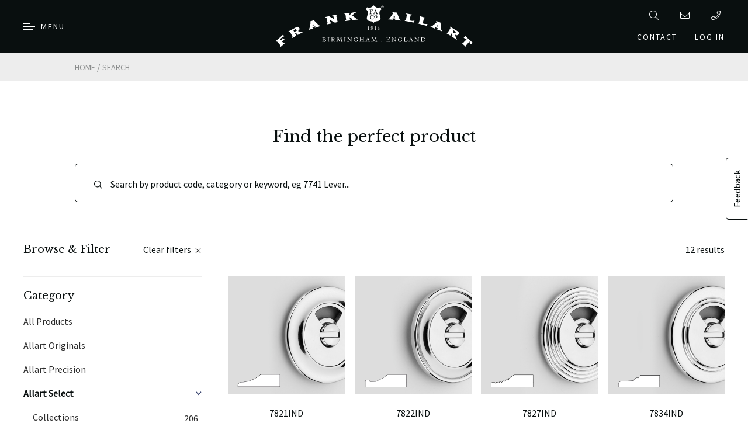

--- FILE ---
content_type: text/html; charset=utf-8
request_url: https://frankallart.com/search?hierarchicalMenu%5Bbreadcrumbs.lvl0%5D%5B0%5D=Allart%20Select&hierarchicalMenu%5Bbreadcrumbs.lvl0%5D%5B1%5D=Products&hierarchicalMenu%5Bbreadcrumbs.lvl0%5D%5B2%5D=Door%20Accessories&hierarchicalMenu%5Bbreadcrumbs.lvl0%5D%5B3%5D=Releases&hierarchicalMenu%5Bbreadcrumbs.lvl0%5D%5B4%5D=54mm%20to%2076mm%20Rosette%20Coin%20Releases%20w%2F%20Indicator
body_size: 19159
content:
<!DOCTYPE html>
<html>

<head>
    <meta charset="utf-8">
<meta http-equiv="x-ua-compatible" content="ie=edge">
<title>
    
    Frank Allart
</title>
<meta name="description" content="">
<meta name="viewport" content="width=device-width, initial-scale=1, user-scalable=no">
<meta name="csrf-token" content="487ADzYwdPIP1Q7C2A8BUR5k2HgADssBqmk9Vjy7">
<link rel="apple-touch-icon" sizes="180x180" href="/images/favicon/apple-touch-icon.png">
<link rel="icon" type="image/png" sizes="32x32" href="/images/favicon/favicon-32x32.png">
<link rel="icon" type="image/png" sizes="16x16" href="/images/favicon/favicon-16x16.png">
<link rel="manifest" href="/images/favicon/site.webmanifest">
<link rel="mask-icon" href="/images/favicon/safari-pinned-tab.svg" color="#406d8d">
<link rel="shortcut icon" href="/images/favicon/favicon.ico">
<meta name="msapplication-TileColor" content="#406d8d">
<meta name="msapplication-config" content="/images/favicon/browserconfig.xml">
<meta name="theme-color" content="#406d8d">    <link rel="preconnect" href="https://cdn.frankallart.com/public">
    <link rel="preload" href="/fonts/vendor/font-awesome/fa-light-300.woff2" as="font" type="font/woff2" crossorigin>
    <link href="/front/css/core.css?id=6fc6a5d406ea13549381fce2b0a8533f" rel="stylesheet" type="text/css">
    <link href="/front/css/contact.css?id=2495976e168e4e707000057e077a6d27" rel="stylesheet" type="text/css">
    <link href="/front/css/cookie-consent.css?id=d05d8024f641021df3383b9967077188" rel="stylesheet" type="text/css">
            <script src="https://js.sentry-cdn.com/5ad73285bd89f5d151d439da5a02c589.min.js" crossorigin="anonymous"></script>
        <script>
        window.sentryDsn = 'https://5ad73285bd89f5d151d439da5a02c589:0fae0acdeaf880661053579933992406@o4506991096037376.ingest.us.sentry.io/4506991096168448'
        window.sentryEnv = 'production'
    </script>
    <script src="https://code.jquery.com/jquery-3.3.1.min.js" integrity="sha256-FgpCb/KJQlLNfOu91ta32o/NMZxltwRo8QtmkMRdAu8=" crossorigin="anonymous"></script>
    <script src="/front/js/plugins.js?id=86bd3821a92162565f649f361ce99065"></script>
    <script src="//cdnjs.cloudflare.com/ajax/libs/wow/0.1.12/wow.min.js"></script>
    <script src="/front/js/core.js?id=58d5a0b13e429ddd2958740cc5c7a1a7"></script>
    <meta name="recaptcha-site-key" content="6LchKNYlAAAAABlCTCG_NMAMg5NRX85q00z7atgF">
    <script src="https://www.google.com/recaptcha/api.js?render=6LchKNYlAAAAABlCTCG_NMAMg5NRX85q00z7atgF" async defer></script>
    <script async src="https://www.googletagmanager.com/gtag/js?id=G-DET68Y35M4"></script>
    <script>
        window.dataLayer = window.dataLayer || [];

        function gtag() {
            dataLayer.push(arguments);
        }

        gtag('js', new Date());
        gtag('config', 'G-DET68Y35M4');
    </script>
    <script>
        (function(w, d, t, h, s, n) {
            w.FlodeskObject = n;
            var fn = function() {
                (w[n].q = w[n].q || []).push(arguments);
            };
            w[n] = w[n] || fn;
            var f = d.getElementsByTagName(t)[0];
            var v = '?v=' + Math.floor(new Date().getTime() / (120 * 1000)) * 60;
            var sm = d.createElement(t);
            sm.async = true;
            sm.type = 'module';
            sm.src = h + s + '.mjs' + v;
            f.parentNode.insertBefore(sm, f);
            var sn = d.createElement(t);
            sn.async = true;
            sn.noModule = true;
            sn.src = h + s + '.js' + v;
            f.parentNode.insertBefore(sn, f);
        })(window, document, 'script', 'https://assets.flodesk.com', '/universal', 'fd');
    </script>
    <script>
        function getCookie(cname) {
            let name = cname + '=';
            let decodedCookie = decodeURIComponent(document.cookie);
            let ca = decodedCookie.split(';');
            for (let i = 0; i < ca.length; i++) {
                let c = ca[i];
                while (c.charAt(0) == ' ') {
                    c = c.substring(1);
                }
                if (c.indexOf(name) == 0) {
                    return c.substring(name.length, c.length);
                }
            }
            return '';
        }

        function delayedFunction() {
            if (getCookie("fd-form-6603df61a924101e97fd6243-dismissed-count") == '') {
                try {
                    window.fd('form', {
                        formId: '6603df61a924101e97fd6243'
                    });
                } catch (error) {
                    console.error('Error executing popup form:', error);
                }
            }
        }

        setTimeout(delayedFunction, 90000);
    </script>
</head>

<body>
    <div id="wrapper2">
        <header id="header" class="">
    <div id="menu-button" class="header-column">
        <div id="menu-button-holder">
            <div id="bars-holder">
                <div class="bars"></div>
            </div>
            <span class="header-text">Menu</span>
        </div>
    </div>

    <div id="logo" class="header-column">
        <a href="https://frankallart.com">
            <img src="/images/svg/logo-white.svg" id="logo-full" alt="Frank Allart - Full Logo" >
            <img src="/images/svg/shield.svg" id="logo-icon" alt="Frank Allart - Shield" >
        </a>
    </div>

    <div id="extras" class="header-column mini-nav">
         <div class="mini-nav__row">
            <a href="/search" id="search" class="extra-column" title="Search">
                <i class="fal fa-search extra-icon"></i>
            </a>
            <a href="mailto:sales@frankallart.co.uk" class="extra-column" title="Email Us">
                <i class="fal fa-envelope extra-icon"></i>
            </a>
            <a href="tel:01214106000" class="extra-column" title="Call Us">
                <i class="fal fa-phone extra-icon"></i>
            </a>
        </div>
        <div class="mini-nav__row mini-nav__row--hidden">
            <a id="contact-form-trigger" class="header-text contact-form-trigger" href="#">Contact</a>

                        <a href="https://frankallart.com/account" id="account" class="extra-column ">
                <span class="header-text">
                                            Log In
                                    </span>
            </a>
        </div>   
    </div>

    <nav class="">
    <div class="menu">

        <div class="category-menu">
            <h5 class="category-menu-title dropdown-trigger">Products</h5>
            <ul class="dropdown navigation-list">
                                                                                                <li class="item item-with-child" data-value="282">
                            Allart Precision
                        </li>
                                                                                <li class="item item-with-child" data-value="292">
                            Allart Select
                        </li>
                                                                                <li class="item item-with-child" data-value="295">
                            Allart Originals
                        </li>
                                                                                <li class="item item-with-child" data-value="304">
                            All Products
                        </li>
                                                </ul>
        </div>

        <ul class="category-menu desktop navigation-list">
            <h5>Products</h5>
                                                                            <li class="item item-with-child"
                        data-value="282">
                        Allart Precision
                    </li>
                                                                <li class="item item-with-child"
                        data-value="292">
                        Allart Select
                    </li>
                                                                <li class="item item-with-child"
                        data-value="295">
                        Allart Originals
                    </li>
                                                                <li class="item item-with-child"
                        data-value="304">
                        All Products
                    </li>
                                    </ul>

        <hr>

        <h5 class="item page-link">
            <a href="https://frankallart.com/visualiser">Visualiser</a>
        </h5>
        <hr>
        <h5 class="item page-link">
            <a href="https://frankallart.com/finishes">Finishes & Patinas</a>
        </h5>
        <hr>
        <h5 class="item page-link">
            <a href="https://frankallart.com/catalogues-and-brochures">Catalogues & Brochures</a>
        </h5>
        <hr>
        <h5 class="item page-link">
            <a href="https://frankallart.com/about">About Us</a>
        </h5>
        <h5 class="item page-link">
            <a href="https://frankallart.com/custom-made">Custom Made</a>
        </h5>
        <h5 class="item page-link">
            <a href="https://frankallart.com/news"> Product Updates &amp; News</a>
        </h5>
        <h5 class="item page-link">
            <a href="https://frankallart.com/contact">Contact Details</a>
        </h5>
        <h5 class="item page-link">
            <a href="https://frankallart.com/dealers">Where to Buy</a>
        </h5>

        <hr>

                    <h5 class="item page-link">
                <a href="https://frankallart.com/login">Login</a>
            </h5>
            <h5 class="item page-link">
                <a href="https://frankallart.com/register">Register</a>
            </h5>
        
    </div>
</nav>

    <ul id="917"
        class="child-menu ">
    <div class="child-menu-contents">
        <li class='back-to-menu'>Close</li>
            </div>
</ul>    <ul id="282"
        class="child-menu ">
    <div class="child-menu-contents">
        <li class='back-to-menu'>Close</li>
                    <ul class="drop-down">
        <a class="drop-down-title">Collections</a>
        <div class="drop-down-contents">
                            <a href="https://frankallart.com/precisionrange">
                    <li class="child-item">All</li>
                </a>
                                        <a href="/search?hierarchicalMenu%5Bbreadcrumbs.lvl0%5D%5B0%5D=Allart%20Precision&amp;hierarchicalMenu%5Bbreadcrumbs.lvl0%5D%5B1%5D=Collections&amp;hierarchicalMenu%5Bbreadcrumbs.lvl0%5D%5B2%5D=Smooth">
        <li class="child-item">Smooth</li>
    </a>
                            <a href="/search?hierarchicalMenu%5Bbreadcrumbs.lvl0%5D%5B0%5D=Allart%20Precision&amp;hierarchicalMenu%5Bbreadcrumbs.lvl0%5D%5B1%5D=Collections&amp;hierarchicalMenu%5Bbreadcrumbs.lvl0%5D%5B2%5D=Diamond%20Knurl">
        <li class="child-item">Diamond Knurl</li>
    </a>
                            <a href="/search?hierarchicalMenu%5Bbreadcrumbs.lvl0%5D%5B0%5D=Allart%20Precision&amp;hierarchicalMenu%5Bbreadcrumbs.lvl0%5D%5B1%5D=Collections&amp;hierarchicalMenu%5Bbreadcrumbs.lvl0%5D%5B2%5D=Diamond%20Mesh">
        <li class="child-item">Diamond Mesh</li>
    </a>
                            <a href="/search?hierarchicalMenu%5Bbreadcrumbs.lvl0%5D%5B0%5D=Allart%20Precision&amp;hierarchicalMenu%5Bbreadcrumbs.lvl0%5D%5B1%5D=Collections&amp;hierarchicalMenu%5Bbreadcrumbs.lvl0%5D%5B2%5D=Linear">
        <li class="child-item">Linear</li>
    </a>
                            <a href="/search?hierarchicalMenu%5Bbreadcrumbs.lvl0%5D%5B0%5D=Allart%20Precision&amp;hierarchicalMenu%5Bbreadcrumbs.lvl0%5D%5B1%5D=Collections&amp;hierarchicalMenu%5Bbreadcrumbs.lvl0%5D%5B2%5D=Spiral%20%26%20Starburst">
        <li class="child-item">Spiral &amp; Starburst</li>
    </a>
                            <a href="/search?hierarchicalMenu%5Bbreadcrumbs.lvl0%5D%5B0%5D=Allart%20Precision&amp;hierarchicalMenu%5Bbreadcrumbs.lvl0%5D%5B1%5D=Collections&amp;hierarchicalMenu%5Bbreadcrumbs.lvl0%5D%5B2%5D=Rotor">
        <li class="child-item">Rotor</li>
    </a>
                            <a href="/search?hierarchicalMenu%5Bbreadcrumbs.lvl0%5D%5B0%5D=Allart%20Precision&amp;hierarchicalMenu%5Bbreadcrumbs.lvl0%5D%5B1%5D=Collections&amp;hierarchicalMenu%5Bbreadcrumbs.lvl0%5D%5B2%5D=Groove">
        <li class="child-item">Groove</li>
    </a>
                            <a href="/search?hierarchicalMenu%5Bbreadcrumbs.lvl0%5D%5B0%5D=Allart%20Precision&amp;hierarchicalMenu%5Bbreadcrumbs.lvl0%5D%5B1%5D=Collections&amp;hierarchicalMenu%5Bbreadcrumbs.lvl0%5D%5B2%5D=Square%20Mesh">
        <li class="child-item">Square Mesh</li>
    </a>
                    </div>
    </ul>
                    <ul class="drop-down">
        <a class="drop-down-title">Products</a>
        <div class="drop-down-contents">
                            <a href="https://frankallart.com/precisionrange">
                    <li class="child-item">All</li>
                </a>
                                        <ul class="drop-down">
        <a class="drop-down-title">Door Knobs &amp; Levers</a>
        <div class="drop-down-contents">
                            <a href="https://frankallart.com/precisionrange">
                    <li class="child-item">All</li>
                </a>
                                        <a href="/search?hierarchicalMenu%5Bbreadcrumbs.lvl0%5D%5B0%5D=Allart%20Precision&amp;hierarchicalMenu%5Bbreadcrumbs.lvl0%5D%5B1%5D=Products&amp;hierarchicalMenu%5Bbreadcrumbs.lvl0%5D%5B2%5D=Door%20Knobs%20%26%20Levers&amp;hierarchicalMenu%5Bbreadcrumbs.lvl0%5D%5B3%5D=Door%20Levers">
        <li class="child-item">Door Levers</li>
    </a>
                            <a href="/search?hierarchicalMenu%5Bbreadcrumbs.lvl0%5D%5B0%5D=Allart%20Precision&amp;hierarchicalMenu%5Bbreadcrumbs.lvl0%5D%5B1%5D=Products&amp;hierarchicalMenu%5Bbreadcrumbs.lvl0%5D%5B2%5D=Door%20Knobs%20%26%20Levers&amp;hierarchicalMenu%5Bbreadcrumbs.lvl0%5D%5B3%5D=Door%20Knobs">
        <li class="child-item">Door Knobs</li>
    </a>
                            <a href="/search?hierarchicalMenu%5Bbreadcrumbs.lvl0%5D%5B0%5D=Allart%20Precision&amp;hierarchicalMenu%5Bbreadcrumbs.lvl0%5D%5B1%5D=Products&amp;hierarchicalMenu%5Bbreadcrumbs.lvl0%5D%5B2%5D=Door%20Knobs%20%26%20Levers&amp;hierarchicalMenu%5Bbreadcrumbs.lvl0%5D%5B3%5D=Door%20T-Knobs">
        <li class="child-item">Door T-Knobs</li>
    </a>
                            <ul class="drop-down">
        <a class="drop-down-title">Rosettes</a>
        <div class="drop-down-contents">
                            <a href="https://frankallart.com/precisionrange">
                    <li class="child-item">All</li>
                </a>
                                        <a href="/search?hierarchicalMenu%5Bbreadcrumbs.lvl0%5D%5B0%5D=Allart%20Precision&amp;hierarchicalMenu%5Bbreadcrumbs.lvl0%5D%5B1%5D=Products&amp;hierarchicalMenu%5Bbreadcrumbs.lvl0%5D%5B2%5D=Door%20Knobs%20%26%20Levers&amp;hierarchicalMenu%5Bbreadcrumbs.lvl0%5D%5B3%5D=Rosettes&amp;hierarchicalMenu%5Bbreadcrumbs.lvl0%5D%5B4%5D=Rosettes%20Concealed%20Fix%20Un-Sprung">
        <li class="child-item">Rosettes Concealed Fix Un-Sprung</li>
    </a>
                            <a href="/search?hierarchicalMenu%5Bbreadcrumbs.lvl0%5D%5B0%5D=Allart%20Precision&amp;hierarchicalMenu%5Bbreadcrumbs.lvl0%5D%5B1%5D=Products&amp;hierarchicalMenu%5Bbreadcrumbs.lvl0%5D%5B2%5D=Door%20Knobs%20%26%20Levers&amp;hierarchicalMenu%5Bbreadcrumbs.lvl0%5D%5B3%5D=Rosettes&amp;hierarchicalMenu%5Bbreadcrumbs.lvl0%5D%5B4%5D=Trim%20Collars">
        <li class="child-item">Trim Collars</li>
    </a>
                            <a href="/search?hierarchicalMenu%5Bbreadcrumbs.lvl0%5D%5B0%5D=Allart%20Precision&amp;hierarchicalMenu%5Bbreadcrumbs.lvl0%5D%5B1%5D=Products&amp;hierarchicalMenu%5Bbreadcrumbs.lvl0%5D%5B2%5D=Door%20Knobs%20%26%20Levers&amp;hierarchicalMenu%5Bbreadcrumbs.lvl0%5D%5B3%5D=Rosettes&amp;hierarchicalMenu%5Bbreadcrumbs.lvl0%5D%5B4%5D=Rosettes%20Concealed%20Fix%20Sprung">
        <li class="child-item">Rosettes Concealed Fix Sprung</li>
    </a>
                    </div>
    </ul>
                    </div>
    </ul>
                            <ul class="drop-down">
        <a class="drop-down-title">Door Accessories</a>
        <div class="drop-down-contents">
                            <a href="https://frankallart.com/precisionrange">
                    <li class="child-item">All</li>
                </a>
                                        <ul class="drop-down">
        <a class="drop-down-title">Turns &amp; Releases</a>
        <div class="drop-down-contents">
                            <a href="https://frankallart.com/precisionrange">
                    <li class="child-item">All</li>
                </a>
                                        <ul class="drop-down">
        <a class="drop-down-title">Releases</a>
        <div class="drop-down-contents">
                            <a href="https://frankallart.com/precisionrange">
                    <li class="child-item">All</li>
                </a>
                                        <a href="/search?hierarchicalMenu%5Bbreadcrumbs.lvl0%5D%5B0%5D=Allart%20Precision&amp;hierarchicalMenu%5Bbreadcrumbs.lvl0%5D%5B1%5D=Products&amp;hierarchicalMenu%5Bbreadcrumbs.lvl0%5D%5B2%5D=Door%20Accessories&amp;hierarchicalMenu%5Bbreadcrumbs.lvl0%5D%5B3%5D=Turns%20%26%20Releases&amp;hierarchicalMenu%5Bbreadcrumbs.lvl0%5D%5B4%5D=Releases&amp;hierarchicalMenu%5Bbreadcrumbs.lvl0%5D%5B5%5D=32mm%20Rosettes%20Coin%20Releases">
        <li class="child-item">32mm Rosettes Coin Releases</li>
    </a>
                            <a href="/search?hierarchicalMenu%5Bbreadcrumbs.lvl0%5D%5B0%5D=Allart%20Precision&amp;hierarchicalMenu%5Bbreadcrumbs.lvl0%5D%5B1%5D=Products&amp;hierarchicalMenu%5Bbreadcrumbs.lvl0%5D%5B2%5D=Door%20Accessories&amp;hierarchicalMenu%5Bbreadcrumbs.lvl0%5D%5B3%5D=Turns%20%26%20Releases&amp;hierarchicalMenu%5Bbreadcrumbs.lvl0%5D%5B4%5D=Releases&amp;hierarchicalMenu%5Bbreadcrumbs.lvl0%5D%5B5%5D=44-76mm%20Rosettes%20Coin%20Releases">
        <li class="child-item">44-76mm Rosettes Coin Releases</li>
    </a>
                    </div>
    </ul>
                            <ul class="drop-down">
        <a class="drop-down-title">Thumb Turns</a>
        <div class="drop-down-contents">
                            <a href="https://frankallart.com/precisionrange">
                    <li class="child-item">All</li>
                </a>
                                        <a href="/search?hierarchicalMenu%5Bbreadcrumbs.lvl0%5D%5B0%5D=Allart%20Precision&amp;hierarchicalMenu%5Bbreadcrumbs.lvl0%5D%5B1%5D=Products&amp;hierarchicalMenu%5Bbreadcrumbs.lvl0%5D%5B2%5D=Door%20Accessories&amp;hierarchicalMenu%5Bbreadcrumbs.lvl0%5D%5B3%5D=Turns%20%26%20Releases&amp;hierarchicalMenu%5Bbreadcrumbs.lvl0%5D%5B4%5D=Thumb%20Turns&amp;hierarchicalMenu%5Bbreadcrumbs.lvl0%5D%5B5%5D=32mm%20Rosettes">
        <li class="child-item">32mm Rosettes</li>
    </a>
                            <a href="/search?hierarchicalMenu%5Bbreadcrumbs.lvl0%5D%5B0%5D=Allart%20Precision&amp;hierarchicalMenu%5Bbreadcrumbs.lvl0%5D%5B1%5D=Products&amp;hierarchicalMenu%5Bbreadcrumbs.lvl0%5D%5B2%5D=Door%20Accessories&amp;hierarchicalMenu%5Bbreadcrumbs.lvl0%5D%5B3%5D=Turns%20%26%20Releases&amp;hierarchicalMenu%5Bbreadcrumbs.lvl0%5D%5B4%5D=Thumb%20Turns&amp;hierarchicalMenu%5Bbreadcrumbs.lvl0%5D%5B5%5D=44-76mm%20Rosettes">
        <li class="child-item">44-76mm Rosettes</li>
    </a>
                            <a href="/search?hierarchicalMenu%5Bbreadcrumbs.lvl0%5D%5B0%5D=Allart%20Precision&amp;hierarchicalMenu%5Bbreadcrumbs.lvl0%5D%5B1%5D=Products&amp;hierarchicalMenu%5Bbreadcrumbs.lvl0%5D%5B2%5D=Door%20Accessories&amp;hierarchicalMenu%5Bbreadcrumbs.lvl0%5D%5B3%5D=Turns%20%26%20Releases&amp;hierarchicalMenu%5Bbreadcrumbs.lvl0%5D%5B4%5D=Thumb%20Turns&amp;hierarchicalMenu%5Bbreadcrumbs.lvl0%5D%5B5%5D=Thumb%20Turn%20Options">
        <li class="child-item">Thumb Turn Options</li>
    </a>
                    </div>
    </ul>
                    </div>
    </ul>
                            <ul class="drop-down">
        <a class="drop-down-title">Escutcheons/Collars</a>
        <div class="drop-down-contents">
                            <a href="https://frankallart.com/precisionrange">
                    <li class="child-item">All</li>
                </a>
                                        <a href="/search?hierarchicalMenu%5Bbreadcrumbs.lvl0%5D%5B0%5D=Allart%20Precision&amp;hierarchicalMenu%5Bbreadcrumbs.lvl0%5D%5B1%5D=Products&amp;hierarchicalMenu%5Bbreadcrumbs.lvl0%5D%5B2%5D=Door%20Accessories&amp;hierarchicalMenu%5Bbreadcrumbs.lvl0%5D%5B3%5D=Escutcheons%2FCollars&amp;hierarchicalMenu%5Bbreadcrumbs.lvl0%5D%5B4%5D=Escutcheons%2FCollars%20-%20Solid">
        <li class="child-item">Escutcheons/Collars - Solid</li>
    </a>
                            <a href="/search?hierarchicalMenu%5Bbreadcrumbs.lvl0%5D%5B0%5D=Allart%20Precision&amp;hierarchicalMenu%5Bbreadcrumbs.lvl0%5D%5B1%5D=Products&amp;hierarchicalMenu%5Bbreadcrumbs.lvl0%5D%5B2%5D=Door%20Accessories&amp;hierarchicalMenu%5Bbreadcrumbs.lvl0%5D%5B3%5D=Escutcheons%2FCollars&amp;hierarchicalMenu%5Bbreadcrumbs.lvl0%5D%5B4%5D=Escutcheons%20-%20Screw%20Cover">
        <li class="child-item">Escutcheons - Screw Cover</li>
    </a>
                    </div>
    </ul>
                            <a href="/search?hierarchicalMenu%5Bbreadcrumbs.lvl0%5D%5B0%5D=Allart%20Precision&amp;hierarchicalMenu%5Bbreadcrumbs.lvl0%5D%5B1%5D=Products&amp;hierarchicalMenu%5Bbreadcrumbs.lvl0%5D%5B2%5D=Door%20Accessories&amp;hierarchicalMenu%5Bbreadcrumbs.lvl0%5D%5B3%5D=Door%20Stops">
        <li class="child-item">Door Stops</li>
    </a>
                            <a href="/search?hierarchicalMenu%5Bbreadcrumbs.lvl0%5D%5B0%5D=Allart%20Precision&amp;hierarchicalMenu%5Bbreadcrumbs.lvl0%5D%5B1%5D=Products&amp;hierarchicalMenu%5Bbreadcrumbs.lvl0%5D%5B2%5D=Door%20Accessories&amp;hierarchicalMenu%5Bbreadcrumbs.lvl0%5D%5B3%5D=Door%20Pulls">
        <li class="child-item">Door Pulls</li>
    </a>
                            <a href="/search?hierarchicalMenu%5Bbreadcrumbs.lvl0%5D%5B0%5D=Allart%20Precision&amp;hierarchicalMenu%5Bbreadcrumbs.lvl0%5D%5B1%5D=Products&amp;hierarchicalMenu%5Bbreadcrumbs.lvl0%5D%5B2%5D=Door%20Accessories&amp;hierarchicalMenu%5Bbreadcrumbs.lvl0%5D%5B3%5D=Hinges">
        <li class="child-item">Hinges</li>
    </a>
                    </div>
    </ul>
                            <ul class="drop-down">
        <a class="drop-down-title">Entrance Door</a>
        <div class="drop-down-contents">
                            <a href="https://frankallart.com/precisionrange">
                    <li class="child-item">All</li>
                </a>
                                        <a href="/search?hierarchicalMenu%5Bbreadcrumbs.lvl0%5D%5B0%5D=Allart%20Precision&amp;hierarchicalMenu%5Bbreadcrumbs.lvl0%5D%5B1%5D=Products&amp;hierarchicalMenu%5Bbreadcrumbs.lvl0%5D%5B2%5D=Entrance%20Door&amp;hierarchicalMenu%5Bbreadcrumbs.lvl0%5D%5B3%5D=Door%20Bell%20Pushes">
        <li class="child-item">Door Bell Pushes</li>
    </a>
                            <a href="/search?hierarchicalMenu%5Bbreadcrumbs.lvl0%5D%5B0%5D=Allart%20Precision&amp;hierarchicalMenu%5Bbreadcrumbs.lvl0%5D%5B1%5D=Products&amp;hierarchicalMenu%5Bbreadcrumbs.lvl0%5D%5B2%5D=Entrance%20Door&amp;hierarchicalMenu%5Bbreadcrumbs.lvl0%5D%5B3%5D=Centre%20Door%20Knobs">
        <li class="child-item">Centre Door Knobs</li>
    </a>
                    </div>
    </ul>
                            <ul class="drop-down">
        <a class="drop-down-title">Cabinet Knobs &amp; Pulls</a>
        <div class="drop-down-contents">
                            <a href="https://frankallart.com/precisionrange">
                    <li class="child-item">All</li>
                </a>
                                        <a href="/search?hierarchicalMenu%5Bbreadcrumbs.lvl0%5D%5B0%5D=Allart%20Precision&amp;hierarchicalMenu%5Bbreadcrumbs.lvl0%5D%5B1%5D=Products&amp;hierarchicalMenu%5Bbreadcrumbs.lvl0%5D%5B2%5D=Cabinet%20Knobs%20%26%20Pulls&amp;hierarchicalMenu%5Bbreadcrumbs.lvl0%5D%5B3%5D=Cabinet%20Knobs">
        <li class="child-item">Cabinet Knobs</li>
    </a>
                            <a href="/search?hierarchicalMenu%5Bbreadcrumbs.lvl0%5D%5B0%5D=Allart%20Precision&amp;hierarchicalMenu%5Bbreadcrumbs.lvl0%5D%5B1%5D=Products&amp;hierarchicalMenu%5Bbreadcrumbs.lvl0%5D%5B2%5D=Cabinet%20Knobs%20%26%20Pulls&amp;hierarchicalMenu%5Bbreadcrumbs.lvl0%5D%5B3%5D=Cabinet%20Pulls">
        <li class="child-item">Cabinet Pulls</li>
    </a>
                            <a href="/search?hierarchicalMenu%5Bbreadcrumbs.lvl0%5D%5B0%5D=Allart%20Precision&amp;hierarchicalMenu%5Bbreadcrumbs.lvl0%5D%5B1%5D=Products&amp;hierarchicalMenu%5Bbreadcrumbs.lvl0%5D%5B2%5D=Cabinet%20Knobs%20%26%20Pulls&amp;hierarchicalMenu%5Bbreadcrumbs.lvl0%5D%5B3%5D=Cabinet%20T-Pulls">
        <li class="child-item">Cabinet T-Pulls</li>
    </a>
                    </div>
    </ul>
                            <ul class="drop-down">
        <a class="drop-down-title">Garment Rods</a>
        <div class="drop-down-contents">
                            <a href="https://frankallart.com/precisionrange">
                    <li class="child-item">All</li>
                </a>
                                        <a href="/search?hierarchicalMenu%5Bbreadcrumbs.lvl0%5D%5B0%5D=Allart%20Precision&amp;hierarchicalMenu%5Bbreadcrumbs.lvl0%5D%5B1%5D=Products&amp;hierarchicalMenu%5Bbreadcrumbs.lvl0%5D%5B2%5D=Garment%20Rods&amp;hierarchicalMenu%5Bbreadcrumbs.lvl0%5D%5B3%5D=Rosettes">
        <li class="child-item">Rosettes</li>
    </a>
                            <a href="/search?hierarchicalMenu%5Bbreadcrumbs.lvl0%5D%5B0%5D=Allart%20Precision&amp;hierarchicalMenu%5Bbreadcrumbs.lvl0%5D%5B1%5D=Products&amp;hierarchicalMenu%5Bbreadcrumbs.lvl0%5D%5B2%5D=Garment%20Rods&amp;hierarchicalMenu%5Bbreadcrumbs.lvl0%5D%5B3%5D=Rectangular%20Plates%20-%20Face%20Fixed">
        <li class="child-item">Rectangular Plates - Face Fixed</li>
    </a>
                            <a href="/search?hierarchicalMenu%5Bbreadcrumbs.lvl0%5D%5B0%5D=Allart%20Precision&amp;hierarchicalMenu%5Bbreadcrumbs.lvl0%5D%5B1%5D=Products&amp;hierarchicalMenu%5Bbreadcrumbs.lvl0%5D%5B2%5D=Garment%20Rods&amp;hierarchicalMenu%5Bbreadcrumbs.lvl0%5D%5B3%5D=Rectangular%20Plates%20-%20Concealed%20Fix">
        <li class="child-item">Rectangular Plates - Concealed Fix</li>
    </a>
                    </div>
    </ul>
                            <ul class="drop-down">
        <a class="drop-down-title">Window</a>
        <div class="drop-down-contents">
                            <a href="https://frankallart.com/precisionrange">
                    <li class="child-item">All</li>
                </a>
                                        <a href="/search?hierarchicalMenu%5Bbreadcrumbs.lvl0%5D%5B0%5D=Allart%20Precision&amp;hierarchicalMenu%5Bbreadcrumbs.lvl0%5D%5B1%5D=Products&amp;hierarchicalMenu%5Bbreadcrumbs.lvl0%5D%5B2%5D=Window&amp;hierarchicalMenu%5Bbreadcrumbs.lvl0%5D%5B3%5D=Tilt%20%26%20Turn%20Handles">
        <li class="child-item">Tilt &amp; Turn Handles</li>
    </a>
                            <a href="/search?hierarchicalMenu%5Bbreadcrumbs.lvl0%5D%5B0%5D=Allart%20Precision&amp;hierarchicalMenu%5Bbreadcrumbs.lvl0%5D%5B1%5D=Products&amp;hierarchicalMenu%5Bbreadcrumbs.lvl0%5D%5B2%5D=Window&amp;hierarchicalMenu%5Bbreadcrumbs.lvl0%5D%5B3%5D=Tilt%20%26%20Turn%20T-Handles">
        <li class="child-item">Tilt &amp; Turn T-Handles</li>
    </a>
                            <a href="/search?hierarchicalMenu%5Bbreadcrumbs.lvl0%5D%5B0%5D=Allart%20Precision&amp;hierarchicalMenu%5Bbreadcrumbs.lvl0%5D%5B1%5D=Products&amp;hierarchicalMenu%5Bbreadcrumbs.lvl0%5D%5B2%5D=Window&amp;hierarchicalMenu%5Bbreadcrumbs.lvl0%5D%5B3%5D=Espag%2FMultipoint%20Handles">
        <li class="child-item">Espag/Multipoint Handles</li>
    </a>
                            <a href="/search?hierarchicalMenu%5Bbreadcrumbs.lvl0%5D%5B0%5D=Allart%20Precision&amp;hierarchicalMenu%5Bbreadcrumbs.lvl0%5D%5B1%5D=Products&amp;hierarchicalMenu%5Bbreadcrumbs.lvl0%5D%5B2%5D=Window&amp;hierarchicalMenu%5Bbreadcrumbs.lvl0%5D%5B3%5D=Casement%20Fasteners">
        <li class="child-item">Casement Fasteners</li>
    </a>
                    </div>
    </ul>
                    </div>
    </ul>
            </div>
</ul>    <ul id="292"
        class="child-menu ">
    <div class="child-menu-contents">
        <li class='back-to-menu'>Close</li>
                    <ul class="drop-down">
        <a class="drop-down-title">Collections</a>
        <div class="drop-down-contents">
                            <a href="https://frankallart.com/select-range">
                    <li class="child-item">All</li>
                </a>
                                        <ul class="drop-down">
        <a class="drop-down-title">Traditional</a>
        <div class="drop-down-contents">
                            <a href="https://frankallart.com/select-range">
                    <li class="child-item">All</li>
                </a>
                                        <a href="/search?hierarchicalMenu%5Bbreadcrumbs.lvl0%5D%5B0%5D=Allart%20Select&amp;hierarchicalMenu%5Bbreadcrumbs.lvl0%5D%5B1%5D=Collections&amp;hierarchicalMenu%5Bbreadcrumbs.lvl0%5D%5B2%5D=Traditional&amp;hierarchicalMenu%5Bbreadcrumbs.lvl0%5D%5B3%5D=83%20Series">
        <li class="child-item">83 Series</li>
    </a>
                            <a href="/search?hierarchicalMenu%5Bbreadcrumbs.lvl0%5D%5B0%5D=Allart%20Select&amp;hierarchicalMenu%5Bbreadcrumbs.lvl0%5D%5B1%5D=Collections&amp;hierarchicalMenu%5Bbreadcrumbs.lvl0%5D%5B2%5D=Traditional&amp;hierarchicalMenu%5Bbreadcrumbs.lvl0%5D%5B3%5D=84%20Series">
        <li class="child-item">84 Series</li>
    </a>
                            <a href="/search?hierarchicalMenu%5Bbreadcrumbs.lvl0%5D%5B0%5D=Allart%20Select&amp;hierarchicalMenu%5Bbreadcrumbs.lvl0%5D%5B1%5D=Collections&amp;hierarchicalMenu%5Bbreadcrumbs.lvl0%5D%5B2%5D=Traditional&amp;hierarchicalMenu%5Bbreadcrumbs.lvl0%5D%5B3%5D=88%20Series">
        <li class="child-item">88 Series</li>
    </a>
                            <a href="/search?hierarchicalMenu%5Bbreadcrumbs.lvl0%5D%5B0%5D=Allart%20Select&amp;hierarchicalMenu%5Bbreadcrumbs.lvl0%5D%5B1%5D=Collections&amp;hierarchicalMenu%5Bbreadcrumbs.lvl0%5D%5B2%5D=Traditional&amp;hierarchicalMenu%5Bbreadcrumbs.lvl0%5D%5B3%5D=60%20Series">
        <li class="child-item">60 Series</li>
    </a>
                            <a href="/search?hierarchicalMenu%5Bbreadcrumbs.lvl0%5D%5B0%5D=Allart%20Select&amp;hierarchicalMenu%5Bbreadcrumbs.lvl0%5D%5B1%5D=Collections&amp;hierarchicalMenu%5Bbreadcrumbs.lvl0%5D%5B2%5D=Traditional&amp;hierarchicalMenu%5Bbreadcrumbs.lvl0%5D%5B3%5D=87%20Series">
        <li class="child-item">87 Series</li>
    </a>
                    </div>
    </ul>
                            <ul class="drop-down">
        <a class="drop-down-title">Art Deco</a>
        <div class="drop-down-contents">
                            <a href="https://frankallart.com/select-range">
                    <li class="child-item">All</li>
                </a>
                                        <a href="/search?hierarchicalMenu%5Bbreadcrumbs.lvl0%5D%5B0%5D=Allart%20Select&amp;hierarchicalMenu%5Bbreadcrumbs.lvl0%5D%5B1%5D=Collections&amp;hierarchicalMenu%5Bbreadcrumbs.lvl0%5D%5B2%5D=Art%20Deco&amp;hierarchicalMenu%5Bbreadcrumbs.lvl0%5D%5B3%5D=41%20Series">
        <li class="child-item">41 Series</li>
    </a>
                            <a href="/search?hierarchicalMenu%5Bbreadcrumbs.lvl0%5D%5B0%5D=Allart%20Select&amp;hierarchicalMenu%5Bbreadcrumbs.lvl0%5D%5B1%5D=Collections&amp;hierarchicalMenu%5Bbreadcrumbs.lvl0%5D%5B2%5D=Art%20Deco&amp;hierarchicalMenu%5Bbreadcrumbs.lvl0%5D%5B3%5D=32%20Series">
        <li class="child-item">32 Series</li>
    </a>
                            <a href="/search?hierarchicalMenu%5Bbreadcrumbs.lvl0%5D%5B0%5D=Allart%20Select&amp;hierarchicalMenu%5Bbreadcrumbs.lvl0%5D%5B1%5D=Collections&amp;hierarchicalMenu%5Bbreadcrumbs.lvl0%5D%5B2%5D=Art%20Deco&amp;hierarchicalMenu%5Bbreadcrumbs.lvl0%5D%5B3%5D=66%20Series">
        <li class="child-item">66 Series</li>
    </a>
                            <a href="/search?hierarchicalMenu%5Bbreadcrumbs.lvl0%5D%5B0%5D=Allart%20Select&amp;hierarchicalMenu%5Bbreadcrumbs.lvl0%5D%5B1%5D=Collections&amp;hierarchicalMenu%5Bbreadcrumbs.lvl0%5D%5B2%5D=Art%20Deco&amp;hierarchicalMenu%5Bbreadcrumbs.lvl0%5D%5B3%5D=67%20Series">
        <li class="child-item">67 Series</li>
    </a>
                            <a href="/search?hierarchicalMenu%5Bbreadcrumbs.lvl0%5D%5B0%5D=Allart%20Select&amp;hierarchicalMenu%5Bbreadcrumbs.lvl0%5D%5B1%5D=Collections&amp;hierarchicalMenu%5Bbreadcrumbs.lvl0%5D%5B2%5D=Art%20Deco&amp;hierarchicalMenu%5Bbreadcrumbs.lvl0%5D%5B3%5D=68%20Series">
        <li class="child-item">68 Series</li>
    </a>
                            <a href="/search?hierarchicalMenu%5Bbreadcrumbs.lvl0%5D%5B0%5D=Allart%20Select&amp;hierarchicalMenu%5Bbreadcrumbs.lvl0%5D%5B1%5D=Collections&amp;hierarchicalMenu%5Bbreadcrumbs.lvl0%5D%5B2%5D=Art%20Deco&amp;hierarchicalMenu%5Bbreadcrumbs.lvl0%5D%5B3%5D=93%20Series">
        <li class="child-item">93 Series</li>
    </a>
                    </div>
    </ul>
                            <ul class="drop-down">
        <a class="drop-down-title">Modern</a>
        <div class="drop-down-contents">
                            <a href="https://frankallart.com/select-range">
                    <li class="child-item">All</li>
                </a>
                                        <a href="/search?hierarchicalMenu%5Bbreadcrumbs.lvl0%5D%5B0%5D=Allart%20Select&amp;hierarchicalMenu%5Bbreadcrumbs.lvl0%5D%5B1%5D=Collections&amp;hierarchicalMenu%5Bbreadcrumbs.lvl0%5D%5B2%5D=Modern&amp;hierarchicalMenu%5Bbreadcrumbs.lvl0%5D%5B3%5D=34%20Series">
        <li class="child-item">34 Series</li>
    </a>
                            <a href="/search?hierarchicalMenu%5Bbreadcrumbs.lvl0%5D%5B0%5D=Allart%20Select&amp;hierarchicalMenu%5Bbreadcrumbs.lvl0%5D%5B1%5D=Collections&amp;hierarchicalMenu%5Bbreadcrumbs.lvl0%5D%5B2%5D=Modern&amp;hierarchicalMenu%5Bbreadcrumbs.lvl0%5D%5B3%5D=48%20Series">
        <li class="child-item">48 Series</li>
    </a>
                            <a href="/search?hierarchicalMenu%5Bbreadcrumbs.lvl0%5D%5B0%5D=Allart%20Select&amp;hierarchicalMenu%5Bbreadcrumbs.lvl0%5D%5B1%5D=Collections&amp;hierarchicalMenu%5Bbreadcrumbs.lvl0%5D%5B2%5D=Modern&amp;hierarchicalMenu%5Bbreadcrumbs.lvl0%5D%5B3%5D=51%20Series">
        <li class="child-item">51 Series</li>
    </a>
                            <a href="/search?hierarchicalMenu%5Bbreadcrumbs.lvl0%5D%5B0%5D=Allart%20Select&amp;hierarchicalMenu%5Bbreadcrumbs.lvl0%5D%5B1%5D=Collections&amp;hierarchicalMenu%5Bbreadcrumbs.lvl0%5D%5B2%5D=Modern&amp;hierarchicalMenu%5Bbreadcrumbs.lvl0%5D%5B3%5D=58%20Series">
        <li class="child-item">58 Series</li>
    </a>
                            <a href="/search?hierarchicalMenu%5Bbreadcrumbs.lvl0%5D%5B0%5D=Allart%20Select&amp;hierarchicalMenu%5Bbreadcrumbs.lvl0%5D%5B1%5D=Collections&amp;hierarchicalMenu%5Bbreadcrumbs.lvl0%5D%5B2%5D=Modern&amp;hierarchicalMenu%5Bbreadcrumbs.lvl0%5D%5B3%5D=86%20Series">
        <li class="child-item">86 Series</li>
    </a>
                            <a href="/search?hierarchicalMenu%5Bbreadcrumbs.lvl0%5D%5B0%5D=Allart%20Select&amp;hierarchicalMenu%5Bbreadcrumbs.lvl0%5D%5B1%5D=Collections&amp;hierarchicalMenu%5Bbreadcrumbs.lvl0%5D%5B2%5D=Modern&amp;hierarchicalMenu%5Bbreadcrumbs.lvl0%5D%5B3%5D=93%20Series">
        <li class="child-item">93 Series</li>
    </a>
                            <a href="/search?hierarchicalMenu%5Bbreadcrumbs.lvl0%5D%5B0%5D=Allart%20Select&amp;hierarchicalMenu%5Bbreadcrumbs.lvl0%5D%5B1%5D=Collections&amp;hierarchicalMenu%5Bbreadcrumbs.lvl0%5D%5B2%5D=Modern&amp;hierarchicalMenu%5Bbreadcrumbs.lvl0%5D%5B3%5D=47%20Series">
        <li class="child-item">47 Series</li>
    </a>
                            <a href="/search?hierarchicalMenu%5Bbreadcrumbs.lvl0%5D%5B0%5D=Allart%20Select&amp;hierarchicalMenu%5Bbreadcrumbs.lvl0%5D%5B1%5D=Collections&amp;hierarchicalMenu%5Bbreadcrumbs.lvl0%5D%5B2%5D=Modern&amp;hierarchicalMenu%5Bbreadcrumbs.lvl0%5D%5B3%5D=49%20Series">
        <li class="child-item">49 Series</li>
    </a>
                            <a href="/search?hierarchicalMenu%5Bbreadcrumbs.lvl0%5D%5B0%5D=Allart%20Select&amp;hierarchicalMenu%5Bbreadcrumbs.lvl0%5D%5B1%5D=Collections&amp;hierarchicalMenu%5Bbreadcrumbs.lvl0%5D%5B2%5D=Modern&amp;hierarchicalMenu%5Bbreadcrumbs.lvl0%5D%5B3%5D=59%20Series">
        <li class="child-item">59 Series</li>
    </a>
                            <a href="/search?hierarchicalMenu%5Bbreadcrumbs.lvl0%5D%5B0%5D=Allart%20Select&amp;hierarchicalMenu%5Bbreadcrumbs.lvl0%5D%5B1%5D=Collections&amp;hierarchicalMenu%5Bbreadcrumbs.lvl0%5D%5B2%5D=Modern&amp;hierarchicalMenu%5Bbreadcrumbs.lvl0%5D%5B3%5D=Flute">
        <li class="child-item">Flute</li>
    </a>
                    </div>
    </ul>
                    </div>
    </ul>
                    <ul class="drop-down">
        <a class="drop-down-title">Products</a>
        <div class="drop-down-contents">
                            <a href="https://frankallart.com/select-range">
                    <li class="child-item">All</li>
                </a>
                                        <ul class="drop-down">
        <a class="drop-down-title">Door Knobs &amp; Levers</a>
        <div class="drop-down-contents">
                            <a href="https://frankallart.com/select-range">
                    <li class="child-item">All</li>
                </a>
                                        <a href="/search?hierarchicalMenu%5Bbreadcrumbs.lvl0%5D%5B0%5D=Allart%20Select&amp;hierarchicalMenu%5Bbreadcrumbs.lvl0%5D%5B1%5D=Products&amp;hierarchicalMenu%5Bbreadcrumbs.lvl0%5D%5B2%5D=Door%20Knobs%20%26%20Levers&amp;hierarchicalMenu%5Bbreadcrumbs.lvl0%5D%5B3%5D=Door%20Levers">
        <li class="child-item">Door Levers</li>
    </a>
                            <a href="/search?hierarchicalMenu%5Bbreadcrumbs.lvl0%5D%5B0%5D=Allart%20Select&amp;hierarchicalMenu%5Bbreadcrumbs.lvl0%5D%5B1%5D=Products&amp;hierarchicalMenu%5Bbreadcrumbs.lvl0%5D%5B2%5D=Door%20Knobs%20%26%20Levers&amp;hierarchicalMenu%5Bbreadcrumbs.lvl0%5D%5B3%5D=Door%20Knobs">
        <li class="child-item">Door Knobs</li>
    </a>
                            <ul class="drop-down">
        <a class="drop-down-title">Rosettes</a>
        <div class="drop-down-contents">
                            <a href="https://frankallart.com/select-range">
                    <li class="child-item">All</li>
                </a>
                                        <a href="/search?hierarchicalMenu%5Bbreadcrumbs.lvl0%5D%5B0%5D=Allart%20Select&amp;hierarchicalMenu%5Bbreadcrumbs.lvl0%5D%5B1%5D=Products&amp;hierarchicalMenu%5Bbreadcrumbs.lvl0%5D%5B2%5D=Door%20Knobs%20%26%20Levers&amp;hierarchicalMenu%5Bbreadcrumbs.lvl0%5D%5B3%5D=Rosettes&amp;hierarchicalMenu%5Bbreadcrumbs.lvl0%5D%5B4%5D=Rosettes%20Face%20Fixed">
        <li class="child-item">Rosettes Face Fixed</li>
    </a>
                            <a href="/search?hierarchicalMenu%5Bbreadcrumbs.lvl0%5D%5B0%5D=Allart%20Select&amp;hierarchicalMenu%5Bbreadcrumbs.lvl0%5D%5B1%5D=Products&amp;hierarchicalMenu%5Bbreadcrumbs.lvl0%5D%5B2%5D=Door%20Knobs%20%26%20Levers&amp;hierarchicalMenu%5Bbreadcrumbs.lvl0%5D%5B3%5D=Rosettes&amp;hierarchicalMenu%5Bbreadcrumbs.lvl0%5D%5B4%5D=Rosettes%20Concealed%20Fix%20Sprung">
        <li class="child-item">Rosettes Concealed Fix Sprung</li>
    </a>
                            <a href="/search?hierarchicalMenu%5Bbreadcrumbs.lvl0%5D%5B0%5D=Allart%20Select&amp;hierarchicalMenu%5Bbreadcrumbs.lvl0%5D%5B1%5D=Products&amp;hierarchicalMenu%5Bbreadcrumbs.lvl0%5D%5B2%5D=Door%20Knobs%20%26%20Levers&amp;hierarchicalMenu%5Bbreadcrumbs.lvl0%5D%5B3%5D=Rosettes&amp;hierarchicalMenu%5Bbreadcrumbs.lvl0%5D%5B4%5D=Rosettes%20Concealed%20Fix%20Unsprung">
        <li class="child-item">Rosettes Concealed Fix Unsprung</li>
    </a>
                            <a href="/search?hierarchicalMenu%5Bbreadcrumbs.lvl0%5D%5B0%5D=Allart%20Select&amp;hierarchicalMenu%5Bbreadcrumbs.lvl0%5D%5B1%5D=Products&amp;hierarchicalMenu%5Bbreadcrumbs.lvl0%5D%5B2%5D=Door%20Knobs%20%26%20Levers&amp;hierarchicalMenu%5Bbreadcrumbs.lvl0%5D%5B3%5D=Rosettes&amp;hierarchicalMenu%5Bbreadcrumbs.lvl0%5D%5B4%5D=Trim%20Collars">
        <li class="child-item">Trim Collars</li>
    </a>
                    </div>
    </ul>
                            <a href="/search?hierarchicalMenu%5Bbreadcrumbs.lvl0%5D%5B0%5D=Allart%20Select&amp;hierarchicalMenu%5Bbreadcrumbs.lvl0%5D%5B1%5D=Products&amp;hierarchicalMenu%5Bbreadcrumbs.lvl0%5D%5B2%5D=Door%20Knobs%20%26%20Levers&amp;hierarchicalMenu%5Bbreadcrumbs.lvl0%5D%5B3%5D=Backplates">
        <li class="child-item">Backplates</li>
    </a>
                    </div>
    </ul>
                            <ul class="drop-down">
        <a class="drop-down-title">Door Accessories</a>
        <div class="drop-down-contents">
                            <a href="https://frankallart.com/select-range">
                    <li class="child-item">All</li>
                </a>
                                        <ul class="drop-down">
        <a class="drop-down-title">Thumb Turns</a>
        <div class="drop-down-contents">
                            <a href="https://frankallart.com/select-range">
                    <li class="child-item">All</li>
                </a>
                                        <a href="/search?hierarchicalMenu%5Bbreadcrumbs.lvl0%5D%5B0%5D=Allart%20Select&amp;hierarchicalMenu%5Bbreadcrumbs.lvl0%5D%5B1%5D=Products&amp;hierarchicalMenu%5Bbreadcrumbs.lvl0%5D%5B2%5D=Door%20Accessories&amp;hierarchicalMenu%5Bbreadcrumbs.lvl0%5D%5B3%5D=Thumb%20Turns&amp;hierarchicalMenu%5Bbreadcrumbs.lvl0%5D%5B4%5D=44mm%20to%2076mm%20dia.%20Rosettes">
        <li class="child-item">44mm to 76mm dia. Rosettes</li>
    </a>
                            <a href="/search?hierarchicalMenu%5Bbreadcrumbs.lvl0%5D%5B0%5D=Allart%20Select&amp;hierarchicalMenu%5Bbreadcrumbs.lvl0%5D%5B1%5D=Products&amp;hierarchicalMenu%5Bbreadcrumbs.lvl0%5D%5B2%5D=Door%20Accessories&amp;hierarchicalMenu%5Bbreadcrumbs.lvl0%5D%5B3%5D=Thumb%20Turns&amp;hierarchicalMenu%5Bbreadcrumbs.lvl0%5D%5B4%5D=38mm%20Rosettes">
        <li class="child-item">38mm Rosettes</li>
    </a>
                            <a href="/search?hierarchicalMenu%5Bbreadcrumbs.lvl0%5D%5B0%5D=Allart%20Select&amp;hierarchicalMenu%5Bbreadcrumbs.lvl0%5D%5B1%5D=Products&amp;hierarchicalMenu%5Bbreadcrumbs.lvl0%5D%5B2%5D=Door%20Accessories&amp;hierarchicalMenu%5Bbreadcrumbs.lvl0%5D%5B3%5D=Thumb%20Turns&amp;hierarchicalMenu%5Bbreadcrumbs.lvl0%5D%5B4%5D=32mm%20Rosettes">
        <li class="child-item">32mm Rosettes</li>
    </a>
                            <a href="/search?hierarchicalMenu%5Bbreadcrumbs.lvl0%5D%5B0%5D=Allart%20Select&amp;hierarchicalMenu%5Bbreadcrumbs.lvl0%5D%5B1%5D=Products&amp;hierarchicalMenu%5Bbreadcrumbs.lvl0%5D%5B2%5D=Door%20Accessories&amp;hierarchicalMenu%5Bbreadcrumbs.lvl0%5D%5B3%5D=Thumb%20Turns&amp;hierarchicalMenu%5Bbreadcrumbs.lvl0%5D%5B4%5D=Square%20Rosettes%20Concealed%20Fix">
        <li class="child-item">Square Rosettes Concealed Fix</li>
    </a>
                            <a href="/search?hierarchicalMenu%5Bbreadcrumbs.lvl0%5D%5B0%5D=Allart%20Select&amp;hierarchicalMenu%5Bbreadcrumbs.lvl0%5D%5B1%5D=Products&amp;hierarchicalMenu%5Bbreadcrumbs.lvl0%5D%5B2%5D=Door%20Accessories&amp;hierarchicalMenu%5Bbreadcrumbs.lvl0%5D%5B3%5D=Thumb%20Turns&amp;hierarchicalMenu%5Bbreadcrumbs.lvl0%5D%5B4%5D=Square%20Rosettes%20Face%20Fixed">
        <li class="child-item">Square Rosettes Face Fixed</li>
    </a>
                            <a href="/search?hierarchicalMenu%5Bbreadcrumbs.lvl0%5D%5B0%5D=Allart%20Select&amp;hierarchicalMenu%5Bbreadcrumbs.lvl0%5D%5B1%5D=Products&amp;hierarchicalMenu%5Bbreadcrumbs.lvl0%5D%5B2%5D=Door%20Accessories&amp;hierarchicalMenu%5Bbreadcrumbs.lvl0%5D%5B3%5D=Thumb%20Turns&amp;hierarchicalMenu%5Bbreadcrumbs.lvl0%5D%5B4%5D=Diamond%20Rosettes%20Concealed%20Fix">
        <li class="child-item">Diamond Rosettes Concealed Fix</li>
    </a>
                            <a href="/search?hierarchicalMenu%5Bbreadcrumbs.lvl0%5D%5B0%5D=Allart%20Select&amp;hierarchicalMenu%5Bbreadcrumbs.lvl0%5D%5B1%5D=Products&amp;hierarchicalMenu%5Bbreadcrumbs.lvl0%5D%5B2%5D=Door%20Accessories&amp;hierarchicalMenu%5Bbreadcrumbs.lvl0%5D%5B3%5D=Thumb%20Turns&amp;hierarchicalMenu%5Bbreadcrumbs.lvl0%5D%5B4%5D=Diamond%20Rosettes%20Face%20Fixed">
        <li class="child-item">Diamond Rosettes Face Fixed</li>
    </a>
                            <a href="/search?hierarchicalMenu%5Bbreadcrumbs.lvl0%5D%5B0%5D=Allart%20Select&amp;hierarchicalMenu%5Bbreadcrumbs.lvl0%5D%5B1%5D=Products&amp;hierarchicalMenu%5Bbreadcrumbs.lvl0%5D%5B2%5D=Door%20Accessories&amp;hierarchicalMenu%5Bbreadcrumbs.lvl0%5D%5B3%5D=Thumb%20Turns&amp;hierarchicalMenu%5Bbreadcrumbs.lvl0%5D%5B4%5D=Thumb%20Turn%20Options">
        <li class="child-item">Thumb Turn Options</li>
    </a>
                    </div>
    </ul>
                            <ul class="drop-down">
        <a class="drop-down-title">Releases</a>
        <div class="drop-down-contents">
                            <a href="https://frankallart.com/select-range">
                    <li class="child-item">All</li>
                </a>
                                        <a href="/search?hierarchicalMenu%5Bbreadcrumbs.lvl0%5D%5B0%5D=Allart%20Select&amp;hierarchicalMenu%5Bbreadcrumbs.lvl0%5D%5B1%5D=Products&amp;hierarchicalMenu%5Bbreadcrumbs.lvl0%5D%5B2%5D=Door%20Accessories&amp;hierarchicalMenu%5Bbreadcrumbs.lvl0%5D%5B3%5D=Releases&amp;hierarchicalMenu%5Bbreadcrumbs.lvl0%5D%5B4%5D=Swing%20Cover%20Releases">
        <li class="child-item">Swing Cover Releases</li>
    </a>
                            <a href="/search?hierarchicalMenu%5Bbreadcrumbs.lvl0%5D%5B0%5D=Allart%20Select&amp;hierarchicalMenu%5Bbreadcrumbs.lvl0%5D%5B1%5D=Products&amp;hierarchicalMenu%5Bbreadcrumbs.lvl0%5D%5B2%5D=Door%20Accessories&amp;hierarchicalMenu%5Bbreadcrumbs.lvl0%5D%5B3%5D=Releases&amp;hierarchicalMenu%5Bbreadcrumbs.lvl0%5D%5B4%5D=44mm%20to%2076mm%20Rosette%20Coin%20Releases">
        <li class="child-item">44mm to 76mm Rosette Coin Releases</li>
    </a>
                            <a href="/search?hierarchicalMenu%5Bbreadcrumbs.lvl0%5D%5B0%5D=Allart%20Select&amp;hierarchicalMenu%5Bbreadcrumbs.lvl0%5D%5B1%5D=Products&amp;hierarchicalMenu%5Bbreadcrumbs.lvl0%5D%5B2%5D=Door%20Accessories&amp;hierarchicalMenu%5Bbreadcrumbs.lvl0%5D%5B3%5D=Releases&amp;hierarchicalMenu%5Bbreadcrumbs.lvl0%5D%5B4%5D=54mm%20to%2076mm%20Rosette%20Coin%20Releases%20w%2F%20Indicator">
        <li class="child-item">54mm to 76mm Rosette Coin Releases w/ Indicator</li>
    </a>
                            <a href="/search?hierarchicalMenu%5Bbreadcrumbs.lvl0%5D%5B0%5D=Allart%20Select&amp;hierarchicalMenu%5Bbreadcrumbs.lvl0%5D%5B1%5D=Products&amp;hierarchicalMenu%5Bbreadcrumbs.lvl0%5D%5B2%5D=Door%20Accessories&amp;hierarchicalMenu%5Bbreadcrumbs.lvl0%5D%5B3%5D=Releases&amp;hierarchicalMenu%5Bbreadcrumbs.lvl0%5D%5B4%5D=38mm%20Rosette%20Coin%20Releases">
        <li class="child-item">38mm Rosette Coin Releases</li>
    </a>
                            <a href="/search?hierarchicalMenu%5Bbreadcrumbs.lvl0%5D%5B0%5D=Allart%20Select&amp;hierarchicalMenu%5Bbreadcrumbs.lvl0%5D%5B1%5D=Products&amp;hierarchicalMenu%5Bbreadcrumbs.lvl0%5D%5B2%5D=Door%20Accessories&amp;hierarchicalMenu%5Bbreadcrumbs.lvl0%5D%5B3%5D=Releases&amp;hierarchicalMenu%5Bbreadcrumbs.lvl0%5D%5B4%5D=32mm%20Rosette%20Coin%20Releases">
        <li class="child-item">32mm Rosette Coin Releases</li>
    </a>
                            <a href="/search?hierarchicalMenu%5Bbreadcrumbs.lvl0%5D%5B0%5D=Allart%20Select&amp;hierarchicalMenu%5Bbreadcrumbs.lvl0%5D%5B1%5D=Products&amp;hierarchicalMenu%5Bbreadcrumbs.lvl0%5D%5B2%5D=Door%20Accessories&amp;hierarchicalMenu%5Bbreadcrumbs.lvl0%5D%5B3%5D=Releases&amp;hierarchicalMenu%5Bbreadcrumbs.lvl0%5D%5B4%5D=Square%20Plate%20Concealed%20Fix%20Releases">
        <li class="child-item">Square Plate Concealed Fix Releases</li>
    </a>
                            <a href="/search?hierarchicalMenu%5Bbreadcrumbs.lvl0%5D%5B0%5D=Allart%20Select&amp;hierarchicalMenu%5Bbreadcrumbs.lvl0%5D%5B1%5D=Products&amp;hierarchicalMenu%5Bbreadcrumbs.lvl0%5D%5B2%5D=Door%20Accessories&amp;hierarchicalMenu%5Bbreadcrumbs.lvl0%5D%5B3%5D=Releases&amp;hierarchicalMenu%5Bbreadcrumbs.lvl0%5D%5B4%5D=Square%20Plate%20Face%20Fixed%20Releases">
        <li class="child-item">Square Plate Face Fixed Releases</li>
    </a>
                            <a href="/search?hierarchicalMenu%5Bbreadcrumbs.lvl0%5D%5B0%5D=Allart%20Select&amp;hierarchicalMenu%5Bbreadcrumbs.lvl0%5D%5B1%5D=Products&amp;hierarchicalMenu%5Bbreadcrumbs.lvl0%5D%5B2%5D=Door%20Accessories&amp;hierarchicalMenu%5Bbreadcrumbs.lvl0%5D%5B3%5D=Releases&amp;hierarchicalMenu%5Bbreadcrumbs.lvl0%5D%5B4%5D=Diamond%20Plate%20Concealed%20Fix%20Releases">
        <li class="child-item">Diamond Plate Concealed Fix Releases</li>
    </a>
                            <a href="/search?hierarchicalMenu%5Bbreadcrumbs.lvl0%5D%5B0%5D=Allart%20Select&amp;hierarchicalMenu%5Bbreadcrumbs.lvl0%5D%5B1%5D=Products&amp;hierarchicalMenu%5Bbreadcrumbs.lvl0%5D%5B2%5D=Door%20Accessories&amp;hierarchicalMenu%5Bbreadcrumbs.lvl0%5D%5B3%5D=Releases&amp;hierarchicalMenu%5Bbreadcrumbs.lvl0%5D%5B4%5D=Diamond%20Plate%20Face%20Fixed%20Releases">
        <li class="child-item">Diamond Plate Face Fixed Releases</li>
    </a>
                    </div>
    </ul>
                            <ul class="drop-down">
        <a class="drop-down-title">Escutcheons/Collars</a>
        <div class="drop-down-contents">
                            <a href="https://frankallart.com/select-range">
                    <li class="child-item">All</li>
                </a>
                                        <a href="/search?hierarchicalMenu%5Bbreadcrumbs.lvl0%5D%5B0%5D=Allart%20Select&amp;hierarchicalMenu%5Bbreadcrumbs.lvl0%5D%5B1%5D=Products&amp;hierarchicalMenu%5Bbreadcrumbs.lvl0%5D%5B2%5D=Door%20Accessories&amp;hierarchicalMenu%5Bbreadcrumbs.lvl0%5D%5B3%5D=Escutcheons%2FCollars&amp;hierarchicalMenu%5Bbreadcrumbs.lvl0%5D%5B4%5D=Swing%20Cover%20Keyhole%20Escutcheons">
        <li class="child-item">Swing Cover Keyhole Escutcheons</li>
    </a>
                            <a href="/search?hierarchicalMenu%5Bbreadcrumbs.lvl0%5D%5B0%5D=Allart%20Select&amp;hierarchicalMenu%5Bbreadcrumbs.lvl0%5D%5B1%5D=Products&amp;hierarchicalMenu%5Bbreadcrumbs.lvl0%5D%5B2%5D=Door%20Accessories&amp;hierarchicalMenu%5Bbreadcrumbs.lvl0%5D%5B3%5D=Escutcheons%2FCollars&amp;hierarchicalMenu%5Bbreadcrumbs.lvl0%5D%5B4%5D=Escutcheons%2FCollars%20-%20Solid">
        <li class="child-item">Escutcheons/Collars - Solid</li>
    </a>
                            <a href="/search?hierarchicalMenu%5Bbreadcrumbs.lvl0%5D%5B0%5D=Allart%20Select&amp;hierarchicalMenu%5Bbreadcrumbs.lvl0%5D%5B1%5D=Products&amp;hierarchicalMenu%5Bbreadcrumbs.lvl0%5D%5B2%5D=Door%20Accessories&amp;hierarchicalMenu%5Bbreadcrumbs.lvl0%5D%5B3%5D=Escutcheons%2FCollars&amp;hierarchicalMenu%5Bbreadcrumbs.lvl0%5D%5B4%5D=Escutcheons%20-%20Screw%20Cover">
        <li class="child-item">Escutcheons - Screw Cover</li>
    </a>
                            <a href="/search?hierarchicalMenu%5Bbreadcrumbs.lvl0%5D%5B0%5D=Allart%20Select&amp;hierarchicalMenu%5Bbreadcrumbs.lvl0%5D%5B1%5D=Products&amp;hierarchicalMenu%5Bbreadcrumbs.lvl0%5D%5B2%5D=Door%20Accessories&amp;hierarchicalMenu%5Bbreadcrumbs.lvl0%5D%5B3%5D=Escutcheons%2FCollars&amp;hierarchicalMenu%5Bbreadcrumbs.lvl0%5D%5B4%5D=Cylinder%20Swing%20Covers">
        <li class="child-item">Cylinder Swing Covers</li>
    </a>
                    </div>
    </ul>
                            <a href="/search?hierarchicalMenu%5Bbreadcrumbs.lvl0%5D%5B0%5D=Allart%20Select&amp;hierarchicalMenu%5Bbreadcrumbs.lvl0%5D%5B1%5D=Products&amp;hierarchicalMenu%5Bbreadcrumbs.lvl0%5D%5B2%5D=Door%20Accessories&amp;hierarchicalMenu%5Bbreadcrumbs.lvl0%5D%5B3%5D=Door%20Stops%20%26%20Holders">
        <li class="child-item">Door Stops &amp; Holders</li>
    </a>
                            <ul class="drop-down">
        <a class="drop-down-title">Pull Handles &amp; Door Plates</a>
        <div class="drop-down-contents">
                            <a href="https://frankallart.com/select-range">
                    <li class="child-item">All</li>
                </a>
                                        <a href="/search?hierarchicalMenu%5Bbreadcrumbs.lvl0%5D%5B0%5D=Allart%20Select&amp;hierarchicalMenu%5Bbreadcrumbs.lvl0%5D%5B1%5D=Products&amp;hierarchicalMenu%5Bbreadcrumbs.lvl0%5D%5B2%5D=Door%20Accessories&amp;hierarchicalMenu%5Bbreadcrumbs.lvl0%5D%5B3%5D=Pull%20Handles%20%26%20Door%20Plates&amp;hierarchicalMenu%5Bbreadcrumbs.lvl0%5D%5B4%5D=Pull%20Handles">
        <li class="child-item">Pull Handles</li>
    </a>
                            <a href="/search?hierarchicalMenu%5Bbreadcrumbs.lvl0%5D%5B0%5D=Allart%20Select&amp;hierarchicalMenu%5Bbreadcrumbs.lvl0%5D%5B1%5D=Products&amp;hierarchicalMenu%5Bbreadcrumbs.lvl0%5D%5B2%5D=Door%20Accessories&amp;hierarchicalMenu%5Bbreadcrumbs.lvl0%5D%5B3%5D=Pull%20Handles%20%26%20Door%20Plates&amp;hierarchicalMenu%5Bbreadcrumbs.lvl0%5D%5B4%5D=Finger%20Plates%20%26%20Kick%20Plates">
        <li class="child-item">Finger Plates &amp; Kick Plates</li>
    </a>
                    </div>
    </ul>
                            <a href="/search?hierarchicalMenu%5Bbreadcrumbs.lvl0%5D%5B0%5D=Allart%20Select&amp;hierarchicalMenu%5Bbreadcrumbs.lvl0%5D%5B1%5D=Products&amp;hierarchicalMenu%5Bbreadcrumbs.lvl0%5D%5B2%5D=Door%20Accessories&amp;hierarchicalMenu%5Bbreadcrumbs.lvl0%5D%5B3%5D=Subroses%2C%20Spindles%20%26%20Accessories">
        <li class="child-item">Subroses, Spindles &amp; Accessories</li>
    </a>
                            <a href="/search?hierarchicalMenu%5Bbreadcrumbs.lvl0%5D%5B0%5D=Allart%20Select&amp;hierarchicalMenu%5Bbreadcrumbs.lvl0%5D%5B1%5D=Products&amp;hierarchicalMenu%5Bbreadcrumbs.lvl0%5D%5B2%5D=Door%20Accessories&amp;hierarchicalMenu%5Bbreadcrumbs.lvl0%5D%5B3%5D=Hinges">
        <li class="child-item">Hinges</li>
    </a>
                    </div>
    </ul>
                            <ul class="drop-down">
        <a class="drop-down-title">Sliding / Pocket Door</a>
        <div class="drop-down-contents">
                            <a href="https://frankallart.com/select-range">
                    <li class="child-item">All</li>
                </a>
                                        <a href="/search?hierarchicalMenu%5Bbreadcrumbs.lvl0%5D%5B0%5D=Allart%20Select&amp;hierarchicalMenu%5Bbreadcrumbs.lvl0%5D%5B1%5D=Products&amp;hierarchicalMenu%5Bbreadcrumbs.lvl0%5D%5B2%5D=Sliding%20%2F%20Pocket%20Door&amp;hierarchicalMenu%5Bbreadcrumbs.lvl0%5D%5B3%5D=Round%20Flush%20Pulls">
        <li class="child-item">Round Flush Pulls</li>
    </a>
                            <a href="/search?hierarchicalMenu%5Bbreadcrumbs.lvl0%5D%5B0%5D=Allart%20Select&amp;hierarchicalMenu%5Bbreadcrumbs.lvl0%5D%5B1%5D=Products&amp;hierarchicalMenu%5Bbreadcrumbs.lvl0%5D%5B2%5D=Sliding%20%2F%20Pocket%20Door&amp;hierarchicalMenu%5Bbreadcrumbs.lvl0%5D%5B3%5D=Round%20Flush%20Pulls%20-%20Lipped%20Design">
        <li class="child-item">Round Flush Pulls - Lipped Design</li>
    </a>
                            <a href="/search?hierarchicalMenu%5Bbreadcrumbs.lvl0%5D%5B0%5D=Allart%20Select&amp;hierarchicalMenu%5Bbreadcrumbs.lvl0%5D%5B1%5D=Products&amp;hierarchicalMenu%5Bbreadcrumbs.lvl0%5D%5B2%5D=Sliding%20%2F%20Pocket%20Door&amp;hierarchicalMenu%5Bbreadcrumbs.lvl0%5D%5B3%5D=Square%20Flush%20Pulls">
        <li class="child-item">Square Flush Pulls</li>
    </a>
                            <a href="/search?hierarchicalMenu%5Bbreadcrumbs.lvl0%5D%5B0%5D=Allart%20Select&amp;hierarchicalMenu%5Bbreadcrumbs.lvl0%5D%5B1%5D=Products&amp;hierarchicalMenu%5Bbreadcrumbs.lvl0%5D%5B2%5D=Sliding%20%2F%20Pocket%20Door&amp;hierarchicalMenu%5Bbreadcrumbs.lvl0%5D%5B3%5D=Square%20Flush%20Pulls%20-%20Lipped%20Design">
        <li class="child-item">Square Flush Pulls - Lipped Design</li>
    </a>
                            <a href="/search?hierarchicalMenu%5Bbreadcrumbs.lvl0%5D%5B0%5D=Allart%20Select&amp;hierarchicalMenu%5Bbreadcrumbs.lvl0%5D%5B1%5D=Products&amp;hierarchicalMenu%5Bbreadcrumbs.lvl0%5D%5B2%5D=Sliding%20%2F%20Pocket%20Door&amp;hierarchicalMenu%5Bbreadcrumbs.lvl0%5D%5B3%5D=Flush%20Pulls%20-%20Plain">
        <li class="child-item">Flush Pulls - Plain</li>
    </a>
                            <a href="/search?hierarchicalMenu%5Bbreadcrumbs.lvl0%5D%5B0%5D=Allart%20Select&amp;hierarchicalMenu%5Bbreadcrumbs.lvl0%5D%5B1%5D=Products&amp;hierarchicalMenu%5Bbreadcrumbs.lvl0%5D%5B2%5D=Sliding%20%2F%20Pocket%20Door&amp;hierarchicalMenu%5Bbreadcrumbs.lvl0%5D%5B3%5D=Flush%20Pulls%20-%20Lipped%20Designs">
        <li class="child-item">Flush Pulls - Lipped Designs</li>
    </a>
                            <a href="/search?hierarchicalMenu%5Bbreadcrumbs.lvl0%5D%5B0%5D=Allart%20Select&amp;hierarchicalMenu%5Bbreadcrumbs.lvl0%5D%5B1%5D=Products&amp;hierarchicalMenu%5Bbreadcrumbs.lvl0%5D%5B2%5D=Sliding%20%2F%20Pocket%20Door&amp;hierarchicalMenu%5Bbreadcrumbs.lvl0%5D%5B3%5D=Door%20Edge%20Pulls">
        <li class="child-item">Door Edge Pulls</li>
    </a>
                    </div>
    </ul>
                            <ul class="drop-down">
        <a class="drop-down-title">Entrance Door</a>
        <div class="drop-down-contents">
                            <a href="https://frankallart.com/select-range">
                    <li class="child-item">All</li>
                </a>
                                        <a href="/search?hierarchicalMenu%5Bbreadcrumbs.lvl0%5D%5B0%5D=Allart%20Select&amp;hierarchicalMenu%5Bbreadcrumbs.lvl0%5D%5B1%5D=Products&amp;hierarchicalMenu%5Bbreadcrumbs.lvl0%5D%5B2%5D=Entrance%20Door&amp;hierarchicalMenu%5Bbreadcrumbs.lvl0%5D%5B3%5D=Centre%20Door%20Knobs">
        <li class="child-item">Centre Door Knobs</li>
    </a>
                            <ul class="drop-down">
        <a class="drop-down-title">Door Bell Pushes</a>
        <div class="drop-down-contents">
                            <a href="https://frankallart.com/select-range">
                    <li class="child-item">All</li>
                </a>
                                        <a href="/search?hierarchicalMenu%5Bbreadcrumbs.lvl0%5D%5B0%5D=Allart%20Select&amp;hierarchicalMenu%5Bbreadcrumbs.lvl0%5D%5B1%5D=Products&amp;hierarchicalMenu%5Bbreadcrumbs.lvl0%5D%5B2%5D=Entrance%20Door&amp;hierarchicalMenu%5Bbreadcrumbs.lvl0%5D%5B3%5D=Door%20Bell%20Pushes&amp;hierarchicalMenu%5Bbreadcrumbs.lvl0%5D%5B4%5D=Square%20Door%20Bell%20Pushes">
        <li class="child-item">Square Door Bell Pushes</li>
    </a>
                            <a href="/search?hierarchicalMenu%5Bbreadcrumbs.lvl0%5D%5B0%5D=Allart%20Select&amp;hierarchicalMenu%5Bbreadcrumbs.lvl0%5D%5B1%5D=Products&amp;hierarchicalMenu%5Bbreadcrumbs.lvl0%5D%5B2%5D=Entrance%20Door&amp;hierarchicalMenu%5Bbreadcrumbs.lvl0%5D%5B3%5D=Door%20Bell%20Pushes&amp;hierarchicalMenu%5Bbreadcrumbs.lvl0%5D%5B4%5D=Rectangular%20Door%20Bell%20Pushes">
        <li class="child-item">Rectangular Door Bell Pushes</li>
    </a>
                            <a href="/search?hierarchicalMenu%5Bbreadcrumbs.lvl0%5D%5B0%5D=Allart%20Select&amp;hierarchicalMenu%5Bbreadcrumbs.lvl0%5D%5B1%5D=Products&amp;hierarchicalMenu%5Bbreadcrumbs.lvl0%5D%5B2%5D=Entrance%20Door&amp;hierarchicalMenu%5Bbreadcrumbs.lvl0%5D%5B3%5D=Door%20Bell%20Pushes&amp;hierarchicalMenu%5Bbreadcrumbs.lvl0%5D%5B4%5D=Rosette%20Door%20Bell%20Pushes">
        <li class="child-item">Rosette Door Bell Pushes</li>
    </a>
                    </div>
    </ul>
                            <a href="/search?hierarchicalMenu%5Bbreadcrumbs.lvl0%5D%5B0%5D=Allart%20Select&amp;hierarchicalMenu%5Bbreadcrumbs.lvl0%5D%5B1%5D=Products&amp;hierarchicalMenu%5Bbreadcrumbs.lvl0%5D%5B2%5D=Entrance%20Door&amp;hierarchicalMenu%5Bbreadcrumbs.lvl0%5D%5B3%5D=Letter%20Plates%20%26%20Interior%20Tidies">
        <li class="child-item">Letter Plates &amp; Interior Tidies</li>
    </a>
                            <a href="/search?hierarchicalMenu%5Bbreadcrumbs.lvl0%5D%5B0%5D=Allart%20Select&amp;hierarchicalMenu%5Bbreadcrumbs.lvl0%5D%5B1%5D=Products&amp;hierarchicalMenu%5Bbreadcrumbs.lvl0%5D%5B2%5D=Entrance%20Door&amp;hierarchicalMenu%5Bbreadcrumbs.lvl0%5D%5B3%5D=Door%20Knockers">
        <li class="child-item">Door Knockers</li>
    </a>
                            <a href="/search?hierarchicalMenu%5Bbreadcrumbs.lvl0%5D%5B0%5D=Allart%20Select&amp;hierarchicalMenu%5Bbreadcrumbs.lvl0%5D%5B1%5D=Products&amp;hierarchicalMenu%5Bbreadcrumbs.lvl0%5D%5B2%5D=Entrance%20Door&amp;hierarchicalMenu%5Bbreadcrumbs.lvl0%5D%5B3%5D=Cylinder%20Pulls%20%26%20Numerals">
        <li class="child-item">Cylinder Pulls &amp; Numerals</li>
    </a>
                            <a href="/search?hierarchicalMenu%5Bbreadcrumbs.lvl0%5D%5B0%5D=Allart%20Select&amp;hierarchicalMenu%5Bbreadcrumbs.lvl0%5D%5B1%5D=Products&amp;hierarchicalMenu%5Bbreadcrumbs.lvl0%5D%5B2%5D=Entrance%20Door&amp;hierarchicalMenu%5Bbreadcrumbs.lvl0%5D%5B3%5D=Cylinder%20Swing%20Covers">
        <li class="child-item">Cylinder Swing Covers</li>
    </a>
                            <ul class="drop-down">
        <a class="drop-down-title">Auxiliary Deadbolt Turns</a>
        <div class="drop-down-contents">
                            <a href="https://frankallart.com/select-range">
                    <li class="child-item">All</li>
                </a>
                                        <a href="/search?hierarchicalMenu%5Bbreadcrumbs.lvl0%5D%5B0%5D=Allart%20Select&amp;hierarchicalMenu%5Bbreadcrumbs.lvl0%5D%5B1%5D=Products&amp;hierarchicalMenu%5Bbreadcrumbs.lvl0%5D%5B2%5D=Entrance%20Door&amp;hierarchicalMenu%5Bbreadcrumbs.lvl0%5D%5B3%5D=Auxiliary%20Deadbolt%20Turns&amp;hierarchicalMenu%5Bbreadcrumbs.lvl0%5D%5B4%5D=Auxiliary%20Deadbolt%20Turns%20-%20Diamond%20Plates">
        <li class="child-item">Auxiliary Deadbolt Turns - Diamond Plates</li>
    </a>
                            <a href="/search?hierarchicalMenu%5Bbreadcrumbs.lvl0%5D%5B0%5D=Allart%20Select&amp;hierarchicalMenu%5Bbreadcrumbs.lvl0%5D%5B1%5D=Products&amp;hierarchicalMenu%5Bbreadcrumbs.lvl0%5D%5B2%5D=Entrance%20Door&amp;hierarchicalMenu%5Bbreadcrumbs.lvl0%5D%5B3%5D=Auxiliary%20Deadbolt%20Turns&amp;hierarchicalMenu%5Bbreadcrumbs.lvl0%5D%5B4%5D=Auxiliary%20Deadbolt%20Turns%20-%20Round%20Rosettes">
        <li class="child-item">Auxiliary Deadbolt Turns - Round Rosettes</li>
    </a>
                            <a href="/search?hierarchicalMenu%5Bbreadcrumbs.lvl0%5D%5B0%5D=Allart%20Select&amp;hierarchicalMenu%5Bbreadcrumbs.lvl0%5D%5B1%5D=Products&amp;hierarchicalMenu%5Bbreadcrumbs.lvl0%5D%5B2%5D=Entrance%20Door&amp;hierarchicalMenu%5Bbreadcrumbs.lvl0%5D%5B3%5D=Auxiliary%20Deadbolt%20Turns&amp;hierarchicalMenu%5Bbreadcrumbs.lvl0%5D%5B4%5D=Auxiliary%20Deadbolt%20Turns%20-%20Square%20Plates">
        <li class="child-item">Auxiliary Deadbolt Turns - Square Plates</li>
    </a>
                    </div>
    </ul>
                            <ul class="drop-down">
        <a class="drop-down-title">Auxiliary Deadbolt Collars</a>
        <div class="drop-down-contents">
                            <a href="https://frankallart.com/select-range">
                    <li class="child-item">All</li>
                </a>
                                        <a href="/search?hierarchicalMenu%5Bbreadcrumbs.lvl0%5D%5B0%5D=Allart%20Select&amp;hierarchicalMenu%5Bbreadcrumbs.lvl0%5D%5B1%5D=Products&amp;hierarchicalMenu%5Bbreadcrumbs.lvl0%5D%5B2%5D=Entrance%20Door&amp;hierarchicalMenu%5Bbreadcrumbs.lvl0%5D%5B3%5D=Auxiliary%20Deadbolt%20Collars&amp;hierarchicalMenu%5Bbreadcrumbs.lvl0%5D%5B4%5D=Auxiliary%20Deadbolt%20Collars%20-%20Round%20Rosettes">
        <li class="child-item">Auxiliary Deadbolt Collars - Round Rosettes</li>
    </a>
                            <a href="/search?hierarchicalMenu%5Bbreadcrumbs.lvl0%5D%5B0%5D=Allart%20Select&amp;hierarchicalMenu%5Bbreadcrumbs.lvl0%5D%5B1%5D=Products&amp;hierarchicalMenu%5Bbreadcrumbs.lvl0%5D%5B2%5D=Entrance%20Door&amp;hierarchicalMenu%5Bbreadcrumbs.lvl0%5D%5B3%5D=Auxiliary%20Deadbolt%20Collars&amp;hierarchicalMenu%5Bbreadcrumbs.lvl0%5D%5B4%5D=Auxiliary%20Deadbolt%20Collors%20-%20Square%20%2F%20Diamond%20Plates">
        <li class="child-item">Auxiliary Deadbolt Collors - Square / Diamond Plates</li>
    </a>
                    </div>
    </ul>
                    </div>
    </ul>
                            <ul class="drop-down">
        <a class="drop-down-title">Cabinet Knobs &amp; Pulls</a>
        <div class="drop-down-contents">
                            <a href="https://frankallart.com/select-range">
                    <li class="child-item">All</li>
                </a>
                                        <a href="/search?hierarchicalMenu%5Bbreadcrumbs.lvl0%5D%5B0%5D=Allart%20Select&amp;hierarchicalMenu%5Bbreadcrumbs.lvl0%5D%5B1%5D=Products&amp;hierarchicalMenu%5Bbreadcrumbs.lvl0%5D%5B2%5D=Cabinet%20Knobs%20%26%20Pulls&amp;hierarchicalMenu%5Bbreadcrumbs.lvl0%5D%5B3%5D=Cabinet%20Knobs">
        <li class="child-item">Cabinet Knobs</li>
    </a>
                            <a href="/search?hierarchicalMenu%5Bbreadcrumbs.lvl0%5D%5B0%5D=Allart%20Select&amp;hierarchicalMenu%5Bbreadcrumbs.lvl0%5D%5B1%5D=Products&amp;hierarchicalMenu%5Bbreadcrumbs.lvl0%5D%5B2%5D=Cabinet%20Knobs%20%26%20Pulls&amp;hierarchicalMenu%5Bbreadcrumbs.lvl0%5D%5B3%5D=Bakes%20Pulls%20and%20Bakes%20Knobs">
        <li class="child-item">Bakes Pulls and Bakes Knobs</li>
    </a>
                            <a href="/search?hierarchicalMenu%5Bbreadcrumbs.lvl0%5D%5B0%5D=Allart%20Select&amp;hierarchicalMenu%5Bbreadcrumbs.lvl0%5D%5B1%5D=Products&amp;hierarchicalMenu%5Bbreadcrumbs.lvl0%5D%5B2%5D=Cabinet%20Knobs%20%26%20Pulls&amp;hierarchicalMenu%5Bbreadcrumbs.lvl0%5D%5B3%5D=Cabinet%20Pulls">
        <li class="child-item">Cabinet Pulls</li>
    </a>
                            <a href="/search?hierarchicalMenu%5Bbreadcrumbs.lvl0%5D%5B0%5D=Allart%20Select&amp;hierarchicalMenu%5Bbreadcrumbs.lvl0%5D%5B1%5D=Products&amp;hierarchicalMenu%5Bbreadcrumbs.lvl0%5D%5B2%5D=Cabinet%20Knobs%20%26%20Pulls&amp;hierarchicalMenu%5Bbreadcrumbs.lvl0%5D%5B3%5D=Flush%20Ring%20Pulls">
        <li class="child-item">Flush Ring Pulls</li>
    </a>
                            <a href="/search?hierarchicalMenu%5Bbreadcrumbs.lvl0%5D%5B0%5D=Allart%20Select&amp;hierarchicalMenu%5Bbreadcrumbs.lvl0%5D%5B1%5D=Products&amp;hierarchicalMenu%5Bbreadcrumbs.lvl0%5D%5B2%5D=Cabinet%20Knobs%20%26%20Pulls&amp;hierarchicalMenu%5Bbreadcrumbs.lvl0%5D%5B3%5D=Appliance%20Pulls">
        <li class="child-item">Appliance Pulls</li>
    </a>
                            <a href="/search?hierarchicalMenu%5Bbreadcrumbs.lvl0%5D%5B0%5D=Allart%20Select&amp;hierarchicalMenu%5Bbreadcrumbs.lvl0%5D%5B1%5D=Products&amp;hierarchicalMenu%5Bbreadcrumbs.lvl0%5D%5B2%5D=Cabinet%20Knobs%20%26%20Pulls&amp;hierarchicalMenu%5Bbreadcrumbs.lvl0%5D%5B3%5D=Interchangeable%20Cabinet%20Rosettes">
        <li class="child-item">Interchangeable Cabinet Rosettes</li>
    </a>
                    </div>
    </ul>
                            <ul class="drop-down">
        <a class="drop-down-title">Garment Rods</a>
        <div class="drop-down-contents">
                            <a href="https://frankallart.com/select-range">
                    <li class="child-item">All</li>
                </a>
                                        <a href="/search?hierarchicalMenu%5Bbreadcrumbs.lvl0%5D%5B0%5D=Allart%20Select&amp;hierarchicalMenu%5Bbreadcrumbs.lvl0%5D%5B1%5D=Products&amp;hierarchicalMenu%5Bbreadcrumbs.lvl0%5D%5B2%5D=Garment%20Rods&amp;hierarchicalMenu%5Bbreadcrumbs.lvl0%5D%5B3%5D=Rosettes">
        <li class="child-item">Rosettes</li>
    </a>
                            <a href="/search?hierarchicalMenu%5Bbreadcrumbs.lvl0%5D%5B0%5D=Allart%20Select&amp;hierarchicalMenu%5Bbreadcrumbs.lvl0%5D%5B1%5D=Products&amp;hierarchicalMenu%5Bbreadcrumbs.lvl0%5D%5B2%5D=Garment%20Rods&amp;hierarchicalMenu%5Bbreadcrumbs.lvl0%5D%5B3%5D=Rectangular%20Plates%20-%20Face%20Fixed">
        <li class="child-item">Rectangular Plates - Face Fixed</li>
    </a>
                            <a href="/search?hierarchicalMenu%5Bbreadcrumbs.lvl0%5D%5B0%5D=Allart%20Select&amp;hierarchicalMenu%5Bbreadcrumbs.lvl0%5D%5B1%5D=Products&amp;hierarchicalMenu%5Bbreadcrumbs.lvl0%5D%5B2%5D=Garment%20Rods&amp;hierarchicalMenu%5Bbreadcrumbs.lvl0%5D%5B3%5D=Rectangular%20Plates%20-%20Concealed%20Fix">
        <li class="child-item">Rectangular Plates - Concealed Fix</li>
    </a>
                    </div>
    </ul>
                            <ul class="drop-down">
        <a class="drop-down-title">Window</a>
        <div class="drop-down-contents">
                            <a href="https://frankallart.com/select-range">
                    <li class="child-item">All</li>
                </a>
                                        <a href="/search?hierarchicalMenu%5Bbreadcrumbs.lvl0%5D%5B0%5D=Allart%20Select&amp;hierarchicalMenu%5Bbreadcrumbs.lvl0%5D%5B1%5D=Products&amp;hierarchicalMenu%5Bbreadcrumbs.lvl0%5D%5B2%5D=Window&amp;hierarchicalMenu%5Bbreadcrumbs.lvl0%5D%5B3%5D=Espag%2FMultipoint%20Handles">
        <li class="child-item">Espag/Multipoint Handles</li>
    </a>
                            <ul class="drop-down">
        <a class="drop-down-title">Fasteners</a>
        <div class="drop-down-contents">
                            <a href="https://frankallart.com/select-range">
                    <li class="child-item">All</li>
                </a>
                                        <a href="/search?hierarchicalMenu%5Bbreadcrumbs.lvl0%5D%5B0%5D=Allart%20Select&amp;hierarchicalMenu%5Bbreadcrumbs.lvl0%5D%5B1%5D=Products&amp;hierarchicalMenu%5Bbreadcrumbs.lvl0%5D%5B2%5D=Window&amp;hierarchicalMenu%5Bbreadcrumbs.lvl0%5D%5B3%5D=Fasteners&amp;hierarchicalMenu%5Bbreadcrumbs.lvl0%5D%5B4%5D=Casement%20Fasteners">
        <li class="child-item">Casement Fasteners</li>
    </a>
                    </div>
    </ul>
                    </div>
    </ul>
                    </div>
    </ul>
            </div>
</ul>    <ul id="295"
        class="child-menu ">
    <div class="child-menu-contents">
        <li class='back-to-menu'>Close</li>
                    <ul class="drop-down">
        <a class="drop-down-title">Collections</a>
        <div class="drop-down-contents">
                            <a href="/search?hierarchicalMenu%5Bbreadcrumbs.lvl0%5D%5B0%5D=Allart%20Originals&amp;hierarchicalMenu%5Bbreadcrumbs.lvl0%5D%5B1%5D=Collections">
                    <li class="child-item">Allart Originals - Collections</li>
                </a>
                                        <a href="/search?hierarchicalMenu%5Bbreadcrumbs.lvl0%5D%5B0%5D=Allart%20Originals&amp;hierarchicalMenu%5Bbreadcrumbs.lvl0%5D%5B1%5D=Collections&amp;hierarchicalMenu%5Bbreadcrumbs.lvl0%5D%5B2%5D=Allart%20Originals%20Deco">
        <li class="child-item">Allart Originals Deco</li>
    </a>
                    </div>
    </ul>
                    <ul class="drop-down">
        <a class="drop-down-title">Products</a>
        <div class="drop-down-contents">
                            <a href="/search?hierarchicalMenu%5Bbreadcrumbs.lvl0%5D%5B0%5D=Allart%20Originals&amp;hierarchicalMenu%5Bbreadcrumbs.lvl0%5D%5B1%5D=Products">
                    <li class="child-item">Allart Originals - Products</li>
                </a>
                                        <ul class="drop-down">
        <a class="drop-down-title">Door Knobs &amp; Levers</a>
        <div class="drop-down-contents">
                            <a href="/search?hierarchicalMenu%5Bbreadcrumbs.lvl0%5D%5B0%5D=Allart%20Originals&amp;hierarchicalMenu%5Bbreadcrumbs.lvl0%5D%5B1%5D=Products&amp;hierarchicalMenu%5Bbreadcrumbs.lvl0%5D%5B2%5D=Door%20Knobs%20%26%20Levers">
                    <li class="child-item">Allart Originals - Door Knobs &amp; Levers</li>
                </a>
                                        <a href="/search?hierarchicalMenu%5Bbreadcrumbs.lvl0%5D%5B0%5D=Allart%20Originals&amp;hierarchicalMenu%5Bbreadcrumbs.lvl0%5D%5B1%5D=Products&amp;hierarchicalMenu%5Bbreadcrumbs.lvl0%5D%5B2%5D=Door%20Knobs%20%26%20Levers&amp;hierarchicalMenu%5Bbreadcrumbs.lvl0%5D%5B3%5D=Door%20Lever%20Sets">
        <li class="child-item">Door Lever Sets</li>
    </a>
                            <a href="/search?hierarchicalMenu%5Bbreadcrumbs.lvl0%5D%5B0%5D=Allart%20Originals&amp;hierarchicalMenu%5Bbreadcrumbs.lvl0%5D%5B1%5D=Products&amp;hierarchicalMenu%5Bbreadcrumbs.lvl0%5D%5B2%5D=Door%20Knobs%20%26%20Levers&amp;hierarchicalMenu%5Bbreadcrumbs.lvl0%5D%5B3%5D=Door%20Knob%20Sets">
        <li class="child-item">Door Knob Sets</li>
    </a>
                    </div>
    </ul>
                            <ul class="drop-down">
        <a class="drop-down-title">Door Accessories</a>
        <div class="drop-down-contents">
                            <a href="/search?hierarchicalMenu%5Bbreadcrumbs.lvl0%5D%5B0%5D=Allart%20Originals&amp;hierarchicalMenu%5Bbreadcrumbs.lvl0%5D%5B1%5D=Products&amp;hierarchicalMenu%5Bbreadcrumbs.lvl0%5D%5B2%5D=Door%20Accessories">
                    <li class="child-item">Allart Originals - Door Accessories</li>
                </a>
                                        <ul class="drop-down">
        <a class="drop-down-title">Turns &amp; Releases</a>
        <div class="drop-down-contents">
                            <a href="/search?hierarchicalMenu%5Bbreadcrumbs.lvl0%5D%5B0%5D=Allart%20Originals&amp;hierarchicalMenu%5Bbreadcrumbs.lvl0%5D%5B1%5D=Products&amp;hierarchicalMenu%5Bbreadcrumbs.lvl0%5D%5B2%5D=Door%20Accessories&amp;hierarchicalMenu%5Bbreadcrumbs.lvl0%5D%5B3%5D=Turns%20%26%20Releases">
                    <li class="child-item">Allart Originals - Turns &amp; Releases</li>
                </a>
                                        <a href="/search?hierarchicalMenu%5Bbreadcrumbs.lvl0%5D%5B0%5D=Allart%20Originals&amp;hierarchicalMenu%5Bbreadcrumbs.lvl0%5D%5B1%5D=Products&amp;hierarchicalMenu%5Bbreadcrumbs.lvl0%5D%5B2%5D=Door%20Accessories&amp;hierarchicalMenu%5Bbreadcrumbs.lvl0%5D%5B3%5D=Turns%20%26%20Releases&amp;hierarchicalMenu%5Bbreadcrumbs.lvl0%5D%5B4%5D=Thumb%20Turns%20%26%20Coin%20Releases">
        <li class="child-item">Thumb Turns &amp; Coin Releases</li>
    </a>
                            <a href="/search?hierarchicalMenu%5Bbreadcrumbs.lvl0%5D%5B0%5D=Allart%20Originals&amp;hierarchicalMenu%5Bbreadcrumbs.lvl0%5D%5B1%5D=Products&amp;hierarchicalMenu%5Bbreadcrumbs.lvl0%5D%5B2%5D=Door%20Accessories&amp;hierarchicalMenu%5Bbreadcrumbs.lvl0%5D%5B3%5D=Turns%20%26%20Releases&amp;hierarchicalMenu%5Bbreadcrumbs.lvl0%5D%5B4%5D=Swing%20Cover%20Releases">
        <li class="child-item">Swing Cover Releases</li>
    </a>
                            <a href="/search?hierarchicalMenu%5Bbreadcrumbs.lvl0%5D%5B0%5D=Allart%20Originals&amp;hierarchicalMenu%5Bbreadcrumbs.lvl0%5D%5B1%5D=Products&amp;hierarchicalMenu%5Bbreadcrumbs.lvl0%5D%5B2%5D=Door%20Accessories&amp;hierarchicalMenu%5Bbreadcrumbs.lvl0%5D%5B3%5D=Turns%20%26%20Releases&amp;hierarchicalMenu%5Bbreadcrumbs.lvl0%5D%5B4%5D=Release%20Key%20Ferrules">
        <li class="child-item">Release Key Ferrules</li>
    </a>
                    </div>
    </ul>
                            <ul class="drop-down">
        <a class="drop-down-title">Escutcheons/Collars</a>
        <div class="drop-down-contents">
                            <a href="/search?hierarchicalMenu%5Bbreadcrumbs.lvl0%5D%5B0%5D=Allart%20Originals&amp;hierarchicalMenu%5Bbreadcrumbs.lvl0%5D%5B1%5D=Products&amp;hierarchicalMenu%5Bbreadcrumbs.lvl0%5D%5B2%5D=Door%20Accessories&amp;hierarchicalMenu%5Bbreadcrumbs.lvl0%5D%5B3%5D=Escutcheons%2FCollars">
                    <li class="child-item">Allart Originals - Escutcheons/Collars</li>
                </a>
                                        <a href="/search?hierarchicalMenu%5Bbreadcrumbs.lvl0%5D%5B0%5D=Allart%20Originals&amp;hierarchicalMenu%5Bbreadcrumbs.lvl0%5D%5B1%5D=Products&amp;hierarchicalMenu%5Bbreadcrumbs.lvl0%5D%5B2%5D=Door%20Accessories&amp;hierarchicalMenu%5Bbreadcrumbs.lvl0%5D%5B3%5D=Escutcheons%2FCollars&amp;hierarchicalMenu%5Bbreadcrumbs.lvl0%5D%5B4%5D=Swing%20Cover%20Keyhole%20Escutcheons">
        <li class="child-item">Swing Cover Keyhole Escutcheons</li>
    </a>
                            <a href="/search?hierarchicalMenu%5Bbreadcrumbs.lvl0%5D%5B0%5D=Allart%20Originals&amp;hierarchicalMenu%5Bbreadcrumbs.lvl0%5D%5B1%5D=Products&amp;hierarchicalMenu%5Bbreadcrumbs.lvl0%5D%5B2%5D=Door%20Accessories&amp;hierarchicalMenu%5Bbreadcrumbs.lvl0%5D%5B3%5D=Escutcheons%2FCollars&amp;hierarchicalMenu%5Bbreadcrumbs.lvl0%5D%5B4%5D=Escutcheons%2FCollars">
        <li class="child-item">Escutcheons/Collars</li>
    </a>
                            <a href="/search?hierarchicalMenu%5Bbreadcrumbs.lvl0%5D%5B0%5D=Allart%20Originals&amp;hierarchicalMenu%5Bbreadcrumbs.lvl0%5D%5B1%5D=Products&amp;hierarchicalMenu%5Bbreadcrumbs.lvl0%5D%5B2%5D=Door%20Accessories&amp;hierarchicalMenu%5Bbreadcrumbs.lvl0%5D%5B3%5D=Escutcheons%2FCollars&amp;hierarchicalMenu%5Bbreadcrumbs.lvl0%5D%5B4%5D=Cylinder%20Swing%20Covers">
        <li class="child-item">Cylinder Swing Covers</li>
    </a>
                    </div>
    </ul>
                            <ul class="drop-down">
        <a class="drop-down-title">Door Stops &amp; Holders</a>
        <div class="drop-down-contents">
                            <a href="/search?hierarchicalMenu%5Bbreadcrumbs.lvl0%5D%5B0%5D=Allart%20Originals&amp;hierarchicalMenu%5Bbreadcrumbs.lvl0%5D%5B1%5D=Products&amp;hierarchicalMenu%5Bbreadcrumbs.lvl0%5D%5B2%5D=Door%20Accessories&amp;hierarchicalMenu%5Bbreadcrumbs.lvl0%5D%5B3%5D=Door%20Stops%20%26%20Holders">
                    <li class="child-item">Allart Originals - Door Stops &amp; Holders</li>
                </a>
                                        <a href="/search?hierarchicalMenu%5Bbreadcrumbs.lvl0%5D%5B0%5D=Allart%20Originals&amp;hierarchicalMenu%5Bbreadcrumbs.lvl0%5D%5B1%5D=Products&amp;hierarchicalMenu%5Bbreadcrumbs.lvl0%5D%5B2%5D=Door%20Accessories&amp;hierarchicalMenu%5Bbreadcrumbs.lvl0%5D%5B3%5D=Door%20Stops%20%26%20Holders&amp;hierarchicalMenu%5Bbreadcrumbs.lvl0%5D%5B4%5D=Door%20Holders">
        <li class="child-item">Door Holders</li>
    </a>
                            <a href="/search?hierarchicalMenu%5Bbreadcrumbs.lvl0%5D%5B0%5D=Allart%20Originals&amp;hierarchicalMenu%5Bbreadcrumbs.lvl0%5D%5B1%5D=Products&amp;hierarchicalMenu%5Bbreadcrumbs.lvl0%5D%5B2%5D=Door%20Accessories&amp;hierarchicalMenu%5Bbreadcrumbs.lvl0%5D%5B3%5D=Door%20Stops%20%26%20Holders&amp;hierarchicalMenu%5Bbreadcrumbs.lvl0%5D%5B4%5D=Door%20Stops%20-%20Wall%20Mounted">
        <li class="child-item">Door Stops - Wall Mounted</li>
    </a>
                            <a href="/search?hierarchicalMenu%5Bbreadcrumbs.lvl0%5D%5B0%5D=Allart%20Originals&amp;hierarchicalMenu%5Bbreadcrumbs.lvl0%5D%5B1%5D=Products&amp;hierarchicalMenu%5Bbreadcrumbs.lvl0%5D%5B2%5D=Door%20Accessories&amp;hierarchicalMenu%5Bbreadcrumbs.lvl0%5D%5B3%5D=Door%20Stops%20%26%20Holders&amp;hierarchicalMenu%5Bbreadcrumbs.lvl0%5D%5B4%5D=Door%20Stops%20-%20Floor%20Fixed">
        <li class="child-item">Door Stops - Floor Fixed</li>
    </a>
                    </div>
    </ul>
                            <ul class="drop-down">
        <a class="drop-down-title">Pull Handles &amp; Door Plates</a>
        <div class="drop-down-contents">
                            <a href="/search?hierarchicalMenu%5Bbreadcrumbs.lvl0%5D%5B0%5D=Allart%20Originals&amp;hierarchicalMenu%5Bbreadcrumbs.lvl0%5D%5B1%5D=Products&amp;hierarchicalMenu%5Bbreadcrumbs.lvl0%5D%5B2%5D=Door%20Accessories&amp;hierarchicalMenu%5Bbreadcrumbs.lvl0%5D%5B3%5D=Pull%20Handles%20%26%20Door%20Plates">
                    <li class="child-item">Allart Originals - Pull Handles &amp; Door Plates</li>
                </a>
                                        <a href="/search?hierarchicalMenu%5Bbreadcrumbs.lvl0%5D%5B0%5D=Allart%20Originals&amp;hierarchicalMenu%5Bbreadcrumbs.lvl0%5D%5B1%5D=Products&amp;hierarchicalMenu%5Bbreadcrumbs.lvl0%5D%5B2%5D=Door%20Accessories&amp;hierarchicalMenu%5Bbreadcrumbs.lvl0%5D%5B3%5D=Pull%20Handles%20%26%20Door%20Plates&amp;hierarchicalMenu%5Bbreadcrumbs.lvl0%5D%5B4%5D=Pull%20Handles">
        <li class="child-item">Pull Handles</li>
    </a>
                            <a href="/search?hierarchicalMenu%5Bbreadcrumbs.lvl0%5D%5B0%5D=Allart%20Originals&amp;hierarchicalMenu%5Bbreadcrumbs.lvl0%5D%5B1%5D=Products&amp;hierarchicalMenu%5Bbreadcrumbs.lvl0%5D%5B2%5D=Door%20Accessories&amp;hierarchicalMenu%5Bbreadcrumbs.lvl0%5D%5B3%5D=Pull%20Handles%20%26%20Door%20Plates&amp;hierarchicalMenu%5Bbreadcrumbs.lvl0%5D%5B4%5D=Finger%20Plates%20%26%20Kick%20Plates">
        <li class="child-item">Finger Plates &amp; Kick Plates</li>
    </a>
                    </div>
    </ul>
                    </div>
    </ul>
                            <ul class="drop-down">
        <a class="drop-down-title">Sliding / Pocket Door</a>
        <div class="drop-down-contents">
                            <a href="/search?hierarchicalMenu%5Bbreadcrumbs.lvl0%5D%5B0%5D=Allart%20Originals&amp;hierarchicalMenu%5Bbreadcrumbs.lvl0%5D%5B1%5D=Products&amp;hierarchicalMenu%5Bbreadcrumbs.lvl0%5D%5B2%5D=Sliding%20%2F%20Pocket%20Door">
                    <li class="child-item">Allart Originals - Sliding / Pocket Door</li>
                </a>
                                        <a href="/search?hierarchicalMenu%5Bbreadcrumbs.lvl0%5D%5B0%5D=Allart%20Originals&amp;hierarchicalMenu%5Bbreadcrumbs.lvl0%5D%5B1%5D=Products&amp;hierarchicalMenu%5Bbreadcrumbs.lvl0%5D%5B2%5D=Sliding%20%2F%20Pocket%20Door&amp;hierarchicalMenu%5Bbreadcrumbs.lvl0%5D%5B3%5D=Flush%20Pulls%20-%20Traditional%20Lipped%20Designs">
        <li class="child-item">Flush Pulls - Traditional Lipped Designs</li>
    </a>
                            <a href="/search?hierarchicalMenu%5Bbreadcrumbs.lvl0%5D%5B0%5D=Allart%20Originals&amp;hierarchicalMenu%5Bbreadcrumbs.lvl0%5D%5B1%5D=Products&amp;hierarchicalMenu%5Bbreadcrumbs.lvl0%5D%5B2%5D=Sliding%20%2F%20Pocket%20Door&amp;hierarchicalMenu%5Bbreadcrumbs.lvl0%5D%5B3%5D=Flush%20Rings%20Handles%20%26%20Coin%20Releases">
        <li class="child-item">Flush Rings Handles &amp; Coin Releases</li>
    </a>
                    </div>
    </ul>
                            <ul class="drop-down">
        <a class="drop-down-title">Entrance Door</a>
        <div class="drop-down-contents">
                            <a href="/search?hierarchicalMenu%5Bbreadcrumbs.lvl0%5D%5B0%5D=Allart%20Originals&amp;hierarchicalMenu%5Bbreadcrumbs.lvl0%5D%5B1%5D=Products&amp;hierarchicalMenu%5Bbreadcrumbs.lvl0%5D%5B2%5D=Entrance%20Door">
                    <li class="child-item">Allart Originals - Entrance Door</li>
                </a>
                                        <a href="/search?hierarchicalMenu%5Bbreadcrumbs.lvl0%5D%5B0%5D=Allart%20Originals&amp;hierarchicalMenu%5Bbreadcrumbs.lvl0%5D%5B1%5D=Products&amp;hierarchicalMenu%5Bbreadcrumbs.lvl0%5D%5B2%5D=Entrance%20Door&amp;hierarchicalMenu%5Bbreadcrumbs.lvl0%5D%5B3%5D=Centre%20Door%20Knobs">
        <li class="child-item">Centre Door Knobs</li>
    </a>
                            <a href="/search?hierarchicalMenu%5Bbreadcrumbs.lvl0%5D%5B0%5D=Allart%20Originals&amp;hierarchicalMenu%5Bbreadcrumbs.lvl0%5D%5B1%5D=Products&amp;hierarchicalMenu%5Bbreadcrumbs.lvl0%5D%5B2%5D=Entrance%20Door&amp;hierarchicalMenu%5Bbreadcrumbs.lvl0%5D%5B3%5D=Door%20Bell%20Pushes">
        <li class="child-item">Door Bell Pushes</li>
    </a>
                            <a href="/search?hierarchicalMenu%5Bbreadcrumbs.lvl0%5D%5B0%5D=Allart%20Originals&amp;hierarchicalMenu%5Bbreadcrumbs.lvl0%5D%5B1%5D=Products&amp;hierarchicalMenu%5Bbreadcrumbs.lvl0%5D%5B2%5D=Entrance%20Door&amp;hierarchicalMenu%5Bbreadcrumbs.lvl0%5D%5B3%5D=Letter%20Plates%20%26%20Interior%20Tidies">
        <li class="child-item">Letter Plates &amp; Interior Tidies</li>
    </a>
                            <a href="/search?hierarchicalMenu%5Bbreadcrumbs.lvl0%5D%5B0%5D=Allart%20Originals&amp;hierarchicalMenu%5Bbreadcrumbs.lvl0%5D%5B1%5D=Products&amp;hierarchicalMenu%5Bbreadcrumbs.lvl0%5D%5B2%5D=Entrance%20Door&amp;hierarchicalMenu%5Bbreadcrumbs.lvl0%5D%5B3%5D=Door%20Knockers">
        <li class="child-item">Door Knockers</li>
    </a>
                            <a href="/search?hierarchicalMenu%5Bbreadcrumbs.lvl0%5D%5B0%5D=Allart%20Originals&amp;hierarchicalMenu%5Bbreadcrumbs.lvl0%5D%5B1%5D=Products&amp;hierarchicalMenu%5Bbreadcrumbs.lvl0%5D%5B2%5D=Entrance%20Door&amp;hierarchicalMenu%5Bbreadcrumbs.lvl0%5D%5B3%5D=Cylinder%20Pulls%20%26%20Numerals">
        <li class="child-item">Cylinder Pulls &amp; Numerals</li>
    </a>
                            <a href="/search?hierarchicalMenu%5Bbreadcrumbs.lvl0%5D%5B0%5D=Allart%20Originals&amp;hierarchicalMenu%5Bbreadcrumbs.lvl0%5D%5B1%5D=Products&amp;hierarchicalMenu%5Bbreadcrumbs.lvl0%5D%5B2%5D=Entrance%20Door&amp;hierarchicalMenu%5Bbreadcrumbs.lvl0%5D%5B3%5D=Cylinder%20Swing%20Covers">
        <li class="child-item">Cylinder Swing Covers</li>
    </a>
                    </div>
    </ul>
                            <ul class="drop-down">
        <a class="drop-down-title">Cabinet Knobs &amp; Pulls</a>
        <div class="drop-down-contents">
                            <a href="/search?hierarchicalMenu%5Bbreadcrumbs.lvl0%5D%5B0%5D=Allart%20Originals&amp;hierarchicalMenu%5Bbreadcrumbs.lvl0%5D%5B1%5D=Products&amp;hierarchicalMenu%5Bbreadcrumbs.lvl0%5D%5B2%5D=Cabinet%20Knobs%20%26%20Pulls">
                    <li class="child-item">Allart Originals - Cabinet Knobs &amp; Pulls</li>
                </a>
                                        <a href="/search?hierarchicalMenu%5Bbreadcrumbs.lvl0%5D%5B0%5D=Allart%20Originals&amp;hierarchicalMenu%5Bbreadcrumbs.lvl0%5D%5B1%5D=Products&amp;hierarchicalMenu%5Bbreadcrumbs.lvl0%5D%5B2%5D=Cabinet%20Knobs%20%26%20Pulls&amp;hierarchicalMenu%5Bbreadcrumbs.lvl0%5D%5B3%5D=Cabinet%20Knobs">
        <li class="child-item">Cabinet Knobs</li>
    </a>
                            <a href="/search?hierarchicalMenu%5Bbreadcrumbs.lvl0%5D%5B0%5D=Allart%20Originals&amp;hierarchicalMenu%5Bbreadcrumbs.lvl0%5D%5B1%5D=Products&amp;hierarchicalMenu%5Bbreadcrumbs.lvl0%5D%5B2%5D=Cabinet%20Knobs%20%26%20Pulls&amp;hierarchicalMenu%5Bbreadcrumbs.lvl0%5D%5B3%5D=Bakes%20Pulls%20and%20Bakes%20Knobs">
        <li class="child-item">Bakes Pulls and Bakes Knobs</li>
    </a>
                            <a href="/search?hierarchicalMenu%5Bbreadcrumbs.lvl0%5D%5B0%5D=Allart%20Originals&amp;hierarchicalMenu%5Bbreadcrumbs.lvl0%5D%5B1%5D=Products&amp;hierarchicalMenu%5Bbreadcrumbs.lvl0%5D%5B2%5D=Cabinet%20Knobs%20%26%20Pulls&amp;hierarchicalMenu%5Bbreadcrumbs.lvl0%5D%5B3%5D=Cabinet%20Pulls">
        <li class="child-item">Cabinet Pulls</li>
    </a>
                            <a href="/search?hierarchicalMenu%5Bbreadcrumbs.lvl0%5D%5B0%5D=Allart%20Originals&amp;hierarchicalMenu%5Bbreadcrumbs.lvl0%5D%5B1%5D=Products&amp;hierarchicalMenu%5Bbreadcrumbs.lvl0%5D%5B2%5D=Cabinet%20Knobs%20%26%20Pulls&amp;hierarchicalMenu%5Bbreadcrumbs.lvl0%5D%5B3%5D=Flush%20Ring%20Pulls">
        <li class="child-item">Flush Ring Pulls</li>
    </a>
                            <a href="/search?hierarchicalMenu%5Bbreadcrumbs.lvl0%5D%5B0%5D=Allart%20Originals&amp;hierarchicalMenu%5Bbreadcrumbs.lvl0%5D%5B1%5D=Products&amp;hierarchicalMenu%5Bbreadcrumbs.lvl0%5D%5B2%5D=Cabinet%20Knobs%20%26%20Pulls&amp;hierarchicalMenu%5Bbreadcrumbs.lvl0%5D%5B3%5D=Appliance%20Pulls">
        <li class="child-item">Appliance Pulls</li>
    </a>
                    </div>
    </ul>
                            <ul class="drop-down">
        <a class="drop-down-title">Window</a>
        <div class="drop-down-contents">
                            <a href="/search?hierarchicalMenu%5Bbreadcrumbs.lvl0%5D%5B0%5D=Allart%20Originals&amp;hierarchicalMenu%5Bbreadcrumbs.lvl0%5D%5B1%5D=Products&amp;hierarchicalMenu%5Bbreadcrumbs.lvl0%5D%5B2%5D=Window">
                    <li class="child-item">Allart Originals - Window</li>
                </a>
                                        <a href="/search?hierarchicalMenu%5Bbreadcrumbs.lvl0%5D%5B0%5D=Allart%20Originals&amp;hierarchicalMenu%5Bbreadcrumbs.lvl0%5D%5B1%5D=Products&amp;hierarchicalMenu%5Bbreadcrumbs.lvl0%5D%5B2%5D=Window&amp;hierarchicalMenu%5Bbreadcrumbs.lvl0%5D%5B3%5D=Espag%2FMultipoint%20Handles">
        <li class="child-item">Espag/Multipoint Handles</li>
    </a>
                            <ul class="drop-down">
        <a class="drop-down-title">Fasteners</a>
        <div class="drop-down-contents">
                            <a href="/search?hierarchicalMenu%5Bbreadcrumbs.lvl0%5D%5B0%5D=Allart%20Originals&amp;hierarchicalMenu%5Bbreadcrumbs.lvl0%5D%5B1%5D=Products&amp;hierarchicalMenu%5Bbreadcrumbs.lvl0%5D%5B2%5D=Window&amp;hierarchicalMenu%5Bbreadcrumbs.lvl0%5D%5B3%5D=Fasteners">
                    <li class="child-item">Allart Originals - Fasteners</li>
                </a>
                                        <a href="/search?hierarchicalMenu%5Bbreadcrumbs.lvl0%5D%5B0%5D=Allart%20Originals&amp;hierarchicalMenu%5Bbreadcrumbs.lvl0%5D%5B1%5D=Products&amp;hierarchicalMenu%5Bbreadcrumbs.lvl0%5D%5B2%5D=Window&amp;hierarchicalMenu%5Bbreadcrumbs.lvl0%5D%5B3%5D=Fasteners&amp;hierarchicalMenu%5Bbreadcrumbs.lvl0%5D%5B4%5D=Casement%20Fasteners">
        <li class="child-item">Casement Fasteners</li>
    </a>
                            <a href="/search?hierarchicalMenu%5Bbreadcrumbs.lvl0%5D%5B0%5D=Allart%20Originals&amp;hierarchicalMenu%5Bbreadcrumbs.lvl0%5D%5B1%5D=Products&amp;hierarchicalMenu%5Bbreadcrumbs.lvl0%5D%5B2%5D=Window&amp;hierarchicalMenu%5Bbreadcrumbs.lvl0%5D%5B3%5D=Fasteners&amp;hierarchicalMenu%5Bbreadcrumbs.lvl0%5D%5B4%5D=Wedge%20Fasteners">
        <li class="child-item">Wedge Fasteners</li>
    </a>
                    </div>
    </ul>
                            <ul class="drop-down">
        <a class="drop-down-title">Stays</a>
        <div class="drop-down-contents">
                            <a href="/search?hierarchicalMenu%5Bbreadcrumbs.lvl0%5D%5B0%5D=Allart%20Originals&amp;hierarchicalMenu%5Bbreadcrumbs.lvl0%5D%5B1%5D=Products&amp;hierarchicalMenu%5Bbreadcrumbs.lvl0%5D%5B2%5D=Window&amp;hierarchicalMenu%5Bbreadcrumbs.lvl0%5D%5B3%5D=Stays">
                    <li class="child-item">Allart Originals - Stays</li>
                </a>
                                        <a href="/search?hierarchicalMenu%5Bbreadcrumbs.lvl0%5D%5B0%5D=Allart%20Originals&amp;hierarchicalMenu%5Bbreadcrumbs.lvl0%5D%5B1%5D=Products&amp;hierarchicalMenu%5Bbreadcrumbs.lvl0%5D%5B2%5D=Window&amp;hierarchicalMenu%5Bbreadcrumbs.lvl0%5D%5B3%5D=Stays&amp;hierarchicalMenu%5Bbreadcrumbs.lvl0%5D%5B4%5D=Casement%20Stays">
        <li class="child-item">Casement Stays</li>
    </a>
                            <a href="/search?hierarchicalMenu%5Bbreadcrumbs.lvl0%5D%5B0%5D=Allart%20Originals&amp;hierarchicalMenu%5Bbreadcrumbs.lvl0%5D%5B1%5D=Products&amp;hierarchicalMenu%5Bbreadcrumbs.lvl0%5D%5B2%5D=Window&amp;hierarchicalMenu%5Bbreadcrumbs.lvl0%5D%5B3%5D=Stays&amp;hierarchicalMenu%5Bbreadcrumbs.lvl0%5D%5B4%5D=Telescopic%20%26%20Sliding%20Stays">
        <li class="child-item">Telescopic &amp; Sliding Stays</li>
    </a>
                            <a href="/search?hierarchicalMenu%5Bbreadcrumbs.lvl0%5D%5B0%5D=Allart%20Originals&amp;hierarchicalMenu%5Bbreadcrumbs.lvl0%5D%5B1%5D=Products&amp;hierarchicalMenu%5Bbreadcrumbs.lvl0%5D%5B2%5D=Window&amp;hierarchicalMenu%5Bbreadcrumbs.lvl0%5D%5B3%5D=Stays&amp;hierarchicalMenu%5Bbreadcrumbs.lvl0%5D%5B4%5D=Double%20Arm%20sliding%20Stays">
        <li class="child-item">Double Arm sliding Stays</li>
    </a>
                            <a href="/search?hierarchicalMenu%5Bbreadcrumbs.lvl0%5D%5B0%5D=Allart%20Originals&amp;hierarchicalMenu%5Bbreadcrumbs.lvl0%5D%5B1%5D=Products&amp;hierarchicalMenu%5Bbreadcrumbs.lvl0%5D%5B2%5D=Window&amp;hierarchicalMenu%5Bbreadcrumbs.lvl0%5D%5B3%5D=Stays&amp;hierarchicalMenu%5Bbreadcrumbs.lvl0%5D%5B4%5D=Liberator%20Window%20Stay">
        <li class="child-item">Liberator Window Stay</li>
    </a>
                    </div>
    </ul>
                            <a href="/search?hierarchicalMenu%5Bbreadcrumbs.lvl0%5D%5B0%5D=Allart%20Originals&amp;hierarchicalMenu%5Bbreadcrumbs.lvl0%5D%5B1%5D=Products&amp;hierarchicalMenu%5Bbreadcrumbs.lvl0%5D%5B2%5D=Window&amp;hierarchicalMenu%5Bbreadcrumbs.lvl0%5D%5B3%5D=Lock%20%26%20Rack%20Bolt">
        <li class="child-item">Lock &amp; Rack Bolt</li>
    </a>
                            <a href="/search?hierarchicalMenu%5Bbreadcrumbs.lvl0%5D%5B0%5D=Allart%20Originals&amp;hierarchicalMenu%5Bbreadcrumbs.lvl0%5D%5B1%5D=Products&amp;hierarchicalMenu%5Bbreadcrumbs.lvl0%5D%5B2%5D=Window&amp;hierarchicalMenu%5Bbreadcrumbs.lvl0%5D%5B3%5D=Frame%20Plates%2C%20Hooks%20%26%20Strikes">
        <li class="child-item">Frame Plates, Hooks &amp; Strikes</li>
    </a>
                            <ul class="drop-down">
        <a class="drop-down-title">Sliding Sash</a>
        <div class="drop-down-contents">
                            <a href="/search?hierarchicalMenu%5Bbreadcrumbs.lvl0%5D%5B0%5D=Allart%20Originals&amp;hierarchicalMenu%5Bbreadcrumbs.lvl0%5D%5B1%5D=Products&amp;hierarchicalMenu%5Bbreadcrumbs.lvl0%5D%5B2%5D=Window&amp;hierarchicalMenu%5Bbreadcrumbs.lvl0%5D%5B3%5D=Sliding%20Sash">
                    <li class="child-item">Allart Originals - Sliding Sash</li>
                </a>
                                        <a href="/search?hierarchicalMenu%5Bbreadcrumbs.lvl0%5D%5B0%5D=Allart%20Originals&amp;hierarchicalMenu%5Bbreadcrumbs.lvl0%5D%5B1%5D=Products&amp;hierarchicalMenu%5Bbreadcrumbs.lvl0%5D%5B2%5D=Window&amp;hierarchicalMenu%5Bbreadcrumbs.lvl0%5D%5B3%5D=Sliding%20Sash&amp;hierarchicalMenu%5Bbreadcrumbs.lvl0%5D%5B4%5D=Quadrant%20Arm%20Sash%20Fasteners">
        <li class="child-item">Quadrant Arm Sash Fasteners</li>
    </a>
                            <a href="/search?hierarchicalMenu%5Bbreadcrumbs.lvl0%5D%5B0%5D=Allart%20Originals&amp;hierarchicalMenu%5Bbreadcrumbs.lvl0%5D%5B1%5D=Products&amp;hierarchicalMenu%5Bbreadcrumbs.lvl0%5D%5B2%5D=Window&amp;hierarchicalMenu%5Bbreadcrumbs.lvl0%5D%5B3%5D=Sliding%20Sash&amp;hierarchicalMenu%5Bbreadcrumbs.lvl0%5D%5B4%5D=Claw%20Sash%20Fasteners">
        <li class="child-item">Claw Sash Fasteners</li>
    </a>
                            <a href="/search?hierarchicalMenu%5Bbreadcrumbs.lvl0%5D%5B0%5D=Allart%20Originals&amp;hierarchicalMenu%5Bbreadcrumbs.lvl0%5D%5B1%5D=Products&amp;hierarchicalMenu%5Bbreadcrumbs.lvl0%5D%5B2%5D=Window&amp;hierarchicalMenu%5Bbreadcrumbs.lvl0%5D%5B3%5D=Sliding%20Sash&amp;hierarchicalMenu%5Bbreadcrumbs.lvl0%5D%5B4%5D=Brighton%20%26%20Fitch%20Sash%20Fasteners">
        <li class="child-item">Brighton &amp; Fitch Sash Fasteners</li>
    </a>
                            <a href="/search?hierarchicalMenu%5Bbreadcrumbs.lvl0%5D%5B0%5D=Allart%20Originals&amp;hierarchicalMenu%5Bbreadcrumbs.lvl0%5D%5B1%5D=Products&amp;hierarchicalMenu%5Bbreadcrumbs.lvl0%5D%5B2%5D=Window&amp;hierarchicalMenu%5Bbreadcrumbs.lvl0%5D%5B3%5D=Sliding%20Sash&amp;hierarchicalMenu%5Bbreadcrumbs.lvl0%5D%5B4%5D=Sash%20Handles%2C%20Sash%20Stop%20%26%20Eye">
        <li class="child-item">Sash Handles, Sash Stop &amp; Eye</li>
    </a>
                            <a href="/search?hierarchicalMenu%5Bbreadcrumbs.lvl0%5D%5B0%5D=Allart%20Originals&amp;hierarchicalMenu%5Bbreadcrumbs.lvl0%5D%5B1%5D=Products&amp;hierarchicalMenu%5Bbreadcrumbs.lvl0%5D%5B2%5D=Window&amp;hierarchicalMenu%5Bbreadcrumbs.lvl0%5D%5B3%5D=Sliding%20Sash&amp;hierarchicalMenu%5Bbreadcrumbs.lvl0%5D%5B4%5D=Sash%20Lifts">
        <li class="child-item">Sash Lifts</li>
    </a>
                    </div>
    </ul>
                            <a href="/search?hierarchicalMenu%5Bbreadcrumbs.lvl0%5D%5B0%5D=Allart%20Originals&amp;hierarchicalMenu%5Bbreadcrumbs.lvl0%5D%5B1%5D=Products&amp;hierarchicalMenu%5Bbreadcrumbs.lvl0%5D%5B2%5D=Window&amp;hierarchicalMenu%5Bbreadcrumbs.lvl0%5D%5B3%5D=Shutter%20Bars">
        <li class="child-item">Shutter Bars</li>
    </a>
                            <a href="/search?hierarchicalMenu%5Bbreadcrumbs.lvl0%5D%5B0%5D=Allart%20Originals&amp;hierarchicalMenu%5Bbreadcrumbs.lvl0%5D%5B1%5D=Products&amp;hierarchicalMenu%5Bbreadcrumbs.lvl0%5D%5B2%5D=Window&amp;hierarchicalMenu%5Bbreadcrumbs.lvl0%5D%5B3%5D=Fanlight%20Catches%2C%20Stays%20%26%20Pole%20Hooks">
        <li class="child-item">Fanlight Catches, Stays &amp; Pole Hooks</li>
    </a>
                    </div>
    </ul>
                    </div>
    </ul>
            </div>
</ul>    <ul id="304"
        class="child-menu ">
    <div class="child-menu-contents">
        <li class='back-to-menu'>Close</li>
                    <ul class="drop-down">
        <a class="drop-down-title">Door Knobs &amp; Levers</a>
        <div class="drop-down-contents">
                            <a href="/search?hierarchicalMenu%5Bbreadcrumbs.lvl0%5D%5B0%5D=All%20Products&amp;hierarchicalMenu%5Bbreadcrumbs.lvl0%5D%5B1%5D=Door%20Knobs%20%26%20Levers">
                    <li class="child-item">All Products - Door Knobs &amp; Levers</li>
                </a>
                                        <a href="/search?hierarchicalMenu%5Bbreadcrumbs.lvl0%5D%5B0%5D=All%20Products&amp;hierarchicalMenu%5Bbreadcrumbs.lvl0%5D%5B1%5D=Door%20Knobs%20%26%20Levers&amp;hierarchicalMenu%5Bbreadcrumbs.lvl0%5D%5B2%5D=Door%20Levers">
        <li class="child-item">Door Levers</li>
    </a>
                            <a href="/search?hierarchicalMenu%5Bbreadcrumbs.lvl0%5D%5B0%5D=All%20Products&amp;hierarchicalMenu%5Bbreadcrumbs.lvl0%5D%5B1%5D=Door%20Knobs%20%26%20Levers&amp;hierarchicalMenu%5Bbreadcrumbs.lvl0%5D%5B2%5D=Door%20Knobs">
        <li class="child-item">Door Knobs</li>
    </a>
                            <a href="/search?hierarchicalMenu%5Bbreadcrumbs.lvl0%5D%5B0%5D=All%20Products&amp;hierarchicalMenu%5Bbreadcrumbs.lvl0%5D%5B1%5D=Door%20Knobs%20%26%20Levers&amp;hierarchicalMenu%5Bbreadcrumbs.lvl0%5D%5B2%5D=Door%20T-Knobs">
        <li class="child-item">Door T-Knobs</li>
    </a>
                            <ul class="drop-down">
        <a class="drop-down-title">Rosettes</a>
        <div class="drop-down-contents">
                            <a href="/search?hierarchicalMenu%5Bbreadcrumbs.lvl0%5D%5B0%5D=All%20Products&amp;hierarchicalMenu%5Bbreadcrumbs.lvl0%5D%5B1%5D=Door%20Knobs%20%26%20Levers&amp;hierarchicalMenu%5Bbreadcrumbs.lvl0%5D%5B2%5D=Rosettes">
                    <li class="child-item">All Products - Rosettes</li>
                </a>
                                        <a href="/search?hierarchicalMenu%5Bbreadcrumbs.lvl0%5D%5B0%5D=All%20Products&amp;hierarchicalMenu%5Bbreadcrumbs.lvl0%5D%5B1%5D=Door%20Knobs%20%26%20Levers&amp;hierarchicalMenu%5Bbreadcrumbs.lvl0%5D%5B2%5D=Rosettes&amp;hierarchicalMenu%5Bbreadcrumbs.lvl0%5D%5B3%5D=Rosettes%20Face%20Fixed">
        <li class="child-item">Rosettes Face Fixed</li>
    </a>
                            <a href="/search?hierarchicalMenu%5Bbreadcrumbs.lvl0%5D%5B0%5D=All%20Products&amp;hierarchicalMenu%5Bbreadcrumbs.lvl0%5D%5B1%5D=Door%20Knobs%20%26%20Levers&amp;hierarchicalMenu%5Bbreadcrumbs.lvl0%5D%5B2%5D=Rosettes&amp;hierarchicalMenu%5Bbreadcrumbs.lvl0%5D%5B3%5D=Rosettes%20Concealed%20Fix%20Sprung">
        <li class="child-item">Rosettes Concealed Fix Sprung</li>
    </a>
                            <a href="/search?hierarchicalMenu%5Bbreadcrumbs.lvl0%5D%5B0%5D=All%20Products&amp;hierarchicalMenu%5Bbreadcrumbs.lvl0%5D%5B1%5D=Door%20Knobs%20%26%20Levers&amp;hierarchicalMenu%5Bbreadcrumbs.lvl0%5D%5B2%5D=Rosettes&amp;hierarchicalMenu%5Bbreadcrumbs.lvl0%5D%5B3%5D=Rosettes%20Concealed%20Fix%20Unsprung">
        <li class="child-item">Rosettes Concealed Fix Unsprung</li>
    </a>
                            <a href="/search?hierarchicalMenu%5Bbreadcrumbs.lvl0%5D%5B0%5D=All%20Products&amp;hierarchicalMenu%5Bbreadcrumbs.lvl0%5D%5B1%5D=Door%20Knobs%20%26%20Levers&amp;hierarchicalMenu%5Bbreadcrumbs.lvl0%5D%5B2%5D=Rosettes&amp;hierarchicalMenu%5Bbreadcrumbs.lvl0%5D%5B3%5D=Trim%20Collars">
        <li class="child-item">Trim Collars</li>
    </a>
                    </div>
    </ul>
                            <a href="/search?hierarchicalMenu%5Bbreadcrumbs.lvl0%5D%5B0%5D=All%20Products&amp;hierarchicalMenu%5Bbreadcrumbs.lvl0%5D%5B1%5D=Door%20Knobs%20%26%20Levers&amp;hierarchicalMenu%5Bbreadcrumbs.lvl0%5D%5B2%5D=Backplates">
        <li class="child-item">Backplates</li>
    </a>
                    </div>
    </ul>
                    <ul class="drop-down">
        <a class="drop-down-title">Door Accessories</a>
        <div class="drop-down-contents">
                            <a href="/search?hierarchicalMenu%5Bbreadcrumbs.lvl0%5D%5B0%5D=All%20Products&amp;hierarchicalMenu%5Bbreadcrumbs.lvl0%5D%5B1%5D=Door%20Accessories">
                    <li class="child-item">All Products - Door Accessories</li>
                </a>
                                        <ul class="drop-down">
        <a class="drop-down-title">Turns &amp; Releases</a>
        <div class="drop-down-contents">
                            <a href="/search?hierarchicalMenu%5Bbreadcrumbs.lvl0%5D%5B0%5D=All%20Products&amp;hierarchicalMenu%5Bbreadcrumbs.lvl0%5D%5B1%5D=Door%20Accessories&amp;hierarchicalMenu%5Bbreadcrumbs.lvl0%5D%5B2%5D=Turns%20%26%20Releases">
                    <li class="child-item">All Products - Turns &amp; Releases</li>
                </a>
                                        <ul class="drop-down">
        <a class="drop-down-title">Thumb Turns</a>
        <div class="drop-down-contents">
                            <a href="/search?hierarchicalMenu%5Bbreadcrumbs.lvl0%5D%5B0%5D=All%20Products&amp;hierarchicalMenu%5Bbreadcrumbs.lvl0%5D%5B1%5D=Door%20Accessories&amp;hierarchicalMenu%5Bbreadcrumbs.lvl0%5D%5B2%5D=Turns%20%26%20Releases&amp;hierarchicalMenu%5Bbreadcrumbs.lvl0%5D%5B3%5D=Thumb%20Turns">
                    <li class="child-item">All Products - Thumb Turns</li>
                </a>
                                        <a href="/search?hierarchicalMenu%5Bbreadcrumbs.lvl0%5D%5B0%5D=All%20Products&amp;hierarchicalMenu%5Bbreadcrumbs.lvl0%5D%5B1%5D=Door%20Accessories&amp;hierarchicalMenu%5Bbreadcrumbs.lvl0%5D%5B2%5D=Turns%20%26%20Releases&amp;hierarchicalMenu%5Bbreadcrumbs.lvl0%5D%5B3%5D=Thumb%20Turns&amp;hierarchicalMenu%5Bbreadcrumbs.lvl0%5D%5B4%5D=44mm%20to%2076mm%20dia.%20Rosettes">
        <li class="child-item">44mm to 76mm dia. Rosettes</li>
    </a>
                            <a href="/search?hierarchicalMenu%5Bbreadcrumbs.lvl0%5D%5B0%5D=All%20Products&amp;hierarchicalMenu%5Bbreadcrumbs.lvl0%5D%5B1%5D=Door%20Accessories&amp;hierarchicalMenu%5Bbreadcrumbs.lvl0%5D%5B2%5D=Turns%20%26%20Releases&amp;hierarchicalMenu%5Bbreadcrumbs.lvl0%5D%5B3%5D=Thumb%20Turns&amp;hierarchicalMenu%5Bbreadcrumbs.lvl0%5D%5B4%5D=38mm%20Rosettes">
        <li class="child-item">38mm Rosettes</li>
    </a>
                            <a href="/search?hierarchicalMenu%5Bbreadcrumbs.lvl0%5D%5B0%5D=All%20Products&amp;hierarchicalMenu%5Bbreadcrumbs.lvl0%5D%5B1%5D=Door%20Accessories&amp;hierarchicalMenu%5Bbreadcrumbs.lvl0%5D%5B2%5D=Turns%20%26%20Releases&amp;hierarchicalMenu%5Bbreadcrumbs.lvl0%5D%5B3%5D=Thumb%20Turns&amp;hierarchicalMenu%5Bbreadcrumbs.lvl0%5D%5B4%5D=32mm%20Rosettes">
        <li class="child-item">32mm Rosettes</li>
    </a>
                            <a href="/search?hierarchicalMenu%5Bbreadcrumbs.lvl0%5D%5B0%5D=All%20Products&amp;hierarchicalMenu%5Bbreadcrumbs.lvl0%5D%5B1%5D=Door%20Accessories&amp;hierarchicalMenu%5Bbreadcrumbs.lvl0%5D%5B2%5D=Turns%20%26%20Releases&amp;hierarchicalMenu%5Bbreadcrumbs.lvl0%5D%5B3%5D=Thumb%20Turns&amp;hierarchicalMenu%5Bbreadcrumbs.lvl0%5D%5B4%5D=Square%20Rosettes%20Concealed%20Fix">
        <li class="child-item">Square Rosettes Concealed Fix</li>
    </a>
                            <a href="/search?hierarchicalMenu%5Bbreadcrumbs.lvl0%5D%5B0%5D=All%20Products&amp;hierarchicalMenu%5Bbreadcrumbs.lvl0%5D%5B1%5D=Door%20Accessories&amp;hierarchicalMenu%5Bbreadcrumbs.lvl0%5D%5B2%5D=Turns%20%26%20Releases&amp;hierarchicalMenu%5Bbreadcrumbs.lvl0%5D%5B3%5D=Thumb%20Turns&amp;hierarchicalMenu%5Bbreadcrumbs.lvl0%5D%5B4%5D=Square%20Rosettes%20Face%20Fixed">
        <li class="child-item">Square Rosettes Face Fixed</li>
    </a>
                            <a href="/search?hierarchicalMenu%5Bbreadcrumbs.lvl0%5D%5B0%5D=All%20Products&amp;hierarchicalMenu%5Bbreadcrumbs.lvl0%5D%5B1%5D=Door%20Accessories&amp;hierarchicalMenu%5Bbreadcrumbs.lvl0%5D%5B2%5D=Turns%20%26%20Releases&amp;hierarchicalMenu%5Bbreadcrumbs.lvl0%5D%5B3%5D=Thumb%20Turns&amp;hierarchicalMenu%5Bbreadcrumbs.lvl0%5D%5B4%5D=Diamond%20Rosettes%20Concealed%20Fix">
        <li class="child-item">Diamond Rosettes Concealed Fix</li>
    </a>
                            <a href="/search?hierarchicalMenu%5Bbreadcrumbs.lvl0%5D%5B0%5D=All%20Products&amp;hierarchicalMenu%5Bbreadcrumbs.lvl0%5D%5B1%5D=Door%20Accessories&amp;hierarchicalMenu%5Bbreadcrumbs.lvl0%5D%5B2%5D=Turns%20%26%20Releases&amp;hierarchicalMenu%5Bbreadcrumbs.lvl0%5D%5B3%5D=Thumb%20Turns&amp;hierarchicalMenu%5Bbreadcrumbs.lvl0%5D%5B4%5D=Diamond%20Rosettes%20Face%20Fixed">
        <li class="child-item">Diamond Rosettes Face Fixed</li>
    </a>
                            <a href="/search?hierarchicalMenu%5Bbreadcrumbs.lvl0%5D%5B0%5D=All%20Products&amp;hierarchicalMenu%5Bbreadcrumbs.lvl0%5D%5B1%5D=Door%20Accessories&amp;hierarchicalMenu%5Bbreadcrumbs.lvl0%5D%5B2%5D=Turns%20%26%20Releases&amp;hierarchicalMenu%5Bbreadcrumbs.lvl0%5D%5B3%5D=Thumb%20Turns&amp;hierarchicalMenu%5Bbreadcrumbs.lvl0%5D%5B4%5D=Thumb%20Turn%20Options">
        <li class="child-item">Thumb Turn Options</li>
    </a>
                    </div>
    </ul>
                            <ul class="drop-down">
        <a class="drop-down-title">Releases</a>
        <div class="drop-down-contents">
                            <a href="/search?hierarchicalMenu%5Bbreadcrumbs.lvl0%5D%5B0%5D=All%20Products&amp;hierarchicalMenu%5Bbreadcrumbs.lvl0%5D%5B1%5D=Door%20Accessories&amp;hierarchicalMenu%5Bbreadcrumbs.lvl0%5D%5B2%5D=Turns%20%26%20Releases&amp;hierarchicalMenu%5Bbreadcrumbs.lvl0%5D%5B3%5D=Releases">
                    <li class="child-item">All Products - Releases</li>
                </a>
                                        <a href="/search?hierarchicalMenu%5Bbreadcrumbs.lvl0%5D%5B0%5D=All%20Products&amp;hierarchicalMenu%5Bbreadcrumbs.lvl0%5D%5B1%5D=Door%20Accessories&amp;hierarchicalMenu%5Bbreadcrumbs.lvl0%5D%5B2%5D=Turns%20%26%20Releases&amp;hierarchicalMenu%5Bbreadcrumbs.lvl0%5D%5B3%5D=Releases&amp;hierarchicalMenu%5Bbreadcrumbs.lvl0%5D%5B4%5D=Swing%20Cover%20Releases">
        <li class="child-item">Swing Cover Releases</li>
    </a>
                            <a href="/search?hierarchicalMenu%5Bbreadcrumbs.lvl0%5D%5B0%5D=All%20Products&amp;hierarchicalMenu%5Bbreadcrumbs.lvl0%5D%5B1%5D=Door%20Accessories&amp;hierarchicalMenu%5Bbreadcrumbs.lvl0%5D%5B2%5D=Turns%20%26%20Releases&amp;hierarchicalMenu%5Bbreadcrumbs.lvl0%5D%5B3%5D=Releases&amp;hierarchicalMenu%5Bbreadcrumbs.lvl0%5D%5B4%5D=44mm%20to%2076mm%20Rosette%20Coin%20Releases">
        <li class="child-item">44mm to 76mm Rosette Coin Releases</li>
    </a>
                            <a href="/search?hierarchicalMenu%5Bbreadcrumbs.lvl0%5D%5B0%5D=All%20Products&amp;hierarchicalMenu%5Bbreadcrumbs.lvl0%5D%5B1%5D=Door%20Accessories&amp;hierarchicalMenu%5Bbreadcrumbs.lvl0%5D%5B2%5D=Turns%20%26%20Releases&amp;hierarchicalMenu%5Bbreadcrumbs.lvl0%5D%5B3%5D=Releases&amp;hierarchicalMenu%5Bbreadcrumbs.lvl0%5D%5B4%5D=54mm%20to%2076mm%20Rosette%20Coin%20Releases%20w%2F%20Indicator">
        <li class="child-item">54mm to 76mm Rosette Coin Releases w/ Indicator</li>
    </a>
                            <a href="/search?hierarchicalMenu%5Bbreadcrumbs.lvl0%5D%5B0%5D=All%20Products&amp;hierarchicalMenu%5Bbreadcrumbs.lvl0%5D%5B1%5D=Door%20Accessories&amp;hierarchicalMenu%5Bbreadcrumbs.lvl0%5D%5B2%5D=Turns%20%26%20Releases&amp;hierarchicalMenu%5Bbreadcrumbs.lvl0%5D%5B3%5D=Releases&amp;hierarchicalMenu%5Bbreadcrumbs.lvl0%5D%5B4%5D=38mm%20Rosette%20Coin%20Releases">
        <li class="child-item">38mm Rosette Coin Releases</li>
    </a>
                            <a href="/search?hierarchicalMenu%5Bbreadcrumbs.lvl0%5D%5B0%5D=All%20Products&amp;hierarchicalMenu%5Bbreadcrumbs.lvl0%5D%5B1%5D=Door%20Accessories&amp;hierarchicalMenu%5Bbreadcrumbs.lvl0%5D%5B2%5D=Turns%20%26%20Releases&amp;hierarchicalMenu%5Bbreadcrumbs.lvl0%5D%5B3%5D=Releases&amp;hierarchicalMenu%5Bbreadcrumbs.lvl0%5D%5B4%5D=32mm%20Rosette%20Coin%20Releases">
        <li class="child-item">32mm Rosette Coin Releases</li>
    </a>
                            <a href="/search?hierarchicalMenu%5Bbreadcrumbs.lvl0%5D%5B0%5D=All%20Products&amp;hierarchicalMenu%5Bbreadcrumbs.lvl0%5D%5B1%5D=Door%20Accessories&amp;hierarchicalMenu%5Bbreadcrumbs.lvl0%5D%5B2%5D=Turns%20%26%20Releases&amp;hierarchicalMenu%5Bbreadcrumbs.lvl0%5D%5B3%5D=Releases&amp;hierarchicalMenu%5Bbreadcrumbs.lvl0%5D%5B4%5D=Square%20Plate%20Concealed%20Fix%20Releases">
        <li class="child-item">Square Plate Concealed Fix Releases</li>
    </a>
                            <a href="/search?hierarchicalMenu%5Bbreadcrumbs.lvl0%5D%5B0%5D=All%20Products&amp;hierarchicalMenu%5Bbreadcrumbs.lvl0%5D%5B1%5D=Door%20Accessories&amp;hierarchicalMenu%5Bbreadcrumbs.lvl0%5D%5B2%5D=Turns%20%26%20Releases&amp;hierarchicalMenu%5Bbreadcrumbs.lvl0%5D%5B3%5D=Releases&amp;hierarchicalMenu%5Bbreadcrumbs.lvl0%5D%5B4%5D=Square%20Plate%20Face%20Fixed%20Releases">
        <li class="child-item">Square Plate Face Fixed Releases</li>
    </a>
                            <a href="/search?hierarchicalMenu%5Bbreadcrumbs.lvl0%5D%5B0%5D=All%20Products&amp;hierarchicalMenu%5Bbreadcrumbs.lvl0%5D%5B1%5D=Door%20Accessories&amp;hierarchicalMenu%5Bbreadcrumbs.lvl0%5D%5B2%5D=Turns%20%26%20Releases&amp;hierarchicalMenu%5Bbreadcrumbs.lvl0%5D%5B3%5D=Releases&amp;hierarchicalMenu%5Bbreadcrumbs.lvl0%5D%5B4%5D=Diamond%20Plate%20Concealed%20Fix%20Releases">
        <li class="child-item">Diamond Plate Concealed Fix Releases</li>
    </a>
                            <a href="/search?hierarchicalMenu%5Bbreadcrumbs.lvl0%5D%5B0%5D=All%20Products&amp;hierarchicalMenu%5Bbreadcrumbs.lvl0%5D%5B1%5D=Door%20Accessories&amp;hierarchicalMenu%5Bbreadcrumbs.lvl0%5D%5B2%5D=Turns%20%26%20Releases&amp;hierarchicalMenu%5Bbreadcrumbs.lvl0%5D%5B3%5D=Releases&amp;hierarchicalMenu%5Bbreadcrumbs.lvl0%5D%5B4%5D=Diamond%20Plate%20Face%20Fixed%20Releases">
        <li class="child-item">Diamond Plate Face Fixed Releases</li>
    </a>
                            <a href="/search?hierarchicalMenu%5Bbreadcrumbs.lvl0%5D%5B0%5D=All%20Products&amp;hierarchicalMenu%5Bbreadcrumbs.lvl0%5D%5B1%5D=Door%20Accessories&amp;hierarchicalMenu%5Bbreadcrumbs.lvl0%5D%5B2%5D=Turns%20%26%20Releases&amp;hierarchicalMenu%5Bbreadcrumbs.lvl0%5D%5B3%5D=Releases&amp;hierarchicalMenu%5Bbreadcrumbs.lvl0%5D%5B4%5D=Release%20Key%20Ferrules">
        <li class="child-item">Release Key Ferrules</li>
    </a>
                    </div>
    </ul>
                            <a href="/search?hierarchicalMenu%5Bbreadcrumbs.lvl0%5D%5B0%5D=All%20Products&amp;hierarchicalMenu%5Bbreadcrumbs.lvl0%5D%5B1%5D=Door%20Accessories&amp;hierarchicalMenu%5Bbreadcrumbs.lvl0%5D%5B2%5D=Turns%20%26%20Releases&amp;hierarchicalMenu%5Bbreadcrumbs.lvl0%5D%5B3%5D=Pre-configured%20Turns%20and%20Releases">
        <li class="child-item">Pre-configured Turns and Releases</li>
    </a>
                    </div>
    </ul>
                            <ul class="drop-down">
        <a class="drop-down-title">Escutcheons/Collars</a>
        <div class="drop-down-contents">
                            <a href="/search?hierarchicalMenu%5Bbreadcrumbs.lvl0%5D%5B0%5D=All%20Products&amp;hierarchicalMenu%5Bbreadcrumbs.lvl0%5D%5B1%5D=Door%20Accessories&amp;hierarchicalMenu%5Bbreadcrumbs.lvl0%5D%5B2%5D=Escutcheons%2FCollars">
                    <li class="child-item">All Products - Escutcheons/Collars</li>
                </a>
                                        <a href="/search?hierarchicalMenu%5Bbreadcrumbs.lvl0%5D%5B0%5D=All%20Products&amp;hierarchicalMenu%5Bbreadcrumbs.lvl0%5D%5B1%5D=Door%20Accessories&amp;hierarchicalMenu%5Bbreadcrumbs.lvl0%5D%5B2%5D=Escutcheons%2FCollars&amp;hierarchicalMenu%5Bbreadcrumbs.lvl0%5D%5B3%5D=Swing%20Cover%20Keyhole%20Escutcheons">
        <li class="child-item">Swing Cover Keyhole Escutcheons</li>
    </a>
                            <a href="/search?hierarchicalMenu%5Bbreadcrumbs.lvl0%5D%5B0%5D=All%20Products&amp;hierarchicalMenu%5Bbreadcrumbs.lvl0%5D%5B1%5D=Door%20Accessories&amp;hierarchicalMenu%5Bbreadcrumbs.lvl0%5D%5B2%5D=Escutcheons%2FCollars&amp;hierarchicalMenu%5Bbreadcrumbs.lvl0%5D%5B3%5D=Escutcheons%2FCollars%20-%20Solid">
        <li class="child-item">Escutcheons/Collars - Solid</li>
    </a>
                            <a href="/search?hierarchicalMenu%5Bbreadcrumbs.lvl0%5D%5B0%5D=All%20Products&amp;hierarchicalMenu%5Bbreadcrumbs.lvl0%5D%5B1%5D=Door%20Accessories&amp;hierarchicalMenu%5Bbreadcrumbs.lvl0%5D%5B2%5D=Escutcheons%2FCollars&amp;hierarchicalMenu%5Bbreadcrumbs.lvl0%5D%5B3%5D=Escutcheons%20-%20Screw%20Cover">
        <li class="child-item">Escutcheons - Screw Cover</li>
    </a>
                            <a href="/search?hierarchicalMenu%5Bbreadcrumbs.lvl0%5D%5B0%5D=All%20Products&amp;hierarchicalMenu%5Bbreadcrumbs.lvl0%5D%5B1%5D=Door%20Accessories&amp;hierarchicalMenu%5Bbreadcrumbs.lvl0%5D%5B2%5D=Escutcheons%2FCollars&amp;hierarchicalMenu%5Bbreadcrumbs.lvl0%5D%5B3%5D=Cylinder%20Swing%20Covers">
        <li class="child-item">Cylinder Swing Covers</li>
    </a>
                    </div>
    </ul>
                            <a href="/search?hierarchicalMenu%5Bbreadcrumbs.lvl0%5D%5B0%5D=All%20Products&amp;hierarchicalMenu%5Bbreadcrumbs.lvl0%5D%5B1%5D=Door%20Accessories&amp;hierarchicalMenu%5Bbreadcrumbs.lvl0%5D%5B2%5D=Door%20Stops%20%26%20Holders">
        <li class="child-item">Door Stops &amp; Holders</li>
    </a>
                            <a href="/search?hierarchicalMenu%5Bbreadcrumbs.lvl0%5D%5B0%5D=All%20Products&amp;hierarchicalMenu%5Bbreadcrumbs.lvl0%5D%5B1%5D=Door%20Accessories&amp;hierarchicalMenu%5Bbreadcrumbs.lvl0%5D%5B2%5D=Subroses%2C%20Spindles%20%26%20Accessories">
        <li class="child-item">Subroses, Spindles &amp; Accessories</li>
    </a>
                            <ul class="drop-down">
        <a class="drop-down-title">Pull Handles &amp; Door Plates</a>
        <div class="drop-down-contents">
                            <a href="/search?hierarchicalMenu%5Bbreadcrumbs.lvl0%5D%5B0%5D=All%20Products&amp;hierarchicalMenu%5Bbreadcrumbs.lvl0%5D%5B1%5D=Door%20Accessories&amp;hierarchicalMenu%5Bbreadcrumbs.lvl0%5D%5B2%5D=Pull%20Handles%20%26%20Door%20Plates">
                    <li class="child-item">All Products - Pull Handles &amp; Door Plates</li>
                </a>
                                        <a href="/search?hierarchicalMenu%5Bbreadcrumbs.lvl0%5D%5B0%5D=All%20Products&amp;hierarchicalMenu%5Bbreadcrumbs.lvl0%5D%5B1%5D=Door%20Accessories&amp;hierarchicalMenu%5Bbreadcrumbs.lvl0%5D%5B2%5D=Pull%20Handles%20%26%20Door%20Plates&amp;hierarchicalMenu%5Bbreadcrumbs.lvl0%5D%5B3%5D=Pull%20Handles">
        <li class="child-item">Pull Handles</li>
    </a>
                            <a href="/search?hierarchicalMenu%5Bbreadcrumbs.lvl0%5D%5B0%5D=All%20Products&amp;hierarchicalMenu%5Bbreadcrumbs.lvl0%5D%5B1%5D=Door%20Accessories&amp;hierarchicalMenu%5Bbreadcrumbs.lvl0%5D%5B2%5D=Pull%20Handles%20%26%20Door%20Plates&amp;hierarchicalMenu%5Bbreadcrumbs.lvl0%5D%5B3%5D=Pull%20Handles%20with%20Rosette">
        <li class="child-item">Pull Handles with Rosette</li>
    </a>
                            <a href="/search?hierarchicalMenu%5Bbreadcrumbs.lvl0%5D%5B0%5D=All%20Products&amp;hierarchicalMenu%5Bbreadcrumbs.lvl0%5D%5B1%5D=Door%20Accessories&amp;hierarchicalMenu%5Bbreadcrumbs.lvl0%5D%5B2%5D=Pull%20Handles%20%26%20Door%20Plates&amp;hierarchicalMenu%5Bbreadcrumbs.lvl0%5D%5B3%5D=Finger%20Plates%20%26%20Kick%20Plates">
        <li class="child-item">Finger Plates &amp; Kick Plates</li>
    </a>
                    </div>
    </ul>
                            <a href="/search?hierarchicalMenu%5Bbreadcrumbs.lvl0%5D%5B0%5D=All%20Products&amp;hierarchicalMenu%5Bbreadcrumbs.lvl0%5D%5B1%5D=Door%20Accessories&amp;hierarchicalMenu%5Bbreadcrumbs.lvl0%5D%5B2%5D=Hinges">
        <li class="child-item">Hinges</li>
    </a>
                    </div>
    </ul>
                    <ul class="drop-down">
        <a class="drop-down-title">Sliding / Pocket Door</a>
        <div class="drop-down-contents">
                            <a href="/search?hierarchicalMenu%5Bbreadcrumbs.lvl0%5D%5B0%5D=All%20Products&amp;hierarchicalMenu%5Bbreadcrumbs.lvl0%5D%5B1%5D=Sliding%20%2F%20Pocket%20Door">
                    <li class="child-item">All Products - Sliding / Pocket Door</li>
                </a>
                                        <a href="/search?hierarchicalMenu%5Bbreadcrumbs.lvl0%5D%5B0%5D=All%20Products&amp;hierarchicalMenu%5Bbreadcrumbs.lvl0%5D%5B1%5D=Sliding%20%2F%20Pocket%20Door&amp;hierarchicalMenu%5Bbreadcrumbs.lvl0%5D%5B2%5D=Round%20Flush%20Pulls">
        <li class="child-item">Round Flush Pulls</li>
    </a>
                            <a href="/search?hierarchicalMenu%5Bbreadcrumbs.lvl0%5D%5B0%5D=All%20Products&amp;hierarchicalMenu%5Bbreadcrumbs.lvl0%5D%5B1%5D=Sliding%20%2F%20Pocket%20Door&amp;hierarchicalMenu%5Bbreadcrumbs.lvl0%5D%5B2%5D=Round%20Flush%20Pulls%20-%20Lipped%20Design">
        <li class="child-item">Round Flush Pulls - Lipped Design</li>
    </a>
                            <a href="/search?hierarchicalMenu%5Bbreadcrumbs.lvl0%5D%5B0%5D=All%20Products&amp;hierarchicalMenu%5Bbreadcrumbs.lvl0%5D%5B1%5D=Sliding%20%2F%20Pocket%20Door&amp;hierarchicalMenu%5Bbreadcrumbs.lvl0%5D%5B2%5D=Square%20Flush%20Pulls">
        <li class="child-item">Square Flush Pulls</li>
    </a>
                            <a href="/search?hierarchicalMenu%5Bbreadcrumbs.lvl0%5D%5B0%5D=All%20Products&amp;hierarchicalMenu%5Bbreadcrumbs.lvl0%5D%5B1%5D=Sliding%20%2F%20Pocket%20Door&amp;hierarchicalMenu%5Bbreadcrumbs.lvl0%5D%5B2%5D=Square%20Flush%20Pulls%20-%20Lipped%20Design">
        <li class="child-item">Square Flush Pulls - Lipped Design</li>
    </a>
                            <a href="/search?hierarchicalMenu%5Bbreadcrumbs.lvl0%5D%5B0%5D=All%20Products&amp;hierarchicalMenu%5Bbreadcrumbs.lvl0%5D%5B1%5D=Sliding%20%2F%20Pocket%20Door&amp;hierarchicalMenu%5Bbreadcrumbs.lvl0%5D%5B2%5D=Flush%20Pulls%20-%20Plain">
        <li class="child-item">Flush Pulls - Plain</li>
    </a>
                            <a href="/search?hierarchicalMenu%5Bbreadcrumbs.lvl0%5D%5B0%5D=All%20Products&amp;hierarchicalMenu%5Bbreadcrumbs.lvl0%5D%5B1%5D=Sliding%20%2F%20Pocket%20Door&amp;hierarchicalMenu%5Bbreadcrumbs.lvl0%5D%5B2%5D=Flush%20Pulls%20-%20Lipped%20Designs">
        <li class="child-item">Flush Pulls - Lipped Designs</li>
    </a>
                            <a href="/search?hierarchicalMenu%5Bbreadcrumbs.lvl0%5D%5B0%5D=All%20Products&amp;hierarchicalMenu%5Bbreadcrumbs.lvl0%5D%5B1%5D=Sliding%20%2F%20Pocket%20Door&amp;hierarchicalMenu%5Bbreadcrumbs.lvl0%5D%5B2%5D=Door%20Edge%20Pulls">
        <li class="child-item">Door Edge Pulls</li>
    </a>
                            <a href="/search?hierarchicalMenu%5Bbreadcrumbs.lvl0%5D%5B0%5D=All%20Products&amp;hierarchicalMenu%5Bbreadcrumbs.lvl0%5D%5B1%5D=Sliding%20%2F%20Pocket%20Door&amp;hierarchicalMenu%5Bbreadcrumbs.lvl0%5D%5B2%5D=Flush%20Pulls%20-%20Traditional%20Lipped%20Designs">
        <li class="child-item">Flush Pulls - Traditional Lipped Designs</li>
    </a>
                            <a href="/search?hierarchicalMenu%5Bbreadcrumbs.lvl0%5D%5B0%5D=All%20Products&amp;hierarchicalMenu%5Bbreadcrumbs.lvl0%5D%5B1%5D=Sliding%20%2F%20Pocket%20Door&amp;hierarchicalMenu%5Bbreadcrumbs.lvl0%5D%5B2%5D=Flush%20Rings%20Handles%20%26%20Coin%20Releases">
        <li class="child-item">Flush Rings Handles &amp; Coin Releases</li>
    </a>
                    </div>
    </ul>
                    <ul class="drop-down">
        <a class="drop-down-title">Entrance Door</a>
        <div class="drop-down-contents">
                            <a href="/search?hierarchicalMenu%5Bbreadcrumbs.lvl0%5D%5B0%5D=All%20Products&amp;hierarchicalMenu%5Bbreadcrumbs.lvl0%5D%5B1%5D=Entrance%20Door">
                    <li class="child-item">All Products - Entrance Door</li>
                </a>
                                        <a href="/search?hierarchicalMenu%5Bbreadcrumbs.lvl0%5D%5B0%5D=All%20Products&amp;hierarchicalMenu%5Bbreadcrumbs.lvl0%5D%5B1%5D=Entrance%20Door&amp;hierarchicalMenu%5Bbreadcrumbs.lvl0%5D%5B2%5D=Centre%20Door%20Knobs">
        <li class="child-item">Centre Door Knobs</li>
    </a>
                            <a href="/search?hierarchicalMenu%5Bbreadcrumbs.lvl0%5D%5B0%5D=All%20Products&amp;hierarchicalMenu%5Bbreadcrumbs.lvl0%5D%5B1%5D=Entrance%20Door&amp;hierarchicalMenu%5Bbreadcrumbs.lvl0%5D%5B2%5D=Door%20Bell%20Pushes">
        <li class="child-item">Door Bell Pushes</li>
    </a>
                            <a href="/search?hierarchicalMenu%5Bbreadcrumbs.lvl0%5D%5B0%5D=All%20Products&amp;hierarchicalMenu%5Bbreadcrumbs.lvl0%5D%5B1%5D=Entrance%20Door&amp;hierarchicalMenu%5Bbreadcrumbs.lvl0%5D%5B2%5D=Letter%20Plates%20%26%20Interior%20Tidies">
        <li class="child-item">Letter Plates &amp; Interior Tidies</li>
    </a>
                            <a href="/search?hierarchicalMenu%5Bbreadcrumbs.lvl0%5D%5B0%5D=All%20Products&amp;hierarchicalMenu%5Bbreadcrumbs.lvl0%5D%5B1%5D=Entrance%20Door&amp;hierarchicalMenu%5Bbreadcrumbs.lvl0%5D%5B2%5D=Door%20Knockers">
        <li class="child-item">Door Knockers</li>
    </a>
                            <a href="/search?hierarchicalMenu%5Bbreadcrumbs.lvl0%5D%5B0%5D=All%20Products&amp;hierarchicalMenu%5Bbreadcrumbs.lvl0%5D%5B1%5D=Entrance%20Door&amp;hierarchicalMenu%5Bbreadcrumbs.lvl0%5D%5B2%5D=Cylinder%20Pulls%20%26%20Numerals">
        <li class="child-item">Cylinder Pulls &amp; Numerals</li>
    </a>
                            <a href="/search?hierarchicalMenu%5Bbreadcrumbs.lvl0%5D%5B0%5D=All%20Products&amp;hierarchicalMenu%5Bbreadcrumbs.lvl0%5D%5B1%5D=Entrance%20Door&amp;hierarchicalMenu%5Bbreadcrumbs.lvl0%5D%5B2%5D=Cylinder%20Swing%20Covers">
        <li class="child-item">Cylinder Swing Covers</li>
    </a>
                            <ul class="drop-down">
        <a class="drop-down-title">Auxiliary Deadbolt Turns</a>
        <div class="drop-down-contents">
                            <a href="/search?hierarchicalMenu%5Bbreadcrumbs.lvl0%5D%5B0%5D=All%20Products&amp;hierarchicalMenu%5Bbreadcrumbs.lvl0%5D%5B1%5D=Entrance%20Door&amp;hierarchicalMenu%5Bbreadcrumbs.lvl0%5D%5B2%5D=Auxiliary%20Deadbolt%20Turns">
                    <li class="child-item">All Products - Auxiliary Deadbolt Turns</li>
                </a>
                                        <a href="/search?hierarchicalMenu%5Bbreadcrumbs.lvl0%5D%5B0%5D=All%20Products&amp;hierarchicalMenu%5Bbreadcrumbs.lvl0%5D%5B1%5D=Entrance%20Door&amp;hierarchicalMenu%5Bbreadcrumbs.lvl0%5D%5B2%5D=Auxiliary%20Deadbolt%20Turns&amp;hierarchicalMenu%5Bbreadcrumbs.lvl0%5D%5B3%5D=Auxiliary%20Deadbolt%20Turns%20-%20Diamond%20Plates">
        <li class="child-item">Auxiliary Deadbolt Turns - Diamond Plates</li>
    </a>
                            <a href="/search?hierarchicalMenu%5Bbreadcrumbs.lvl0%5D%5B0%5D=All%20Products&amp;hierarchicalMenu%5Bbreadcrumbs.lvl0%5D%5B1%5D=Entrance%20Door&amp;hierarchicalMenu%5Bbreadcrumbs.lvl0%5D%5B2%5D=Auxiliary%20Deadbolt%20Turns&amp;hierarchicalMenu%5Bbreadcrumbs.lvl0%5D%5B3%5D=Auxiliary%20Deadbolt%20Turns%20-%20Round%20Rosettes">
        <li class="child-item">Auxiliary Deadbolt Turns - Round Rosettes</li>
    </a>
                            <a href="/search?hierarchicalMenu%5Bbreadcrumbs.lvl0%5D%5B0%5D=All%20Products&amp;hierarchicalMenu%5Bbreadcrumbs.lvl0%5D%5B1%5D=Entrance%20Door&amp;hierarchicalMenu%5Bbreadcrumbs.lvl0%5D%5B2%5D=Auxiliary%20Deadbolt%20Turns&amp;hierarchicalMenu%5Bbreadcrumbs.lvl0%5D%5B3%5D=Auxiliary%20Deadbolt%20Turns%20-%20Square%20Plates">
        <li class="child-item">Auxiliary Deadbolt Turns - Square Plates</li>
    </a>
                    </div>
    </ul>
                            <ul class="drop-down">
        <a class="drop-down-title">Auxiliary Deadbolt Collars</a>
        <div class="drop-down-contents">
                            <a href="/search?hierarchicalMenu%5Bbreadcrumbs.lvl0%5D%5B0%5D=All%20Products&amp;hierarchicalMenu%5Bbreadcrumbs.lvl0%5D%5B1%5D=Entrance%20Door&amp;hierarchicalMenu%5Bbreadcrumbs.lvl0%5D%5B2%5D=Auxiliary%20Deadbolt%20Collars">
                    <li class="child-item">All Products - Auxiliary Deadbolt Collars</li>
                </a>
                                        <a href="/search?hierarchicalMenu%5Bbreadcrumbs.lvl0%5D%5B0%5D=All%20Products&amp;hierarchicalMenu%5Bbreadcrumbs.lvl0%5D%5B1%5D=Entrance%20Door&amp;hierarchicalMenu%5Bbreadcrumbs.lvl0%5D%5B2%5D=Auxiliary%20Deadbolt%20Collars&amp;hierarchicalMenu%5Bbreadcrumbs.lvl0%5D%5B3%5D=Auxiliary%20Deadbolt%20Collars%20-%20Round%20Rosettes">
        <li class="child-item">Auxiliary Deadbolt Collars - Round Rosettes</li>
    </a>
                            <a href="/search?hierarchicalMenu%5Bbreadcrumbs.lvl0%5D%5B0%5D=All%20Products&amp;hierarchicalMenu%5Bbreadcrumbs.lvl0%5D%5B1%5D=Entrance%20Door&amp;hierarchicalMenu%5Bbreadcrumbs.lvl0%5D%5B2%5D=Auxiliary%20Deadbolt%20Collars&amp;hierarchicalMenu%5Bbreadcrumbs.lvl0%5D%5B3%5D=Auxiliary%20Deadbolt%20Collars%20-%20Square%20%2F%20Diamond%20Plates">
        <li class="child-item">Auxiliary Deadbolt Collars - Square / Diamond Plates</li>
    </a>
                    </div>
    </ul>
                    </div>
    </ul>
                    <ul class="drop-down">
        <a class="drop-down-title">Cremone Bolts</a>
        <div class="drop-down-contents">
                            <a href="/search?hierarchicalMenu%5Bbreadcrumbs.lvl0%5D%5B0%5D=All%20Products&amp;hierarchicalMenu%5Bbreadcrumbs.lvl0%5D%5B1%5D=Cremone%20Bolts">
                    <li class="child-item">All Products - Cremone Bolts</li>
                </a>
                                        <a href="/search?hierarchicalMenu%5Bbreadcrumbs.lvl0%5D%5B0%5D=All%20Products&amp;hierarchicalMenu%5Bbreadcrumbs.lvl0%5D%5B1%5D=Cremone%20Bolts&amp;hierarchicalMenu%5Bbreadcrumbs.lvl0%5D%5B2%5D=Cremone%20Bolts">
        <li class="child-item">Cremone Bolts</li>
    </a>
                            <a href="/search?hierarchicalMenu%5Bbreadcrumbs.lvl0%5D%5B0%5D=All%20Products&amp;hierarchicalMenu%5Bbreadcrumbs.lvl0%5D%5B1%5D=Cremone%20Bolts&amp;hierarchicalMenu%5Bbreadcrumbs.lvl0%5D%5B2%5D=Exterior%20Plates">
        <li class="child-item">Exterior Plates</li>
    </a>
                    </div>
    </ul>
                    <ul class="drop-down">
        <a class="drop-down-title">Door Bolts</a>
        <div class="drop-down-contents">
                            <a href="/search?hierarchicalMenu%5Bbreadcrumbs.lvl0%5D%5B0%5D=All%20Products&amp;hierarchicalMenu%5Bbreadcrumbs.lvl0%5D%5B1%5D=Door%20Bolts">
                    <li class="child-item">All Products - Door Bolts</li>
                </a>
                                        <a href="/search?hierarchicalMenu%5Bbreadcrumbs.lvl0%5D%5B0%5D=All%20Products&amp;hierarchicalMenu%5Bbreadcrumbs.lvl0%5D%5B1%5D=Door%20Bolts&amp;hierarchicalMenu%5Bbreadcrumbs.lvl0%5D%5B2%5D=Surface%20Bolts">
        <li class="child-item">Surface Bolts</li>
    </a>
                            <a href="/search?hierarchicalMenu%5Bbreadcrumbs.lvl0%5D%5B0%5D=All%20Products&amp;hierarchicalMenu%5Bbreadcrumbs.lvl0%5D%5B1%5D=Door%20Bolts&amp;hierarchicalMenu%5Bbreadcrumbs.lvl0%5D%5B2%5D=Skeleton%20Bolts">
        <li class="child-item">Skeleton Bolts</li>
    </a>
                            <a href="/search?hierarchicalMenu%5Bbreadcrumbs.lvl0%5D%5B0%5D=All%20Products&amp;hierarchicalMenu%5Bbreadcrumbs.lvl0%5D%5B1%5D=Door%20Bolts&amp;hierarchicalMenu%5Bbreadcrumbs.lvl0%5D%5B2%5D=Chain%20Bolt%20%26%20Foot%20Bolt">
        <li class="child-item">Chain Bolt &amp; Foot Bolt</li>
    </a>
                            <a href="/search?hierarchicalMenu%5Bbreadcrumbs.lvl0%5D%5B0%5D=All%20Products&amp;hierarchicalMenu%5Bbreadcrumbs.lvl0%5D%5B1%5D=Door%20Bolts&amp;hierarchicalMenu%5Bbreadcrumbs.lvl0%5D%5B2%5D=Loop%20Handle%20Bolt">
        <li class="child-item">Loop Handle Bolt</li>
    </a>
                            <a href="/search?hierarchicalMenu%5Bbreadcrumbs.lvl0%5D%5B0%5D=All%20Products&amp;hierarchicalMenu%5Bbreadcrumbs.lvl0%5D%5B1%5D=Door%20Bolts&amp;hierarchicalMenu%5Bbreadcrumbs.lvl0%5D%5B2%5D=Privacy%20Bolts">
        <li class="child-item">Privacy Bolts</li>
    </a>
                            <a href="/search?hierarchicalMenu%5Bbreadcrumbs.lvl0%5D%5B0%5D=All%20Products&amp;hierarchicalMenu%5Bbreadcrumbs.lvl0%5D%5B1%5D=Door%20Bolts&amp;hierarchicalMenu%5Bbreadcrumbs.lvl0%5D%5B2%5D=Lever%20Action%20Flush%20Bolts">
        <li class="child-item">Lever Action Flush Bolts</li>
    </a>
                            <a href="/search?hierarchicalMenu%5Bbreadcrumbs.lvl0%5D%5B0%5D=All%20Products&amp;hierarchicalMenu%5Bbreadcrumbs.lvl0%5D%5B1%5D=Door%20Bolts&amp;hierarchicalMenu%5Bbreadcrumbs.lvl0%5D%5B2%5D=Knob%20Slide%20Flush%20Bolts">
        <li class="child-item">Knob Slide Flush Bolts</li>
    </a>
                            <a href="/search?hierarchicalMenu%5Bbreadcrumbs.lvl0%5D%5B0%5D=All%20Products&amp;hierarchicalMenu%5Bbreadcrumbs.lvl0%5D%5B1%5D=Door%20Bolts&amp;hierarchicalMenu%5Bbreadcrumbs.lvl0%5D%5B2%5D=Skeleton%20%26%20Sunk%20Slide%20Flush%20Bolts">
        <li class="child-item">Skeleton &amp; Sunk Slide Flush Bolts</li>
    </a>
                            <a href="/search?hierarchicalMenu%5Bbreadcrumbs.lvl0%5D%5B0%5D=All%20Products&amp;hierarchicalMenu%5Bbreadcrumbs.lvl0%5D%5B1%5D=Door%20Bolts&amp;hierarchicalMenu%5Bbreadcrumbs.lvl0%5D%5B2%5D=Transom%20Bolt">
        <li class="child-item">Transom Bolt</li>
    </a>
                            <a href="/search?hierarchicalMenu%5Bbreadcrumbs.lvl0%5D%5B0%5D=All%20Products&amp;hierarchicalMenu%5Bbreadcrumbs.lvl0%5D%5B1%5D=Door%20Bolts&amp;hierarchicalMenu%5Bbreadcrumbs.lvl0%5D%5B2%5D=Sockets%2C%20Straps%20%26%20Strike%20Plates">
        <li class="child-item">Sockets, Straps &amp; Strike Plates</li>
    </a>
                            <a href="/search?hierarchicalMenu%5Bbreadcrumbs.lvl0%5D%5B0%5D=All%20Products&amp;hierarchicalMenu%5Bbreadcrumbs.lvl0%5D%5B1%5D=Door%20Bolts&amp;hierarchicalMenu%5Bbreadcrumbs.lvl0%5D%5B2%5D=Staples%20%26%20Guides">
        <li class="child-item">Staples &amp; Guides</li>
    </a>
                    </div>
    </ul>
                    <a href="/search?hierarchicalMenu%5Bbreadcrumbs.lvl0%5D%5B0%5D=All%20Products&amp;hierarchicalMenu%5Bbreadcrumbs.lvl0%5D%5B1%5D=Locks%20%26%20Latches">
        <li class="child-item">Locks &amp; Latches</li>
    </a>
                    <ul class="drop-down">
        <a class="drop-down-title">Cabinet/Appliance Knobs &amp; Pulls</a>
        <div class="drop-down-contents">
                            <a href="/search?hierarchicalMenu%5Bbreadcrumbs.lvl0%5D%5B0%5D=All%20Products&amp;hierarchicalMenu%5Bbreadcrumbs.lvl0%5D%5B1%5D=Cabinet%2FAppliance%20Knobs%20%26%20Pulls">
                    <li class="child-item">All Products - Cabinet/Appliance Knobs &amp; Pulls</li>
                </a>
                                        <a href="/search?hierarchicalMenu%5Bbreadcrumbs.lvl0%5D%5B0%5D=All%20Products&amp;hierarchicalMenu%5Bbreadcrumbs.lvl0%5D%5B1%5D=Cabinet%2FAppliance%20Knobs%20%26%20Pulls&amp;hierarchicalMenu%5Bbreadcrumbs.lvl0%5D%5B2%5D=Interchangeable%20Cabinet%20Rosettes">
        <li class="child-item">Interchangeable Cabinet Rosettes</li>
    </a>
                            <a href="/search?hierarchicalMenu%5Bbreadcrumbs.lvl0%5D%5B0%5D=All%20Products&amp;hierarchicalMenu%5Bbreadcrumbs.lvl0%5D%5B1%5D=Cabinet%2FAppliance%20Knobs%20%26%20Pulls&amp;hierarchicalMenu%5Bbreadcrumbs.lvl0%5D%5B2%5D=Cabinet%20Knobs">
        <li class="child-item">Cabinet Knobs</li>
    </a>
                            <a href="/search?hierarchicalMenu%5Bbreadcrumbs.lvl0%5D%5B0%5D=All%20Products&amp;hierarchicalMenu%5Bbreadcrumbs.lvl0%5D%5B1%5D=Cabinet%2FAppliance%20Knobs%20%26%20Pulls&amp;hierarchicalMenu%5Bbreadcrumbs.lvl0%5D%5B2%5D=Cabinet%20T-Pulls">
        <li class="child-item">Cabinet T-Pulls</li>
    </a>
                            <a href="/search?hierarchicalMenu%5Bbreadcrumbs.lvl0%5D%5B0%5D=All%20Products&amp;hierarchicalMenu%5Bbreadcrumbs.lvl0%5D%5B1%5D=Cabinet%2FAppliance%20Knobs%20%26%20Pulls&amp;hierarchicalMenu%5Bbreadcrumbs.lvl0%5D%5B2%5D=Bakes%20Pulls%20and%20Bakes%20Knobs">
        <li class="child-item">Bakes Pulls and Bakes Knobs</li>
    </a>
                            <a href="/search?hierarchicalMenu%5Bbreadcrumbs.lvl0%5D%5B0%5D=All%20Products&amp;hierarchicalMenu%5Bbreadcrumbs.lvl0%5D%5B1%5D=Cabinet%2FAppliance%20Knobs%20%26%20Pulls&amp;hierarchicalMenu%5Bbreadcrumbs.lvl0%5D%5B2%5D=Cabinet%20Pulls">
        <li class="child-item">Cabinet Pulls</li>
    </a>
                            <a href="/search?hierarchicalMenu%5Bbreadcrumbs.lvl0%5D%5B0%5D=All%20Products&amp;hierarchicalMenu%5Bbreadcrumbs.lvl0%5D%5B1%5D=Cabinet%2FAppliance%20Knobs%20%26%20Pulls&amp;hierarchicalMenu%5Bbreadcrumbs.lvl0%5D%5B2%5D=Flush%20Ring%20Pulls">
        <li class="child-item">Flush Ring Pulls</li>
    </a>
                            <a href="/search?hierarchicalMenu%5Bbreadcrumbs.lvl0%5D%5B0%5D=All%20Products&amp;hierarchicalMenu%5Bbreadcrumbs.lvl0%5D%5B1%5D=Cabinet%2FAppliance%20Knobs%20%26%20Pulls&amp;hierarchicalMenu%5Bbreadcrumbs.lvl0%5D%5B2%5D=Appliance%20Pulls">
        <li class="child-item">Appliance Pulls</li>
    </a>
                    </div>
    </ul>
                    <ul class="drop-down">
        <a class="drop-down-title">Garment Rods</a>
        <div class="drop-down-contents">
                            <a href="/search?hierarchicalMenu%5Bbreadcrumbs.lvl0%5D%5B0%5D=All%20Products&amp;hierarchicalMenu%5Bbreadcrumbs.lvl0%5D%5B1%5D=Garment%20Rods">
                    <li class="child-item">All Products - Garment Rods</li>
                </a>
                                        <a href="/search?hierarchicalMenu%5Bbreadcrumbs.lvl0%5D%5B0%5D=All%20Products&amp;hierarchicalMenu%5Bbreadcrumbs.lvl0%5D%5B1%5D=Garment%20Rods&amp;hierarchicalMenu%5Bbreadcrumbs.lvl0%5D%5B2%5D=Rosettes">
        <li class="child-item">Rosettes</li>
    </a>
                            <a href="/search?hierarchicalMenu%5Bbreadcrumbs.lvl0%5D%5B0%5D=All%20Products&amp;hierarchicalMenu%5Bbreadcrumbs.lvl0%5D%5B1%5D=Garment%20Rods&amp;hierarchicalMenu%5Bbreadcrumbs.lvl0%5D%5B2%5D=Rectangular%20Plates%20-%20Face%20Fixed">
        <li class="child-item">Rectangular Plates - Face Fixed</li>
    </a>
                            <a href="/search?hierarchicalMenu%5Bbreadcrumbs.lvl0%5D%5B0%5D=All%20Products&amp;hierarchicalMenu%5Bbreadcrumbs.lvl0%5D%5B1%5D=Garment%20Rods&amp;hierarchicalMenu%5Bbreadcrumbs.lvl0%5D%5B2%5D=Rectangular%20Plates%20-%20Concealed%20Fix">
        <li class="child-item">Rectangular Plates - Concealed Fix</li>
    </a>
                    </div>
    </ul>
                    <ul class="drop-down">
        <a class="drop-down-title">Hooks &amp; Brackets</a>
        <div class="drop-down-contents">
                            <a href="/search?hierarchicalMenu%5Bbreadcrumbs.lvl0%5D%5B0%5D=All%20Products&amp;hierarchicalMenu%5Bbreadcrumbs.lvl0%5D%5B1%5D=Hooks%20%26%20Brackets">
                    <li class="child-item">All Products - Hooks &amp; Brackets</li>
                </a>
                                        <a href="/search?hierarchicalMenu%5Bbreadcrumbs.lvl0%5D%5B0%5D=All%20Products&amp;hierarchicalMenu%5Bbreadcrumbs.lvl0%5D%5B1%5D=Hooks%20%26%20Brackets&amp;hierarchicalMenu%5Bbreadcrumbs.lvl0%5D%5B2%5D=Coat%20Hooks">
        <li class="child-item">Coat Hooks</li>
    </a>
                            <a href="/search?hierarchicalMenu%5Bbreadcrumbs.lvl0%5D%5B0%5D=All%20Products&amp;hierarchicalMenu%5Bbreadcrumbs.lvl0%5D%5B1%5D=Hooks%20%26%20Brackets&amp;hierarchicalMenu%5Bbreadcrumbs.lvl0%5D%5B2%5D=Handrall%20Brackets%20%26%20Cabin%20Hooks">
        <li class="child-item">Handrall Brackets &amp; Cabin Hooks</li>
    </a>
                    </div>
    </ul>
                    <ul class="drop-down">
        <a class="drop-down-title">Fasteners, Screws, Components</a>
        <div class="drop-down-contents">
                            <a href="/search?hierarchicalMenu%5Bbreadcrumbs.lvl0%5D%5B0%5D=All%20Products&amp;hierarchicalMenu%5Bbreadcrumbs.lvl0%5D%5B1%5D=Fasteners%2C%20Screws%2C%20Components">
                    <li class="child-item">All Products - Fasteners, Screws, Components</li>
                </a>
                                        <a href="/search?hierarchicalMenu%5Bbreadcrumbs.lvl0%5D%5B0%5D=All%20Products&amp;hierarchicalMenu%5Bbreadcrumbs.lvl0%5D%5B1%5D=Fasteners%2C%20Screws%2C%20Components&amp;hierarchicalMenu%5Bbreadcrumbs.lvl0%5D%5B2%5D=Screws">
        <li class="child-item">Screws</li>
    </a>
                            <a href="/search?hierarchicalMenu%5Bbreadcrumbs.lvl0%5D%5B0%5D=All%20Products&amp;hierarchicalMenu%5Bbreadcrumbs.lvl0%5D%5B1%5D=Fasteners%2C%20Screws%2C%20Components&amp;hierarchicalMenu%5Bbreadcrumbs.lvl0%5D%5B2%5D=Components">
        <li class="child-item">Components</li>
    </a>
                    </div>
    </ul>
                    <ul class="drop-down">
        <a class="drop-down-title">Window</a>
        <div class="drop-down-contents">
                            <a href="/search?hierarchicalMenu%5Bbreadcrumbs.lvl0%5D%5B0%5D=All%20Products&amp;hierarchicalMenu%5Bbreadcrumbs.lvl0%5D%5B1%5D=Window">
                    <li class="child-item">All Products - Window</li>
                </a>
                                        <a href="/search?hierarchicalMenu%5Bbreadcrumbs.lvl0%5D%5B0%5D=All%20Products&amp;hierarchicalMenu%5Bbreadcrumbs.lvl0%5D%5B1%5D=Window&amp;hierarchicalMenu%5Bbreadcrumbs.lvl0%5D%5B2%5D=Tilt%20%26%20Turn%20Handles">
        <li class="child-item">Tilt &amp; Turn Handles</li>
    </a>
                            <a href="/search?hierarchicalMenu%5Bbreadcrumbs.lvl0%5D%5B0%5D=All%20Products&amp;hierarchicalMenu%5Bbreadcrumbs.lvl0%5D%5B1%5D=Window&amp;hierarchicalMenu%5Bbreadcrumbs.lvl0%5D%5B2%5D=Tilt%20%26%20Turn%20T-Handles">
        <li class="child-item">Tilt &amp; Turn T-Handles</li>
    </a>
                            <a href="/search?hierarchicalMenu%5Bbreadcrumbs.lvl0%5D%5B0%5D=All%20Products&amp;hierarchicalMenu%5Bbreadcrumbs.lvl0%5D%5B1%5D=Window&amp;hierarchicalMenu%5Bbreadcrumbs.lvl0%5D%5B2%5D=Espag%2FMultipoint%20Handles">
        <li class="child-item">Espag/Multipoint Handles</li>
    </a>
                            <ul class="drop-down">
        <a class="drop-down-title">Fasteners</a>
        <div class="drop-down-contents">
                            <a href="/search?hierarchicalMenu%5Bbreadcrumbs.lvl0%5D%5B0%5D=All%20Products&amp;hierarchicalMenu%5Bbreadcrumbs.lvl0%5D%5B1%5D=Window&amp;hierarchicalMenu%5Bbreadcrumbs.lvl0%5D%5B2%5D=Fasteners">
                    <li class="child-item">All Products - Fasteners</li>
                </a>
                                        <a href="/search?hierarchicalMenu%5Bbreadcrumbs.lvl0%5D%5B0%5D=All%20Products&amp;hierarchicalMenu%5Bbreadcrumbs.lvl0%5D%5B1%5D=Window&amp;hierarchicalMenu%5Bbreadcrumbs.lvl0%5D%5B2%5D=Fasteners&amp;hierarchicalMenu%5Bbreadcrumbs.lvl0%5D%5B3%5D=Casement%20Fasteners">
        <li class="child-item">Casement Fasteners</li>
    </a>
                            <a href="/search?hierarchicalMenu%5Bbreadcrumbs.lvl0%5D%5B0%5D=All%20Products&amp;hierarchicalMenu%5Bbreadcrumbs.lvl0%5D%5B1%5D=Window&amp;hierarchicalMenu%5Bbreadcrumbs.lvl0%5D%5B2%5D=Fasteners&amp;hierarchicalMenu%5Bbreadcrumbs.lvl0%5D%5B3%5D=Wedge%20Fasteners">
        <li class="child-item">Wedge Fasteners</li>
    </a>
                    </div>
    </ul>
                            <ul class="drop-down">
        <a class="drop-down-title">Stays</a>
        <div class="drop-down-contents">
                            <a href="/search?hierarchicalMenu%5Bbreadcrumbs.lvl0%5D%5B0%5D=All%20Products&amp;hierarchicalMenu%5Bbreadcrumbs.lvl0%5D%5B1%5D=Window&amp;hierarchicalMenu%5Bbreadcrumbs.lvl0%5D%5B2%5D=Stays">
                    <li class="child-item">All Products - Stays</li>
                </a>
                                        <a href="/search?hierarchicalMenu%5Bbreadcrumbs.lvl0%5D%5B0%5D=All%20Products&amp;hierarchicalMenu%5Bbreadcrumbs.lvl0%5D%5B1%5D=Window&amp;hierarchicalMenu%5Bbreadcrumbs.lvl0%5D%5B2%5D=Stays&amp;hierarchicalMenu%5Bbreadcrumbs.lvl0%5D%5B3%5D=Casement%20Stays">
        <li class="child-item">Casement Stays</li>
    </a>
                            <a href="/search?hierarchicalMenu%5Bbreadcrumbs.lvl0%5D%5B0%5D=All%20Products&amp;hierarchicalMenu%5Bbreadcrumbs.lvl0%5D%5B1%5D=Window&amp;hierarchicalMenu%5Bbreadcrumbs.lvl0%5D%5B2%5D=Stays&amp;hierarchicalMenu%5Bbreadcrumbs.lvl0%5D%5B3%5D=Telescopic%20%26%20Sliding%20Stays">
        <li class="child-item">Telescopic &amp; Sliding Stays</li>
    </a>
                            <a href="/search?hierarchicalMenu%5Bbreadcrumbs.lvl0%5D%5B0%5D=All%20Products&amp;hierarchicalMenu%5Bbreadcrumbs.lvl0%5D%5B1%5D=Window&amp;hierarchicalMenu%5Bbreadcrumbs.lvl0%5D%5B2%5D=Stays&amp;hierarchicalMenu%5Bbreadcrumbs.lvl0%5D%5B3%5D=Double%20Arm%20sliding%20Stays">
        <li class="child-item">Double Arm sliding Stays</li>
    </a>
                            <a href="/search?hierarchicalMenu%5Bbreadcrumbs.lvl0%5D%5B0%5D=All%20Products&amp;hierarchicalMenu%5Bbreadcrumbs.lvl0%5D%5B1%5D=Window&amp;hierarchicalMenu%5Bbreadcrumbs.lvl0%5D%5B2%5D=Stays&amp;hierarchicalMenu%5Bbreadcrumbs.lvl0%5D%5B3%5D=Liberator%20Window%20Stay">
        <li class="child-item">Liberator Window Stay</li>
    </a>
                    </div>
    </ul>
                            <a href="/search?hierarchicalMenu%5Bbreadcrumbs.lvl0%5D%5B0%5D=All%20Products&amp;hierarchicalMenu%5Bbreadcrumbs.lvl0%5D%5B1%5D=Window&amp;hierarchicalMenu%5Bbreadcrumbs.lvl0%5D%5B2%5D=Lock%20%26%20Rack%20Bolt">
        <li class="child-item">Lock &amp; Rack Bolt</li>
    </a>
                            <a href="/search?hierarchicalMenu%5Bbreadcrumbs.lvl0%5D%5B0%5D=All%20Products&amp;hierarchicalMenu%5Bbreadcrumbs.lvl0%5D%5B1%5D=Window&amp;hierarchicalMenu%5Bbreadcrumbs.lvl0%5D%5B2%5D=Frame%20Plates%2C%20Hooks%20%26%20Strikes">
        <li class="child-item">Frame Plates, Hooks &amp; Strikes</li>
    </a>
                            <ul class="drop-down">
        <a class="drop-down-title">Sliding Sash</a>
        <div class="drop-down-contents">
                            <a href="/search?hierarchicalMenu%5Bbreadcrumbs.lvl0%5D%5B0%5D=All%20Products&amp;hierarchicalMenu%5Bbreadcrumbs.lvl0%5D%5B1%5D=Window&amp;hierarchicalMenu%5Bbreadcrumbs.lvl0%5D%5B2%5D=Sliding%20Sash">
                    <li class="child-item">All Products - Sliding Sash</li>
                </a>
                                        <a href="/search?hierarchicalMenu%5Bbreadcrumbs.lvl0%5D%5B0%5D=All%20Products&amp;hierarchicalMenu%5Bbreadcrumbs.lvl0%5D%5B1%5D=Window&amp;hierarchicalMenu%5Bbreadcrumbs.lvl0%5D%5B2%5D=Sliding%20Sash&amp;hierarchicalMenu%5Bbreadcrumbs.lvl0%5D%5B3%5D=Quadrant%20Arm%20Sash%20Fasteners">
        <li class="child-item">Quadrant Arm Sash Fasteners</li>
    </a>
                            <a href="/search?hierarchicalMenu%5Bbreadcrumbs.lvl0%5D%5B0%5D=All%20Products&amp;hierarchicalMenu%5Bbreadcrumbs.lvl0%5D%5B1%5D=Window&amp;hierarchicalMenu%5Bbreadcrumbs.lvl0%5D%5B2%5D=Sliding%20Sash&amp;hierarchicalMenu%5Bbreadcrumbs.lvl0%5D%5B3%5D=Claw%20Sash%20Fasteners">
        <li class="child-item">Claw Sash Fasteners</li>
    </a>
                            <a href="/search?hierarchicalMenu%5Bbreadcrumbs.lvl0%5D%5B0%5D=All%20Products&amp;hierarchicalMenu%5Bbreadcrumbs.lvl0%5D%5B1%5D=Window&amp;hierarchicalMenu%5Bbreadcrumbs.lvl0%5D%5B2%5D=Sliding%20Sash&amp;hierarchicalMenu%5Bbreadcrumbs.lvl0%5D%5B3%5D=Brighton%20%26%20Fitch%20Sash%20Fasteners">
        <li class="child-item">Brighton &amp; Fitch Sash Fasteners</li>
    </a>
                            <a href="/search?hierarchicalMenu%5Bbreadcrumbs.lvl0%5D%5B0%5D=All%20Products&amp;hierarchicalMenu%5Bbreadcrumbs.lvl0%5D%5B1%5D=Window&amp;hierarchicalMenu%5Bbreadcrumbs.lvl0%5D%5B2%5D=Sliding%20Sash&amp;hierarchicalMenu%5Bbreadcrumbs.lvl0%5D%5B3%5D=Sash%20Handles%2C%20Sash%20Stop%20%26%20Eye">
        <li class="child-item">Sash Handles, Sash Stop &amp; Eye</li>
    </a>
                            <a href="/search?hierarchicalMenu%5Bbreadcrumbs.lvl0%5D%5B0%5D=All%20Products&amp;hierarchicalMenu%5Bbreadcrumbs.lvl0%5D%5B1%5D=Window&amp;hierarchicalMenu%5Bbreadcrumbs.lvl0%5D%5B2%5D=Sliding%20Sash&amp;hierarchicalMenu%5Bbreadcrumbs.lvl0%5D%5B3%5D=Sash%20Lifts">
        <li class="child-item">Sash Lifts</li>
    </a>
                    </div>
    </ul>
                            <a href="/search?hierarchicalMenu%5Bbreadcrumbs.lvl0%5D%5B0%5D=All%20Products&amp;hierarchicalMenu%5Bbreadcrumbs.lvl0%5D%5B1%5D=Window&amp;hierarchicalMenu%5Bbreadcrumbs.lvl0%5D%5B2%5D=Shutter%20Bars">
        <li class="child-item">Shutter Bars</li>
    </a>
                            <a href="/search?hierarchicalMenu%5Bbreadcrumbs.lvl0%5D%5B0%5D=All%20Products&amp;hierarchicalMenu%5Bbreadcrumbs.lvl0%5D%5B1%5D=Window&amp;hierarchicalMenu%5Bbreadcrumbs.lvl0%5D%5B2%5D=Fanlight%20Catches%2C%20Stays%20%26%20Pole%20Hooks">
        <li class="child-item">Fanlight Catches, Stays &amp; Pole Hooks</li>
    </a>
                    </div>
    </ul>
            </div>
</ul></header>
<div id="breadcrumbs">
        <div id="breadcrumbs-inner">
            <a href="https://frankallart.com">Home</a>
                        / <span>Search</span>
        </div>
    </div>
        <div id="toast" class="hidden">
    <h4 id="toast-message"></h4>
</div>

        <main class="main    has-breadcrumbs">
            <div id="feedback" class="is-feedbackform">
    <div id="feedback-wrapper">
        <div id="feedback-label" class="side-label" title="Feedback" data-label="Feedback">
            Feedback
        </div>

        <div id="feedback-close" title="Close" data-label="Close">
            <i class="fal fa-times"></i>
        </div>

        <div id="feedback-form">
            <h2 class="no-heading">How's the website doing?</h2>
            <form action="https://frankallart.com/feedback" id="feedback-post-form" class="feedback-post-form"
                  method="POST">
                <div class="feedback-section" id="feedback-intro">
                    <p>Please provide us with some feedback to help us improve the experience.</p>
                    <i>Don't worry - the feedback is strictly anonymous.</i>
                </div>

                <div class="feedback-step">
                    <hr>
                    <h2 class="no-heading">1</h2>
                </div>

                <div class="feedback-section">
                    <p>How much do you agree with the following statement</p>

                    <fieldset>
                        <legend><i>'The website works and has all the features I need.'</i></legend>

                        <div class="feedback-radio">
                            <input type="radio" id="website_works_strongly_agree" class="radio-button"
                                   name="website_works" value="Strongly agree" required/>

                            <label for="website_works_strongly_agree">Strongly<br>agree</label>
                        </div>

                        <div class="feedback-radio">
                            <input type="radio" id="website_works_somewhat_agree" class="radio-button"
                                   name="website_works" value="Somewhat agree"/>

                            <label for="website_works_somewhat_agree">Somewhat<br>agree</label>
                        </div>

                        <div class="feedback-radio">
                            <input type="radio" id="website_works_neither" class="radio-button" name="website_works"
                                   value="Neither disagree nor agree"/>

                            <label for="website_works_neither">Neither<br>disagree<br>nor agree</label>
                        </div>

                        <div class="feedback-radio">
                            <input type="radio" id="website_works_somewhat_disagree" class="radio-button"
                                   name="website_works" value="Somewhat disagree"/>

                            <label for="website_works_somewhat_disagree">Somewhat<br>disagree</label>
                        </div>

                        <div class="feedback-radio">
                            <input type="radio" id="website_works_strongly_disagree" class="radio-button"
                                   name="website_works" value="Strongly disagree"/>

                            <label for="website_works_strongly_disagree">Strongly<br>disagree</label>
                        </div>
                    </fieldset>
                </div>

                <div class="feedback-step">
                    <hr>
                    <h2 class="no-heading">2</h2>
                </div>

                <div class="feedback-section">
                    <p>Please give us an explanation on why you answered the way you did on the previous question.</p>
                    <i>Please be as descriptive as possible.</i>
                    <textarea name="website_explanation" placeholder="Write your feedback here." required></textarea>
                </div>

                <div class="feedback-step">
                    <hr>
                    <h2 class="no-heading">3</h2>
                </div>

                <div class="feedback-section" id="feedback-extras">
                    <i class="fal fa-plus-circle"></i>
                    <p>If there's anything else regarding the website you would like to bring to our attention, please
                        write it below.</p>

                    <textarea name="website_extra" placeholder="Write your feedback here." required></textarea>
                    <textarea name="comments" placeholder="Add comments here." class="feedback-comments"></textarea>

                    <input type="text" name="feedback_name" placeholder="Your name"
                           value="" required>

                    <input type="text" name="feedback_email" placeholder="Your email address"
                           value="" required>
                </div>

                <div class="feedback-form-errors"></div>
                <input type="hidden" id="feedback-recaptcha-field" name="feedback_captcha">

                <input type="submit" class="global-button dark" value="Submit Feedback">
            </form>
        </div>
    </div>
</div>
            <div id="search" class="search-results">
  <div id="searchresults" data-algolia-app-id="B4VLDRRB3Q"
     data-algolia-api-key="af5466af820273648d1122bc5728a8f1"></div>
</div>
                    </main>

        <aside id="contact-form-slideout" class="contact-form-slideout">
    <header class="header-blk">
        <div class="header-column"></div>
        <div class="header-column"><img src="/images/svg/logo-white.svg" id="logo-full-contact" alt="Frank Allart - Full Logo"></div>
        <div class="header-column align-right"><a href="#" class="contact-form-close">
            <span>
                <span class="bars"></span>
            </span>
            </a></div>
    </header>
    <div class="contact-form-slideout-content inner-page">
        <div class="contact-form-holder">

    <header>
        <h3>Contact Us</h3>
    </header>

    <form method="POST" action="https://frankallart.com/contact-us" accept-charset="UTF-8" class="contact-form" id="contact-form" template="front.partials.forms.contact.form"><input name="_token" type="hidden" value="487ADzYwdPIP1Q7C2A8BUR5k2HgADssBqmk9Vjy7">
    <input class="form-control" id="contact-form-recaptcha" name="recaptcha" type="hidden">
    




    <fieldset>
        <p>What can we help you with?<sup>*</sup></p>
        <div class="contact-form-field message-field">
            <div class="form-group"  >
    
    <label for="message" class="control-label">What can we help you with?</label>
    <textarea class="form-control" rows="5" placeholder="e.g. technical information, how to order, pricing, samples, bespoke/custom projects, finishes..." required name="message" cols="50" id="message"></textarea>
        <p class="help-block" >
        <sup>*</sup>Please include a product code if your query relates to a specific product    </p>



        </div>
    
            <div class="contact-form-help">
                <p></p>
            </div>
        </div>
    </fieldset>

    
    <fieldset class="contact-form-section contact-form-section-your-details">
        <header>
            <h3>Your Details</h3>
        </header>

                <div class="contact-form-intro">
            <p>If you register for our website and complete a profile, this information will auto-populate for you. <a href="https://frankallart.com/register">Click here</a> if you would like to register.</p>
        </div>
        
        
        <div class="contact-form-field name-field">
            <div>
                <div class="form-group"  >
    
    <label for="firstname" class="control-label">First Name</label>
    <input class="form-control"  required placeholder="First Name" name="firstname" type="text" id="firstname">
    


        </div>
    
            </div>
            <div>
                <div class="form-group"  >
    
    <label for="surname" class="control-label">Last Name</label>
    <input class="form-control"  required placeholder="Last Name" name="surname" type="text" id="surname">
    


        </div>
    
            </div>
        </div>

        <div class="contact-form-field company-field">
            <div class="form-group"  >
    
    <label for="company" class="control-label">Company</label>
    <input class="form-control" label="Company" required placeholder="Company" name="company" type="text" id="company">
    


        </div>
    
        </div>

        <div class="contact-form-field project-background-field project-background checkboxes-holder">
            <div class="form-group"  >
    
    <label for="project_background" class="control-label">Your Background</label>
    <div class="checkboxes-options">
                    <div class="checkbox-item">
    <label class="checkbox-holder">
        <div class="global-visual-checkbox">

        </div>
                <input class="global-checkbox" id="project_background_homeowner" name="project_background[]" type="checkbox" value="homeowner">        <label for="project_background_homeowner" class="control-label">Homeowner</label>    </label>

    
    

</div>                    <div class="checkbox-item">
    <label class="checkbox-holder">
        <div class="global-visual-checkbox">

        </div>
                <input class="global-checkbox" id="project_background_architect_designer" name="project_background[]" type="checkbox" value="architect_designer">        <label for="project_background_architect_designer" class="control-label">Architect/Designer</label>    </label>

    
    

</div>                    <div class="checkbox-item">
    <label class="checkbox-holder">
        <div class="global-visual-checkbox">

        </div>
                <input class="global-checkbox" id="project_background_contractor" name="project_background[]" type="checkbox" value="contractor">        <label for="project_background_contractor" class="control-label">Contractor</label>    </label>

    
    

</div>            </div>

    




        </div>
    
        </div>

        <div class="contact-form-field email-field">
            <div class="form-group"  >
    
    <label for="email" class="control-label">Email Address</label>
    <input class="form-control"  required placeholder="Email Address" name="email" type="email" id="email">
    


        </div>
    
        </div>

        <div class="contact-form-location">
            <div class="contact-form-field country-field">
                <div class="form-group"  >
    
    <label for="country" class="control-label">Country</label>
        <select class="form-control" id="country" name="country"><option value="GB">United Kingdom</option><option value="US">United States</option><option value="AF">Afghanistan</option><option value="AX">Åland Islands</option><option value="AL">Albania</option><option value="DZ">Algeria</option><option value="AS">American Samoa</option><option value="AD">Andorra</option><option value="AO">Angola</option><option value="AI">Anguilla</option><option value="AQ">Antarctica</option><option value="AG">Antigua and Barbuda</option><option value="AR">Argentina</option><option value="AM">Armenia</option><option value="AW">Aruba</option><option value="AU">Australia</option><option value="AT">Austria</option><option value="AZ">Azerbaijan</option><option value="BS">Bahamas</option><option value="BH">Bahrain</option><option value="BD">Bangladesh</option><option value="BB">Barbados</option><option value="BY">Belarus</option><option value="BE">Belgium</option><option value="BZ">Belize</option><option value="BJ">Benin</option><option value="BM">Bermuda</option><option value="BT">Bhutan</option><option value="BO">Bolivia, Plurinational State of</option><option value="BQ">Bonaire, Sint Eustatius and Saba</option><option value="BA">Bosnia and Herzegovina</option><option value="BW">Botswana</option><option value="BV">Bouvet Island</option><option value="BR">Brazil</option><option value="IO">British Indian Ocean Territory</option><option value="BN">Brunei Darussalam</option><option value="BG">Bulgaria</option><option value="BF">Burkina Faso</option><option value="BI">Burundi</option><option value="KH">Cambodia</option><option value="CM">Cameroon</option><option value="CA">Canada</option><option value="CV">Cape Verde</option><option value="KY">Cayman Islands</option><option value="CF">Central African Republic</option><option value="TD">Chad</option><option value="CL">Chile</option><option value="CN">China</option><option value="CX">Christmas Island</option><option value="CC">Cocos (Keeling) Islands</option><option value="CO">Colombia</option><option value="KM">Comoros</option><option value="CG">Congo</option><option value="CD">Congo, the Democratic Republic of the</option><option value="CK">Cook Islands</option><option value="CR">Costa Rica</option><option value="CI">Côte d&#039;Ivoire</option><option value="HR">Croatia</option><option value="CU">Cuba</option><option value="CW">Curaçao</option><option value="CY">Cyprus</option><option value="CZ">Czech Republic</option><option value="DK">Denmark</option><option value="DJ">Djibouti</option><option value="DM">Dominica</option><option value="DO">Dominican Republic</option><option value="EC">Ecuador</option><option value="EG">Egypt</option><option value="SV">El Salvador</option><option value="GQ">Equatorial Guinea</option><option value="ER">Eritrea</option><option value="EE">Estonia</option><option value="ET">Ethiopia</option><option value="FK">Falkland Islands (Malvinas)</option><option value="FO">Faroe Islands</option><option value="FJ">Fiji</option><option value="FI">Finland</option><option value="FR">France</option><option value="GF">French Guiana</option><option value="PF">French Polynesia</option><option value="TF">French Southern Territories</option><option value="GA">Gabon</option><option value="GM">Gambia</option><option value="GE">Georgia</option><option value="DE">Germany</option><option value="GH">Ghana</option><option value="GI">Gibraltar</option><option value="GR">Greece</option><option value="GL">Greenland</option><option value="GD">Grenada</option><option value="GP">Guadeloupe</option><option value="GU">Guam</option><option value="GT">Guatemala</option><option value="GG">Guernsey</option><option value="GN">Guinea</option><option value="GW">Guinea-Bissau</option><option value="GY">Guyana</option><option value="HT">Haiti</option><option value="HM">Heard Island and McDonald Islands</option><option value="VA">Holy See (Vatican City State)</option><option value="HN">Honduras</option><option value="HK">Hong Kong</option><option value="HU">Hungary</option><option value="IS">Iceland</option><option value="IN">India</option><option value="ID">Indonesia</option><option value="IR">Iran, Islamic Republic of</option><option value="IQ">Iraq</option><option value="IE">Ireland</option><option value="IM">Isle of Man</option><option value="IL">Israel</option><option value="IT">Italy</option><option value="JM">Jamaica</option><option value="JP">Japan</option><option value="JE">Jersey</option><option value="JO">Jordan</option><option value="KZ">Kazakhstan</option><option value="KE">Kenya</option><option value="KI">Kiribati</option><option value="KP">Korea, Democratic People\s Republic of</option><option value="KR">Korea, Republic of</option><option value="KW">Kuwait</option><option value="KG">Kyrgyzstan</option><option value="LA">Lao People&#039;s Democratic Republic</option><option value="LV">Latvia</option><option value="LB">Lebanon</option><option value="LS">Lesotho</option><option value="LR">Liberia</option><option value="LY">Libya</option><option value="LI">Liechtenstein</option><option value="LT">Lithuania</option><option value="LU">Luxembourg</option><option value="MO">Macao</option><option value="MK">Macedonia, the former Yugoslav Republic of</option><option value="MG">Madagascar</option><option value="MW">Malawi</option><option value="MY">Malaysia</option><option value="MV">Maldives</option><option value="ML">Mali</option><option value="MT">Malta</option><option value="MH">Marshall Islands</option><option value="MQ">Martinique</option><option value="MR">Mauritania</option><option value="MU">Mauritius</option><option value="YT">Mayotte</option><option value="MX">Mexico</option><option value="FM">Micronesia, Federated States of</option><option value="MD">Moldova, Republic of</option><option value="MC">Monaco</option><option value="MN">Mongolia</option><option value="ME">Montenegro</option><option value="MS">Montserrat</option><option value="MA">Morocco</option><option value="MZ">Mozambique</option><option value="MM">Myanmar</option><option value="NA">Namibia</option><option value="NR">Nauru</option><option value="NP">Nepal</option><option value="NL">Netherlands</option><option value="NC">New Caledonia</option><option value="NZ">New Zealand</option><option value="NI">Nicaragua</option><option value="NE">Niger</option><option value="NG">Nigeria</option><option value="NU">Niue</option><option value="NF">Norfolk Island</option><option value="MP">Northern Mariana Islands</option><option value="NO">Norway</option><option value="OM">Oman</option><option value="PK">Pakistan</option><option value="PW">Palau</option><option value="PS">Palestinian Territory, Occupied</option><option value="PA">Panama</option><option value="PG">Papua New Guinea</option><option value="PY">Paraguay</option><option value="PE">Peru</option><option value="PH">Philippines</option><option value="PN">Pitcairn</option><option value="PL">Poland</option><option value="PT">Portugal</option><option value="PR">Puerto Rico</option><option value="QA">Qatar</option><option value="RE">Réunion</option><option value="RO">Romania</option><option value="RU">Russian Federation</option><option value="RW">Rwanda</option><option value="BL">Saint Barthélemy</option><option value="SH">Saint Helena, Ascension and Tristan da Cunha</option><option value="KN">Saint Kitts and Nevis</option><option value="LC">Saint Lucia</option><option value="MF">Saint Martin (French part)</option><option value="PM">Saint Pierre and Miquelon</option><option value="VC">Saint Vincent and the Grenadines</option><option value="WS">Samoa</option><option value="SM">San Marino</option><option value="ST">Sao Tome and Principe</option><option value="SA">Saudi Arabia</option><option value="SN">Senegal</option><option value="RS">Serbia</option><option value="SC">Seychelles</option><option value="SL">Sierra Leone</option><option value="SG">Singapore</option><option value="SX">Sint Maarten (Dutch part)</option><option value="SK">Slovakia</option><option value="SI">Slovenia</option><option value="SB">Solomon Islands</option><option value="SO">Somalia</option><option value="ZA">South Africa</option><option value="GS">South Georgia and the South Sandwich Islands</option><option value="SS">South Sudan</option><option value="ES">Spain</option><option value="LK">Sri Lanka</option><option value="SD">Sudan</option><option value="SR">Suriname</option><option value="SJ">Svalbard and Jan Mayen</option><option value="SZ">Swaziland</option><option value="SE">Sweden</option><option value="CH">Switzerland</option><option value="SY">Syrian Arab Republic</option><option value="TW">Taiwan, Province of China</option><option value="TJ">Tajikistan</option><option value="TZ">Tanzania, United Republic of</option><option value="TH">Thailand</option><option value="TL">Timor-Leste</option><option value="TG">Togo</option><option value="TK">Tokelau</option><option value="TO">Tonga</option><option value="TT">Trinidad and Tobago</option><option value="TN">Tunisia</option><option value="TR">Turkey</option><option value="TM">Turkmenistan</option><option value="TC">Turks and Caicos Islands</option><option value="TV">Tuvalu</option><option value="UG">Uganda</option><option value="UA">Ukraine</option><option value="AE">United Arab Emirates</option><option value="UM">United States Minor Outlying Islands</option><option value="UY">Uruguay</option><option value="UZ">Uzbekistan</option><option value="VU">Vanuatu</option><option value="VE">Venezuela, Bolivarian Republic of</option><option value="VN">Viet Nam</option><option value="VG">Virgin Islands, British</option><option value="VI">Virgin Islands, U.S.</option><option value="WF">Wallis and Futuna</option><option value="EH">Western Sahara</option><option value="YE">Yemen</option><option value="ZM">Zambia</option><option value="ZW">Zimbabwe</option></select>    


        </div>
    
            </div>

            <div class="contact-form-field postal-code-field">
                <div class="form-group"  >
    
    <label for="postal_code" class="control-label">Postal code</label>
    <input class="form-control" label="Post/Zip code" required placeholder="Post/Zip code" name="postal_code" type="text" id="postal_code">
    


        </div>
    
            </div>
        </div>

    </fieldset>

    <div class="recaptcha-prompt">
        <p>This site is protected by reCAPTCHA and the Google
            <a href="https://policies.google.com/privacy">Privacy Policy</a> and
            <a href="https://policies.google.com/terms">Terms of Service</a> apply.</p>
    </div>

    <div class="contact-form-errors">

    </div>

    <div class="form-actions">
        <div class="form-group"  >
    
        <button
                type="submit"
                data-sitekey="6LchKNYlAAAAABlCTCG_NMAMg5NRX85q00z7atgF"
                                class="global-button darkblue g-recaptcha"
                                                id="contact-form-submit"
                        >
            <span class="button-text">Submit Form</span>
            <span class="button-spinner">
                <svg width="32" height="32" viewBox="0 0 24 24" xmlns="http://www.w3.org/2000/svg"><style>.spinner_S1WN{animation:spinner_MGfb .8s linear infinite;animation-delay:-.8s}.spinner_Km9P{animation-delay:-.65s}.spinner_JApP{animation-delay:-.5s}@keyframes spinner_MGfb{93.75%,100%{opacity:.2}}</style><circle class="spinner_S1WN" cx="4" cy="12" r="3"/><circle class="spinner_S1WN spinner_Km9P" cx="12" cy="12" r="3"/><circle class="spinner_S1WN spinner_JApP" cx="20" cy="12" r="3"/></svg>
            </span>
        </button>
    
    </div>

    </div>

    </form>
</div>


    </div>
</aside>
        <footer>
    <div id="sitemap">
        <div id="sitemap-inner">
            <img src="/images/svg/white-shield.svg" alt="Frank Allart - Sheild" id="sitemap-icon">
            <div class="sitemap-panel">
                <div class="sitemap-heading">Info</div>
                <div class="sitemap-dropdown">
                    <!--<a href="https://frankallart.com/dealers">Find a Dealer</a>-->
                    <a href="https://frankallart.com/custom-made">Custom</a>
                    <!--<a href="https://frankallart.com/how-order">How to Order</a>-->
                </div>
            </div>
            <div class="sitemap-panel">
                <div class="sitemap-heading">Explore</div>
                <div class="sitemap-dropdown">
                    <a href="https://frankallart.com/about">About Us</a>
                    <a href="https://frankallart.com/finishes">Finishes & Patinas</a>
                    <a href="https://frankallart.com/garment-rods">Garment Rods</a>
                    <a href="https://frankallart.com/select-range">Allart Select Collection</a>
                    <a href="https://frankallart.com/precisionrange">Allart Precision Collection</a>
                </div>
            </div>
            <div class="sitemap-panel">
                <div class="sitemap-heading">More</div>
                <div class="sitemap-dropdown">
                    <a href="https://frankallart.com/news">Updates & Events</a>
                    <a href="https://frankallart.com/contact">Contact Details</a>
                </div>
            </div>
        </div>
        <div id="member-inner">
            <div class="member-logo">
                <img src="/images/DPHA-Logo-REV.png" alt="AI Spec Logo" id="member-icon">
            </div>
            <div class="member-logo">
                <img src="/images/AI-Specificationlogo-2024.png" alt="DPHA logo" id="member-icon">
            </div>
            <div class="member-logo">
                <img src="/images/GAILogo.png" alt="GAI logo" id="member-icon">
            </div>
            <div class="member-logo">
                <img src="/images/MiB_Logo.png" alt="MIB logo" id="member-icon">
            </div>
        </div>

    </div>
    <div id="copyright">
        <div class="copyright-column">
            <span>Copyright Frank Allart Co. 2026 <a href="https://frankallart.com/privacy-policy" class="privacy">Privacy Policy</a></span>
        </div>
        <div class="copyright-column">
            <span>Website by <a href="https://www.wearedigitalbydefault.co.uk/" target="_blank" title="Visit Digital by Default">Digital by Default</a></span>
        </div>
    </div>
</footer>
    </div>
        <link rel="stylesheet" href="/front/css/search.css?id=e74e38c5a6492aaa25c4ab4b992cdf2a" />
    <link href="/front/css/algolia-min.css?id=87e74ce0260d5027456772079b631536" rel="stylesheet" type="text/css" />
    <script src="/front/js/search.js?id=dd670954afd992e6f4e019839083e073"></script>

    <script>
        $(window).on('load', function() {
            window.initFeedback();
            $('main').removeClass('preload');
            wow = new WOW({
                offset: 200
            });
            wow.init();
        });
    </script>
</body>

</html>


--- FILE ---
content_type: text/html; charset=utf-8
request_url: https://www.google.com/recaptcha/api2/anchor?ar=1&k=6LchKNYlAAAAABlCTCG_NMAMg5NRX85q00z7atgF&co=aHR0cHM6Ly9mcmFua2FsbGFydC5jb206NDQz&hl=en&v=PoyoqOPhxBO7pBk68S4YbpHZ&size=invisible&anchor-ms=20000&execute-ms=30000&cb=rm8cfi8vmhpu
body_size: 48759
content:
<!DOCTYPE HTML><html dir="ltr" lang="en"><head><meta http-equiv="Content-Type" content="text/html; charset=UTF-8">
<meta http-equiv="X-UA-Compatible" content="IE=edge">
<title>reCAPTCHA</title>
<style type="text/css">
/* cyrillic-ext */
@font-face {
  font-family: 'Roboto';
  font-style: normal;
  font-weight: 400;
  font-stretch: 100%;
  src: url(//fonts.gstatic.com/s/roboto/v48/KFO7CnqEu92Fr1ME7kSn66aGLdTylUAMa3GUBHMdazTgWw.woff2) format('woff2');
  unicode-range: U+0460-052F, U+1C80-1C8A, U+20B4, U+2DE0-2DFF, U+A640-A69F, U+FE2E-FE2F;
}
/* cyrillic */
@font-face {
  font-family: 'Roboto';
  font-style: normal;
  font-weight: 400;
  font-stretch: 100%;
  src: url(//fonts.gstatic.com/s/roboto/v48/KFO7CnqEu92Fr1ME7kSn66aGLdTylUAMa3iUBHMdazTgWw.woff2) format('woff2');
  unicode-range: U+0301, U+0400-045F, U+0490-0491, U+04B0-04B1, U+2116;
}
/* greek-ext */
@font-face {
  font-family: 'Roboto';
  font-style: normal;
  font-weight: 400;
  font-stretch: 100%;
  src: url(//fonts.gstatic.com/s/roboto/v48/KFO7CnqEu92Fr1ME7kSn66aGLdTylUAMa3CUBHMdazTgWw.woff2) format('woff2');
  unicode-range: U+1F00-1FFF;
}
/* greek */
@font-face {
  font-family: 'Roboto';
  font-style: normal;
  font-weight: 400;
  font-stretch: 100%;
  src: url(//fonts.gstatic.com/s/roboto/v48/KFO7CnqEu92Fr1ME7kSn66aGLdTylUAMa3-UBHMdazTgWw.woff2) format('woff2');
  unicode-range: U+0370-0377, U+037A-037F, U+0384-038A, U+038C, U+038E-03A1, U+03A3-03FF;
}
/* math */
@font-face {
  font-family: 'Roboto';
  font-style: normal;
  font-weight: 400;
  font-stretch: 100%;
  src: url(//fonts.gstatic.com/s/roboto/v48/KFO7CnqEu92Fr1ME7kSn66aGLdTylUAMawCUBHMdazTgWw.woff2) format('woff2');
  unicode-range: U+0302-0303, U+0305, U+0307-0308, U+0310, U+0312, U+0315, U+031A, U+0326-0327, U+032C, U+032F-0330, U+0332-0333, U+0338, U+033A, U+0346, U+034D, U+0391-03A1, U+03A3-03A9, U+03B1-03C9, U+03D1, U+03D5-03D6, U+03F0-03F1, U+03F4-03F5, U+2016-2017, U+2034-2038, U+203C, U+2040, U+2043, U+2047, U+2050, U+2057, U+205F, U+2070-2071, U+2074-208E, U+2090-209C, U+20D0-20DC, U+20E1, U+20E5-20EF, U+2100-2112, U+2114-2115, U+2117-2121, U+2123-214F, U+2190, U+2192, U+2194-21AE, U+21B0-21E5, U+21F1-21F2, U+21F4-2211, U+2213-2214, U+2216-22FF, U+2308-230B, U+2310, U+2319, U+231C-2321, U+2336-237A, U+237C, U+2395, U+239B-23B7, U+23D0, U+23DC-23E1, U+2474-2475, U+25AF, U+25B3, U+25B7, U+25BD, U+25C1, U+25CA, U+25CC, U+25FB, U+266D-266F, U+27C0-27FF, U+2900-2AFF, U+2B0E-2B11, U+2B30-2B4C, U+2BFE, U+3030, U+FF5B, U+FF5D, U+1D400-1D7FF, U+1EE00-1EEFF;
}
/* symbols */
@font-face {
  font-family: 'Roboto';
  font-style: normal;
  font-weight: 400;
  font-stretch: 100%;
  src: url(//fonts.gstatic.com/s/roboto/v48/KFO7CnqEu92Fr1ME7kSn66aGLdTylUAMaxKUBHMdazTgWw.woff2) format('woff2');
  unicode-range: U+0001-000C, U+000E-001F, U+007F-009F, U+20DD-20E0, U+20E2-20E4, U+2150-218F, U+2190, U+2192, U+2194-2199, U+21AF, U+21E6-21F0, U+21F3, U+2218-2219, U+2299, U+22C4-22C6, U+2300-243F, U+2440-244A, U+2460-24FF, U+25A0-27BF, U+2800-28FF, U+2921-2922, U+2981, U+29BF, U+29EB, U+2B00-2BFF, U+4DC0-4DFF, U+FFF9-FFFB, U+10140-1018E, U+10190-1019C, U+101A0, U+101D0-101FD, U+102E0-102FB, U+10E60-10E7E, U+1D2C0-1D2D3, U+1D2E0-1D37F, U+1F000-1F0FF, U+1F100-1F1AD, U+1F1E6-1F1FF, U+1F30D-1F30F, U+1F315, U+1F31C, U+1F31E, U+1F320-1F32C, U+1F336, U+1F378, U+1F37D, U+1F382, U+1F393-1F39F, U+1F3A7-1F3A8, U+1F3AC-1F3AF, U+1F3C2, U+1F3C4-1F3C6, U+1F3CA-1F3CE, U+1F3D4-1F3E0, U+1F3ED, U+1F3F1-1F3F3, U+1F3F5-1F3F7, U+1F408, U+1F415, U+1F41F, U+1F426, U+1F43F, U+1F441-1F442, U+1F444, U+1F446-1F449, U+1F44C-1F44E, U+1F453, U+1F46A, U+1F47D, U+1F4A3, U+1F4B0, U+1F4B3, U+1F4B9, U+1F4BB, U+1F4BF, U+1F4C8-1F4CB, U+1F4D6, U+1F4DA, U+1F4DF, U+1F4E3-1F4E6, U+1F4EA-1F4ED, U+1F4F7, U+1F4F9-1F4FB, U+1F4FD-1F4FE, U+1F503, U+1F507-1F50B, U+1F50D, U+1F512-1F513, U+1F53E-1F54A, U+1F54F-1F5FA, U+1F610, U+1F650-1F67F, U+1F687, U+1F68D, U+1F691, U+1F694, U+1F698, U+1F6AD, U+1F6B2, U+1F6B9-1F6BA, U+1F6BC, U+1F6C6-1F6CF, U+1F6D3-1F6D7, U+1F6E0-1F6EA, U+1F6F0-1F6F3, U+1F6F7-1F6FC, U+1F700-1F7FF, U+1F800-1F80B, U+1F810-1F847, U+1F850-1F859, U+1F860-1F887, U+1F890-1F8AD, U+1F8B0-1F8BB, U+1F8C0-1F8C1, U+1F900-1F90B, U+1F93B, U+1F946, U+1F984, U+1F996, U+1F9E9, U+1FA00-1FA6F, U+1FA70-1FA7C, U+1FA80-1FA89, U+1FA8F-1FAC6, U+1FACE-1FADC, U+1FADF-1FAE9, U+1FAF0-1FAF8, U+1FB00-1FBFF;
}
/* vietnamese */
@font-face {
  font-family: 'Roboto';
  font-style: normal;
  font-weight: 400;
  font-stretch: 100%;
  src: url(//fonts.gstatic.com/s/roboto/v48/KFO7CnqEu92Fr1ME7kSn66aGLdTylUAMa3OUBHMdazTgWw.woff2) format('woff2');
  unicode-range: U+0102-0103, U+0110-0111, U+0128-0129, U+0168-0169, U+01A0-01A1, U+01AF-01B0, U+0300-0301, U+0303-0304, U+0308-0309, U+0323, U+0329, U+1EA0-1EF9, U+20AB;
}
/* latin-ext */
@font-face {
  font-family: 'Roboto';
  font-style: normal;
  font-weight: 400;
  font-stretch: 100%;
  src: url(//fonts.gstatic.com/s/roboto/v48/KFO7CnqEu92Fr1ME7kSn66aGLdTylUAMa3KUBHMdazTgWw.woff2) format('woff2');
  unicode-range: U+0100-02BA, U+02BD-02C5, U+02C7-02CC, U+02CE-02D7, U+02DD-02FF, U+0304, U+0308, U+0329, U+1D00-1DBF, U+1E00-1E9F, U+1EF2-1EFF, U+2020, U+20A0-20AB, U+20AD-20C0, U+2113, U+2C60-2C7F, U+A720-A7FF;
}
/* latin */
@font-face {
  font-family: 'Roboto';
  font-style: normal;
  font-weight: 400;
  font-stretch: 100%;
  src: url(//fonts.gstatic.com/s/roboto/v48/KFO7CnqEu92Fr1ME7kSn66aGLdTylUAMa3yUBHMdazQ.woff2) format('woff2');
  unicode-range: U+0000-00FF, U+0131, U+0152-0153, U+02BB-02BC, U+02C6, U+02DA, U+02DC, U+0304, U+0308, U+0329, U+2000-206F, U+20AC, U+2122, U+2191, U+2193, U+2212, U+2215, U+FEFF, U+FFFD;
}
/* cyrillic-ext */
@font-face {
  font-family: 'Roboto';
  font-style: normal;
  font-weight: 500;
  font-stretch: 100%;
  src: url(//fonts.gstatic.com/s/roboto/v48/KFO7CnqEu92Fr1ME7kSn66aGLdTylUAMa3GUBHMdazTgWw.woff2) format('woff2');
  unicode-range: U+0460-052F, U+1C80-1C8A, U+20B4, U+2DE0-2DFF, U+A640-A69F, U+FE2E-FE2F;
}
/* cyrillic */
@font-face {
  font-family: 'Roboto';
  font-style: normal;
  font-weight: 500;
  font-stretch: 100%;
  src: url(//fonts.gstatic.com/s/roboto/v48/KFO7CnqEu92Fr1ME7kSn66aGLdTylUAMa3iUBHMdazTgWw.woff2) format('woff2');
  unicode-range: U+0301, U+0400-045F, U+0490-0491, U+04B0-04B1, U+2116;
}
/* greek-ext */
@font-face {
  font-family: 'Roboto';
  font-style: normal;
  font-weight: 500;
  font-stretch: 100%;
  src: url(//fonts.gstatic.com/s/roboto/v48/KFO7CnqEu92Fr1ME7kSn66aGLdTylUAMa3CUBHMdazTgWw.woff2) format('woff2');
  unicode-range: U+1F00-1FFF;
}
/* greek */
@font-face {
  font-family: 'Roboto';
  font-style: normal;
  font-weight: 500;
  font-stretch: 100%;
  src: url(//fonts.gstatic.com/s/roboto/v48/KFO7CnqEu92Fr1ME7kSn66aGLdTylUAMa3-UBHMdazTgWw.woff2) format('woff2');
  unicode-range: U+0370-0377, U+037A-037F, U+0384-038A, U+038C, U+038E-03A1, U+03A3-03FF;
}
/* math */
@font-face {
  font-family: 'Roboto';
  font-style: normal;
  font-weight: 500;
  font-stretch: 100%;
  src: url(//fonts.gstatic.com/s/roboto/v48/KFO7CnqEu92Fr1ME7kSn66aGLdTylUAMawCUBHMdazTgWw.woff2) format('woff2');
  unicode-range: U+0302-0303, U+0305, U+0307-0308, U+0310, U+0312, U+0315, U+031A, U+0326-0327, U+032C, U+032F-0330, U+0332-0333, U+0338, U+033A, U+0346, U+034D, U+0391-03A1, U+03A3-03A9, U+03B1-03C9, U+03D1, U+03D5-03D6, U+03F0-03F1, U+03F4-03F5, U+2016-2017, U+2034-2038, U+203C, U+2040, U+2043, U+2047, U+2050, U+2057, U+205F, U+2070-2071, U+2074-208E, U+2090-209C, U+20D0-20DC, U+20E1, U+20E5-20EF, U+2100-2112, U+2114-2115, U+2117-2121, U+2123-214F, U+2190, U+2192, U+2194-21AE, U+21B0-21E5, U+21F1-21F2, U+21F4-2211, U+2213-2214, U+2216-22FF, U+2308-230B, U+2310, U+2319, U+231C-2321, U+2336-237A, U+237C, U+2395, U+239B-23B7, U+23D0, U+23DC-23E1, U+2474-2475, U+25AF, U+25B3, U+25B7, U+25BD, U+25C1, U+25CA, U+25CC, U+25FB, U+266D-266F, U+27C0-27FF, U+2900-2AFF, U+2B0E-2B11, U+2B30-2B4C, U+2BFE, U+3030, U+FF5B, U+FF5D, U+1D400-1D7FF, U+1EE00-1EEFF;
}
/* symbols */
@font-face {
  font-family: 'Roboto';
  font-style: normal;
  font-weight: 500;
  font-stretch: 100%;
  src: url(//fonts.gstatic.com/s/roboto/v48/KFO7CnqEu92Fr1ME7kSn66aGLdTylUAMaxKUBHMdazTgWw.woff2) format('woff2');
  unicode-range: U+0001-000C, U+000E-001F, U+007F-009F, U+20DD-20E0, U+20E2-20E4, U+2150-218F, U+2190, U+2192, U+2194-2199, U+21AF, U+21E6-21F0, U+21F3, U+2218-2219, U+2299, U+22C4-22C6, U+2300-243F, U+2440-244A, U+2460-24FF, U+25A0-27BF, U+2800-28FF, U+2921-2922, U+2981, U+29BF, U+29EB, U+2B00-2BFF, U+4DC0-4DFF, U+FFF9-FFFB, U+10140-1018E, U+10190-1019C, U+101A0, U+101D0-101FD, U+102E0-102FB, U+10E60-10E7E, U+1D2C0-1D2D3, U+1D2E0-1D37F, U+1F000-1F0FF, U+1F100-1F1AD, U+1F1E6-1F1FF, U+1F30D-1F30F, U+1F315, U+1F31C, U+1F31E, U+1F320-1F32C, U+1F336, U+1F378, U+1F37D, U+1F382, U+1F393-1F39F, U+1F3A7-1F3A8, U+1F3AC-1F3AF, U+1F3C2, U+1F3C4-1F3C6, U+1F3CA-1F3CE, U+1F3D4-1F3E0, U+1F3ED, U+1F3F1-1F3F3, U+1F3F5-1F3F7, U+1F408, U+1F415, U+1F41F, U+1F426, U+1F43F, U+1F441-1F442, U+1F444, U+1F446-1F449, U+1F44C-1F44E, U+1F453, U+1F46A, U+1F47D, U+1F4A3, U+1F4B0, U+1F4B3, U+1F4B9, U+1F4BB, U+1F4BF, U+1F4C8-1F4CB, U+1F4D6, U+1F4DA, U+1F4DF, U+1F4E3-1F4E6, U+1F4EA-1F4ED, U+1F4F7, U+1F4F9-1F4FB, U+1F4FD-1F4FE, U+1F503, U+1F507-1F50B, U+1F50D, U+1F512-1F513, U+1F53E-1F54A, U+1F54F-1F5FA, U+1F610, U+1F650-1F67F, U+1F687, U+1F68D, U+1F691, U+1F694, U+1F698, U+1F6AD, U+1F6B2, U+1F6B9-1F6BA, U+1F6BC, U+1F6C6-1F6CF, U+1F6D3-1F6D7, U+1F6E0-1F6EA, U+1F6F0-1F6F3, U+1F6F7-1F6FC, U+1F700-1F7FF, U+1F800-1F80B, U+1F810-1F847, U+1F850-1F859, U+1F860-1F887, U+1F890-1F8AD, U+1F8B0-1F8BB, U+1F8C0-1F8C1, U+1F900-1F90B, U+1F93B, U+1F946, U+1F984, U+1F996, U+1F9E9, U+1FA00-1FA6F, U+1FA70-1FA7C, U+1FA80-1FA89, U+1FA8F-1FAC6, U+1FACE-1FADC, U+1FADF-1FAE9, U+1FAF0-1FAF8, U+1FB00-1FBFF;
}
/* vietnamese */
@font-face {
  font-family: 'Roboto';
  font-style: normal;
  font-weight: 500;
  font-stretch: 100%;
  src: url(//fonts.gstatic.com/s/roboto/v48/KFO7CnqEu92Fr1ME7kSn66aGLdTylUAMa3OUBHMdazTgWw.woff2) format('woff2');
  unicode-range: U+0102-0103, U+0110-0111, U+0128-0129, U+0168-0169, U+01A0-01A1, U+01AF-01B0, U+0300-0301, U+0303-0304, U+0308-0309, U+0323, U+0329, U+1EA0-1EF9, U+20AB;
}
/* latin-ext */
@font-face {
  font-family: 'Roboto';
  font-style: normal;
  font-weight: 500;
  font-stretch: 100%;
  src: url(//fonts.gstatic.com/s/roboto/v48/KFO7CnqEu92Fr1ME7kSn66aGLdTylUAMa3KUBHMdazTgWw.woff2) format('woff2');
  unicode-range: U+0100-02BA, U+02BD-02C5, U+02C7-02CC, U+02CE-02D7, U+02DD-02FF, U+0304, U+0308, U+0329, U+1D00-1DBF, U+1E00-1E9F, U+1EF2-1EFF, U+2020, U+20A0-20AB, U+20AD-20C0, U+2113, U+2C60-2C7F, U+A720-A7FF;
}
/* latin */
@font-face {
  font-family: 'Roboto';
  font-style: normal;
  font-weight: 500;
  font-stretch: 100%;
  src: url(//fonts.gstatic.com/s/roboto/v48/KFO7CnqEu92Fr1ME7kSn66aGLdTylUAMa3yUBHMdazQ.woff2) format('woff2');
  unicode-range: U+0000-00FF, U+0131, U+0152-0153, U+02BB-02BC, U+02C6, U+02DA, U+02DC, U+0304, U+0308, U+0329, U+2000-206F, U+20AC, U+2122, U+2191, U+2193, U+2212, U+2215, U+FEFF, U+FFFD;
}
/* cyrillic-ext */
@font-face {
  font-family: 'Roboto';
  font-style: normal;
  font-weight: 900;
  font-stretch: 100%;
  src: url(//fonts.gstatic.com/s/roboto/v48/KFO7CnqEu92Fr1ME7kSn66aGLdTylUAMa3GUBHMdazTgWw.woff2) format('woff2');
  unicode-range: U+0460-052F, U+1C80-1C8A, U+20B4, U+2DE0-2DFF, U+A640-A69F, U+FE2E-FE2F;
}
/* cyrillic */
@font-face {
  font-family: 'Roboto';
  font-style: normal;
  font-weight: 900;
  font-stretch: 100%;
  src: url(//fonts.gstatic.com/s/roboto/v48/KFO7CnqEu92Fr1ME7kSn66aGLdTylUAMa3iUBHMdazTgWw.woff2) format('woff2');
  unicode-range: U+0301, U+0400-045F, U+0490-0491, U+04B0-04B1, U+2116;
}
/* greek-ext */
@font-face {
  font-family: 'Roboto';
  font-style: normal;
  font-weight: 900;
  font-stretch: 100%;
  src: url(//fonts.gstatic.com/s/roboto/v48/KFO7CnqEu92Fr1ME7kSn66aGLdTylUAMa3CUBHMdazTgWw.woff2) format('woff2');
  unicode-range: U+1F00-1FFF;
}
/* greek */
@font-face {
  font-family: 'Roboto';
  font-style: normal;
  font-weight: 900;
  font-stretch: 100%;
  src: url(//fonts.gstatic.com/s/roboto/v48/KFO7CnqEu92Fr1ME7kSn66aGLdTylUAMa3-UBHMdazTgWw.woff2) format('woff2');
  unicode-range: U+0370-0377, U+037A-037F, U+0384-038A, U+038C, U+038E-03A1, U+03A3-03FF;
}
/* math */
@font-face {
  font-family: 'Roboto';
  font-style: normal;
  font-weight: 900;
  font-stretch: 100%;
  src: url(//fonts.gstatic.com/s/roboto/v48/KFO7CnqEu92Fr1ME7kSn66aGLdTylUAMawCUBHMdazTgWw.woff2) format('woff2');
  unicode-range: U+0302-0303, U+0305, U+0307-0308, U+0310, U+0312, U+0315, U+031A, U+0326-0327, U+032C, U+032F-0330, U+0332-0333, U+0338, U+033A, U+0346, U+034D, U+0391-03A1, U+03A3-03A9, U+03B1-03C9, U+03D1, U+03D5-03D6, U+03F0-03F1, U+03F4-03F5, U+2016-2017, U+2034-2038, U+203C, U+2040, U+2043, U+2047, U+2050, U+2057, U+205F, U+2070-2071, U+2074-208E, U+2090-209C, U+20D0-20DC, U+20E1, U+20E5-20EF, U+2100-2112, U+2114-2115, U+2117-2121, U+2123-214F, U+2190, U+2192, U+2194-21AE, U+21B0-21E5, U+21F1-21F2, U+21F4-2211, U+2213-2214, U+2216-22FF, U+2308-230B, U+2310, U+2319, U+231C-2321, U+2336-237A, U+237C, U+2395, U+239B-23B7, U+23D0, U+23DC-23E1, U+2474-2475, U+25AF, U+25B3, U+25B7, U+25BD, U+25C1, U+25CA, U+25CC, U+25FB, U+266D-266F, U+27C0-27FF, U+2900-2AFF, U+2B0E-2B11, U+2B30-2B4C, U+2BFE, U+3030, U+FF5B, U+FF5D, U+1D400-1D7FF, U+1EE00-1EEFF;
}
/* symbols */
@font-face {
  font-family: 'Roboto';
  font-style: normal;
  font-weight: 900;
  font-stretch: 100%;
  src: url(//fonts.gstatic.com/s/roboto/v48/KFO7CnqEu92Fr1ME7kSn66aGLdTylUAMaxKUBHMdazTgWw.woff2) format('woff2');
  unicode-range: U+0001-000C, U+000E-001F, U+007F-009F, U+20DD-20E0, U+20E2-20E4, U+2150-218F, U+2190, U+2192, U+2194-2199, U+21AF, U+21E6-21F0, U+21F3, U+2218-2219, U+2299, U+22C4-22C6, U+2300-243F, U+2440-244A, U+2460-24FF, U+25A0-27BF, U+2800-28FF, U+2921-2922, U+2981, U+29BF, U+29EB, U+2B00-2BFF, U+4DC0-4DFF, U+FFF9-FFFB, U+10140-1018E, U+10190-1019C, U+101A0, U+101D0-101FD, U+102E0-102FB, U+10E60-10E7E, U+1D2C0-1D2D3, U+1D2E0-1D37F, U+1F000-1F0FF, U+1F100-1F1AD, U+1F1E6-1F1FF, U+1F30D-1F30F, U+1F315, U+1F31C, U+1F31E, U+1F320-1F32C, U+1F336, U+1F378, U+1F37D, U+1F382, U+1F393-1F39F, U+1F3A7-1F3A8, U+1F3AC-1F3AF, U+1F3C2, U+1F3C4-1F3C6, U+1F3CA-1F3CE, U+1F3D4-1F3E0, U+1F3ED, U+1F3F1-1F3F3, U+1F3F5-1F3F7, U+1F408, U+1F415, U+1F41F, U+1F426, U+1F43F, U+1F441-1F442, U+1F444, U+1F446-1F449, U+1F44C-1F44E, U+1F453, U+1F46A, U+1F47D, U+1F4A3, U+1F4B0, U+1F4B3, U+1F4B9, U+1F4BB, U+1F4BF, U+1F4C8-1F4CB, U+1F4D6, U+1F4DA, U+1F4DF, U+1F4E3-1F4E6, U+1F4EA-1F4ED, U+1F4F7, U+1F4F9-1F4FB, U+1F4FD-1F4FE, U+1F503, U+1F507-1F50B, U+1F50D, U+1F512-1F513, U+1F53E-1F54A, U+1F54F-1F5FA, U+1F610, U+1F650-1F67F, U+1F687, U+1F68D, U+1F691, U+1F694, U+1F698, U+1F6AD, U+1F6B2, U+1F6B9-1F6BA, U+1F6BC, U+1F6C6-1F6CF, U+1F6D3-1F6D7, U+1F6E0-1F6EA, U+1F6F0-1F6F3, U+1F6F7-1F6FC, U+1F700-1F7FF, U+1F800-1F80B, U+1F810-1F847, U+1F850-1F859, U+1F860-1F887, U+1F890-1F8AD, U+1F8B0-1F8BB, U+1F8C0-1F8C1, U+1F900-1F90B, U+1F93B, U+1F946, U+1F984, U+1F996, U+1F9E9, U+1FA00-1FA6F, U+1FA70-1FA7C, U+1FA80-1FA89, U+1FA8F-1FAC6, U+1FACE-1FADC, U+1FADF-1FAE9, U+1FAF0-1FAF8, U+1FB00-1FBFF;
}
/* vietnamese */
@font-face {
  font-family: 'Roboto';
  font-style: normal;
  font-weight: 900;
  font-stretch: 100%;
  src: url(//fonts.gstatic.com/s/roboto/v48/KFO7CnqEu92Fr1ME7kSn66aGLdTylUAMa3OUBHMdazTgWw.woff2) format('woff2');
  unicode-range: U+0102-0103, U+0110-0111, U+0128-0129, U+0168-0169, U+01A0-01A1, U+01AF-01B0, U+0300-0301, U+0303-0304, U+0308-0309, U+0323, U+0329, U+1EA0-1EF9, U+20AB;
}
/* latin-ext */
@font-face {
  font-family: 'Roboto';
  font-style: normal;
  font-weight: 900;
  font-stretch: 100%;
  src: url(//fonts.gstatic.com/s/roboto/v48/KFO7CnqEu92Fr1ME7kSn66aGLdTylUAMa3KUBHMdazTgWw.woff2) format('woff2');
  unicode-range: U+0100-02BA, U+02BD-02C5, U+02C7-02CC, U+02CE-02D7, U+02DD-02FF, U+0304, U+0308, U+0329, U+1D00-1DBF, U+1E00-1E9F, U+1EF2-1EFF, U+2020, U+20A0-20AB, U+20AD-20C0, U+2113, U+2C60-2C7F, U+A720-A7FF;
}
/* latin */
@font-face {
  font-family: 'Roboto';
  font-style: normal;
  font-weight: 900;
  font-stretch: 100%;
  src: url(//fonts.gstatic.com/s/roboto/v48/KFO7CnqEu92Fr1ME7kSn66aGLdTylUAMa3yUBHMdazQ.woff2) format('woff2');
  unicode-range: U+0000-00FF, U+0131, U+0152-0153, U+02BB-02BC, U+02C6, U+02DA, U+02DC, U+0304, U+0308, U+0329, U+2000-206F, U+20AC, U+2122, U+2191, U+2193, U+2212, U+2215, U+FEFF, U+FFFD;
}

</style>
<link rel="stylesheet" type="text/css" href="https://www.gstatic.com/recaptcha/releases/PoyoqOPhxBO7pBk68S4YbpHZ/styles__ltr.css">
<script nonce="Unn0H66e25JyULQUDYdi7g" type="text/javascript">window['__recaptcha_api'] = 'https://www.google.com/recaptcha/api2/';</script>
<script type="text/javascript" src="https://www.gstatic.com/recaptcha/releases/PoyoqOPhxBO7pBk68S4YbpHZ/recaptcha__en.js" nonce="Unn0H66e25JyULQUDYdi7g">
      
    </script></head>
<body><div id="rc-anchor-alert" class="rc-anchor-alert"></div>
<input type="hidden" id="recaptcha-token" value="[base64]">
<script type="text/javascript" nonce="Unn0H66e25JyULQUDYdi7g">
      recaptcha.anchor.Main.init("[\x22ainput\x22,[\x22bgdata\x22,\x22\x22,\[base64]/[base64]/[base64]/[base64]/[base64]/[base64]/[base64]/[base64]/[base64]/[base64]\\u003d\x22,\[base64]\\u003d\\u003d\x22,\x22w5DDgCoFRkAtwo/DtcOMA8OKImNADMOVwqzDgsKEw6x4w4zDp8KiKTPDkH9CYyMHUMOQw6ZIwrjDvlTDmcKyF8ORdsOpWFh3wqxZeQRoQHFlwo01w7LDnMKwO8KKwrvDtF/ChsOjEMOOw5tgw6Udw4APYlx+Vz/[base64]/HcKMwrxSw5ZoOVLChcO2wr3Cu8OuwpPDlcObwqXDj2rCn8Klw7tCw7I6w5fDllLCozjCtDgAWMOSw5Rnw4rDrgjDrUrCpSMlEULDjkrDnGoXw506YV7CuMOVw4vDrMOxwoptHMOuFMOAP8OTecKHwpU2w6MjEcObw6M/wp/DvnQCPsONY8O2B8KlNB3CsMK8Og/Cq8KnwqLCv0TCqlMEQ8OgwrLCizwSSxJvwqjCkMOowp4ow7MMwq3CkDYMw4/Dg8OIwoISFHrDiMKwLW1JDXDDrsKPw5Ucw5dNCcKEXUzCnEIzTcK7w7LDokllMHIgw7bCmh9SwpUiwrrCj3bDlHx1J8KOXljCnMKlwoQhfi/DsynCsT5pwq/Do8KaRMOzw553w6/[base64]/wozClTfCjjNgw58Jwos+AkcPw7bCnFLCsEDDgMKtw5l6w5QYXMOzw6klwo/Cv8KzNG/DosOvQsKeDcKhw6DDlMOTw5PCjzHDvy0FMBnCkS9EBXnCt8Oxw64swpvDscK/wo7DjwUQwqgeFU7Dvz8bwqPDuzDDtWpjwrTDknHDhgnCpsK9w7wLCMOmK8KVw6rDgsKMfV4uw4LDv8O9KAsYS8OJdR3DiQYUw7/DgnZCb8OzwppMHDnDuWRnw6/[base64]/ZcKcwqszXMO7Q8KQKsOcVMO7wpvDnkHDrsKPGsK9WzfCnDvDlm47wolAw4jDm3PCpXvCsMOBU8OwRwvDicOSC8K2D8O3GwzCosOBwo7DpgZbJsOHPMKJw6zDuw3Ds8ORwp3CssKpRMOww6jDpsOHw6HDnj0kO8OyUsOIDiIgHMOcfg/DuwfDocK4UcKsQsKWwp7CrsKDEW7CssOhw6DCowlyw4XChVAdZcO2egpfwrjDoQ3DkcKCw4LCoMO0w653CMOuwpXCm8KELcK7wr8mwo3DrMKFwoPCrMOtCAMmwohhRELDlmjDoV3CpAbDmHjCpMOASgYgw4PCrHPChkEIbCXCqcOKLcO/wq/DrcKxFMOGw7PDu8Oww4oSegkOfHwEfVAbw7HDq8O2wovDuVEqdCA7wrTDgz5aY8OKf3xOfsOkOVE5fS/ChMOswqwQO03DgGbDt1bClMOyXcOGw40bSsO1w7PDnH3CoAvCgx/DisK6N2gNwrdMwobCnHTDth4zw4B2HBwVTcKiGMOcw4jClcOOVWDDvcKoVsOcwoIYY8Kzw5g1w5HDnzcCRsKqRhJQUMOpwq9hw4/Cqj3CkG8mKH3DicKMwp4KwojCl1rClMKawqlTw6JQeC3CtQI0woXCoMKLPsKcw6w+w4xnV8OfUyoyw5bCsyPDu8O/[base64]/CocO8w6/[base64]/w5dpXsK0w6LCiMOkHMKzSsOGwrXCpk4BGzQkw65dckLDtwjDsklUwrrDgm5/[base64]/CtcOZwoAHwrwswrDDsl3Dv0PCosOAe8Kqw6tPcDUrJcOdSsOPaDxOIyADYMKRMcK6SsKOw4J+BFhow5jDtcK4dMOOIMK/wpvDq8KVw6zCqmXDqXc5TMOyfcKhHsO9VcOqIcK/woIhwoZfw4jDh8OmOGtuIcK+wonCjTTDlAZdB8K/QRoHVxDDiWkbQHXCkB/[base64]/Dq8OlHwDDlW8ZwqFABcKSwpMxw4BNbcK2AcOcCgM5MAwFw7Fpw6/DviXDqmE0w47CnsKWTQIzVsOhw6bChFgsw7wkfsO1w7LCg8KUwonCknrCjn12REcGacKdLsKjRMO0V8OVwrdmw7IKw50mVcKbwpNeKMOdfnZTW8KhwpMxw6/DhAozUCptw4F2wq/CrTpIwobDksObUXIqAcKyP23CgzrClMKlaMOGLWLDqk7CmMK5fsKxw6Vjw57CusKUDGDCtcOWckdtw6dQfj7Ct3jCgQ7DuHnCiGsvw4EOw5JYw6pPw6p0w7TDq8OvQ8KSfcKkwqzCmcOvwqZbRMOsTV/Cj8K9wonCrsONwrlIZEXCgFjDqcOYNT5fw6XDrcKgKj/Cn3nDgjIXw6rCpsOjZhdrUE8vw5h9w6XCrRotw7RAU8ODwok/wo4gw4nCsFB1w6h7wp7DuXdQWMKBOsOaWUTDrGQdesOhwqA9wrzCiS9cwpZNw6VqA8KwwpJ6woHDtcOYwrsCSxfDp1/Dt8KsS3DCvsKgB3nCkMKpwoIvR08YOwdvw7QkZcKSLj1UDVI3KsOQDcKbw4IcKwnDumo+w6V9wogbw4fCr27CmcOGf14iKsK/E1d9ZErDsVFyA8Kqw4cWZMK8Y0HCsxsOAFLDhsO/w6zCncOOwoTCjTXDs8KYJx7CgMOzwqLCsMKkwoRlUns8w64aOcKDwqU+w5o4IsOFcRbDoMKuw4nCmsOKwonCjj1bw5g+EcOGw7HDrQ3Dp8OsH8Oaw7tEwocHw49GwoB9Tl7DtGo7w5whTcOfw4FyEsOof8OJGmFLwprDlDzCgk/[base64]/Dk0ADK2rCvMOnZMOsw4Bzw5/DqA3CjUwkw78tw7DDsxLCnzFJKMK7QHTDr8KACjrDuhkeJsKFwovDrMKHXcKvZlZhw6APeMKkw5nCk8Oww7XCgcKXcTURwp7CviFUIcKzw5LDhSI9LnLDgMKrw5tPw4XDs1tyAMKOwr/CowjDoUxTwqLDmsOdw5/Co8OFw5plYcObW0RQccOIUk5jawRxw6HDtjl/woxBwp9Vw6jDvgFvwr3ChShywrRZwoJHdAnDocKFwrtmw5d6HzkawrJsw7TChcK1AAVLVW/DjFDCrMKIwrvDihcow68yw6LDhi/Ds8K7w5TCol5kw6F/[base64]/[base64]/wpTDpsOhFg4kUSjDkXMOwpltL8KgeMOPwoMvwpovw4nCisOmBcK7w5lAwqjCm8KFwpMjw4vCk3XDv8OBEwN5wqHCtxIbKcKiV8OiwoLCqsODw5bDtmzCj8KQX2Jjwp7Dv03CvFvDn17DjsKLw4MAwqHCncOXwoNWWTZRJMOEQFQpwo/CqwgpcBtlXsOtV8OtwpnDnSIowpTDvx1hw5zDtMOmwql2wqjCvkXCr1DCjMO0f8KgDMKMw68Lwp0owq3DjMODOEZnSWfDlMKvw6Rbw47Dt18bw4dXCMKhwq/DgcKNPsK7wpHDjMKvw6gdw5dsCl5gwogTeQzCiQ/DhsO9Cw/DkEnDo0B9HsOww6rDlGYUwoPCsMKFPRVbwqbDrcOMU8KLLQnDtyDCkyggwqJ/RhPCrcOFw4ROfH3DjTbDv8OpOWzDvMKkTDp4F8K5GgB8wp/DtsOxbUECw7RfQD4Uw408L1LDhsOJwpVSJ8Ojw7bCn8OBNiTCpcOOw4HDrh3DkcODw704wowgO0HDj8KQLcOCAGjCkcKtTD7CrsO9w4d/fiRrw7EMURREMsOew7x3woDCr8Kdw71SfC7Col4DwotPw5MIw5ckwr08w6HCmcOdw7wieMK0FQzDnsKVw752wpvDrkvDm8O+w58ZOixqw7fDhsKpw7dbCjx2w5fCiUHCksOYWMKgwr3CiXNbwpNgw5QRwofCkMK7w6dyOUnCjhDCsw/[base64]/[base64]/Cj8Onw4fCpgIvwp11XR0fwophw4rCpxBKwplnPcK8wpnDocOhwr0hw7djP8OewoXDucK+HsKhwoDDpUzDgw/[base64]/DqRLClkbCnQ/Dk8OOw55VPMOpwox8TcKLL8KpLsKGw5/ClMKSw6p9wopxw7zDqzYrw4oPwpLDp316dMOPWMOew5vDscOLWUwxwoXCnihoeA9JCy/DsMKQe8Kke3IVWcOofsKDwoXDo8Ogw6XDmcKaTW3CvMOqUcK1w6nDmsOtPxbCqF8Gw7LClcKCeXLDgsK3wqbDslvCocOMTsOFQsOwQMK6w4/[base64]/CgWLDoRVrNMKJwrrCumDCvyZEcQDDnkcHwo3DnsOCKX06w4kKwrQ2wrbDksKNw7YdwrcVwq3DlMKFGsOyQMKYGsKzwqbCpcKEwrgyfsO3XWJQwpnCqsKfW3NVL0FOO2Riw4rCinQIPDwGUkzDoTHDnivCjHVVwo7Dny0Cw67CoyXCu8Ouw5kefTE6QcK/[base64]/DpWUlGMKTwrooOCt5CWwGHh8Vw7cZUMORdcOeQzbChMO0KGvDmXLDv8KWe8O8AlEyN8OOw55DasOLSA/DpcO8I8Khw79hwqcvKlTDscO4dsKjXkfDo8Kaw5Qkw6cLw4rClMODw594C2UYRsKPw4s2NcOTwrEOwpsEwq5dfsKVdEDDkcKDZcKgB8O3EBLDusO9w4HCi8KbZXQdwoHDtB8NWV/CjmnDpjYjw4bDuW3CqwUofVXCjVx4wrzDlsOdw7vDig4sw7vDhMOMw4LClBofJ8KIwphKwoF0b8OBPFjCssO1OMK7IHfCusKwwrIjwqc/JcKgwo3ChQMvw4zDqcOqFCfCjzQOw45qw4XCo8OVw5Yawq/CvH4qw64Uw4cRbFHDjMOFJMOzJsOeFsKfYcKYEH86RDBSCVvCosOnwpTCkU5awqJOwozDoMOTWMOjwonDqQkvwqBid1DDgwXDpBswwrYOGyLDsQItwrZxw5V5K8KiVFV4w650ZsOYZlwZwqtiwrDCrhFJwrpvwqFmw4/DqW5UHhp6M8KpS8KJacKUQ3IBf8KjwrDDs8Ofw4MhC8KWFcK/w77Cq8OBBMOdw5fDkVw/I8KcSi4UZMKpw45eOG7DoMKEwqVUQ0x5wrNoQcOmwo1OS8OEwr3Dvl0jYlUyw6QhwrUwNGstfsOyY8OYDk/[base64]/DmMOwTGgXCcKdQsOwwrZqccOhw4/DpHfDjRfCrW3CgQZkw4ZIVl4owr/Ck8K9dSzDmMOPw7LCo0AjwpkAw6/DpxXCi8KiIMKzwo/Dm8Kqw7DCnybDn8OEwplFB0nDt8Krw4LDkj5/w61MOzfCgCRyRsOlw6DDrUd3w4p1JVHDlsOnUWB5S1gCw4nCtsONQF/Cpw1CwrZkw5XCoMOcWcKUFsOHw6cQw5ETFcKHwrrCm8KcZTTCi2vDhxcDwrjCuxFFH8KYSSJMN2dmwr7CkcKqD1FUazHCq8Kawo5Pw6TCh8Oie8KKe8Kkw5bCijlGMgbDjAMVwqoLw7zCisK2eTVjwoLCk2JHw53ChcOlPMOQdcK0egVCw7PDiBbCgFrCvnl/WsK6w7VveTQmwpBRZHXChQwPUcKUwqzCtRdRw6bCtgLCr8OBwpvDvSzDm8KBPsKuw5DClTHDrsOfwpzDlmjCpDtSwrIvwoAYGF/[base64]/CuWTCu2vDsMOGwoN6OT3CvsK4woLCrTlPU8KBw5LDkMK0G0/[base64]/[base64]/FsKjfiLCqcKpccO0JEINYjbDkV5Hwr7DiURGBsKPwoBmwpJNw6UQw51KdWRYA8OnbMOLw5pgwohWw5jDjsKRO8K9wohwKjkoasKMwrphKhIhLjw/wpXDm8O9TsKzJ8OpTijCrXnCl8KdXMKoZmtHw5nDjsOqfcOCwpITM8K9LTPCrcOAw7rDlmzCkThIw4LDl8OQw6l4XFJwE8KXIgvCiz7ClEcZwqrDjMOnw6bDkAXDuh5mJgFCa8KPwqx8FMOqw4tkwrZDHMK6wpfDsMORw5prw4/Cgh1qCBTCi8O5w7xGX8KHw7XDhsOJw5DDhAgZwqBNaA4ZaVoCwp10wrpPw7ZZPMOvO8K5w6bDr2gbJ8Ovw6PDlcO8AHN8w6/CnFrDi2XDsi/CucK+XSZdIcOcbMOAw4hbw6TCuSvCucK9w4LDj8Ozw5cPIE9EUsKUU3zCjcONFwofw6czwpPDo8O5w6/CmcOYwrjCpRUlw7XCtsK5w4oBwqfDilgrwrXDqsKywpMOwqtPUsKyBcOvwrLDgxtAHiZ9wo3CgcKgwoXCtg7DslPDunfDqz/CuD7DuXs+wqQ1ZDfCh8KWw6LCscO9wp16E27CiMK4w5XCpndZLMORwp/[base64]/DisOdc2I/[base64]/CgzYuwrTChMKEWmJ3wqJ2wq90woMuw7RgFMO+AsOTwpt0wr8sRmjDgiMMCMOLwpHCnQ56wqM0wp3DssO/JsKlC8ORWkMLwqoXwo7CnsOJdcKZJjdMJsOUFxbDr1XDv03Dg8KGVcO3w7IHBcOQw5DCj0cowrXCrcOYXsKuworCowTDi19Awrsnw4QawrZkwqoVw45xScKtU8K5w7zDvMOvBsO2CnvDgVQ9VMKyw7LDu8OdwqJEc8OsJ8KZwqbDisOLXGl7wpbDjk/DjsKBf8K1wpPCqEnCqBt3OsK/[base64]/[base64]/ZsK1TwQyScK3PMKgwpksw6bCgSNTKj/CnDQeBsKmPTldPxE6OWQaIz7DvUrCmXbDnlkfwrwSwrNsTcOyJmwfEsOhw6jCp8Obw77CiVpLwqkoUsK2I8OgSVPChwp6w5BUMU7DrwPCkcOSw5/CiEhVRznDkxpoUsOqwqp+Hzc3V05CYnxHF3PCky7CrcKjCDHDiBfDgR3DsiTDkznDuBfDsBnDpsOoLcK7F1fDtMObRREqEF5yJCXCvUEISwN5QsKuw67CuMOoSMOMWsOOCMKVVwANc19iw5HClcOMEEY1w57CowbCuMO4w7PCq2XCgBsnw7RlwrkibcKBwrXDm1ALwq/DhnnCvsKkdcOew45xS8K8DwA+V8Ksw4Q/wqzCnDzChcO8w5XDhMOEwogVw5TDgwvDtMKeasO3w7DCosKLwpHCtE/CsgJ0SkrCkQE4w64aw5nCjynDjsKTw7/DjgJcGsKvw5XDkcKqLsO1wokmw5DDqcOvw5vDjcOWwo/DlMOGZUB/HyUsw7BzCMOBLsKWQzdcRSRVw5zDgsKPwrNWwpjDjRxJwrYjwqXCgw3CiS5jwpbDpzfCpMKlRg5zfV7CncOjfMO1wogibsK4wozCkyvCmcKFKsOvJ27DpycEwrnCugDDgwI1MsKywqfDkHTCvsOcGsOZcnYLAsOYw6oHWTXCvRvDsnxFG8KdGMOGwpvCvX/Dp8OMGiTDnSjChVsmUsKpwr/CszDCrC3Ck3/DsUzDpGDCuxJvOzjCp8KFMMOswo/[base64]/CosKzwoETaQLDncOKHkjCncObKFYPcsOmccOdw6Jua0jDjMOew7/DumzCjMOfesKaTMKGfsOZWid+AMKjwpfCrExtwp9LJmjDlUnDuijCrMKpCQIXw6vDs8OuwojCoMOOwpswwpMfw6cJwqdKwrgdw5rCjMKpw6d6wp56bWzCk8KFwr4Wwp5Uw7VdYsODFMK/w7/Ci8OPw7RnP1fDt8Orw53CjFHDrsKtw4PCosOIwp8Rc8OPRMKAdMK9dsK3wrZ3QMOPbQl8w4bDglMdw7Rfw5vDsyPDicOtf8ObBCXDhMKJw5vDlSVzwpoZNjALw4w8XMKeMMOiw4J3PERBw55OOUTCsG48bsOXVw8zdcKmw4vCrQJuecKiUMObR8OqNT/DplbDnMOCwq/ChsKswozDnMOMTsKfwowoYsKHw64JwpfCiQ0Vwqt0w5zDqCjDoAtwGcOWLMOCUCtHwpYeasKoCsOmUSYsC1bDgT/[base64]/OsKlw5LCg8OMw5nDjh41YWLCj8O9wp3Dnl59w5fDo8OrwoImwqnDt8KZwpLCvMKoVxozwrrChHHDp14wwofCj8KCw5l1EMOEw7pwfsOdwogGFcOcwp7DscKVc8OcPcKFw4jCpWbDnsKfw7l2e8KMB8Oqf8Kfw7HCjcOeSsOObS/[base64]/DrMKTF8Kjw7lwS8OMWMK0JcKQOW88wrJowrFkwqp/wpjDhzcWwrZXE1nChFNjwrHDmsOTDCMlZmNZfD/DrMOUwrLDpzxYw449VTojElhewrcmSXIJOGQpBkLDlB1Dw7fDoX/CjMKdw6jCiE9OIU0Jwq7Dh0rCqsOow5hyw79Bw6LCi8KKwoICRQPCgMOmwockwp03w77Cs8KbwprCnm5UfgJbw5pgP3oVWyvDg8KQwrtlS3RQWEc7wrvCjU/DrHrDvTPCqALDo8KcaA8hw4HDjAJcw47CtcOHPTvDncOsV8K/[base64]/DvsKMYSHCtwHDpk9tw7HDl8O9w58Mwo7Crn/[base64]/DnMOcwq/Dog/CjlPDoXDCmsOWw4BCw4clw6zDuSXCgzMFwqgIaC3CisKQPB3DjsKDGTXCisOgTsK0VhTDiMKOw7HDnVkgJcOhw4nCojEGw5lVw7vDvw8nw49sZT9OX8OMwr94w74Qw5k7UFl8w4cSwqZbRkRqK8OMw4zDuGVMw6VRWRg+R1nDh8KJw4d6ZMOXKcOaI8OxOMK/wqPCqwwtwpPCscKmL8K7w41KEcObczlSAm9rwr4uwpJ4P8O7BXPDmSczCMOLwrLDmcKNw4U9IynDmMO7d1QQMcKuw6DDrcKMw7rDgMKbwqnDncObwqbCgEBCMsOqw5MIIH0Iw6/[base64]/CjC94w7JKalHDkcOTwpfCt8OFdlQNfRJBw6gFZcOQwq94HcO7wozDg8OEwqDDvsKdw5Nkw6DDmMOZwr5kw6tewonChRUwUcKtTWFuwrrDgsOywrBXw6hww5bDhmckbcKjT8OcEQYKFWlSCks6GSXCgxnDtxbCmMOXw6YNwqDDh8OdVWIFezZjwpA3CMO/wrXDpsOcwp15WsKOw6lzY8OkwqJYcsKjPXXCj8KocyTCrMO+NUAEEcOuw5JRWS9CLnrCrcOKQWsJIhnCrk43w5XCkgVPwo/CvB/DhD5zw4XCk8KnaxjCmcOaSMKvw4ZJSsOKwpF5w45jwr3CiMOawospbjfDn8OAVmoXwo7CviVBF8OpNCvDr08/Ym/[base64]/Do8KFLsKiw4vDmUfCgcOFVsO+w6EjGgbDrcONMsK/wpV1wpJXw48cOsKOfEBdwpVyw7QmEMOmw4PDjksPcsOpQhlGwp/DisOfwpkEwrgmw44xwpbDicKjSMOYNMOxwrV8woHCrSXCrsO5Kjt4QsO7TcKnZl9OTWzCgcOGRMO8w6cvCcK7wqR9woN/wqJsOcKrwo/CksOMwoUjEcKLZMO8TxXCncKiwpHDv8KZwrzCrC4dCcK7wprCkEAyw5HDpcOQUMOTw4TCvcKSQ3QXwo/ClwQMwqjDksOue3BJXsO+SifCoMO1wr/DqSx7GMKVCV3DmcKzdAk/HMKiZ3BFwrLCp2c8wolGAkjDuMKUwoLDvMOFw5fDmcOiQ8OZw5bCvsKJTMOSw7fDrsKAwrnDjAYVPcOOwpXDv8OKw6I5ESIiX8OSw4bDjRxaw4JEw5PDlmN4wqXDukLClsK6w7nDiMOJwp/CmcKbXsOGCcKoUsOgw5BTwplCw4dYw5fCkcOzw6crYcKofWXCnyfClhfDksKSwprCu1nCr8K3MR91eAPCpQ/CkcOrQcK1HHbCt8OuWHQBGMKNRgPCpsOqEsObw5UcPkQcwqPDqcKSwr7DvVsVwoTDqMKMCMKxPcK4aDjDuk1fXSXDmXDCrxjDqXMxwrMvHcOSw4B9F8OVMMKUQMOcw6cXJmrCpMKSw4pLZ8OUwqBEw47CpA5owoTDgTNcImZZIl/[base64]/wq7ChMOmHi9mw55gwprCo8Krw4gaB8O3w6kFwoLCsMKNEcKCHcKsw5s9OUHCvcKsw69hZz/DkXLDqw0Ww4XCimYYwpTCkcOPMMKfKBM4woTDvcKPKlXDh8KOF3/[base64]/wqtowrnDgUIFwo/CiTxiwp/[base64]/[base64]/DkhvCl8OaQCTCjjfDt0QKEMOKwrDDgcO3wpNQw743w6h2UcOCe8K0bsK6wqUEeMKbwpgrFyXCm8K/[base64]/DohfComJGwooQN8O3ZsOswp1RYcO3PEBIwq/CtsKtTsO7woHDuE15G8KEw47CiMOqGgLCvMOoeMOwwr3DksKRCMORCcKAwpTDvGAiw48Qwq/[base64]/[base64]/[base64]/DmsKxwoHCklE+Y8K8L8OywrbCscOIJcOGwqsoe8OOw6oiwodqw6rDvsKFB8OiwqTDu8KtFcKZw6zDhMO2w7vDlU3Du3VFw4pLesKFw4PDg8KqXMOnw6/DncOQH0Mgw5HDusO0CcKJJ8OXw64vaMK6AcKyw5MdQMKQWm1UwoTDksKYOhNYVcKIw5DDuRd1SDPCg8KLQ8ONTGoHW3LDl8KYBj9ZZ202BsKff1/[base64]/DilF9w5Emw4nCsk0AwrfCmMK2wpfCjCQaQBheLzvCicKdUVsnwpghWMOVw7BWCsOOL8Kcw7bDggrDkcO0w4jDsip2wp3DtCfCl8KaZcKxw4DCgRt7wptgHcODw6kUAE/Cr1BHbMKWwrjDt8OOwozChQN2wpYYJTfDhAjCtW3ChMOfYx5uw6HDksOlw5HDh8KbwozCh8OoAQrCgcKww5zDsVsuwrrChV/Ci8OKesKVwprCgcK1dR/Dj0LCq8KWCsKsw6bChFdjw7DCn8Olw7xpL8KMBwXCmsK8ahlTw6rCmj5kQsORwoN6QMK0w554w4oTw6xHwpd6KcKPw63Dn8KKw6/Dt8O4HlPDtzvDi0PChQZHwrXCuTB7aMKpw4ZoScKqGGUBACZqLMOYwo/DiMKaw4bCrMKWeMOwOVoHH8KoZ3cTwrrChMOww4PCicOfw5A5w75dCsKbwqLDtiHDiH4Cw5VKw4ELwofCqF8nF2Q2wpt5w7bCg8KiR3B2eMO+w4saCk5Ywohzw7ETElsWwovCu13Dh2ANDcKmUxLDsMOVaV5mKHvCtMOkwp/CsVcTesOBwqfCoRFYVnXCulbClmoHwpVBFMKzw6/DgcK9ASkow5zCjSfDk0BmwrN8w5TCjmlKPBIfwr7DgsKbK8KGBCrCjEnCj8KHwp3DrEVkdcKkL1zDtATCrcOvwp89ZDHCjMK/dxILKTLDtcO4w4ZRw7zDgMOCw4DCk8O5w77CrCXDgBpuJ3UWw4PCm8OBVm7Du8Ozw5ZGwqPDpMKYwojCtsK3wq7CncOiwqXCusKJJ8OTasK+w4PCqlFBw53DhgAxfsOpKAIVNcOlw41ww4pVw6/DksOPL2Jawp0zLMO5wqNdw7DDq1XCq0TCh0Ewwq/CjFlbw61wExTCgwjDlMKgJMOZEC5zI8KQYcKtOE3DqTHCvcKiUC/DmcOuwozCsiU1fsOhTsOjw7E1WMOVw7DCsTI/[base64]/VcK8EmvDmMKbwq1xcnrDgjDCtsKdbCEpw4Rfw4VLw5BSw4DCv8OpYsOHw5XDv8K3e0I5woY0w6YLMcOHBnA4wpdVwrzCosONfxkFdcONwrDCmcOiwq7CmBghLcOsMMKrZykuUGvCpldGw5bDs8Kgw6LCscOBw7/DocKow6YQwrLDl0k0wol8SgANV8O8w67DpHvDm1rCiRc8w7fDiMOhUhrCgil1KAbCnWfCgmQ8wqp/w4bCmMKrw4DDjlLDg8Klw6HCtMOtwoYSN8O/X8OdEz5DG1AeW8KVw7dmwrhawqMCwqYbw7N/[base64]/w7ZLwrhSwrHDqlF9ShMtWcOfw6tCeAnCpcKDfMKeI8Kfw41vw47CrzXCpnrDkCPDmcKIJsOaGHp/KwRHeMKHGcOYGsK5EzUaw5PCjk3DvMOwcsKIwovCp8OPwo1kVsKMwqLCswDCiMKcwqPCrS1awpNCw5DCnMK9w6zCujzDkFsAwp/Cu8OEw7opwoDDrR0MwqPCskxmZcOpDMOswpQzw69Xwo3DrcOuRVp+w7p/wq7CumTDowjCt1PDkD8dw6VEMcOAVzvCnyoAZSECbcK2w4HCgwBwwpzDu8OHw5rDmUJWOFgyw4/DrUTDh1wvHyZOQcKbwoAnd8OswrnDkQUJFMOzwrbCrcKASMORBcO5wr9idsOwLQ86VMOGw7rCm8KHwo1Jw5UbWU7Cqy7Cv8KPw7LCsMKlIwBZJU4AGRTChxTCvwvDpFdCwqTCgDrCsHfDh8OFw78cwoFdAmFcFsOow5/DsQ0mw5zCqgx6wpTCuhAcw5tSwoJBw6sqw6HClMOJKMK5wopkVi14w4XDnyHCqsK9TylHw4/CvUkiP8KFeTwcH0lfEsKMw6HDu8Kqd8ObwoDCnDjCmArCvGwFw6nCnRrDmzHDg8OYXXIFwqvCuD/DmxrDr8K1ETMxYMK6w7JWNQbDksKrw43CtMKVcMOywoU6eSBgbTHCgADCvsOhN8Kzd37CvkJYdcKhwrRFw7BFwojClcOFwrXCgsK5LcOaUBfDmsOjwovCmARhwo9pFcKww6R+A8KmPUHCqUzCoB4qK8KZZHjCoMKewrvCpHHDnS/CoMOra2pYwojCsBjChlLChGF0IMKoXcOrOWzDksKqwo7DvsKFUQjCgWs8GMKQD8KWwpNGw43DgMOsEMKXwrLCsybCsQHCmE1fV8K8cyAow4nCtQlUC8OewoDCi1rDlREKwrFWwr0kTWHCrk7Du23DrgzDmXbDkD/CtsOew5EQw458w5rClidmwr9FwrfClk/[base64]/[base64]/w7DDmcKRZ8OtScKywoxxwrDDp3vDlMKWJTPDoh3Cq8Oiw6JKMjzDu2cewrgTw40LL17DhsO4w7B9Ck/[base64]/wpzDlmwAwpwsPcKxwoLCvEwQwr4XEsKRwqbClMOew7XDlMKXUsKnSQRgCDXDtMOXw4ATwrdLYkchw4bDiWXCmMKew6jCt8OmwoTDncOUwpsgdcKZHC/CmkjDvMO7wrV7F8KPCUrDrg/Dp8OKwpfDnMKOACDCo8KlSDrDuyFUUcOCwqzCu8OTw7EOJkFoZFXCoMKnw4g/UMOTKkjDj8OhYR/CisOvw4c7eMODMMO3WMK2IcKIwolKwo/CuDAWwqZEw63DshZFwrvCr2cbwqzDlXpDEcOewrd8w6fDn1bCg2ICwrnCjsOqwqrCmsKCw7F/OG9kcmvCsVJ1UcK7J17CnMKGfQ9KYcKBwolbCCscdsO2woTDn0fDvcO3bsO/dsO5FcKgw4E0QQE2SQopcgxLwqTDqgEPISFew4xXw5MXw6rDkTxBbCdANUfDicKPw452czlaEMOnwrzCpB7DlMOkTkLDtiJ/VykMwpLCsAVrwq49QhTCoMObwrDDsQvCnFbCkHMLwrLChcKpw54Hwq1BRW/Ci8Kdw5/DqcOjf8KXCMO7wpBvw5dreybDi8OawovCiBJJT27CnsK7S8KqwqIIw73Ct0oaCcO2OcOqeW/CmREJNHjCuWPDrcOuw4YtRMK5B8O/w51YMcK6DcObw73Ci13Ch8Odw7oLUcK2Fjs4FcKvw4XDo8O6w4jCv1lTw7hHwpnCj3omGi1Zw6fClyfDhHsJdTYuZBljw5TDuDRYETV6d8O/w6YMwqbCrcOzXsKxw6RrZ8OuGMK+KQdGw6/DpC/Ds8KYwp3CpFXDmVPDthJLeRkDWw12dcKIwrZmwr1zAR0Rw5fCjT8Qw7PCom5DwowbBGrCg1NPw6nCq8KhwrVgF3nDkEfDk8KeCcKLwq7DhXwRJsK9wrHDjsK0LUcuwpDCqcOjXsOKwo7CihnDskp+fMK9wqHDnsONWsKfwrl7w50XTV/[base64]/w6lJJcOiwpfDr2cvAcOsFTPCiCTCiEEqwrrCgcKhNjRYw4fDlhDCocOSIMK0woAWwrU/[base64]/CpMK2wr7CuCbCnVvCnE3CkD3CiwJOA8KXLllUB8KcwovDpxYWw5PCiRnDrcKBCMK6LFrDksKFw6nCuDrClwcjw5PCjAAPV1F8wqJRT8OOG8K3wrTCn2DCmnHCqsKdSsOiMS94dTE4w4nDssKDw5fCi3liYyLDmTo5DMOjcCMoTCPDlR/DuX8mw7Viw5F/O8OvwrR4wpYgwrNeK8OeWzBuAAvCpw/[base64]/DtMOGV8Omwo9yJjPCu2wnw50baxsawpgFw4DDh8OswpPDnsKYw5Epwp9SE1jDrcKLwofDrlLCkcOQbcOIw4/DhMKsW8KxLcOoFgzDmcKxR17Cg8K1DsO9WHnCkcOWQsOuw7EMesKtw7jCt3NbwqsUZC86wrzDrnrDtcOtw6/[base64]/T8KFU8KKFsK/[base64]/[base64]/CkDzCk0LCp8K/FB0wwpBSw6luw53DisKGYnsNwq/CvsK4wqPCl8KTwr/DpcKhI1HCnSYwC8KWwonDt0QtwrUbSUfCsztBw6DCjsOZWxDDuMKTI8ObwofDh0xLAsKCwpnCmDRYFcOSw4QYw6RFw6rDkSzDmCAPNcO0w6E8w4gcw6hibMOODmrDhMKkwoc0SMKoOcK/ckbCqMKqJxd5w4I/[base64]/w4s9wqnChyxpwo/DiijDi8OwwpbDp8OVw73DpcK3wqxoacK5LQvDrMOTB8KZXcKCw7ghw6DDhXwOwp7Dl2lSw67Dj39SJhPDim/CrMKSwr7DicODw5gEPA9Jw4nChMKEfcKxw6ZnwqnCu8OAw5bDs8KhFMOTw73CmGl8w5EKfAw/w6gOYcOSQxpxw6JxwoHCr3khw5bCrMKmPykZdwTDuivCusKXw7nClcK3wp5hA1FQwqzDjjnCp8KmdWVgwqHChsKpw4UzGnYww7jDonbCgsK0wpMDTMKXacKHwrLDjXHDqsOmwo94w4omCcOawpsaScKLwobCqsKnwpzCnHzDt8Kkw5piwolCwr5/[base64]/w4zCqsOOJnxNw6LCvsKZFMOABS3DpSfCucORw5pSAE/[base64]/DlDLDmMK7TEQ9wobDhV9UwoXDqsKuw5PCt8OsDmDCpS/DiyzDjWhWFMO0KTYLw7DCksKXCcKDM1siccOyw7cOw4jDp8OpVsKqKm7CnRbDvMKcN8KvXsOAwoMewqPCnC9kGcKVw6gEw50ywodew5pKw7sQwqfDgMKgWnHCkmV/UwXCuFHCnEAvWyUhwqAtw6rCjcKHwpkEb8KfJmRvOMOzNsK+YsKuwp57wrZXWsKBXkJhwp3CiMOGwp7DnilUR2jDiDdRH8Kqe0HCgF/Dgl7Cp8KDeMOHwo/CpsObRcOBK0fCiMORwot7w7YmW8O4wobDhWHCt8K7dzZTwpZBw6LCujTDiwvDoBsQwqZ3EivChsObwpHDpsKyRMOzwp7ClibDkXhdSwDCvDMnbUl2wobDgsOSLsKmwqsKwqjCuiTCssO1BRnChcOmwoTDgV0lw4pdwrbCgUrDl8ODwo4/wqJoJlvDjw7Ct8KVwrY1woXCisKXw73CusKNDgoWwpXDgQBBem/DpcKRMMOieMKJwplMAsKYCsKXw7AaBw1aHgojwpvDrFjDpnwsAMKiSmfDmMOVPXDChsKrB8K0w4NhIWzChBQubTvDh0t1wotxwrvDomYXw5IdJcK2SUsxGsO6wpQBwq5xSxJANsOMw5E1X8KOcsKWYMOPZSTCmsOow69/[base64]/DtR3ClBvDmMKBGsO4w4QvfxbDlhbDkAvDmy/[base64]/[base64]/CnDYTAXfCjw8PEgRdP8KNwrbCgRHDs8ONeDsDw7lXwrzCgRYwEsKJZV/DgDJGw6/DtG1HccOUw7vDggJjKGjChcK2S2xVRQbCujh9wqZWw7EzfFpkw6MnOcKcbcKsZBkAIgZlw5TDhMO2QTfDpjY0aAfCrXRIecO/LsKnw443b3BgwpMIwprChCzCmMK2wq99XTnDgsKMWm/[base64]/[base64]\x22],null,[\x22conf\x22,null,\x226LchKNYlAAAAABlCTCG_NMAMg5NRX85q00z7atgF\x22,0,null,null,null,1,[21,125,63,73,95,87,41,43,42,83,102,105,109,121],[1017145,507],0,null,null,null,null,0,null,0,null,700,1,null,0,\[base64]/76lBhnEnQkZnOKMAhk\\u003d\x22,0,0,null,null,1,null,0,0,null,null,null,0],\x22https://frankallart.com:443\x22,null,[3,1,1],null,null,null,1,3600,[\x22https://www.google.com/intl/en/policies/privacy/\x22,\x22https://www.google.com/intl/en/policies/terms/\x22],\x220INpNBHPy05Tm7NnACoq7nnLTM+MMelRIru+WE7tK2M\\u003d\x22,1,0,null,1,1768809198098,0,0,[22,70,126],null,[60,227],\x22RC-VAPEnIczLJgspg\x22,null,null,null,null,null,\x220dAFcWeA62LymAb4YeNW51xZP7Z5Oe1d7exKKXVKeknM4XUQnesU_Y9nuoZ3xccc0rmo_MKbHUqZ8T1pvNzoCUcMjlVmXzFaguug\x22,1768891998085]");
    </script></body></html>

--- FILE ---
content_type: text/html; charset=utf-8
request_url: https://www.google.com/recaptcha/api2/anchor?ar=1&k=6LchKNYlAAAAABlCTCG_NMAMg5NRX85q00z7atgF&co=aHR0cHM6Ly9mcmFua2FsbGFydC5jb206NDQz&hl=en&v=PoyoqOPhxBO7pBk68S4YbpHZ&size=invisible&anchor-ms=20000&execute-ms=30000&cb=9xfn44xgyws7
body_size: 48617
content:
<!DOCTYPE HTML><html dir="ltr" lang="en"><head><meta http-equiv="Content-Type" content="text/html; charset=UTF-8">
<meta http-equiv="X-UA-Compatible" content="IE=edge">
<title>reCAPTCHA</title>
<style type="text/css">
/* cyrillic-ext */
@font-face {
  font-family: 'Roboto';
  font-style: normal;
  font-weight: 400;
  font-stretch: 100%;
  src: url(//fonts.gstatic.com/s/roboto/v48/KFO7CnqEu92Fr1ME7kSn66aGLdTylUAMa3GUBHMdazTgWw.woff2) format('woff2');
  unicode-range: U+0460-052F, U+1C80-1C8A, U+20B4, U+2DE0-2DFF, U+A640-A69F, U+FE2E-FE2F;
}
/* cyrillic */
@font-face {
  font-family: 'Roboto';
  font-style: normal;
  font-weight: 400;
  font-stretch: 100%;
  src: url(//fonts.gstatic.com/s/roboto/v48/KFO7CnqEu92Fr1ME7kSn66aGLdTylUAMa3iUBHMdazTgWw.woff2) format('woff2');
  unicode-range: U+0301, U+0400-045F, U+0490-0491, U+04B0-04B1, U+2116;
}
/* greek-ext */
@font-face {
  font-family: 'Roboto';
  font-style: normal;
  font-weight: 400;
  font-stretch: 100%;
  src: url(//fonts.gstatic.com/s/roboto/v48/KFO7CnqEu92Fr1ME7kSn66aGLdTylUAMa3CUBHMdazTgWw.woff2) format('woff2');
  unicode-range: U+1F00-1FFF;
}
/* greek */
@font-face {
  font-family: 'Roboto';
  font-style: normal;
  font-weight: 400;
  font-stretch: 100%;
  src: url(//fonts.gstatic.com/s/roboto/v48/KFO7CnqEu92Fr1ME7kSn66aGLdTylUAMa3-UBHMdazTgWw.woff2) format('woff2');
  unicode-range: U+0370-0377, U+037A-037F, U+0384-038A, U+038C, U+038E-03A1, U+03A3-03FF;
}
/* math */
@font-face {
  font-family: 'Roboto';
  font-style: normal;
  font-weight: 400;
  font-stretch: 100%;
  src: url(//fonts.gstatic.com/s/roboto/v48/KFO7CnqEu92Fr1ME7kSn66aGLdTylUAMawCUBHMdazTgWw.woff2) format('woff2');
  unicode-range: U+0302-0303, U+0305, U+0307-0308, U+0310, U+0312, U+0315, U+031A, U+0326-0327, U+032C, U+032F-0330, U+0332-0333, U+0338, U+033A, U+0346, U+034D, U+0391-03A1, U+03A3-03A9, U+03B1-03C9, U+03D1, U+03D5-03D6, U+03F0-03F1, U+03F4-03F5, U+2016-2017, U+2034-2038, U+203C, U+2040, U+2043, U+2047, U+2050, U+2057, U+205F, U+2070-2071, U+2074-208E, U+2090-209C, U+20D0-20DC, U+20E1, U+20E5-20EF, U+2100-2112, U+2114-2115, U+2117-2121, U+2123-214F, U+2190, U+2192, U+2194-21AE, U+21B0-21E5, U+21F1-21F2, U+21F4-2211, U+2213-2214, U+2216-22FF, U+2308-230B, U+2310, U+2319, U+231C-2321, U+2336-237A, U+237C, U+2395, U+239B-23B7, U+23D0, U+23DC-23E1, U+2474-2475, U+25AF, U+25B3, U+25B7, U+25BD, U+25C1, U+25CA, U+25CC, U+25FB, U+266D-266F, U+27C0-27FF, U+2900-2AFF, U+2B0E-2B11, U+2B30-2B4C, U+2BFE, U+3030, U+FF5B, U+FF5D, U+1D400-1D7FF, U+1EE00-1EEFF;
}
/* symbols */
@font-face {
  font-family: 'Roboto';
  font-style: normal;
  font-weight: 400;
  font-stretch: 100%;
  src: url(//fonts.gstatic.com/s/roboto/v48/KFO7CnqEu92Fr1ME7kSn66aGLdTylUAMaxKUBHMdazTgWw.woff2) format('woff2');
  unicode-range: U+0001-000C, U+000E-001F, U+007F-009F, U+20DD-20E0, U+20E2-20E4, U+2150-218F, U+2190, U+2192, U+2194-2199, U+21AF, U+21E6-21F0, U+21F3, U+2218-2219, U+2299, U+22C4-22C6, U+2300-243F, U+2440-244A, U+2460-24FF, U+25A0-27BF, U+2800-28FF, U+2921-2922, U+2981, U+29BF, U+29EB, U+2B00-2BFF, U+4DC0-4DFF, U+FFF9-FFFB, U+10140-1018E, U+10190-1019C, U+101A0, U+101D0-101FD, U+102E0-102FB, U+10E60-10E7E, U+1D2C0-1D2D3, U+1D2E0-1D37F, U+1F000-1F0FF, U+1F100-1F1AD, U+1F1E6-1F1FF, U+1F30D-1F30F, U+1F315, U+1F31C, U+1F31E, U+1F320-1F32C, U+1F336, U+1F378, U+1F37D, U+1F382, U+1F393-1F39F, U+1F3A7-1F3A8, U+1F3AC-1F3AF, U+1F3C2, U+1F3C4-1F3C6, U+1F3CA-1F3CE, U+1F3D4-1F3E0, U+1F3ED, U+1F3F1-1F3F3, U+1F3F5-1F3F7, U+1F408, U+1F415, U+1F41F, U+1F426, U+1F43F, U+1F441-1F442, U+1F444, U+1F446-1F449, U+1F44C-1F44E, U+1F453, U+1F46A, U+1F47D, U+1F4A3, U+1F4B0, U+1F4B3, U+1F4B9, U+1F4BB, U+1F4BF, U+1F4C8-1F4CB, U+1F4D6, U+1F4DA, U+1F4DF, U+1F4E3-1F4E6, U+1F4EA-1F4ED, U+1F4F7, U+1F4F9-1F4FB, U+1F4FD-1F4FE, U+1F503, U+1F507-1F50B, U+1F50D, U+1F512-1F513, U+1F53E-1F54A, U+1F54F-1F5FA, U+1F610, U+1F650-1F67F, U+1F687, U+1F68D, U+1F691, U+1F694, U+1F698, U+1F6AD, U+1F6B2, U+1F6B9-1F6BA, U+1F6BC, U+1F6C6-1F6CF, U+1F6D3-1F6D7, U+1F6E0-1F6EA, U+1F6F0-1F6F3, U+1F6F7-1F6FC, U+1F700-1F7FF, U+1F800-1F80B, U+1F810-1F847, U+1F850-1F859, U+1F860-1F887, U+1F890-1F8AD, U+1F8B0-1F8BB, U+1F8C0-1F8C1, U+1F900-1F90B, U+1F93B, U+1F946, U+1F984, U+1F996, U+1F9E9, U+1FA00-1FA6F, U+1FA70-1FA7C, U+1FA80-1FA89, U+1FA8F-1FAC6, U+1FACE-1FADC, U+1FADF-1FAE9, U+1FAF0-1FAF8, U+1FB00-1FBFF;
}
/* vietnamese */
@font-face {
  font-family: 'Roboto';
  font-style: normal;
  font-weight: 400;
  font-stretch: 100%;
  src: url(//fonts.gstatic.com/s/roboto/v48/KFO7CnqEu92Fr1ME7kSn66aGLdTylUAMa3OUBHMdazTgWw.woff2) format('woff2');
  unicode-range: U+0102-0103, U+0110-0111, U+0128-0129, U+0168-0169, U+01A0-01A1, U+01AF-01B0, U+0300-0301, U+0303-0304, U+0308-0309, U+0323, U+0329, U+1EA0-1EF9, U+20AB;
}
/* latin-ext */
@font-face {
  font-family: 'Roboto';
  font-style: normal;
  font-weight: 400;
  font-stretch: 100%;
  src: url(//fonts.gstatic.com/s/roboto/v48/KFO7CnqEu92Fr1ME7kSn66aGLdTylUAMa3KUBHMdazTgWw.woff2) format('woff2');
  unicode-range: U+0100-02BA, U+02BD-02C5, U+02C7-02CC, U+02CE-02D7, U+02DD-02FF, U+0304, U+0308, U+0329, U+1D00-1DBF, U+1E00-1E9F, U+1EF2-1EFF, U+2020, U+20A0-20AB, U+20AD-20C0, U+2113, U+2C60-2C7F, U+A720-A7FF;
}
/* latin */
@font-face {
  font-family: 'Roboto';
  font-style: normal;
  font-weight: 400;
  font-stretch: 100%;
  src: url(//fonts.gstatic.com/s/roboto/v48/KFO7CnqEu92Fr1ME7kSn66aGLdTylUAMa3yUBHMdazQ.woff2) format('woff2');
  unicode-range: U+0000-00FF, U+0131, U+0152-0153, U+02BB-02BC, U+02C6, U+02DA, U+02DC, U+0304, U+0308, U+0329, U+2000-206F, U+20AC, U+2122, U+2191, U+2193, U+2212, U+2215, U+FEFF, U+FFFD;
}
/* cyrillic-ext */
@font-face {
  font-family: 'Roboto';
  font-style: normal;
  font-weight: 500;
  font-stretch: 100%;
  src: url(//fonts.gstatic.com/s/roboto/v48/KFO7CnqEu92Fr1ME7kSn66aGLdTylUAMa3GUBHMdazTgWw.woff2) format('woff2');
  unicode-range: U+0460-052F, U+1C80-1C8A, U+20B4, U+2DE0-2DFF, U+A640-A69F, U+FE2E-FE2F;
}
/* cyrillic */
@font-face {
  font-family: 'Roboto';
  font-style: normal;
  font-weight: 500;
  font-stretch: 100%;
  src: url(//fonts.gstatic.com/s/roboto/v48/KFO7CnqEu92Fr1ME7kSn66aGLdTylUAMa3iUBHMdazTgWw.woff2) format('woff2');
  unicode-range: U+0301, U+0400-045F, U+0490-0491, U+04B0-04B1, U+2116;
}
/* greek-ext */
@font-face {
  font-family: 'Roboto';
  font-style: normal;
  font-weight: 500;
  font-stretch: 100%;
  src: url(//fonts.gstatic.com/s/roboto/v48/KFO7CnqEu92Fr1ME7kSn66aGLdTylUAMa3CUBHMdazTgWw.woff2) format('woff2');
  unicode-range: U+1F00-1FFF;
}
/* greek */
@font-face {
  font-family: 'Roboto';
  font-style: normal;
  font-weight: 500;
  font-stretch: 100%;
  src: url(//fonts.gstatic.com/s/roboto/v48/KFO7CnqEu92Fr1ME7kSn66aGLdTylUAMa3-UBHMdazTgWw.woff2) format('woff2');
  unicode-range: U+0370-0377, U+037A-037F, U+0384-038A, U+038C, U+038E-03A1, U+03A3-03FF;
}
/* math */
@font-face {
  font-family: 'Roboto';
  font-style: normal;
  font-weight: 500;
  font-stretch: 100%;
  src: url(//fonts.gstatic.com/s/roboto/v48/KFO7CnqEu92Fr1ME7kSn66aGLdTylUAMawCUBHMdazTgWw.woff2) format('woff2');
  unicode-range: U+0302-0303, U+0305, U+0307-0308, U+0310, U+0312, U+0315, U+031A, U+0326-0327, U+032C, U+032F-0330, U+0332-0333, U+0338, U+033A, U+0346, U+034D, U+0391-03A1, U+03A3-03A9, U+03B1-03C9, U+03D1, U+03D5-03D6, U+03F0-03F1, U+03F4-03F5, U+2016-2017, U+2034-2038, U+203C, U+2040, U+2043, U+2047, U+2050, U+2057, U+205F, U+2070-2071, U+2074-208E, U+2090-209C, U+20D0-20DC, U+20E1, U+20E5-20EF, U+2100-2112, U+2114-2115, U+2117-2121, U+2123-214F, U+2190, U+2192, U+2194-21AE, U+21B0-21E5, U+21F1-21F2, U+21F4-2211, U+2213-2214, U+2216-22FF, U+2308-230B, U+2310, U+2319, U+231C-2321, U+2336-237A, U+237C, U+2395, U+239B-23B7, U+23D0, U+23DC-23E1, U+2474-2475, U+25AF, U+25B3, U+25B7, U+25BD, U+25C1, U+25CA, U+25CC, U+25FB, U+266D-266F, U+27C0-27FF, U+2900-2AFF, U+2B0E-2B11, U+2B30-2B4C, U+2BFE, U+3030, U+FF5B, U+FF5D, U+1D400-1D7FF, U+1EE00-1EEFF;
}
/* symbols */
@font-face {
  font-family: 'Roboto';
  font-style: normal;
  font-weight: 500;
  font-stretch: 100%;
  src: url(//fonts.gstatic.com/s/roboto/v48/KFO7CnqEu92Fr1ME7kSn66aGLdTylUAMaxKUBHMdazTgWw.woff2) format('woff2');
  unicode-range: U+0001-000C, U+000E-001F, U+007F-009F, U+20DD-20E0, U+20E2-20E4, U+2150-218F, U+2190, U+2192, U+2194-2199, U+21AF, U+21E6-21F0, U+21F3, U+2218-2219, U+2299, U+22C4-22C6, U+2300-243F, U+2440-244A, U+2460-24FF, U+25A0-27BF, U+2800-28FF, U+2921-2922, U+2981, U+29BF, U+29EB, U+2B00-2BFF, U+4DC0-4DFF, U+FFF9-FFFB, U+10140-1018E, U+10190-1019C, U+101A0, U+101D0-101FD, U+102E0-102FB, U+10E60-10E7E, U+1D2C0-1D2D3, U+1D2E0-1D37F, U+1F000-1F0FF, U+1F100-1F1AD, U+1F1E6-1F1FF, U+1F30D-1F30F, U+1F315, U+1F31C, U+1F31E, U+1F320-1F32C, U+1F336, U+1F378, U+1F37D, U+1F382, U+1F393-1F39F, U+1F3A7-1F3A8, U+1F3AC-1F3AF, U+1F3C2, U+1F3C4-1F3C6, U+1F3CA-1F3CE, U+1F3D4-1F3E0, U+1F3ED, U+1F3F1-1F3F3, U+1F3F5-1F3F7, U+1F408, U+1F415, U+1F41F, U+1F426, U+1F43F, U+1F441-1F442, U+1F444, U+1F446-1F449, U+1F44C-1F44E, U+1F453, U+1F46A, U+1F47D, U+1F4A3, U+1F4B0, U+1F4B3, U+1F4B9, U+1F4BB, U+1F4BF, U+1F4C8-1F4CB, U+1F4D6, U+1F4DA, U+1F4DF, U+1F4E3-1F4E6, U+1F4EA-1F4ED, U+1F4F7, U+1F4F9-1F4FB, U+1F4FD-1F4FE, U+1F503, U+1F507-1F50B, U+1F50D, U+1F512-1F513, U+1F53E-1F54A, U+1F54F-1F5FA, U+1F610, U+1F650-1F67F, U+1F687, U+1F68D, U+1F691, U+1F694, U+1F698, U+1F6AD, U+1F6B2, U+1F6B9-1F6BA, U+1F6BC, U+1F6C6-1F6CF, U+1F6D3-1F6D7, U+1F6E0-1F6EA, U+1F6F0-1F6F3, U+1F6F7-1F6FC, U+1F700-1F7FF, U+1F800-1F80B, U+1F810-1F847, U+1F850-1F859, U+1F860-1F887, U+1F890-1F8AD, U+1F8B0-1F8BB, U+1F8C0-1F8C1, U+1F900-1F90B, U+1F93B, U+1F946, U+1F984, U+1F996, U+1F9E9, U+1FA00-1FA6F, U+1FA70-1FA7C, U+1FA80-1FA89, U+1FA8F-1FAC6, U+1FACE-1FADC, U+1FADF-1FAE9, U+1FAF0-1FAF8, U+1FB00-1FBFF;
}
/* vietnamese */
@font-face {
  font-family: 'Roboto';
  font-style: normal;
  font-weight: 500;
  font-stretch: 100%;
  src: url(//fonts.gstatic.com/s/roboto/v48/KFO7CnqEu92Fr1ME7kSn66aGLdTylUAMa3OUBHMdazTgWw.woff2) format('woff2');
  unicode-range: U+0102-0103, U+0110-0111, U+0128-0129, U+0168-0169, U+01A0-01A1, U+01AF-01B0, U+0300-0301, U+0303-0304, U+0308-0309, U+0323, U+0329, U+1EA0-1EF9, U+20AB;
}
/* latin-ext */
@font-face {
  font-family: 'Roboto';
  font-style: normal;
  font-weight: 500;
  font-stretch: 100%;
  src: url(//fonts.gstatic.com/s/roboto/v48/KFO7CnqEu92Fr1ME7kSn66aGLdTylUAMa3KUBHMdazTgWw.woff2) format('woff2');
  unicode-range: U+0100-02BA, U+02BD-02C5, U+02C7-02CC, U+02CE-02D7, U+02DD-02FF, U+0304, U+0308, U+0329, U+1D00-1DBF, U+1E00-1E9F, U+1EF2-1EFF, U+2020, U+20A0-20AB, U+20AD-20C0, U+2113, U+2C60-2C7F, U+A720-A7FF;
}
/* latin */
@font-face {
  font-family: 'Roboto';
  font-style: normal;
  font-weight: 500;
  font-stretch: 100%;
  src: url(//fonts.gstatic.com/s/roboto/v48/KFO7CnqEu92Fr1ME7kSn66aGLdTylUAMa3yUBHMdazQ.woff2) format('woff2');
  unicode-range: U+0000-00FF, U+0131, U+0152-0153, U+02BB-02BC, U+02C6, U+02DA, U+02DC, U+0304, U+0308, U+0329, U+2000-206F, U+20AC, U+2122, U+2191, U+2193, U+2212, U+2215, U+FEFF, U+FFFD;
}
/* cyrillic-ext */
@font-face {
  font-family: 'Roboto';
  font-style: normal;
  font-weight: 900;
  font-stretch: 100%;
  src: url(//fonts.gstatic.com/s/roboto/v48/KFO7CnqEu92Fr1ME7kSn66aGLdTylUAMa3GUBHMdazTgWw.woff2) format('woff2');
  unicode-range: U+0460-052F, U+1C80-1C8A, U+20B4, U+2DE0-2DFF, U+A640-A69F, U+FE2E-FE2F;
}
/* cyrillic */
@font-face {
  font-family: 'Roboto';
  font-style: normal;
  font-weight: 900;
  font-stretch: 100%;
  src: url(//fonts.gstatic.com/s/roboto/v48/KFO7CnqEu92Fr1ME7kSn66aGLdTylUAMa3iUBHMdazTgWw.woff2) format('woff2');
  unicode-range: U+0301, U+0400-045F, U+0490-0491, U+04B0-04B1, U+2116;
}
/* greek-ext */
@font-face {
  font-family: 'Roboto';
  font-style: normal;
  font-weight: 900;
  font-stretch: 100%;
  src: url(//fonts.gstatic.com/s/roboto/v48/KFO7CnqEu92Fr1ME7kSn66aGLdTylUAMa3CUBHMdazTgWw.woff2) format('woff2');
  unicode-range: U+1F00-1FFF;
}
/* greek */
@font-face {
  font-family: 'Roboto';
  font-style: normal;
  font-weight: 900;
  font-stretch: 100%;
  src: url(//fonts.gstatic.com/s/roboto/v48/KFO7CnqEu92Fr1ME7kSn66aGLdTylUAMa3-UBHMdazTgWw.woff2) format('woff2');
  unicode-range: U+0370-0377, U+037A-037F, U+0384-038A, U+038C, U+038E-03A1, U+03A3-03FF;
}
/* math */
@font-face {
  font-family: 'Roboto';
  font-style: normal;
  font-weight: 900;
  font-stretch: 100%;
  src: url(//fonts.gstatic.com/s/roboto/v48/KFO7CnqEu92Fr1ME7kSn66aGLdTylUAMawCUBHMdazTgWw.woff2) format('woff2');
  unicode-range: U+0302-0303, U+0305, U+0307-0308, U+0310, U+0312, U+0315, U+031A, U+0326-0327, U+032C, U+032F-0330, U+0332-0333, U+0338, U+033A, U+0346, U+034D, U+0391-03A1, U+03A3-03A9, U+03B1-03C9, U+03D1, U+03D5-03D6, U+03F0-03F1, U+03F4-03F5, U+2016-2017, U+2034-2038, U+203C, U+2040, U+2043, U+2047, U+2050, U+2057, U+205F, U+2070-2071, U+2074-208E, U+2090-209C, U+20D0-20DC, U+20E1, U+20E5-20EF, U+2100-2112, U+2114-2115, U+2117-2121, U+2123-214F, U+2190, U+2192, U+2194-21AE, U+21B0-21E5, U+21F1-21F2, U+21F4-2211, U+2213-2214, U+2216-22FF, U+2308-230B, U+2310, U+2319, U+231C-2321, U+2336-237A, U+237C, U+2395, U+239B-23B7, U+23D0, U+23DC-23E1, U+2474-2475, U+25AF, U+25B3, U+25B7, U+25BD, U+25C1, U+25CA, U+25CC, U+25FB, U+266D-266F, U+27C0-27FF, U+2900-2AFF, U+2B0E-2B11, U+2B30-2B4C, U+2BFE, U+3030, U+FF5B, U+FF5D, U+1D400-1D7FF, U+1EE00-1EEFF;
}
/* symbols */
@font-face {
  font-family: 'Roboto';
  font-style: normal;
  font-weight: 900;
  font-stretch: 100%;
  src: url(//fonts.gstatic.com/s/roboto/v48/KFO7CnqEu92Fr1ME7kSn66aGLdTylUAMaxKUBHMdazTgWw.woff2) format('woff2');
  unicode-range: U+0001-000C, U+000E-001F, U+007F-009F, U+20DD-20E0, U+20E2-20E4, U+2150-218F, U+2190, U+2192, U+2194-2199, U+21AF, U+21E6-21F0, U+21F3, U+2218-2219, U+2299, U+22C4-22C6, U+2300-243F, U+2440-244A, U+2460-24FF, U+25A0-27BF, U+2800-28FF, U+2921-2922, U+2981, U+29BF, U+29EB, U+2B00-2BFF, U+4DC0-4DFF, U+FFF9-FFFB, U+10140-1018E, U+10190-1019C, U+101A0, U+101D0-101FD, U+102E0-102FB, U+10E60-10E7E, U+1D2C0-1D2D3, U+1D2E0-1D37F, U+1F000-1F0FF, U+1F100-1F1AD, U+1F1E6-1F1FF, U+1F30D-1F30F, U+1F315, U+1F31C, U+1F31E, U+1F320-1F32C, U+1F336, U+1F378, U+1F37D, U+1F382, U+1F393-1F39F, U+1F3A7-1F3A8, U+1F3AC-1F3AF, U+1F3C2, U+1F3C4-1F3C6, U+1F3CA-1F3CE, U+1F3D4-1F3E0, U+1F3ED, U+1F3F1-1F3F3, U+1F3F5-1F3F7, U+1F408, U+1F415, U+1F41F, U+1F426, U+1F43F, U+1F441-1F442, U+1F444, U+1F446-1F449, U+1F44C-1F44E, U+1F453, U+1F46A, U+1F47D, U+1F4A3, U+1F4B0, U+1F4B3, U+1F4B9, U+1F4BB, U+1F4BF, U+1F4C8-1F4CB, U+1F4D6, U+1F4DA, U+1F4DF, U+1F4E3-1F4E6, U+1F4EA-1F4ED, U+1F4F7, U+1F4F9-1F4FB, U+1F4FD-1F4FE, U+1F503, U+1F507-1F50B, U+1F50D, U+1F512-1F513, U+1F53E-1F54A, U+1F54F-1F5FA, U+1F610, U+1F650-1F67F, U+1F687, U+1F68D, U+1F691, U+1F694, U+1F698, U+1F6AD, U+1F6B2, U+1F6B9-1F6BA, U+1F6BC, U+1F6C6-1F6CF, U+1F6D3-1F6D7, U+1F6E0-1F6EA, U+1F6F0-1F6F3, U+1F6F7-1F6FC, U+1F700-1F7FF, U+1F800-1F80B, U+1F810-1F847, U+1F850-1F859, U+1F860-1F887, U+1F890-1F8AD, U+1F8B0-1F8BB, U+1F8C0-1F8C1, U+1F900-1F90B, U+1F93B, U+1F946, U+1F984, U+1F996, U+1F9E9, U+1FA00-1FA6F, U+1FA70-1FA7C, U+1FA80-1FA89, U+1FA8F-1FAC6, U+1FACE-1FADC, U+1FADF-1FAE9, U+1FAF0-1FAF8, U+1FB00-1FBFF;
}
/* vietnamese */
@font-face {
  font-family: 'Roboto';
  font-style: normal;
  font-weight: 900;
  font-stretch: 100%;
  src: url(//fonts.gstatic.com/s/roboto/v48/KFO7CnqEu92Fr1ME7kSn66aGLdTylUAMa3OUBHMdazTgWw.woff2) format('woff2');
  unicode-range: U+0102-0103, U+0110-0111, U+0128-0129, U+0168-0169, U+01A0-01A1, U+01AF-01B0, U+0300-0301, U+0303-0304, U+0308-0309, U+0323, U+0329, U+1EA0-1EF9, U+20AB;
}
/* latin-ext */
@font-face {
  font-family: 'Roboto';
  font-style: normal;
  font-weight: 900;
  font-stretch: 100%;
  src: url(//fonts.gstatic.com/s/roboto/v48/KFO7CnqEu92Fr1ME7kSn66aGLdTylUAMa3KUBHMdazTgWw.woff2) format('woff2');
  unicode-range: U+0100-02BA, U+02BD-02C5, U+02C7-02CC, U+02CE-02D7, U+02DD-02FF, U+0304, U+0308, U+0329, U+1D00-1DBF, U+1E00-1E9F, U+1EF2-1EFF, U+2020, U+20A0-20AB, U+20AD-20C0, U+2113, U+2C60-2C7F, U+A720-A7FF;
}
/* latin */
@font-face {
  font-family: 'Roboto';
  font-style: normal;
  font-weight: 900;
  font-stretch: 100%;
  src: url(//fonts.gstatic.com/s/roboto/v48/KFO7CnqEu92Fr1ME7kSn66aGLdTylUAMa3yUBHMdazQ.woff2) format('woff2');
  unicode-range: U+0000-00FF, U+0131, U+0152-0153, U+02BB-02BC, U+02C6, U+02DA, U+02DC, U+0304, U+0308, U+0329, U+2000-206F, U+20AC, U+2122, U+2191, U+2193, U+2212, U+2215, U+FEFF, U+FFFD;
}

</style>
<link rel="stylesheet" type="text/css" href="https://www.gstatic.com/recaptcha/releases/PoyoqOPhxBO7pBk68S4YbpHZ/styles__ltr.css">
<script nonce="HHMugRNhH2oJgXghMiF0Qg" type="text/javascript">window['__recaptcha_api'] = 'https://www.google.com/recaptcha/api2/';</script>
<script type="text/javascript" src="https://www.gstatic.com/recaptcha/releases/PoyoqOPhxBO7pBk68S4YbpHZ/recaptcha__en.js" nonce="HHMugRNhH2oJgXghMiF0Qg">
      
    </script></head>
<body><div id="rc-anchor-alert" class="rc-anchor-alert"></div>
<input type="hidden" id="recaptcha-token" value="[base64]">
<script type="text/javascript" nonce="HHMugRNhH2oJgXghMiF0Qg">
      recaptcha.anchor.Main.init("[\x22ainput\x22,[\x22bgdata\x22,\x22\x22,\[base64]/[base64]/[base64]/[base64]/[base64]/[base64]/[base64]/[base64]/[base64]/[base64]\\u003d\x22,\[base64]\\u003d\x22,\x22I2BeHsOKMFHCkMKAwpLCvcO0b8KVwo7DhUjDjsKWwqPDp2Nmw4rCpMKPIsOeFMOYRHR6PMK3YxhhNijCnFFtw6BXIRlwK8O8w5/Dj0vDj0TDmMOYBsOWaMOjwrnCpMK9wobCtDcAw7pEw60ldUMMwrbDmMKfJ0YTRMONwopRT8K3woPCnz7DhsKmGcKnaMKyX8KvScKVw7tJwqJdw60Rw74KwpcvaTHDvhnCk35+w749w545GD/CmsKXwrbCvsOyHUDDuQvDhcK7wqjCughxw6rDicKyNcKNSMO7wojDtWNowqPCuAfDksOcwoTCncKfCsKiMgw7w4DClENWwpgZwpxyK2J5WGPDgMOUwoBRRwhvw7/CqDbDhCDDgR4CLkVMMxABwoRQw5fCusOxwoPCj8K7WsOBw4cVwq07wqERwpTDtsOZwpzDgsKFLsKZLSUlX1ZuT8OUw7prw6MiwoA0wqDCgx4afFJsQ8KbD8KXVEzCjMOnfn50woXChcOXwqLCvH/DhWfCiMO/wovCtMK8w50vwp3DtsOAw4rCviB4KMKewpLDs8K/[base64]/CpzHDg3ddLlhpR8OOasObw4J5E3XCqyJ4F8KySwJEwqsjw4LDqsKoC8KEwqzCosK5w61iw6h8EcKCJ1rDo8OcQcOxw7DDnxnCh8OrwqMyD8OxCjrCs8O/PmhdOcOyw6rCjCjDncOUJEA8wpfDnXjCq8OYwpHDtcOrcTfDmcKzwrDCgWXCpFIhw47Dr8KnwpkWw40awo/CmsK9wrbDg0nDhMKdwqfDu2x1wo1dw6Elw6TDtMKfTsK7w5E0LMOsUcKqXDXCgsKMwqQrw4PClTPCtg4iVizCgAUFwq3Dng01YhPCgSDChcOdWMKfwqoEfBLDqMKpKmYdw5TCv8O6w6nCkMKkcMOjwo9cOH/CncONYFssw6rCimXCocKjw7zDhljDl2HCv8KVVENmJcKJw6I4MlTDrcKvwpo/[base64]/CtCwtBWzDt3rDiyVZw5Ulc3jCmsONw63DvMKiwrNHE8OjFsKxPcOSB8O5woQOw6gFOcKEw68twrnDnEQZG8OFecOIPsKsIEfCocKLcynCg8KfwrbCmUTCiFgGZsODwrnCsRkaXCxRwofCtMOJwo8Gw6E0wovCsgYuw5/DocO+woMNGnXDiMKzfExYDVLDjsKzw6wQw41ZGcK6ZT/CmWYEEMKrw4zDumFAE10hw6nCjABQwrEOwpjCt2TDtEFiJcKiUFvCpMKFwoEtRgvDpTfCsxpZwrHDoMKcVsKUwp1Xw73Dn8O3JHo0OsO0w5nCqMK7QcOLax7DtVo5S8KEw7/DjTQew51xwrEYYRDDr8KDWE7DgFojKsO2w6wYM1HCtlnDn8Khw4LDiAzDrcK3w4RGwoHDpwhzAHkXPXdlw545w7HCgx3ClFrDtE9nw4FtKGw5ZjrChsOHbcOYwr04ISQJbBXDv8O9Zn9JHVQsWsKOC8OWCjR2d1PCtMOuCcKjMBx0YwpQZw8fwq/DswhmK8KfwoDCs23CqgxYw40twr0IOmdSw6DCnnLCvVXDgsKBwoxGw5Y0W8OXw61wwoTDosK0MlfChcOUasKGasKmwrXDiMK0w6/Cpw/CsjUpLkTCvGVHWH7CvcOUw74uwrfDrMK/wozDoxgjwpA6bljDvR9+woXDvwTDqh1kw6XCtXPDoCvCvMOgw4olC8O0JcK7w7/DnMKqX00ow77DncOfBhsydsOxVj/DhRQxw5vDpmd3Z8OuwoBcPiXDq0JFw6vDkMOzwpEJwphawo7DlsOawphmImfClDhKwr5kw7rCqsO9S8Kbw43DsMKNJD5bw6kgN8KADjjDrEJPXWvCrMKdbEvDmcKvw5zDpRVmwpDCisOtwp4ow6fCtMOZw73CtsKrCcKYV2J9YsO1wooFYXLClsOewrvCmm/DncO5w6zCh8KYTmNyazzCtBLCoMKvJSbDlg7DgSDDpsOvw594wr5ew4zCvsKewoLCiMKLbELDncKqw6t1KS4OwqkfFMO1E8KLDsK7wqB7wpnDosOpw4F4bsKiworDly0NwoTDpcOqdsKMw7IrSsOdQcKCIcOfS8Opw6zDnXzDkcK4FcK3Vz/CtCnDpXoAwq9Dw6rDvFjCp3bCnMKxXcOffj3DncOVH8KLTMOYPSrCjsORwpPDmGF5KMOTKcOzw67DsDPDscO/wrvCs8K1bcKJw7HCksOHw4TDmRAAPsKqcsOmAyYTQcOsShLDkjvClcKyf8KUYcK4wrPCicO+Ew7CicKHwqvClCBPw4XCs1Q3RMO1aRtrwrzDmyDDucKvw5vCpMOFw6kjM8OGwr3CocKYS8Oowrxlw5vDiMKNwqDChsKoE0Zhwr9uUm/DrEHDtFTClSLDkm7DtsOfEQYRwqXCpEzDpE0OdybCucOdP8OEworCm8K/EcO3w73DnMO/w4sQVmYQcWAUZio2w5rDs8OawpLDsmgnZw0YwpfCpSpzDcO/Vl16WcO6Jg4+VS/[base64]/CrcKNDl3DksKLVAEUw5PDmsOOw7DDuMOUBg4OEcK7wpt1KGEhwokBEsOIfcKuw4ApYcKDf0J6fMOBZ8Kcw4PCjcO1w7sCUMK/JxHCg8ObJAfCosKiwr3DsmbCrMOONFZGJMOhw7vDrkUmw4LCrcOZa8OWw4QNEsKOFmTDvMKOwqvChR7CmAUBwpUgSWp4wobCiw5Mw4dnw6HChsKew63Dl8OeAFVowo91w6N8GcKZO23DgyvCoD1sw4nCu8K6PMKgRWRrw7Vrwq/CgC0XdD0dPjZ9wpTCnMKSCcOJwrXDl8KsBQU7Az1CClvDmhbChsOtcnfClsOBLMKwG8O7w6ZZw6Iqwr/DvRpzOMKaw7JyZ8KDw5jDgsOzTcO3fTTDs8KqIRPDhcO5IMO2wpLDlxfCu8Ojw6XDoEnCsw7CiVXDiHMDwqoKw5QYd8O8w7wZXBFjwoHDryjDscOpWcK1AljDuMK8wrPCln0Dwr0laMKqw7Usw5xHC8K5WsO5w4hbC0U/EsOTw7NuVsK9w7rCpsOtAsKnE8OVwp7CtF0XPhcQw45xSV7DryjDoXRpwpHDsWBLW8OcwprDv8Ocwpxlw7XCiFcaOMKSUMOZwoBFw7bDoMO/[base64]/wq7Ch00len1ATcOawro+w69gw4NTeFrChAF0w49QPR7CvlLDs0LDrMODw6LDgDdUI8K5wpbDisOuXlgrCAF2w5QbdsO4wonCglx6wpNfXgk4w5B+w6rCvzcnchdLwotzfsOuWcOawoTDocOKw5tYw4LDhVPDn8OEw48CPsK/wrNEw6hfOg12w7ETdMKyGAHCqsO4LcOXT8K8AMKHPsKve03CpcOqJcKJw79kDkwxwrvDgRjDnSvDo8OmIRfDjUMEwqdgFsK5wqY1w6t2OcKqNMOACAMdEhIMw58yw5/[base64]/CjMOkwop2OsOFEwbDicKdw5TCtsKBwqgTInHDnlvCtsK+LyMaw7HDncKGFybCv1PDqmkRw4vCvsKyeRZJaV4JwoY/w4TCrDkSw5ZzWsOuw5MUw78fwpDCtyYIw4hhwqvDomdrGcKFAcOyAkHDqUBxbMONwoFjwqbCmj98wrR0wpprQcKJw5EXw5bDk8OUw7hnQkHCu0nChcOaRWfClsO1PEPCscKAw6deUVV+DgJzwqgKT8KrQzsDSyk7OsOrdsKuwq0jcT/DszNFwpJ4wrUCw6LDk03DosOUV3pjJsKAN3NrF3DDm0RrIMKyw6opY8K8MUrChywNIQ7DiMOIw63DjcKUw4zDuTHDl8OUJEPCmMKBw5bDt8OJw71bHAQRwrFlCcKnwr9bw7QuEcKQATDDgcKDwo3DosOvwobCj1Y4w6F/J8OGw4/DsCDDncO2EMKqw4JAw4QDwp1cwohZQ3vDunMtwpsDbsOsw4BSIMKeX8OFLT1ewoPDsADCvEDCiWDDlmPDln/Dpl4yfDfChH3DgmRpY8KnwowuwrJXwoViwoNKw6c+VsOWMGHDiVIiVMODw6MpIChEwrAENMKGwoo2w4TCscKxwrRkU8OKwq8wOMKCwrjDi8Kdw6bCtBZgwp/Cqms6LsKvEcKCbcKPw6BEwpUBw4lgS0PCvsORB2/DicKODEx+w6jCnDMKVAHCqsO2w64vwponFwpbU8OowqfDizHDrsKZNcOQSMKZLcOBTkjCmMOVw7PDtQwhw4nDkcKAwpbDhQtew7TCocOwwqFow6Z/w77Dm2k3JlrCtcOJXsOIw45rw5/DmgHCiwwWw4Iuwp3CoGLDpXd6F8OEQGnDqcKPKTPDlz4GIMKDwqnDr8K7cMKmJTVzw6BPAcKvw4HCgMOyw7/Cg8KhASMMwrfDkgtJI8Krw6LCoBQJCCfDrMKBwqA3wpDCmR43W8OrwrDDu2bDshJ+wqrDpcONw6bCgsOqw6NYXcO3JlALY8OGS1VsAh15wpTDigJhwqJjwrNNw7bDqS1lwr/[base64]/[base64]/wq/CqcOjwqTDgGjCpcODfm4jw4LCoFfCvGXCrnXDtMKSw4AAwqLCoMOEwp19TzBoJMOzSUgKw5LCkg93TgR/RcOhR8ObwrnDhwECwrXDnxRaw4TDmcOwwoRDw7bDrErChmzCmMO0UMOOCcKIw7EDwpJRwrbDjMObdEMrVSfCkMKMw7J3w7/CgwQ7wq5lHMKYw6/Dr8KpHsK8wqPDtMKgw5I3w4l3Og9Xwo4AAxTCqEjCmcObOU7CkmbDjgYEC8K3wq7DokpMwpXDlsKQB019w5/DlMOHZcKpMjXCkSnCpAxIwqd4Yi/Co8ORw5IPWnPDt1jDkMK2NAbDg8K5ElxeX8KpPDhuwrTDhsO4ZH9Yw7YtEyw2w4FpHDHDncKVwrQDOsOBw5PChMObCjvCs8Ohw6rDjk/DscO3w7gNw5AXBknCk8Kzf8OZejfCs8KzK3jDkMOfwoprBDY7wrc/HVMqVMOgwqwiwrfClcOiwqYpfS7DnHsAw5ILw4xMw6kZw7suw4rCo8O9w5kNd8KpNCPDg8KEwp1gwpvDo1PDjMO6w7E7PGxsw4LDlcKzwoJYCi9gw7jCjn3CjcOKdcKBw6/ClF1Nwqxnw74Ew7nDrMKzw6EYR3HDlj7DjBvCg8KoesKswoRUw4nCvMORKC/CvnnDh0/[base64]/DnBbCuMO7w7c6wrxYNzPCn8KawoQcwrUEDMKowr/Dv8OCw63DpwpwwpzDjMK7PsO3wp/DqsO3w7Nqw7vCn8KJw4YSwp3Cu8OiwqJTw4XCtTAuwqvCksKsw5d6w4QAw6YGLcK2fTvDuEvDhsKuwqgXwrHDqcOfEmnCo8K7wo/CvmZKE8KOw7BdwrjDucKmWsK9PxDCgArCiBnDiTsYGsKOSDfCm8KqwolkwrcwVcK2wrfCiznDqMOhAEnCn0s6BMKTccKeJETCrR7CrFLDrXVIfsK7wpDDrW1ON29XCUNoXGU1wpdTGlHDlVrDicO6wq/Cnn1DXnrDgUQkeyTChcOVw6cpUMKqZnoawrdWc3Ncw4rDmsOBw6TCqgMVw59vXCcTwpd5w4HCpidhwppXF8KIwq/CnMOWw4AXw7lXLsOvwrTDl8KnOMOyw5vDnyXCmwnCgMOZwqHDjTwaCiVcwq/DkT/Dr8KkAQvCqToJw5LDvhnChhVHwpcLwp7DvsKjwrpUwo3DswfDgsOCw74kTCtow6oXJsKMw5LCjU7DqHDCvEXCnsOjw6d7wq/DgsKbwpDCsBlDecOSwqXDosKAwpIGBFnDrsOzwp1PXMK+w4nCoMOgwqPDj8KZw63DpTDClcKPwoBBw4d+w7owO8OWF8Kmw7hBM8K/[base64]/[base64]/DnmTCjsKnw5vDucK4woxhwpUdXifDvgrCnnPCvBfDrcOnw6puDsKcwohje8KhJcOjGsOzw7TCkMKew616woJHwoHDhR11w6wSwpzDgA9cJcOPRsOswqDDlcKAVTQBwoXDvhZDVRtiLQ/DtMOoT8K0YnMAWsOLAcKxwqbDuMKGw5HDlMOtO0nCv8O2AsKyw4TCg8Ozc3HDu0Bxw53DicKOXiHClcOsw4DDuHPCmcO8WMOZTMOQTcKpw4DCn8OID8OmwqpPw7toJcOGw6Riwqs8cVMswp5Pw4vDiMO4w690w4bCh8OQwqt5w7DCt2DDqsO/[base64]/N8KOHG3DisKawrM1RCzCqn0tw4XDksKwWsOrGQLDsicpw5MQwqMbKsO5BcOUw77CtcOIwpdSHTweXl/[base64]/DlMOdw5gqwqbCoVtaw4UGwpoxSi7DlcOoLcO/Z8O4ccObIMKTZEIjSCp4ECjCqMOEwo3CkVttw6NQwovDmsKCV8Ogwq/DsAkhwoQjDG3Cm37DgAIJwq8GPRPCsHE+wrYUw4lSJcOZb0dVw61xR8O3ME84w7hsw6DCn08Vw5tkw71zw6LDvjNVFRNrPcKZRcKPKcKocmUWRMO8wqzCqMKhw6U/FcKiCMKQw5zCrcOxJMOCw57Dnn96MsKXVGswR8KowpYqa3LDvMKawrtTTE1iwoxPPsOXwpMfY8Kww7zCr2AofAQywogfw44KEzNsQMKBTsOBP1TDp8KTw5LCj2EIMMKFdE03wrrDh8Kyb8KuecKFw5hvwq3CshQnwqg/UWjDom8bw4onAjnCvMO/chJtbkXDl8OKVyPCjhnCuh5gUAMNwoTDkVXCmTBywq7DmS89wpMCwpgpBMOxwoBaA1XDl8KMw6B4MQ8yK8OHw7bDtGQNCzrDliDCp8OOwqdQw73DlCrCm8Ore8KUwpnCpsK6wqJpw6low67DisODwqNXwqB1wqjCsMOiZMOnfMKNV1URCsO4w5/CtMOWO8K+w4zDkUfDqsKQVw/DlMOiVBpwwqEjb8O3R8KNHsOUIcK3wq/DtCZIwrRCw6YPwoVnw4PCicKuwrPDihTCkmPCmjpxY8OFasOXwod+w5rDnATDocOFCsOMw58KTjcnw6ouwrIgdcO0w4I0PBo1w7nCrl8SVMOackrChzhDwrAjVwjDgMOJWsObw7jCnXBPw5bCssKicSfDq2l6w6M3J8KYWMO6XyprGsKsw7/Ds8OLHhlkeRYwwojCpTPCqkPDpMK0Sjs7X8K6HMO4wqNkH8OwwqnCljDDlhPCojDChlxFwppwZwxZw4rCkcKZezTDmsOow5bCn29OwpY8w7rDhw/CucK9JsKewqLDhsK3w5/CiEjDosOpwrxkFlDDlMKkwpLDmTJ5w75iCzjDqAhCasOiw4zDrxl+w7poAXPDlMK8N0xNdlwkw4zCuMOjfXzDuH8iwqh9w6LCscOkHsKELsOHwrx2w6sUasKiwpLCqcO+FgrCp3vDkDU4woPCoDhyN8K3WyxJNnp9wobCtsKFfDdidC3CucKOw594w7zCu8OJJ8O/fcKsw63CrA5YNVrCsyEUwr9tw6HDkcOyXj9EwrDCg2VEw4rCisOqNsOFcsKPWit/w5LCkzLCtXPCv2RWd8Okw6laVzIIwrl8WSvCrC8KaMKpwo7CiB13w6HCtRXCoMOJwpnDqDfDhcKpHsKXw5fDoC/DqsO6wr3CjwbCmRFewowRwooIGmvCi8Kiw4HCvsOFDcOaHnHDj8OQTT5pwoYAYmjDmg3Co0YKL8OlcVzDpnfClcKxwrnDhMKyTG4AwpLDsMKDwoEZw5MSw7nDtSbDosKiw5VXw4Rjw7Y1wr1wJcKFDEHDvMOEwoDDk8OqH8Oaw5nDj25dcsOHf1/DhWBAe8KjOsOBw5YDRTZ3wrQrw4DCs8K7RnPDnMKlKsOaLMO2w5vDhwpVQsKTwpZPFVfCkGjCigjDn8KjwppKKGjClcKawpLDlUESfMKYwqrDo8KlfTbClsOAwrAgEnFQw40tw4LDr8O6CMOOw5rCv8Kow54Ww68bwoYPw5bDosKfRcO/[base64]/CuW7DiMKcwod7eHZoFybCgsOyGcKXWMKzc8OgwoUfw7/DgsOhNMKUwrAeE8KTNGDDi31lwqLCs8ODw6Exw53DpcKEwpkdP8KuW8KUNcKYTcOzGwzDvwMDw5xdwqXCjg5fwrfCr8KBwovDrVEhQcOkw782Zl9tw7Vmw6BYI8KsQcKzw7rDli8MRsKgK2HCtRoIw50ocWrCp8KNw7Qswo/CmMK9Gn8rwrNdMzVxwq4YHMOswpt3WMO/wqfCjxJLwrXDrsO1w7ccZStfO8OheQtmwpNIGsKKw4vCn8OWw5IywoTDg3IqwrtXwoZxSzEeesOYFUDCpwLDmMOJw4Etw4Aww4tHYylzHMKAfRjCgsKAQcOPC3sLTRnDmFdYwp3Dt0wCK8KFw4dFwqVOw4Y0woJEfnVDLcOgbMONw5VjwrpRw5/Dh8KaGsK4wqdADhYuRMKvwqd5LioWagITw4vDhsKXM8K+IMKDOjPClgTCkcOAAsOOGRl/w6nDkMO4XsK6wrQ+NcOZBUnCqsOmw7vChGTCgxpww43CrsOWw5oKb01oGcKKZ0bDiRTCmVocw43DtMOow4nDuwDDkgZkCxZifcKJwq0DHsOCw6Ndw4BiN8Kew4zDk8O/[base64]/[base64]/CowbDunNERFtAF8KLwpNXQMOhw7TDnWLDq8OCw6ljesO6fS7CpMKOJgYqCi8SwqNdw4BhMHHDv8OFUnXDmMK4fkYKwptCMcOuw5nDlT3Cm0bDiiDCssK6w5rDvMOLb8OFRWDDvXBQw6twasOhw40yw6g1JMOpKyXDqcK2TMKGw5HDpMKNGW9BFcKZwojDqG9+wq/CpkfCi8OcJsOcCC/[base64]/w5J/w5IhworCs8OIMAV4w7TCnSrDpsKlawR8w6TClQHCjMOZwrrDrlLCnxAiAknCmSExC8KBwpfCjAzDmcOSMzrDsDNpOA5wSsK4Tk/CkcOXwqk5wqkIw6UDBMKdwrfDh8O1wqLDuGTCqEUjAMKhO8KJMV7CiMOyZRp0N8KsBD4MEWnClcOjwr3CtCrDi8KPw5pXw5UIwp99wo4/bAvCj8OHNcKLIsOHB8KtRsKewoUhw5JHcD4LUE0ww6nDgkHDgm9CwqbCo8OFUSIAZBfDvMKRLlZRGcKGBBfCg8KCHyItwrZ6wrLChsKbS0vCnRDDnMKcwrDCicKsNwvCml/DhEnCo8OTNHfDlR05ABfCizMKw7rDi8OlRTbDqj8iw77CssKHw7HCrsK4Z3J+YzIRC8Kvw6x8J8OYNEhfw4wHw6rCim/DnsO1w5EqWnthwq4gw5UBw4HDjg3DtcOQw7k7wpEBw7jDjmB4GW/[base64]/[base64]/DnH7CgxDDnsOiJMOfGVTDlsOHQFcjRhtCVhbCt0A7byNNMMKvw7fDucOJS8KTQMKVasOUcTZUIlNdw7bDhMO1HGM5wo7CogDDvcK8w7vDrx3CplJFwo93wop/dMKnwpjDvi13wo3Dn2bCl8KPKMOpw60AF8KyTBljDMKmw79jwrTCmRbDlsOWw67DrsKawq9Cw5TCkFDDtsK1OcKzwpbCrMOWwofCtUzCoVxUTkzCsi0nw6gQw6bCmDDDk8Kaw6LDojUKKsKBw5HDrsKlAMOjwodDw5bDu8OUw6/DtcOGw63DnsOeKzw9HmEHwrVTOMOUIcKbVQZyfz5Ow7bDn8OSwrVXwobDt2AvwqBFw7/[base64]/CicONw7rCp8KhSCrDoH3CkMKQf8OUwqJ4H03Dq03DhWoGKcK/w4dfSsKXEyzChhjDkihTw5JmfhbDrMKFw6s1w6HDqV7DkUFTNhwsCsKzBiEiw484aMO6w64/woZtdEg1w4IgwpnCm8OsLsKGw7LDvBHClXUqZQLDiMKyHGgbw5nCj2TCv8KpwrgeTQDDhsOwAXDCv8OnAGcRaMKRX8ONw7Fua3HDt8Oaw5rCqi3CiMOXQcKHLsKPX8OwWg8SCcKVwojDrlclwq1HBQfCqC/CrDvCqsOEUjo6w5vClsOywqjCm8K7wpk8woJowpoJw6Aywqgcw53CjsOWw405w4VqcTrDiMKxwqM6w7BPw5FdYsOlL8KZwrvCpMOhw5FlCVfDs8Ktw5TDuHjDhcOaw7vCisOVwroPUsORa8KlbMO5fMK2wq0vZsOJdQZ9w7vDvws/w6liw7/CkT7Dn8OTGcO2NDzDjMKvw4rDjAV2w7I5KTwkwpFFUMKEYcKdw7pqfBhiwqIbIVvCohBHf8OlDAt0UsOiw4fCqD4WUsKnXsKvdMOIED3DkWXDkcO1wpLCp8KLw7LCocO7csOcwrs5bMO6w6g/[base64]/IcKfRBkVw5XCsWd1wqDDocOAwpfCiEsATy/[base64]/CvsKIw7HDjTxffXzCnMK/wrfDlF8vwpXDv8OXwpgPwovDqMKkwp7Cj8KwSTwawr3Ch3nDnnQ6wqnCqcKDwog/AMKyw6VwLcKqwoMDYcKFwp/Cp8KKXsOlX8KMw4LCg1jDi8OZw6kPRcOtKcO1UsOEw6vChcO1McOvcSbDpTo4w7J/wqHDlsOFYcK7BcONYsO8KV0+QwPClxDCqcKbJwgdw6IFw6HCkkZ2NA3Cuwh2Z8OlccOHw5XDqMOhwovCqxTCo1/DuHNuw6XChinClsOywqPDgC/CpMK9wpQDw5ssw4Y6w4tpa2HCkkTDon0cwoLCoGR9WMKfwrshw418LsKfwrvCmcOPIcKrw6rDhRPClWfCkynDh8K7LRAIwpxbWVYBwrjDhFQRRgXCmsOZPMKJIW/CpsOhUsOVfMKzTkfDnjjCoMOFS34ERcOwR8KxwrnCrGHDkE03w7DDl8O/X8OBw5bCp3fDqcOIwqHDgMKbO8OYwofDlDZuw45GA8Ksw7XDh1UoQWzDnxljw7vCgsKrYMOKwo/Dm8OLLsKqwqViU8OraMKhP8KyN2IVwr9cwps5wqBTwp/CiUpPwq1PTkLCl1ImwpjDhcOKDxkiYHxuZDzDicO4wrzDvzVTwrM/F0l8H3hPwrQjVEcVPlgrEV/ClSlmw7TDrg3CisK1w4/[base64]/S8Owwp4dNcKkJMOZJMKDSMOKWcK1LBzCm8Kzw6J4wrzDuiXDl2nCusKKwrc7Q0gXDVHCucOwwqDDiV/CkcKfZMODFwE+GcKPw4J8RMOiwqUHRMKpwpxPSsKCJ8O1w5VWOMKZH8K3w6fCiW10w40HTjrCp03CisKzwr7DjGomPzXDscOFwrYiw47CksOUw7fDoH/[base64]/Dtx92w4PCncO4PkRtwrw8w64eAhTDtFdVP8OrwqNhwpDDmAZqwpJ7dsOPS8O1wrvCvMKFw7rCm3Y/[base64]/[base64]/Do3tZw5bDpAsAw57CklbCuGUEeFZcdsO2EAV/HmrDiXzCl8Oawr/[base64]/DjcKTKi0uZW4HXsKXJ0crwo9OO8OuwqPCkAk/cmrCu17DvSQAdMO3w7tCQxdKZwXDlsKVw7ord8KcYcOpOANowpULwrjDnXTDvcOGw6fChMOEwobCmm8Pwq/[base64]/CjMKqw7UFFMOXacOiXEnDocKdw5TCgcKqwpHCgFp7KsKFw6TCni4/w6DDi8OvK8K9w5bCnsKWFXtRwovDkh8pwqfCnsOtYXYRWcKgYxbDgsOzwqnDugBcMcK0D1nDucK6exwmRMKlfGpDw5zDvWsTw5NwDC7CiMK8worCpsOIw5/Dt8O+ecOcw4HCq8KyQ8OQw6DDpcKTwrXDslMdN8Ocw5DDocOgw68ZPAssb8OXw4nDtBtqw6p9wqLDrUtiwpPDhmHCnsKuw6bDkMOYw4PCjMKDZsOFAsKpXMKcw6ddwo5mw5p0w7XCkcOGw60xZcKEaEXCmibCuDXDtMKbwpnChVHCnMKKbClSdyXCsR/DkcO8QcKSQ3PCncKYNG83dsOTcH7CgMOoMsO9w4l/YiYzw7zDqsOrwpPDpgAWwq7CsMKOE8KdIsO8Dz3DmXxwBQ/[base64]/CvMO2FCFFw6ZGwp7CvsKJwpQMfcKQwokBwoLDicOuC8OPEcOrwo1PLiTDuMOGwop9MibDj0DChxw9w4vCh0k0woXCvcOsLsKHDRgmwofDr8K2IkfDuMKQGFTDkEfDjDLDqD8OfsOOPcKxa8OAw5VDw5sQw7jDr8KEwq7CsRjCosODwp9Gw73DqF/DuVJvEzt7BjfCtcKSw58yPcKiw5tnwpQyw582NcK0wrLCvsODThxTAcOBwppTw7zDnCheFsOnXCXCtcOmKcO9e8O2w7x3w6J0BsOFYMKxPsOLw6HDrMOyw7rDhMOcehLChMOSw4Ymw5TDqApVwqtQwp3DmzM4w4/Cj0Rxwq3Do8KzCFd5FMKJwrV2KXLCsAvDhMKYw6ImwpfDogTDtcKvw55USSkrw4QDwqLCuMKfZMKKwrLCtsKiw4Eyw7fCksO6wohJdcOnw6dWw6/[base64]/CnjDCuMKxw4DCuMK4CFzDiR/CoMKbfcOEOHYWKF0Ow63Dh8ONwqA+woJkw6pkw590ZnBaAi0jwoXCo2dgf8OuwobCiMK/eCjDucOyClEmwqwaJ8KIwrzCksO1w6ZIKVs9wrYsdcKXBRnDuMK/wrR2w6DDtMOIWMKyTcOaNMOiPsOvwqHDpMOzwpzCnybCrMOrZ8OxwpQYX3/[base64]/Cl1XCm1YPRGTDnyUbAMOAbcObGlPCuFXDu8K/[base64]/[base64]/wrrDncKfOMOGw53DqcOWw5nDqGfDpCpow5V6K8Kbw5/DhMKnWsKSw7/Dq8OEPRQSw5vDksOqVMKaUMKMwqMWTsOkGMK1w4R6c8KCHggCwoDCoMOkIgleNcKjwrLCqx5/RxLCu8KIKcOceixQBFHCksKaIR8dUFMJV8KlRmbCn8O7eMK9b8Ouwq7CnsOoTRDClEByw5XDhsOQwrbCrcO+GBPDv2bCjMKZwoxEMx7CtMKpwqnCi8KBMcKkw6MNLH/Cv1lHIC/Dp8O/TC/[base64]/CksKTQMKgw7vCijVpwphrQ8O3w5pTPkjCpngdbMOPw4jDvcOTw5HCsQF1wqEeBCXDvS3Cq2TDh8OHYQU2w6bDs8O6w7rDlsKAwpXCksOJLTnCisK2w7XDiFUawr3DkF/[base64]/DuMKdwrbDtUtUT8KRS3zDtQTCs8OAwqRLbgrCmcKcRgsADirDmMKawoN2w6nDl8Ouw6/ClcOfwoPCoiHCuUEyD2JHw6/DocORDzDChcOIwpZmwr/DqsO8wo3CgMOGwqfCoMO1wo3ChcKUCMO+RsKZwrDCsVRUw6vDhQAQY8OJI14jLcK+wpwOwrpkwpTDpMONH1Rdw68sb8KIw6hfw7TCqTfCgn7Cjic/wprDm1p3w4BWCEjCrg3DsMO8IsO1Uj40ccOPZMO/KhPDqAzCvMKweQzDgMOCwqbCogEGdMO6L8OPw68qdcO6w7nCtg8bw5jCgcKRBCDCrk7CvcORwpbDoCbDmxYpU8KMayjCkm3DqcOPw59fPsK2NgNlTMKbw4PDhCrDpcKSW8ODwrLDoMOcwoM/[base64]/DkF8cF8O5UcKcwqDCqcOVwoLDlBXDrsKBa8O8D1nDmcKqwpETY2fDmQDDhMK4TCl4w7l9w6ddw41tw6LCmcKqYsOPw4/[base64]/[base64]/TsOrAMOeccKAKjpNCcOFUVpyCkfDhh/Dm2FOC8OZw4/DkMOSw6oTDVzDoll+wozDlg/Cv3huwrnDlsKfEz/DmmjCrcOyDWbDtW3Cr8ONL8OTScKSwozDp8KCwrs5w7bCtcOxdTvCqRLCqEvCsVNKw7XDlEgLZFURIcKSQsKJw6fCocKCQ8OhwrkgBsOMwqTDtsKSw4HDssKEwrnCn2LCshDCkBR6ekjCgi7CkjXDv8OeL8KxIGkxKm/DhMOJM3bDjcOzw7/[base64]/DlTw+w6JBbMKARlzDgR0XTX0VGsOUwp3ClhZgw4DDp8OGw7PDikcFNFswwr/Dt0fDhEAYChlKR8KXwp4pKsOqw73DvzwmKsOyw6vCrMK9dMOsB8OJwp5baMOoCCA6VcOkw6jCvcKNwqNHw4ULBV7CljzCpcKsw4nDscK7A0N4Y0ojCQ/DrXLCkHXDsDRdwofCiFvDpTPCvMOGwoAswoAEbERHYMKNwqzDpzRUw5PCmwBcwrjCn1EAw4cqw7prwrMuwrLCuMOMIMK/w45qPEY5w6/DmX3CpcK3VV5aw4/CmC4jWcKvHzsgNj9rFcOzwp3DjMKJLMKGwrrDjz3DiADCrAYQw5fCvQzDpgXCo8OyVlopwonDtgLCkwjCt8KxH3YMJcOpwq0LcCXDksKMwovCjsKIK8ODwqYYWB4WaSTDuCzCsMOkTsKPUGLCrnREc8KEwpp2w6l7wr/Cg8OnworCs8KhAMOfZhjDuMOGwpzCqlppw6sodMO0wqUVf8KmE0DCsAnCjyBXVsOmeHzDvsOswpPDuGjDpGDCh8OydjRaw4nCmAjCmgPCoRgrccKBYMO6elvDn8Kcw7HDvcKOQ1HCl3MaWMOpSsOEwpshwqzCncOZF8Kuw6rClTTCgQ/CizIAXsK9C3Mpw43CvlhLSsO+wrfCiHnCrxsawrBSwoUGCVPCim7DvEPDjgrDiRjDqQ7Cr8OWwq41w6kaw77CtWIAwo1qwqbCrkXDtMOAw5jDvsOBPcOQwrtkVQRswpLDjMOQw5tmwo/CucOKRHfDglXDjBXCncOrLcKew4AwwqoHwrVNw6JYw40/w4XCpMKfWcKjw47DssKUa8OpUcKDC8OFO8O9w6jDlFAyw5ltwq0gwqPCkWHDoXvDhhPDhk7ChQjCrmhbX1pUw4fCkxXDs8OwCW8ydCDDmcKHQT/DiT/DhTbClcOPw4/DksK/HmTCjjMKwrIgw5pjwqJGwoBvQsOeCHQrXQ3DvcO5w7I9w7pxVMOFwpAaw6PDtEzDhMK2b8KbwrrCusKkPcO5wrHCksOKA8OlcMKqwovDu8OZw4xhw7sqwo/CpS4+wp3CqzLDgsKXwqFuwp7CjsOsaVHCrcKyNVbDplrCg8KuNSnCgsOHw4rDtXwUwqhow7N2aMKrEn9Re28ww65+w7nDmCcjQ8OpNcKWMcObw63CusOZKC3CqsORdcKXN8K2wqERw4tvwpjDp8O+w5dzwqLDgMK2wosQwpjDsWvDpC5EwrUYwo9/[base64]/CunbDhsOgwprClsOLZ8K5w5/Dk2olJwEyAcOoNWNAFcO6N8OMEmNXw5jCqMOwTsK2WFgcwpjDhEEsw58ZIMKiw5jDuENrw7p5BcKnw4jCj8O6w77CtMKCJMKMWzJgLwfCpcO+w7xJw4wyYHwFw5zDhkbChcKIw4vCpsOFwozCp8Oyw4o9UcKtBQfCs1DCh8OfwoJcRsK4BU/[base64]/DuHjDlcOYCyjDhwtYDxNPwr3DpCArwog1SWPCu8Olwr/[base64]/[base64]/[base64]/FsK9w71GwoIzw5cBUcOQWcKMw5vDrcOWOmp3w4rDoMK2w7w0W8O/w7jCjSnDnsOdw4Iww6TDvcOUwo/Do8Khw5DDvMKXw6Fvw77DicK8RkI0b8KowpnDi8Kxwoo1OWYow6FaHx/Ctw/CucONw7TDvMOwCcKLblDChn0Mw4l6w4R/w5jClhzDssKiah7DvB/DucK2wrDCuSjCl3XCgMOOwo18azbDpWUewpxkw5cnw5BaL8KOU1xOwqLCssKWw7vDqgLCgwfCvkXClUvCkyFSW8OlEl9DB8KDw7rDtDJrw4PCvlXDs8OSKcOmNlPDmsOrwr/CgwTCkBA/w5PCiBgQQ1FowrJVE8KtJcK4w7fCr13Cu2vCq8K/fcKQMzhpYB0ow6HDj8K9w4LClUBcaw3DlxUuXcKaVhdSIgDClh/CkgNVwoMWwrECYcKYwqlzwpIqwolCZ8OvX00xAAPCkUnCqRI/[base64]/[base64]/DmGhuSlhsesKJdcKOCMKuwqfCosOVw6Qow5tDw7TCuhgYwrnCrkfDrnrCgx7Cs2Qjw53Dn8KCI8K/w5lhcgEYwpXClcOfPnzCm3JlwpQZw7VZDMKEZmYgUsKpJF7ClQFVwo5Qwq/CvcOSLsKQFsO7wrREw4jCrsK7QsKZU8K0bsKsNF0Xwq3CoMKEIFvCvkDDqsK+WEcaSzQBGAbCjMOkHcO0w5pTG8KFw6tuIlHCpA7CvHbCul7CvcOaUxTDpcKeEcKewrwrS8KofCrCt8KMBns5XsO/PQVGw7FFQ8K0bi3DqMOUwqvCvRxxa8KSXRcNw74Uw7/[base64]/[base64]/CrlrDln3DpgLCiMKNQ8KEBsK4NsK4dmDDhFdjwrjCvUAIMB4UaiTCkFPClkXCvMKia0F2wolxwrRYw6rDocOYe2EJw7LCq8Kbwp3Di8KVwqvDmMO4ZH7CmxQ4M8K6wovDgVYNwoN/amTCqDtww7PCn8KVRRjCpcKnQsOjw5XDtAs0N8OEwpnCiRFBEcO2w7MFw5Zow5/DnQTDhRYFKsO/w4AOw642w6gRfMODWDXDhMKfw5gUZsKBfcKUbWfDk8Kbaz0vw6Ajw7fChMKPfgLCo8OIEsORZcO6U8KoTsOiPcOvwojDigB/wpshccOmCsOiw6dPw5Z6RMORfMOxdcKgJsKsw4sHBTbDq2XDiMK+wr/[base64]/w4RqwrnCq8Oxw5vDlMKvEMOSwrjCkWEBw4oAUisEw6IgccKPXyR5w64qwoXCnlU+wr7CqcKCHQsgAFjDtAHDisKOwovDisKdw6VALXgRwr7CuiDDnMKTY1khwqHCoMK0wqA6alRLwr/CmFvDnsKgwoN+HcKQSsKiw6PDii/Dt8KcwrdewqdiMsOswp8DE8KUw5XCq8KiwoLCulzCh8KTwoVIwrRRwoF3X8OIw5FxwrvCohxhIFvDv8Odw4MhYiIsw6bDoBzDhcK+w5ouw57DsDXDnxl9c0rCnX3CpnkOdkTCiyrClsKvwpXDnsKmw6ALX8OZasOnw6rDsR7CkUnCphvDhT/[base64]/Y24rwqF6wrwpwqPDtDEZw6DDrsOKw5B+acOpcMOpw4g2woXCiVjDhsKGw6TCoMKBwpAIbcOGw7sDbMO4wpjDhcOOwrRZbMKhwo9+wr7DsQ/CoMKRwqQQJcO7Jmhlw4TDnMK8XMOkeQJMIcOlw55nIsKlesOawrQSCwxMe8OkHMKOwrNcFsOvXMOQw7FNw7vDhRTDt8OOw7PCjnnDlMOoJUHCrMKSTsKzBsObw47DnUBUIMKqw57DucK4F8KowoMWw5nCsTwjw5k/QcOgwojCnsOQasOEWEbCqWEOXSVqUwnCuwbCr8KRbkwBwpfDj3ttwpbCt8KTw5PClMKiAwrChHDDsUrDm3RXJsO7FAhlwo7Cn8OEAcO1RX5eZ8K4wqQNwoTClMKeVMKyKhHDij3CssOJa8OYIcOAw54uw4HDiREGScOOw6obwqYxwpAAw6oPw7wBwp/CvsKgVVTCkFVyanjDkhXCp0EsYR9Zwr0Lw7DCj8Oqw60CDMKQAElhY8OTF8K2d8O6woR+w4tYRMOfCx1hwoPDicOEwpzDvBRPa2LCiTpXIsKLRmHCkUXDlUTCosKUVcO6w5XCpMORZsK8cx/DksKVw6ZRwrBLbsO/w5TCu2fCmcKFNBRIwoAEw63CrDbDsirCl2EAwqFsBRfChcOFwpLDtcOUYcOZwrjCpArDtzt/SVzCpxkIbVw6wr3CtcOHbsKUw54ewrPCrHXCtcO5Mh7CtcOUwqzCvV8Pw7RnwqnCoEPDuMOMwrAlwpopLy7DsnTCsMKFw7Bjw7/Co8Kmw73CqcKNF1sgwoTDtUF2Di3DvMK7McOeYcOzwqluH8KyO8KTwq8RJFN6OwJwwprDpHTCtWFfFsO/anfClcKJJm7DsMK2McOdw6B5HR3ChxR8KSfDgnQ2wrZ+woDDuWMMw5I/I8KxVlYpH8ONwpUuwrFSZApPHMOSw7w1SMKqUcKBYMKqZSLCvMOlw7ZXw7/[base64]\\u003d\x22],null,[\x22conf\x22,null,\x226LchKNYlAAAAABlCTCG_NMAMg5NRX85q00z7atgF\x22,0,null,null,null,1,[21,125,63,73,95,87,41,43,42,83,102,105,109,121],[1017145,507],0,null,null,null,null,0,null,0,null,700,1,null,0,\[base64]/76lBhn6iwkZoQoZnOKMAhk\\u003d\x22,0,0,null,null,1,null,0,0,null,null,null,0],\x22https://frankallart.com:443\x22,null,[3,1,1],null,null,null,1,3600,[\x22https://www.google.com/intl/en/policies/privacy/\x22,\x22https://www.google.com/intl/en/policies/terms/\x22],\x22h7SNnGTSreNlB/5TYaFPzqGK9EYpUXdMvyy0LJAGk/c\\u003d\x22,1,0,null,1,1768809198087,0,0,[75,206,238],null,[31],\x22RC-n80SCj5GFoMQfg\x22,null,null,null,null,null,\x220dAFcWeA6uc0KWOUMubtiC4hdVMzTXRJkEUfZH8kiBg21fAXpGeYQdoKWAtbZSNQDxAjjvUV5fnSpEoIbLhwS5XJiAfufoAoybXw\x22,1768891997877]");
    </script></body></html>

--- FILE ---
content_type: text/css
request_url: https://frankallart.com/front/css/contact.css?id=2495976e168e4e707000057e077a6d27
body_size: 700
content:
*{-webkit-font-smoothing:antialiased;-moz-osx-font-smoothing:grayscale;font-smoothing:antialiased;box-sizing:border-box}@media (min-width:1024px){#contact:after{clear:both;content:" ";display:block}#contact{display:block;float:none;margin-left:auto;margin-right:auto;max-width:1024px;overflow:hidden}}#contact iframe{margin-bottom:20px}.contact-location{clear:both;float:left;margin-bottom:40px;margin-left:0;margin-right:0;width:100%}@media (min-width:768px){.contact-location{clear:none;float:left;margin-right:4%;width:48%}}.contact-location:last-child{float:right;margin-bottom:0;margin-right:0}.contact-location h2{margin-bottom:10px}.contact-location a,.contact-location p{color:#8b8d8d}.contact-form-holder{padding:0 1rem 5rem}.contact-form fieldset legend{font-size:20px}.contact-form .contact-form-intro{margin-bottom:2rem}.contact-form .contact-form-field .form-group{align-items:center;display:flex}.contact-form .contact-form-field .form-group .control-label{margin-right:15px;min-width:120px;white-space:nowrap}.contact-form .contact-form-field.message-field .form-group{align-items:start;flex-direction:column}.contact-form .contact-form-field.message-field .control-label{display:none}.contact-form .contact-form-section-your-details{margin-bottom:2rem}.contact-form .contact-form-section-your-details legend{margin-bottom:1rem}.contact-form input[type=email],.contact-form input[type=text],.contact-form select,.contact-form textarea{border:1px solid #8b8d8d;clear:both;font-size:16px;margin-left:0;margin-right:0;margin-top:20px;padding:20px;width:100%}.contact-form .contact-form-location,.contact-form .name-field{clear:both;display:flex}.contact-form .contact-form-location>div,.contact-form .name-field>div{flex:1}.contact-form .contact-form-location>div:first-child,.contact-form .name-field>div:first-child{padding-right:.25rem}.contact-form .contact-form-location>div:last-child,.contact-form .name-field>div:last-child{padding-left:.25rem}@media (min-width:768px){.contact-form .contact-form-location>div:last-child label,.contact-form .name-field>div:last-child label{margin-left:15px;min-width:unset!important}}@media (max-width:768px){.contact-form .contact-form-location,.contact-form .name-field{flex-direction:column}}.contact-form .checkboxes-holder{padding-top:20px}.contact-form .checkboxes-holder .control-label{display:block;margin-bottom:1rem}.contact-form .project-background .checkboxes-options{align-items:center;display:flex}.contact-form .project-background .checkboxes-options .checkbox-item{margin-bottom:0!important;margin-top:0!important}.contact-form .project-background .checkboxes-options .checkbox-item:not(:last-child){margin-right:1rem}.contact-form .project-background .checkboxes-options .checkbox-item:first-child label.control-label{min-width:unset}@media (max-width:768px){.contact-form .project-background .checkboxes-options{align-items:flex-start;flex-direction:column}}.contact-form .contact-form-location{display:flex}.contact-form .contact-form-field.country-field .control-label{display:none}.contact-form .form-group:not(:last-child){margin-bottom:1rem}.contact-form .form-group .checkbox-item:first-child{margin-top:1rem}.contact-form .form-group .checkbox-item:not(:last-child){margin-bottom:1rem}.contact-form .form-actions{text-align:right}.contact-form-slideout{background:#ededed;min-height:100vh;padding-bottom:8rem;position:absolute;transform:translateY(-100%);transition:transform 1s;width:100%;z-index:999999}.contact-form-slideout.open{margin-top:0;transform:none}.contact-form-slideout header{display:flex;padding:1rem 1rem 1rem 0}.contact-form-slideout header a{margin-left:auto}.contact-form-slideout header a>span{display:inline-block;height:40px;position:relative;width:20px}.contact-form-slideout header a>span .bars,.contact-form-slideout header a>span .bars:after,.contact-form-slideout header a>span .bars:before{background:#fff;content:"";height:1px;left:0;position:absolute;width:100%}.contact-form-slideout header a>span .bars{background:#090f0f;left:0;top:50%}.contact-form-slideout header a>span .bars:before{bottom:0;transform:rotate(-45deg)}.contact-form-slideout header a>span .bars:after{top:0;transform:rotate(45deg)}.contact-form-slideout header img{margin-top:0;width:250px}.contact-form-slideout .header-blk{background-color:#090f0f}.contact-form-slideout .header-column{display:flex;flex-grow:1;justify-content:center}.contact-form-slideout p{color:#7d7e7e}.contact-form-slideout fieldset{margin-top:0}.contact-form-slideout label:not(.checkbox-holder){display:none}.contact-form-errors{background-color:#ededed;clear:both;color:#bf1e2a;display:none;float:left;margin-bottom:20px;margin-left:0;margin-right:0;padding:20px;width:100%}@media (min-width:1024px){.contact-form-holder{padding-left:8rem;padding-right:8rem}}.grecaptcha-badge{visibility:hidden}


--- FILE ---
content_type: text/css
request_url: https://frankallart.com/front/css/cookie-consent.css?id=d05d8024f641021df3383b9967077188
body_size: 224
content:
[class^=lcc-]{box-sizing:border-box!important;color:#111;font-size:16px;line-height:22px}[class^=lcc-]:first-child{margin-top:0}[class^=lcc-]:last-child{margin-bottom:0}[class^=lcc-][inert]{cursor:default;pointer-events:none}[class^=lcc-][inert],[class^=lcc-][inert] *{user-select:none;-webkit-user-select:none;-moz-user-select:none;-ms-user-select:none}.lcc-text{font-size:16px;margin:0 0 22px}.lcc-button{background:none;background-color:#111;border:1px solid #111;color:#fff;cursor:pointer;display:inline-block;font-size:inherit;margin:1px 0;outline:none;padding:6px 15px;transition:color .2s ease,background-color .2s ease,border-color .2s ease}.lcc-button:focus,.lcc-button:hover{background:#777;border-color:#777}.lcc-button.lcc-button--link{background:transparent;border-color:transparent;color:inherit;padding-left:0;padding-right:0;text-decoration:underline}.lcc-button.lcc-button--link:focus,.lcc-button.lcc-button--link:hover{background:transparent;border-color:transparent;text-decoration:none}.lcc-button.lcc-button--link+.lcc-button.lcc-button--link{margin-top:0}.lcc-label{align-items:baseline;display:flex;margin-bottom:5px}.lcc-label[for]{cursor:pointer}.lcc-label>*{margin-right:10px}input[id^=lcc-]:disabled{color:#777;cursor:default;opacity:.55}input[id^=lcc-]:disabled+span{cursor:default;opacity:.6}.lcc-backdrop{background:rgba(0,0,0,.6);bottom:0;left:0;position:fixed;right:0;top:0;transition:opacity .2s ease-in-out;z-index:9999990}.lcc-modal{background:#fff;box-shadow:0 2px 10px rgba(0,0,0,.25);left:50%;max-height:90%;max-width:90%;overflow:auto;padding:30px;position:fixed;top:50%;transform:translate(-50%,-50%);width:475px;z-index:9999991}.lcc-modal .lcc-modal__close{background:none;border:none;color:inherit;cursor:pointer;font-size:24px;line-height:1.25;position:absolute;right:0;top:0;transition:color .2s ease;width:30px}.lcc-modal .lcc-modal__close:focus,.lcc-modal .lcc-modal__close:hover{color:#777}.lcc-modal .lcc-modal__title{font-size:22px;margin-bottom:1em}.lcc-modal .lcc-modal__section{margin-bottom:20px}.lcc-modal .lcc-modal__actions{margin-top:30px}.lcc-modal .lcc-modal__actions>*{display:block;margin-top:8px}.lcc-modal.lcc-modal--settings{z-index:9999992}.lcc-u-sr-only{clip:rect(0,0,0,0);border:0;height:1px;margin:-1px;overflow:hidden;padding:0;position:absolute;width:1px}.lcc-u-text-center{text-align:center!important}


--- FILE ---
content_type: text/css
request_url: https://frankallart.com/front/css/algolia-min.css?id=87e74ce0260d5027456772079b631536
body_size: 10006
content:
[class^=ais-]{box-sizing:border-box}.ais-Breadcrumb-list,.ais-Carousel-list,.ais-CurrentRefinements-list,.ais-FrequentlyBoughtTogether-list,.ais-HierarchicalMenu-list,.ais-Hits-list,.ais-InfiniteHits-list,.ais-InfiniteResults-list,.ais-LookingSimilar-list,.ais-Menu-list,.ais-NumericMenu-list,.ais-Pagination-list,.ais-RatingMenu-list,.ais-RefinementList-list,.ais-RelatedProducts-list,.ais-Results-list,.ais-ToggleRefinement-list,.ais-TrendingItems-list{list-style:none;margin:0;padding:0}.ais-Carousel-navigation,.ais-ClearRefinements-button,.ais-CurrentRefinements-delete,.ais-CurrentRefinements-reset,.ais-GeoSearch-redo,.ais-GeoSearch-reset,.ais-HierarchicalMenu-showMore,.ais-InfiniteHits-loadMore,.ais-InfiniteHits-loadPrevious,.ais-InfiniteResults-loadMore,.ais-Menu-showMore,.ais-RangeInput-submit,.ais-RefinementList-showMore,.ais-SearchBox-reset,.ais-SearchBox-submit,.ais-VoiceSearch-button{background:none;border:0;color:inherit;cursor:pointer;font:inherit;line-height:normal;overflow:visible;padding:0;-webkit-user-select:none;-moz-user-select:none;user-select:none}.ais-Carousel-navigation::-moz-focus-inner,.ais-ClearRefinements-button::-moz-focus-inner,.ais-CurrentRefinements-delete::-moz-focus-inner,.ais-CurrentRefinements-reset::-moz-focus-inner,.ais-GeoSearch-redo::-moz-focus-inner,.ais-GeoSearch-reset::-moz-focus-inner,.ais-HierarchicalMenu-showMore::-moz-focus-inner,.ais-InfiniteHits-loadMore::-moz-focus-inner,.ais-InfiniteHits-loadPrevious::-moz-focus-inner,.ais-InfiniteResults-loadMore::-moz-focus-inner,.ais-Menu-showMore::-moz-focus-inner,.ais-RangeInput-submit::-moz-focus-inner,.ais-RefinementList-showMore::-moz-focus-inner,.ais-SearchBox-reset::-moz-focus-inner,.ais-SearchBox-submit::-moz-focus-inner,.ais-VoiceSearch-button::-moz-focus-inner{border:0;padding:0}.ais-Carousel-navigation[disabled],.ais-ClearRefinements-button[disabled],.ais-CurrentRefinements-delete[disabled],.ais-CurrentRefinements-reset[disabled],.ais-GeoSearch-redo[disabled],.ais-GeoSearch-reset[disabled],.ais-HierarchicalMenu-showMore[disabled],.ais-InfiniteHits-loadMore[disabled],.ais-InfiniteHits-loadPrevious[disabled],.ais-InfiniteResults-loadMore[disabled],.ais-Menu-showMore[disabled],.ais-RangeInput-submit[disabled],.ais-RefinementList-showMore[disabled],.ais-SearchBox-reset[disabled],.ais-SearchBox-submit[disabled],.ais-VoiceSearch-button[disabled]{cursor:default}.ais-HierarchicalMenu-showMore,.ais-InfiniteHits-loadMore,.ais-InfiniteHits-loadPrevious,.ais-Menu-showMore,.ais-RefinementList-showMore{overflow-anchor:none}.ais-Breadcrumb-item,.ais-Breadcrumb-list,.ais-Pagination-list,.ais-PoweredBy,.ais-RangeInput-form,.ais-RatingMenu-link{align-items:center;display:flex}.ais-GeoSearch,.ais-GeoSearch-map{height:100%}.ais-HierarchicalMenu-list .ais-HierarchicalMenu-list{margin-left:1em}.ais-PoweredBy-logo{display:block;height:1.2em;width:auto}.ais-PoweredBy-text{margin-right:.3rem}.ais-RatingMenu-starIcon{display:block;height:20px;width:20px}.ais-SearchBox-input::-ms-clear,.ais-SearchBox-input::-ms-reveal{display:none;height:0;width:0}.ais-SearchBox-input::-webkit-search-cancel-button,.ais-SearchBox-input::-webkit-search-decoration,.ais-SearchBox-input::-webkit-search-results-button,.ais-SearchBox-input::-webkit-search-results-decoration{display:none}.ais-RangeSlider .rheostat{margin-bottom:40px;margin-top:40px;overflow:visible}.ais-RangeSlider .rheostat-background{height:6px;top:0;width:100%}.ais-RangeSlider .rheostat-handle{margin-left:-12px;top:-7px}.ais-RangeSlider .rheostat-background{background-color:#fff;border:1px solid #aaa;position:relative}.ais-RangeSlider .rheostat-progress{background-color:#333;height:4px;position:absolute;top:1px}.rheostat-handle{background-color:#fff;border:1px solid #333;border-radius:50%;cursor:grab;height:20px;position:relative;width:20px;z-index:1}.rheostat-marker{background-color:#aaa;height:5px;margin-left:-1px;position:absolute;width:1px}.rheostat-marker--large{height:9px}.rheostat-value{padding-top:15px}.rheostat-tooltip,.rheostat-value{margin-left:50%;position:absolute;text-align:center;transform:translateX(-50%)}.rheostat-tooltip{top:-22px}.ais-Carousel{position:relative}.ais-Carousel-list{display:grid;grid-auto-columns:42%;grid-auto-flow:column;overflow-x:auto;scroll-behavior:smooth;scroll-snap-type:x proximity}@media(min-width:999px){.ais-Carousel-list{grid-auto-columns:20%}}.ais-Carousel-navigation{position:absolute;top:35%;z-index:1}.ais-Carousel-navigation--previous{left:0;transform:translateX(-25%)}.ais-Carousel-navigation--next{right:0;transform:translateX(25%)}.ais-Carousel-item{scroll-snap-align:start}:root{--ais-text-color-rgb:38,38,38;--ais-text-color-alpha:1;--ais-primary-color-rgb:30,89,255;--ais-primary-color-alpha:1;--ais-muted-color-rgb:82,82,82;--ais-muted-color-alpha:1;--ais-button-text-color-rgb:255,255,255;--ais-button-text-color-alpha:1;--ais-border-color-rgb:150,150,150;--ais-border-color-alpha:1;--ais-background-color-rgb:255,255,255;--ais-background-color-alpha:1;--ais-shadow-color-rgb:23,23,23;--ais-base-unit:16;--ais-spacing-factor:1;--ais-spacing:calc(var(--ais-base-unit)*var(--ais-spacing-factor)*1px);--ais-shadow-sm:0px 0px 0px 1px rgba(var(--ais-shadow-color-rgb),0.05),0px 1px 3px 0px rgba(var(--ais-shadow-color-rgb),0.25);--ais-shadow-md:0px 0px 0px 1px rgba(var(--ais-shadow-color-rgb),0.05),0px 4px 8px -2px rgba(var(--ais-shadow-color-rgb),0.25);--ais-shadow-lg:0 0 0 1px rgba(var(--ais-shadow-color-rgb),0.05),0 6px 16px -4px rgba(var(--ais-shadow-color-rgb),0.15);--ais-border-radius-sm:4px;--ais-border-radius-md:8px;--ais-border-radius-lg:16px;--ais-border-radius-full:9999px;--ais-font-size:calc(var(--ais-base-unit)*1px);--ais-font-weight-medium:500;--ais-font-weight-semibold:600;--ais-font-weight-bold:700;--ais-icon-size:20px;--ais-icon-stroke-width:1.6;--ais-transition-duration:0.3s;--ais-transition-timing-function:cubic-bezier(0.4,0,0.2,1);--ais-z-index-chat:9999;--ais-z-index-autocomplete:10000;--ais-chat-width:22.5rem;--ais-chat-height:70%;--ais-chat-maximized-width:70%;--ais-chat-maximized-height:100%;--ais-chat-margin:1.5rem;--ais-chat-carousel-item-width:calc(var(--ais-spacing)*10);--ais-autocomplete-search-input-height:44px;--ais-autocomplete-panel-max-height:650px}@media(hover:none)and (pointer:coarse){:root{--ais-spacing-factor:1.2}}.dark,:root[data-theme=dark]{--ais-text-color-rgb:255,255,255;--ais-primary-color-rgb:110,160,255;--ais-muted-color-rgb:190,190,190;--ais-button-text-color-rgb:255,255,255;--ais-border-color-rgb:100,100,100;--ais-background-color-rgb:38,38,38;--ais-shadow-color-rgb:0,0,0}.ais-AutocompletePanelLayout,.ais-ChatMessage-message .ais-Carousel-list,.ais-Scrollbar{scrollbar-color:color-mix(in srgb,rgb(var(--ais-muted-color-rgb)) 40%,rgb(var(--ais-background-color-rgb))) transparent;scrollbar-width:thin}.ais-AutocompletePanelLayout::-webkit-scrollbar,.ais-ChatMessage-message .ais-Carousel-list::-webkit-scrollbar,.ais-Scrollbar::-webkit-scrollbar{width:6px}.ais-AutocompletePanelLayout::-webkit-scrollbar-track,.ais-ChatMessage-message .ais-Carousel-list::-webkit-scrollbar-track,.ais-Scrollbar::-webkit-scrollbar-track{background-color:transparent}.ais-AutocompletePanelLayout::-webkit-scrollbar-thumb,.ais-ChatMessage-message .ais-Carousel-list::-webkit-scrollbar-thumb,.ais-Scrollbar::-webkit-scrollbar-thumb{background-color:color-mix(in srgb,rgb(var(--ais-muted-color-rgb)) 40%,rgb(var(--ais-background-color-rgb)));border-radius:var(--ais-border-radius-sm)}.ais-Button:focus-visible,.ais-ChatMessage-message .ais-Carousel-list:focus-visible{outline:2px solid rgba(var(--ais-primary-color-rgb),var(--ais-primary-color-alpha));outline-offset:2px}.ais-Button{align-items:center;-webkit-appearance:none;-moz-appearance:none;appearance:none;background-color:transparent;border:none;border-radius:var(--ais-border-radius-sm);cursor:pointer;display:inline-flex;font-family:inherit;font-size:var(--ais-font-size);gap:calc(var(--ais-spacing)*.25);justify-content:center;line-height:1em;margin:0}.ais-Button svg{stroke-width:var(--ais-icon-stroke-width);height:auto;width:var(--ais-icon-size)}.ais-Button:disabled{cursor:not-allowed}@media(prefers-reduced-motion:no-preference){.ais-Button{transition:background-color var(--ais-transition-duration) var(--ais-transition-timing-function),color var(--ais-transition-duration) var(--ais-transition-timing-function)}}.ais-Button--sm{padding:calc(var(--ais-spacing)*.25) calc(var(--ais-spacing)*.5)}.ais-Button--md{padding:calc(var(--ais-spacing)*.5) calc(var(--ais-spacing)*1)}.ais-Button--icon-only.ais-Button--sm{padding:calc(var(--ais-spacing)*.25)}.ais-Button--icon-only.ais-Button--md{padding:calc(var(--ais-spacing)*.5)}.ais-Button--primary{background-color:rgba(var(--ais-primary-color-rgb),var(--ais-primary-color-alpha));color:rgba(var(--ais-button-text-color-rgb),var(--ais-button-text-color-alpha))}.ais-Button--primary:disabled{background-color:rgba(var(--ais-primary-color-rgb),calc(var(--ais-primary-color-alpha)*.5))}@media(hover:hover){.ais-Button--primary:hover:not(:disabled){background-color:color-mix(in srgb,rgb(var(--ais-primary-color-rgb)),rgb(var(--ais-background-color-rgb)) 20%)}}.ais-Button--primary:active:not(:disabled){background-color:rgba(var(--ais-primary-color-rgb),var(--ais-primary-color-alpha))}.ais-Button--ghost{color:rgba(var(--ais-text-color-rgb),var(--ais-text-color-alpha))}.ais-Button--ghost:disabled{color:rgba(var(--ais-muted-color-rgb),.5)}@media(hover:hover){.ais-Button--ghost:hover:not(:disabled){background-color:rgba(var(--ais-muted-color-rgb),.1)}}.ais-Button--ghost:active:not(:disabled){background-color:rgba(var(--ais-muted-color-rgb),.2)}.ais-Button--outline{background-color:rgba(var(--ais-background-color-rgb),var(--ais-background-color-alpha));border:1px solid color-mix(in srgb,rgb(var(--ais-muted-color-rgb)) 30%,rgb(var(--ais-background-color-rgb)));color:rgba(var(--ais-text-color-rgb),var(--ais-text-color-alpha))}.ais-Button--outline:disabled{color:rgba(var(--ais-text-color-rgb),.4)}@media(hover:hover){.ais-Button--outline:hover:not(:disabled){background-color:color-mix(in srgb,rgb(var(--ais-muted-color-rgb)) 10%,rgb(var(--ais-background-color-rgb)))}}.ais-Button--outline:active:not(:disabled){background-color:color-mix(in srgb,rgb(var(--ais-muted-color-rgb)) 20%,rgb(var(--ais-background-color-rgb)))}.ais-Chat{align-items:flex-end;bottom:var(--ais-chat-margin);display:flex;flex-direction:column;gap:var(--ais-spacing);height:var(--ais-chat-height);justify-content:flex-end;max-height:calc(100% - var(--ais-chat-margin)*2);max-width:calc(100% - var(--ais-chat-margin)*2);pointer-events:none;position:fixed;right:var(--ais-chat-margin);width:var(--ais-chat-width);z-index:var(--ais-z-index-chat)}.ais-Chat--maximized{height:var(--ais-chat-maximized-height);width:var(--ais-chat-maximized-width)}@media(prefers-reduced-motion:no-preference){.ais-Chat{transition:width var(--ais-transition-duration) var(--ais-transition-timing-function),height var(--ais-transition-duration) var(--ais-transition-timing-function)}}.ais-Chat-container{background-color:rgba(var(--ais-background-color-rgb),var(--ais-background-color-alpha));border:1px solid rgba(var(--ais-border-color-rgb),.2);border-radius:var(--ais-border-radius-lg);box-shadow:var(--ais-shadow-md);display:flex;flex-direction:column;height:100%;opacity:0;overflow:hidden;transform:scale(.95) translateY(var(--ais-spacing));transform-origin:bottom right;width:100%}@media(prefers-reduced-motion:no-preference){.ais-Chat-container{transition:opacity var(--ais-transition-duration) var(--ais-transition-timing-function),transform var(--ais-transition-duration) var(--ais-transition-timing-function)}}.ais-Chat-container--open{opacity:1;pointer-events:auto;transform:scale(1) translateY(0)}.ais-Chat-toggleButtonWrapper{pointer-events:auto}@media(max-width:680px){.ais-Chat{gap:0;height:100%;inset:0;max-height:none;max-width:none;transition:none;width:100%}.ais-Chat-container{border-radius:0;transition:none}}.ais-ChatToggleButton{border-radius:var(--ais-border-radius-full);box-shadow:var(--ais-shadow-sm);flex-shrink:0;height:calc(var(--ais-spacing)*3);width:calc(var(--ais-spacing)*3)}.ais-ChatToggleButton svg{width:calc(var(--ais-icon-size)*1.4)}@media(prefers-reduced-motion:no-preference){.ais-ChatToggleButton{transition:transform var(--ais-transition-duration) var(--ais-transition-timing-function),background-color var(--ais-transition-duration) var(--ais-transition-timing-function)}}.ais-ChatToggleButton--open{transform:rotate(180deg)}@media(max-width:680px){.ais-ChatToggleButton{bottom:var(--ais-chat-margin);position:relative;right:var(--ais-chat-margin)}.ais-ChatToggleButton.ais-ChatToggleButton--open{display:none}}.ais-ChatHeader{align-items:center;border-bottom:1px solid rgba(var(--ais-border-color-rgb),.2);color:rgba(var(--ais-text-color-rgb),var(--ais-text-color-alpha));display:flex;gap:calc(var(--ais-spacing)*2);justify-content:space-between;padding:var(--ais-spacing);position:relative}.ais-ChatHeader:after{background:linear-gradient(to bottom,rgba(var(--ais-background-color-rgb),var(--ais-background-color-alpha)),transparent);content:"";height:calc(var(--ais-spacing) - 1px);left:0;margin-top:1px;pointer-events:none;position:absolute;right:0;top:100%;z-index:1}.ais-ChatHeader-title{align-items:center;display:flex;font-weight:var(--ais-font-weight-semibold);gap:calc(var(--ais-spacing)/2)}.ais-ChatHeader-titleIcon{align-items:center;color:rgba(var(--ais-primary-color-rgb),var(--ais-primary-color-alpha));display:inline-flex}.ais-ChatHeader-titleIcon svg{height:auto;width:var(--ais-icon-size)}.ais-ChatHeader-actions{align-items:center;display:flex;gap:calc(var(--ais-spacing)/2)}.ais-ChatHeader-actions svg{width:calc(var(--ais-icon-size)*.8)}.ais-ChatHeader-clear{font-size:calc(var(--ais-spacing)*.875)}@media(max-width:680px){.ais-ChatHeader-maximize{display:none}}.ais-ChatMessages{display:flex;flex-direction:column;height:100%;overflow:hidden;position:relative}.ais-ChatMessages-scroll{height:100%;overflow-x:hidden;overflow-y:auto;overscroll-behavior:none;padding:var(--ais-spacing);width:100%}.ais-ChatMessages-content{display:flex;flex-direction:column;gap:calc(var(--ais-spacing)*1.5);width:100%}@media(prefers-reduced-motion:no-preference){.ais-ChatMessages-content{transition:opacity var(--ais-transition-duration) var(--ais-transition-timing-function),filter var(--ais-transition-duration) var(--ais-transition-timing-function)}}.ais-ChatMessages-content--clearing{filter:blur(8px);opacity:0}.ais-ChatMessages-scrollToBottom{border-radius:var(--ais-border-radius-full);bottom:var(--ais-spacing);height:calc(var(--ais-spacing)*1.5);left:50%;position:absolute;transform:translateX(-50%);width:calc(var(--ais-spacing)*1.5)}@media(prefers-reduced-motion:no-preference){.ais-ChatMessages-scrollToBottom{transition:background-color var(--ais-transition-duration) var(--ais-transition-timing-function),transform var(--ais-transition-duration) var(--ais-transition-timing-function),opacity var(--ais-transition-duration) var(--ais-transition-timing-function)}}.ais-ChatMessages-scrollToBottom--hidden{opacity:0;pointer-events:none;transform:translateX(-50%) translateY(var(--ais-spacing)) scale(.95)}.ais-ChatMessage{color:rgba(var(--ais-text-color-rgb),var(--ais-text-color-alpha));position:relative;scroll-margin-top:var(--ais-spacing);width:100%}.ais-ChatMessage-container{align-items:flex-start;display:flex;gap:calc(var(--ais-spacing)*.75);position:relative}.ais-ChatMessage[data-role=user] .ais-ChatMessage-container{max-width:70%}.ais-ChatMessage--left .ais-ChatMessage-container{justify-content:flex-start}.ais-ChatMessage--right .ais-ChatMessage-container{flex-direction:row-reverse;margin-inline-start:auto}.ais-ChatMessage-leading{align-items:center;display:inline-flex;flex-shrink:0;justify-content:center}.ais-ChatMessage-content{display:flex;flex-direction:column;gap:.75rem;min-width:0}.ais-ChatMessage-message{text-wrap:pretty;font-size:calc(var(--ais-spacing)*.875);line-height:calc(var(--ais-spacing)*1.25);position:relative}.ais-ChatMessage-message img{height:auto;max-width:100%}.ais-ChatMessage-code{overflow-x:auto}.ais-ChatMessage--neutral .ais-ChatMessage-message{background-color:rgba(var(--ais-muted-color-rgb),.1);border-radius:var(--ais-border-radius-md);padding:calc(var(--ais-spacing)*.75)}.ais-ChatMessage-actions{align-items:center;display:flex;gap:calc(var(--ais-spacing)*.25);position:relative}.ais-ChatMessage-actions svg{width:calc(var(--ais-icon-size)*.8)}.ais-ChatMessage--right .ais-ChatMessage-actions{justify-content:flex-end}.ais-ChatMessage--auto-hide-actions .ais-ChatMessage-actions{opacity:0}@media(prefers-reduced-motion:no-preference){.ais-ChatMessage--auto-hide-actions .ais-ChatMessage-actions{transition:opacity var(--ais-transition-duration) var(--ais-transition-timing-function)}}@media(hover:hover){.ais-ChatMessage:hover .ais-ChatMessage-actions{opacity:1}}.ais-ChatMessageLoader .ais-ChatMessage-content{width:100%}.ais-ChatMessageLoader .ais-ChatMessage-message{display:flex;flex-direction:column;gap:calc(var(--ais-spacing)*.5);width:100%}.ais-ChatMessageLoader .ais-ChatMessageLoader-spinner{color:rgba(var(--ais-primary-color-rgb),var(--ais-primary-color-alpha));height:calc(var(--ais-spacing)*1.5);width:calc(var(--ais-spacing)*1.5)}@media(prefers-reduced-motion:no-preference){.ais-ChatMessageLoader .ais-ChatMessageLoader-spinner{animation:ais-chat-loader-spinner 1.4s linear infinite}}.ais-ChatMessageLoader .ais-ChatMessageLoader-text{text-fill-color:transparent;-webkit-text-fill-color:transparent;background:rgba(var(--ais-muted-color-rgb),var(--ais-muted-color-alpha)) linear-gradient(to right,rgba(var(--ais-muted-color-rgb),var(--ais-muted-color-alpha)) 0,hsla(0,0%,100%,.75) 40%,hsla(0,0%,100%,.75) 60%,rgba(var(--ais-muted-color-rgb),var(--ais-muted-color-alpha)) 100%);-webkit-background-clip:text;background-clip:text;background-position:-100% 0;background-repeat:no-repeat;background-size:50% 200%;display:inline-block;font-weight:var(--ais-font-weight-medium)}@media(prefers-reduced-motion:no-preference){.ais-ChatMessageLoader .ais-ChatMessageLoader-text{animation-delay:.5s;animation-duration:3s;animation-iteration-count:infinite;animation-name:ais-chat-loader-text}}.ais-ChatMessageLoader .ais-ChatMessageLoader-skeletonWrapper{display:flex;flex-direction:column;gap:calc(var(--ais-spacing)*.25)}.ais-ChatMessageLoader .ais-ChatMessageLoader-skeletonItem{background-color:rgba(var(--ais-muted-color-rgb),.2);border-radius:var(--ais-border-radius-sm);height:var(--ais-spacing)}@media(prefers-reduced-motion:no-preference){.ais-ChatMessageLoader .ais-ChatMessageLoader-skeletonItem{animation:ais-chat-loader-skeleton 2s cubic-bezier(.4,0,.6,1) infinite}}.ais-ChatMessageLoader .ais-ChatMessageLoader-skeletonItem:nth-child(2){width:40%}@keyframes ais-chat-loader-spinner{0%{stroke-dasharray:1px,200px;stroke-dashoffset:0px;transform:rotate(0deg)}50%{stroke-dasharray:100px,200px;stroke-dashoffset:-15px}to{stroke-dasharray:100px,200px;stroke-dashoffset:-125px;transform:rotate(1turn)}}@keyframes ais-chat-loader-skeleton{50%{opacity:.5}}@keyframes ais-chat-loader-text{0%{background-position:-100% 0}to{background-position:250% 0}}.ais-ChatPrompt{align-items:stretch;display:flex;flex-direction:column;gap:calc(var(--ais-spacing)*.5);padding:0 var(--ais-spacing) var(--ais-spacing) var(--ais-spacing);position:relative;width:100%}.ais-ChatPrompt:before{background:linear-gradient(to top,rgba(var(--ais-background-color-rgb),var(--ais-background-color-alpha)),transparent);bottom:100%;content:"";height:var(--ais-spacing);left:0;pointer-events:none;position:absolute;right:0}.ais-ChatPrompt-footer,.ais-ChatPrompt-header{align-items:center;display:flex;gap:calc(var(--ais-spacing)*.375)}.ais-ChatPrompt-footer{flex-direction:column;justify-content:space-between}.ais-ChatPrompt-footer .ais-ChatPrompt-disclaimer{color:rgba(var(--ais-muted-color-rgb),var(--ais-muted-color-alpha));font-size:calc(var(--ais-spacing)*.75)}.ais-ChatPrompt-body{background-color:rgba(var(--ais-background-color-rgb),var(--ais-background-color-alpha));border:1px solid rgba(var(--ais-border-color-rgb),var(--ais-border-color-alpha));border-radius:var(--ais-border-radius-sm);display:flex;flex-direction:column;outline:1px solid transparent;overflow:hidden;width:100%;z-index:1}@media(prefers-reduced-motion:no-preference){.ais-ChatPrompt-body{transition:border-color var(--ais-transition-duration) var(--ais-transition-timing-function),outline-color var(--ais-transition-duration) var(--ais-transition-timing-function)}}.ais-ChatPrompt-body:focus-within{border-color:rgba(var(--ais-primary-color-rgb),var(--ais-primary-color-alpha));outline:1px solid rgba(var(--ais-primary-color-rgb),var(--ais-primary-color-alpha))}.ais-ChatPrompt-textarea{-webkit-appearance:none;-moz-appearance:none;appearance:none;background:transparent;border:none;caret-color:rgba(var(--ais-text-color-rgb),var(--ais-text-color-alpha));color:rgba(var(--ais-text-color-rgb),var(--ais-text-color-alpha));font-family:inherit;font-size:calc(var(--ais-spacing)*.875);line-height:inherit;line-height:1.25rem;outline:none;padding:calc(var(--ais-spacing)*.75);padding-bottom:0;resize:none}.ais-ChatPrompt-textarea::-moz-placeholder{color:rgba(var(--ais-text-color-rgb),.7)}.ais-ChatPrompt-textarea::placeholder{color:rgba(var(--ais-text-color-rgb),.7)}.ais-ChatPrompt-actions--disabled,.ais-ChatPrompt-textarea:disabled{background-color:rgba(var(--ais-muted-color-rgb),.1)}.ais-ChatPrompt-actions{cursor:text;display:flex;flex-direction:row;justify-content:flex-end;padding:calc(var(--ais-spacing)*.75);padding-top:calc(var(--ais-spacing)*.5)}.ais-ChatPrompt-actions svg{width:calc(var(--ais-icon-size)*.8)}@media(max-width:680px){.ais-ChatPrompt .ais-ChatPrompt-textarea{font-size:var(--ais-spacing)}}.ais-ChatMessage-message .ais-ChatToolSearchIndexCarouselHeader{align-items:center;display:flex;justify-content:space-between;margin-bottom:calc(var(--ais-spacing)*.5)}.ais-ChatMessage-message .ais-ChatToolSearchIndexCarouselHeaderResults{align-items:center;display:flex;gap:calc(var(--ais-spacing)*.5)}.ais-ChatMessage-message .ais-ChatToolSearchIndexCarouselHeaderCount{color:rgba(var(--ais-text-color-rgb),.8);font-weight:var(--ais-font-weight-semibold)}.ais-ChatMessage-message .ais-ChatToolSearchIndexCarouselHeaderViewAll svg{width:calc(var(--ais-icon-size)*.8)}.ais-ChatMessage-message .ais-ChatToolSearchIndexCarouselHeaderScrollButtons{align-items:center;display:flex;gap:calc(var(--ais-spacing)*.25)}.ais-ChatMessage-message .ais-ChatToolSearchIndexCarouselHeaderScrollButtons svg{width:calc(var(--ais-icon-size)*.8)}.ais-ChatMessage-message .ais-Carousel{position:relative}.ais-ChatMessage-message .ais-Carousel a{color:rgba(var(--ais-text-color-rgb),var(--ais-text-color-alpha));text-decoration:none}.ais-ChatMessage-message .ais-Carousel:after,.ais-ChatMessage-message .ais-Carousel:before{bottom:0;content:"";pointer-events:none;position:absolute;top:0;width:var(--ais-spacing);z-index:1}.ais-ChatMessage-message .ais-Carousel:before{background:linear-gradient(to right,rgba(var(--ais-background-color-rgb),var(--ais-background-color-alpha)),transparent);left:calc(var(--ais-spacing)*-1)}.ais-ChatMessage-message .ais-Carousel:after{background:linear-gradient(to left,rgba(var(--ais-background-color-rgb),var(--ais-background-color-alpha)),transparent);right:calc(var(--ais-spacing)*-1)}.ais-ChatMessage-message .ais-Carousel-list{gap:0;grid-auto-columns:var(--ais-chat-carousel-item-width)!important;margin-left:calc(var(--ais-spacing)*-1);margin-right:calc(var(--ais-spacing)*-1);outline:none;padding-left:calc(var(--ais-spacing)*.5);padding-right:calc(var(--ais-spacing)*.5);scroll-padding-left:calc(var(--ais-spacing)*.5);scroll-padding-right:calc(var(--ais-spacing)*.5)}.ais-ChatMessage-message .ais-Carousel-list:has(.ais-Carousel-item:only-child){grid-auto-columns:calc(var(--ais-chat-carousel-item-width)*1.5)!important}.ais-ChatMessage-message .ais-Carousel-hit{border-radius:var(--ais-border-radius-md);display:flex;flex-direction:column;gap:calc(var(--ais-spacing)*.5);height:100%;padding:calc(var(--ais-spacing)*.5);position:relative}.ais-ChatMessage-message .ais-Carousel-hit:before{background-color:rgba(var(--ais-muted-color-rgb),0);border-radius:var(--ais-border-radius-md);content:"";inset:0;pointer-events:none;position:absolute;transform:scale(.95);z-index:-1}@media(prefers-reduced-motion:no-preference){.ais-ChatMessage-message .ais-Carousel-hit:before{transition:all var(--ais-transition-duration) var(--ais-transition-timing-function)}}@media(hover:hover){.ais-ChatMessage-message .ais-Carousel-hit:hover:before{background-color:rgba(var(--ais-muted-color-rgb),.1);transform:scale(1)}.ais-ChatMessage-message .ais-Carousel-hit:hover .ais-Carousel-hit-image img{transform:scale(1.05)}}.ais-ChatMessage-message .ais-Carousel-hit:active:not(:disabled):before{background-color:rgba(var(--ais-muted-color-rgb),.2)}.ais-ChatMessage-message .ais-Carousel-hit:has(:focus-visible){outline:2px solid rgba(var(--ais-primary-color-rgb),var(--ais-primary-color-alpha));outline-offset:2px}.ais-ChatMessage-message .ais-Carousel-hit-title{-webkit-box-orient:vertical;-webkit-line-clamp:2;display:-webkit-box;overflow:hidden}.ais-ChatMessage-message .ais-Carousel-hit-link:before{content:"";inset:0;position:absolute}.ais-ChatMessage-message .ais-Carousel-hit-link:focus-visible{outline:none}.ais-ChatMessage-message .ais-Carousel-hit-image{border-radius:var(--ais-border-radius-md);display:flex;justify-content:center;overflow:hidden;position:relative}@media(prefers-reduced-motion:no-preference){.ais-ChatMessage-message .ais-Carousel-hit-image img{transition:transform var(--ais-transition-duration) var(--ais-transition-timing-function)}}.ais-ChatMessage-message .ais-Carousel-hit-favorite{position:absolute;right:calc(var(--ais-spacing)*.5);top:calc(var(--ais-spacing)*.5);z-index:1}.ais-ChatMessage-message .ais-Carousel-hit-title{font-weight:400}.ais-ChatMessage-message .ais-Carousel-hit-title a{font-size:var(--ais-spacing)}.ais-ChatMessage-message .ais-Carousel-hit-price,.ais-ChatMessage-message .ais-Carousel-hit-title{margin:0}.ais-ChatMessage-message .ais-Carousel-hit-price{font-weight:var(--ais-font-weight-semibold);margin-top:auto}@media(max-width:680px){.ais-ChatMessage-message .ais-ChatToolSearchIndexCarouselHeaderScrollButtons{display:none}}.ais-Autocomplete,.ais-AutocompletePanel,.ais-DetachedFormContainer{color:rgba(var(--ais-text-color-rgb),var(--ais-text-color-alpha));font-family:inherit;font-size:var(--ais-font-size);font-weight:400;line-height:1em;margin:0;padding:0;position:relative;text-align:left}.ais-AutocompleteForm{align-items:center;background-color:rgba(var(--ais-background-color-rgb),var(--ais-background-color-alpha));border:1px solid rgba(var(--ais-border-color-rgb),.8);border-radius:var(--ais-border-radius-sm);display:flex;line-height:1em;margin:0;position:relative;width:100%}@media(prefers-reduced-motion:no-preference){.ais-AutocompleteForm{transition:border-color var(--ais-transition-duration) var(--ais-transition-timing-function),box-shadow var(--ais-transition-duration) var(--ais-transition-timing-function),outline-color var(--ais-transition-duration) var(--ais-transition-timing-function)}}.ais-AutocompleteForm:focus-within{border-color:rgba(var(--ais-primary-color-rgb),1);box-shadow:rgba(var(--ais-primary-color-rgb),.2) 0 0 0 2px,inset rgba(var(--ais-primary-color-rgb),.2) 0 0 0 2px;outline:medium none currentColor}.ais-AutocompleteInputWrapperPrefix{align-items:center;display:flex;flex-shrink:0;height:var(--ais-autocomplete-search-input-height);order:1}.ais-AutocompleteLabel,.ais-AutocompleteLoadingIndicator{cursor:auto;flex-shrink:0;height:100%;padding:0;text-align:left}.ais-AutocompleteLabel svg,.ais-AutocompleteLoadingIndicator svg{stroke-width:var(--ais-icon-stroke-width);color:rgba(var(--ais-primary-color-rgb),1);height:auto;max-height:var(--ais-icon-size);width:var(--ais-icon-size)}.ais-AutocompleteLoadingIndicator,.ais-AutocompleteSubmitButton{height:100%;padding-left:calc(var(--ais-spacing)*.75 - 1px);padding-right:calc(var(--ais-spacing)/2);width:calc(var(--ais-spacing)*1.75 + var(--ais-icon-size) - 1px)}@media(hover:none)and (pointer:coarse){.ais-AutocompleteLoadingIndicator,.ais-AutocompleteSubmitButton{padding-left:calc(var(--ais-spacing)/2/2 - 1px);width:calc(var(--ais-icon-size) + var(--ais-spacing)*1.25 - 1px)}}.ais-AutocompleteSubmitButton{-webkit-appearance:none;-moz-appearance:none;appearance:none;background:none;border:0;margin:0}.ais-AutocompleteLoadingIndicator{align-items:center;display:flex;justify-content:center}.ais-AutocompleteLoadingIndicator[hidden]{display:none}.ais-AutocompleteInputWrapper{order:3;position:relative;width:100%}.ais-AutocompleteInput{-webkit-appearance:none;-moz-appearance:none;appearance:none;background:none;border:0;color:rgba(var(--ais-text-color-rgb),var(--ais-text-color-alpha));font:inherit;height:var(--ais-autocomplete-search-input-height);padding:0;width:100%}.ais-AutocompleteInput::-moz-placeholder{color:rgba(var(--ais-muted-color-rgb),var(--ais-muted-color-alpha));opacity:1}.ais-AutocompleteInput::placeholder{color:rgba(var(--ais-muted-color-rgb),var(--ais-muted-color-alpha));opacity:1}.ais-AutocompleteInput:focus{border-color:none;box-shadow:none;outline:none}.ais-AutocompleteInput::-webkit-search-cancel-button,.ais-AutocompleteInput::-webkit-search-decoration,.ais-AutocompleteInput::-webkit-search-results-button,.ais-AutocompleteInput::-webkit-search-results-decoration{-webkit-appearance:none;appearance:none}.ais-AutocompleteInputWrapperSuffix{align-items:center;display:flex;height:var(--ais-autocomplete-search-input-height);order:4}.ais-AutocompleteClearButton{align-items:center;background:none;border:0;color:rgba(var(--ais-muted-color-rgb),var(--ais-muted-color-alpha));cursor:pointer;display:flex;height:100%;margin:0;padding:0 calc(var(--ais-spacing)*.83333 - .5px)}@media(prefers-reduced-motion:no-preference){.ais-AutocompleteClearButton{transition:color var(--ais-transition-duration) var(--ais-transition-timing-function)}}@media(hover:none)and (pointer:coarse){.ais-AutocompleteClearButton{padding:0 calc(var(--ais-spacing)*.66667 - .5px)}}@media(hover:hover){.ais-AutocompleteClearButton:hover{color:rgba(var(--ais-text-color-rgb),var(--ais-text-color-alpha))}}.ais-AutocompleteClearButton:focus{color:rgba(var(--ais-text-color-rgb),var(--ais-text-color-alpha))}.ais-AutocompleteClearButton[hidden]{display:none}.ais-AutocompleteClearButton svg{stroke-width:var(--ais-icon-stroke-width);width:var(--ais-icon-size)}.ais-AutocompletePanel{background-color:rgba(var(--ais-background-color-rgb),var(--ais-background-color-alpha));border:1px solid rgba(var(--ais-border-color-rgb),.2);border-radius:var(--ais-border-radius-sm);box-shadow:var(--ais-shadow-lg);margin:8px 0 0;opacity:0;overflow:hidden;pointer-events:none;position:absolute;transform:scale(.95) translateY(calc(var(--ais-spacing)*-1));transform-origin:top center;width:100%;z-index:var(--ais-z-index-autocomplete)}@media(prefers-reduced-motion:no-preference){.ais-AutocompletePanel{transition:opacity var(--ais-transition-duration) var(--ais-transition-timing-function),transform var(--ais-transition-duration) var(--ais-transition-timing-function)}}.ais-AutocompletePanel--open{opacity:1;pointer-events:auto;transform:scale(1) translateY(0)}.ais-AutocompletePanel button{-webkit-appearance:none;-moz-appearance:none;appearance:none;background:none;border:0;margin:0;padding:0}.ais-AutocompletePanelLayout{height:100%;margin:0;max-height:var(--ais-autocomplete-panel-max-height);overflow-y:auto;padding:calc(var(--ais-spacing)/2);position:relative;text-align:left}.ais-AutocompleteIndex{margin:0;padding:0;position:relative;width:100%}.ais-AutocompleteIndex:empty{display:none}.ais-AutocompleteIndexNoResults{font-size:1em;margin:0;padding:var(--ais-spacing)}.ais-AutocompleteIndexList{list-style:none;margin:0;padding:0;position:relative}.ais-AutocompleteIndexHeader{margin:calc(var(--ais-spacing)/2) .5em calc(var(--ais-spacing)/2) 0;padding:0;position:relative}.ais-AutocompleteIndexHeader:empty{display:none}.ais-AutocompleteIndexHeaderTitle{background:rgba(var(--ais-background-color-rgb),var(--ais-background-color-alpha));color:rgba(var(--ais-primary-color-rgb),1);display:inline-block;font-size:.8em;font-weight:var(--ais-font-weight-semibold);margin:0;padding:0 calc(var(--ais-spacing)/2) 0 0;position:relative;z-index:2}.ais-AutocompleteIndexHeaderLine{border-bottom:1px solid rgba(var(--ais-primary-color-rgb),1);display:block;height:2px;left:0;margin:0;opacity:.3;padding:0;position:absolute;right:0;top:calc(var(--ais-spacing)/2);z-index:1}.ais-AutocompleteIndexItem{align-items:center;border-radius:var(--ais-border-radius-sm);cursor:pointer;display:grid;min-height:calc(var(--ais-spacing)*2.5);padding:calc(var(--ais-spacing)/2/2)}@media(prefers-reduced-motion:no-preference){.ais-AutocompleteIndexItem{transition:background-color var(--ais-transition-duration) var(--ais-transition-timing-function)}}@media(hover:hover){.ais-AutocompleteIndexItem:hover{background-color:rgba(var(--ais-primary-color-rgb),.1)}}.ais-AutocompleteIndexItem[aria-selected=true]{background-color:rgba(var(--ais-primary-color-rgb),.1)}.ais-AutocompleteItemWrapper{align-items:center;color:inherit;display:grid;gap:calc(var(--ais-spacing)/2/2);grid-auto-flow:column;justify-content:space-between;width:100%}.ais-AutocompleteItemContent{align-items:center;cursor:pointer;display:grid;gap:calc(var(--ais-spacing)/2);grid-auto-flow:column;line-height:1.25em;overflow:hidden}.ais-AutocompleteItemContent:empty{display:none}.ais-AutocompleteItemContent mark{background:none;color:rgba(var(--ais-text-color-rgb),var(--ais-text-color-alpha));font-style:normal;font-weight:var(--ais-font-weight-bold)}.ais-AutocompleteItemIcon{stroke-width:var(--ais-icon-stroke-width);align-items:center;border-radius:var(--ais-border-radius-sm);color:rgba(var(--ais-muted-color-rgb),var(--ais-muted-color-alpha));display:flex;flex-shrink:0;font-size:.7em;height:calc(var(--ais-icon-size) + var(--ais-spacing)/2);justify-content:center;overflow:hidden;text-align:center;width:calc(var(--ais-icon-size) + var(--ais-spacing)/2)}.ais-AutocompleteItemIcon svg{height:var(--ais-icon-size);width:var(--ais-icon-size)}.ais-AutocompleteItemActions{display:grid;grid-auto-flow:column;height:100%;justify-self:end}.ais-AutocompleteItemActionButton{align-items:center;background:none;border:0;color:rgba(var(--ais-muted-color-rgb),var(--ais-muted-color-alpha));cursor:pointer;display:flex;flex-shrink:0;padding:0}@media(prefers-reduced-motion:no-preference){.ais-AutocompleteItemActionButton{transition:color var(--ais-transition-duration) var(--ais-transition-timing-function)}}.ais-AutocompleteItemActionButton:focus svg,.ais-AutocompleteItemActionButton:hover svg{color:rgba(var(--ais-text-color-rgb),var(--ais-text-color-alpha))}@media(hover:none)and (pointer:coarse){.ais-AutocompleteItemActionButton:focus svg,.ais-AutocompleteItemActionButton:hover svg{color:inherit}}.ais-AutocompleteItemActionButton svg{stroke-width:var(--ais-icon-stroke-width);color:rgba(var(--ais-muted-color-rgb),var(--ais-muted-color-alpha));margin:0;margin:calc(var(--ais-spacing)/3);width:var(--ais-icon-size)}[class^=ais-]{font-size:1rem}a[class^=ais-]{text-decoration:none}.ais-Breadcrumb,.ais-ClearRefinements,.ais-CurrentRefinements,.ais-FrequentlyBoughtTogether,.ais-GeoSearch,.ais-HierarchicalMenu,.ais-Hits,.ais-HitsPerPage,.ais-InfiniteHits,.ais-InfiniteResults,.ais-LookingSimilar,.ais-Menu,.ais-MenuSelect,.ais-NumericMenu,.ais-NumericSelector,.ais-Pagination,.ais-Panel,.ais-PoweredBy,.ais-RangeInput,.ais-RangeSlider,.ais-RatingMenu,.ais-RefinementList,.ais-RelatedProducts,.ais-RelevantSort,.ais-Results,.ais-ResultsPerPage,.ais-SearchBox,.ais-SortBy,.ais-Stats,.ais-ToggleRefinement,.ais-TrendingItems{color:#3a4570}.ais-Breadcrumb-item--selected,.ais-HierarchicalMenu-item--selected,.ais-Menu-item--selected{font-weight:700}.ais-Breadcrumb-separator{font-weight:400;margin:0 .3em}.ais-Breadcrumb-link,.ais-HierarchicalMenu-link,.ais-Menu-link,.ais-Pagination-link,.ais-RatingMenu-link{color:#0096db;transition:color .2s ease-out}.ais-Breadcrumb-link:focus,.ais-Breadcrumb-link:hover,.ais-HierarchicalMenu-link:focus,.ais-HierarchicalMenu-link:hover,.ais-Menu-link:focus,.ais-Menu-link:hover,.ais-Pagination-link:focus,.ais-Pagination-link:hover,.ais-RatingMenu-link:focus,.ais-RatingMenu-link:hover{color:#0073a8}.ais-Carousel-navigation,.ais-ClearRefinements-button,.ais-CurrentRefinements-reset,.ais-GeoSearch-redo,.ais-GeoSearch-reset,.ais-HierarchicalMenu-showMore,.ais-InfiniteHits-loadMore,.ais-InfiniteHits-loadPrevious,.ais-InfiniteResults-loadMore,.ais-Menu-showMore,.ais-RefinementList-showMore,.ais-RelevantSort-button{background-color:#0096db;border-radius:5px;color:#fff;font-size:.8rem;outline:none;padding:.3rem .5rem;transition:background-color .2s ease-out}.ais-Carousel-navigation:focus,.ais-Carousel-navigation:hover,.ais-ClearRefinements-button:focus,.ais-ClearRefinements-button:hover,.ais-CurrentRefinements-reset:focus,.ais-CurrentRefinements-reset:hover,.ais-GeoSearch-redo:focus,.ais-GeoSearch-redo:hover,.ais-GeoSearch-reset:focus,.ais-GeoSearch-reset:hover,.ais-HierarchicalMenu-showMore:focus,.ais-HierarchicalMenu-showMore:hover,.ais-InfiniteHits-loadMore:focus,.ais-InfiniteHits-loadMore:hover,.ais-InfiniteHits-loadPrevious:focus,.ais-InfiniteHits-loadPrevious:hover,.ais-InfiniteResults-loadMore:focus,.ais-InfiniteResults-loadMore:hover,.ais-Menu-showMore:focus,.ais-Menu-showMore:hover,.ais-RefinementList-showMore:focus,.ais-RefinementList-showMore:hover,.ais-RelevantSort-button:focus,.ais-RelevantSort-button:hover{background-color:#0073a8}.ais-ClearRefinements-button--disabled,.ais-GeoSearch-redo--disabled,.ais-GeoSearch-reset--disabled,.ais-HierarchicalMenu-showMore--disabled,.ais-InfiniteHits-loadMore--disabled,.ais-InfiniteResults-loadMore--disabled,.ais-Menu-showMore--disabled,.ais-RefinementList-showMore--disabled{cursor:not-allowed;opacity:.6}.ais-ClearRefinements-button--disabled:focus,.ais-ClearRefinements-button--disabled:hover,.ais-GeoSearch-redo--disabled:focus,.ais-GeoSearch-redo--disabled:hover,.ais-GeoSearch-reset--disabled:focus,.ais-GeoSearch-reset--disabled:hover,.ais-HierarchicalMenu-showMore--disabled:focus,.ais-HierarchicalMenu-showMore--disabled:hover,.ais-InfiniteHits-loadMore--disabled:focus,.ais-InfiniteHits-loadMore--disabled:hover,.ais-InfiniteResults-loadMore--disabled:focus,.ais-InfiniteResults-loadMore--disabled:hover,.ais-Menu-showMore--disabled:focus,.ais-Menu-showMore--disabled:hover,.ais-RefinementList-showMore--disabled:focus,.ais-RefinementList-showMore--disabled:hover{background-color:#0096db}.ais-InfiniteHits-loadPrevious--disabled{display:none}@media(hover:none)and (pointer:coarse){.ais-Carousel-navigation{display:none}}.ais-Carousel-navigation,.ais-Carousel-navigation[hidden]{opacity:0;visibility:hidden}.ais-Carousel:hover .ais-Carousel-navigation:not([hidden]){opacity:1;visibility:visible}.ais-Carousel-list{gap:.5rem;outline-color:#0096db;outline-offset:.5rem;padding-bottom:.5rem;scrollbar-color:#3a4570 #c4c8d8;scrollbar-width:thin}.ais-Carousel-list::-webkit-scrollbar{height:2px}.ais-Carousel-list::-webkit-scrollbar-track{background-color:#c4c8d8}.ais-Carousel-list::-webkit-scrollbar-thumb{background-color:#3a4570}.ais-CurrentRefinements{margin-top:-.3rem}.ais-CurrentRefinements,.ais-CurrentRefinements-list{display:flex;flex-wrap:wrap}.ais-CurrentRefinements-item{background-color:#495588;border-radius:5px;display:flex;margin-right:.3rem;margin-top:.3rem;padding:.3rem .5rem}.ais-CurrentRefinements-category{display:flex;margin-left:.3em}.ais-CurrentRefinements-delete{margin-left:.3rem}.ais-CurrentRefinements-categoryLabel,.ais-CurrentRefinements-delete,.ais-CurrentRefinements-label{color:#fff;font-size:.8rem;white-space:nowrap}.ais-CurrentRefinements-reset{margin-top:.3rem;white-space:nowrap}.ais-CurrentRefinements-reset+.ais-CurrentRefinements-list{margin-left:.3rem}.ais-GeoSearch{position:relative}.ais-GeoSearch-control{left:3.75rem;position:absolute;top:.8rem}.ais-GeoSearch-label{background-color:#fff;border-radius:5px;box-shadow:0 1px 1px rgba(0,0,0,.1);display:block;font-size:.8rem;outline:none;padding:.3rem .5rem;transition:background-color .2s ease-out}.ais-GeoSearch-input{margin:0 .25rem 0 0}.ais-GeoSearch-label,.ais-GeoSearch-redo,.ais-GeoSearch-reset{white-space:nowrap}.ais-GeoSearch-reset{bottom:1.25rem;left:50%;position:absolute;transform:translateX(-50%)}.ais-HierarchicalMenu-link,.ais-Menu-link{display:block;line-height:1.5}.ais-HierarchicalMenu-list,.ais-Menu-list,.ais-NumericMenu-list,.ais-RatingMenu-list,.ais-RefinementList-list{font-weight:400;line-height:1.5}.ais-HierarchicalMenu-link:after{background-image:url("data:image/svg+xml;charset=utf-8,%3Csvg xmlns='http://www.w3.org/2000/svg' viewBox='0 0 24 24'%3E%3Cpath d='m7.3 24-2.8-2.8 9.3-9.2-9.3-9.2L7.3 0l12.2 12z' fill='%233A4570'/%3E%3C/svg%3E");background-size:100% 100%;content:"";display:none;height:10px;margin-left:.3em;width:10px}.ais-HierarchicalMenu-item--parent>.ais-HierarchicalMenu-link:after{display:inline-block}.ais-HierarchicalMenu-item--selected>.ais-HierarchicalMenu-link:after{transform:rotate(90deg)}.ais-CurrentRefinements-count,.ais-RatingMenu-count{font-size:.8rem}.ais-CurrentRefinements-count:before,.ais-RatingMenu-count:before{content:"("}.ais-CurrentRefinements-count:after,.ais-RatingMenu-count:after{content:")"}.ais-HierarchicalMenu-count,.ais-Menu-count,.ais-RefinementList-count,.ais-ToggleRefinement-count{background-color:#dfe2ee;border-radius:8px;color:#3a4570;font-size:.8rem;padding:.1rem .4rem}.ais-HierarchicalMenu-showMore,.ais-Menu-showMore,.ais-RefinementList-showMore{margin-top:.5rem}.ais-Highlight-highlighted,.ais-Snippet-highlighted{background-color:#ffc168}.ais-ReverseHighlight-highlighted,.ais-ReverseSnippet-highlighted{background:none;font-style:normal;font-weight:700}.ais-FrequentlyBoughtTogether-list,.ais-Hits-list,.ais-InfiniteHits-list,.ais-InfiniteResults-list,.ais-LookingSimilar-list,.ais-RelatedProducts-list,.ais-Results-list,.ais-TrendingItems-list{display:flex;flex-wrap:wrap;margin-left:-1rem;margin-top:-1rem}.ais-Panel-body .ais-FrequentlyBoughtTogether-list,.ais-Panel-body .ais-Hits-list,.ais-Panel-body .ais-InfiniteHits-list,.ais-Panel-body .ais-InfiniteResults-list,.ais-Panel-body .ais-LookingSimilar-list,.ais-Panel-body .ais-RelatedProducts-list,.ais-Panel-body .ais-Results-list,.ais-Panel-body .ais-TrendingItems-list{margin:.5rem 0 0 -1rem}.ais-FrequentlyBoughtTogether-item,.ais-Hits-item,.ais-InfiniteHits-item,.ais-InfiniteResults-item,.ais-LookingSimilar-item,.ais-RelatedProducts-item,.ais-Results-item,.ais-TrendingItems-item{border:1px solid #c4c8d8;box-shadow:0 2px 5px 0 #e3e5ec;margin-left:1rem;margin-top:1rem;padding:1rem;width:calc(25% - 1rem)}.ais-Panel-body .ais-FrequentlyBoughtTogether-item,.ais-Panel-body .ais-Hits-item,.ais-Panel-body .ais-InfiniteHits-item,.ais-Panel-body .ais-InfiniteResults-item,.ais-Panel-body .ais-LookingSimilar-item,.ais-Panel-body .ais-RelatedProducts-item,.ais-Panel-body .ais-Results-item,.ais-Panel-body .ais-TrendingItems-item{margin:.5rem 0 .5rem 1rem}.ais-InfiniteHits-loadMore,.ais-InfiniteResults-loadMore{margin-top:1rem}.ais-InfiniteHits-loadPrevious{margin-bottom:1rem}.ais-Hits-banner,.ais-InfiniteHits-banner{display:flex;justify-content:center}.ais-Hits-banner-image .ais-InfiniteHits-banner-image{max-width:100%}.ais-HitsPerPage-select,.ais-MenuSelect-select,.ais-NumericSelector-select,.ais-ResultsPerPage-select,.ais-SortBy-select{-webkit-appearance:none;-moz-appearance:none;appearance:none;background-color:#fff;background-image:url("data:image/svg+xml;charset=utf-8,%3Csvg xmlns='http://www.w3.org/2000/svg' viewBox='0 0 24 24'%3E%3Cpath d='m0 7.3 2.8-2.8 9.2 9.3 9.2-9.3L24 7.3 12 19.5z' fill='%233A4570'/%3E%3C/svg%3E");background-position:92% 50%;background-repeat:no-repeat;background-size:10px 10px;border:1px solid #c4c8d8;border-radius:5px;max-width:100%;padding:.3rem 2rem .3rem .3rem}.ais-Panel--collapsible{position:relative}.ais-Panel--collapsible.ais-Panel--collapsed .ais-Panel-body,.ais-Panel--collapsible.ais-Panel--collapsed .ais-Panel-footer{display:none}.ais-Panel--collapsible .ais-Panel-collapseButton{background:none;border:none;padding:0;position:absolute;right:0;top:0}.ais-Panel-header{border-bottom:1px solid #c4c8d8;font-size:.8rem;font-weight:700;margin-bottom:.5rem;padding-bottom:.5rem;text-transform:uppercase}.ais-Panel-footer{font-size:.8rem;margin-top:.5rem}.ais-RangeInput-input{height:1.5rem;line-height:1.5rem;padding:0 .2rem;width:5rem}.ais-RangeInput-separator{margin:0 .3rem}.ais-RangeInput-submit{-webkit-appearance:none;-moz-appearance:none;appearance:none;background-color:#0096db;border:none;border-radius:5px;color:#fff;font-size:.8rem;height:1.5rem;line-height:1.5rem;margin-left:.3rem;outline:none;padding:0 .5rem;transition:.2s ease-out}.ais-RangeInput-submit:focus,.ais-RangeInput-submit:hover{background-color:#0073a8}.ais-RatingMenu-count{color:#3a4570}.ais-Pagination-list{justify-content:center}.ais-Pagination-item+.ais-Pagination-item{margin-left:.3rem}.ais-Pagination-link{border:1px solid #c4c8d8;border-radius:5px;display:block;padding:.3rem .6rem;transition:background-color .2s ease-out}.ais-Pagination-link:focus,.ais-Pagination-link:hover{background-color:#e3e5ec}.ais-Pagination-item--disabled .ais-Pagination-link{color:#a5abc4;cursor:not-allowed;opacity:.6}.ais-Pagination-item--disabled .ais-Pagination-link:focus,.ais-Pagination-item--disabled .ais-Pagination-link:hover{background-color:#fff;color:#a5abc4}.ais-Pagination-item--selected .ais-Pagination-link{background-color:#0096db;border-color:#0096db;color:#fff}.ais-Pagination-item--selected .ais-Pagination-link:focus,.ais-Pagination-item--selected .ais-Pagination-link:hover{color:#fff}.ais-PoweredBy-text,.ais-RelevantSort-text,.ais-Stats-text,.rheostat-tooltip,.rheostat-value{font-size:.8rem}.ais-RangeSlider .rheostat-progress{background-color:#495588}.ais-RangeSlider .rheostat-background{border-color:#878faf;box-sizing:border-box}.ais-RangeSlider .rheostat-handle{border-color:#878faf}.ais-RangeSlider .rheostat-marker{background-color:#878faf}.ais-Panel-body .ais-RangeSlider{margin:2rem 0}.ais-RangeSlider-handle{background:#fff;border:1px solid #46aeda;border-radius:50%;cursor:pointer;height:20px;position:relative;width:20px;z-index:1}.ais-RangeSlider-tooltip{background:#fff;font-size:.8em;position:absolute;top:-22px}.ais-RangeSlider-value{font-size:.8em;margin-left:-20px;padding-top:15px;position:absolute;text-align:center;width:40px}.ais-RangeSlider-marker{background:#ddd;height:5px;margin-left:-1px;position:absolute;width:1px}.ais-RatingMenu-item--disabled .ais-RatingMenu-count,.ais-RatingMenu-item--disabled .ais-RatingMenu-label{color:#c4c8d8}.ais-RatingMenu-item--selected{font-weight:700}.ais-RatingMenu-link{line-height:1.5}.ais-RatingMenu-link>*+*{margin-left:.3rem}.ais-RatingMenu-starIcon{fill:#ffc168;position:relative;top:-1px;width:15px}.ais-RatingMenu-item--disabled .ais-RatingMenu-starIcon{fill:#c4c8d8}.ais-HierarchicalMenu-searchBox>*,.ais-Menu-searchBox>*,.ais-RefinementList-searchBox>*{margin-bottom:.5rem}.ais-SearchBox-form{display:block;position:relative}.ais-SearchBox-input{-webkit-appearance:none;-moz-appearance:none;appearance:none;background-color:#fff;border:1px solid #c4c8d8;border-radius:5px;padding:.3rem 1.7rem;position:relative;width:100%}.ais-SearchBox-input::-webkit-input-placeholder{color:#a5aed1}.ais-SearchBox-input::-moz-placeholder{color:#a5aed1}.ais-SearchBox-input:-ms-input-placeholder{color:#a5aed1}.ais-SearchBox-input:-moz-placeholder{color:#a5aed1}.ais-SearchBox-loadingIndicator,.ais-SearchBox-reset,.ais-SearchBox-submit{-webkit-appearance:none;-moz-appearance:none;appearance:none;height:20px;position:absolute;right:.3rem;top:50%;transform:translateY(-50%);width:20px;z-index:1}.ais-SearchBox-submit{left:.3rem}.ais-SearchBox-reset{right:.3rem}.ais-SearchBox-loadingIcon,.ais-SearchBox-resetIcon,.ais-SearchBox-submitIcon{left:50%;position:absolute;top:50%;transform:translateX(-50%) translateY(-50%)}.ais-SearchBox-resetIcon path,.ais-SearchBox-submitIcon path{fill:#495588}.ais-SearchBox-submitIcon{height:14px;width:14px}.ais-SearchBox-resetIcon{height:12px;width:12px}.ais-SearchBox-loadingIcon{height:16px;width:16px}.ais-VoiceSearch-button{background-color:transparent;border:none;border-radius:50%;color:#3a4570;height:24px;padding:4px;width:24px}.ais-VoiceSearch-button svg{color:currentColor}.ais-VoiceSearch-button:hover{background-color:#a5aed1;color:#fff;cursor:pointer}.ais-VoiceSearch-button:disabled{color:#a5aed1}.ais-VoiceSearch-button:disabled:hover{background:inherit;color:#a5aed1;cursor:not-allowed}


--- FILE ---
content_type: image/svg+xml
request_url: https://frankallart.com/images/svg/logo-white.svg
body_size: 5896
content:
<svg enable-background="new 0 0 976 240" viewBox="0 0 976 240" xmlns="http://www.w3.org/2000/svg"><g fill="#fff"><path d="m246.2 192c.1.1.3.3.6.4s.6.2 1 .3.8.2 1.3.2.9.1 1.3.1c1.7 0 3-.4 3.9-1.3s1.4-2.1 1.4-3.8c0-.9-.3-1.7-.8-2.5-.6-.8-1.2-1.4-1.9-1.9-.5.1-1 .2-1.5.2-.5.1-1 .1-1.5.1-.6 0-1.3 0-1.9-.1s-1.2-.2-1.8-.4v8.7zm0-9.6c.6.3 1.1.5 1.7.6s1.2.2 1.7.2c1.3 0 2.4-.4 3.3-1.1s1.3-1.8 1.3-3.2c0-.7-.1-1.3-.4-1.9s-.7-1-1.1-1.4c-.5-.4-1-.7-1.6-.9s-1.3-.3-1.9-.3c-.5 0-1 0-1.4.1-.5 0-.9.1-1.4.3v7.6zm-2.8-3.9c0-.9 0-1.6-.1-2.1 0-.6-.2-1-.4-1.4-.2-.3-.5-.6-.9-.8s-1-.3-1.7-.3v-.4c.6 0 1.3.1 1.9.1h1.9c.8 0 1.6 0 2.5-.1.8-.1 1.7-.1 2.6-.1s1.8.1 2.7.3c1 .2 1.8.5 2.6.9s1.5 1 2 1.8c.5.7.8 1.7.8 2.8 0 .4-.1.9-.2 1.3-.2.4-.4.8-.7 1.2s-.6.7-1 .9c-.4.3-.8.5-1.2.6v.1c1.4.5 2.5 1.1 3.3 2.1.8.9 1.2 2.2 1.2 3.7 0 .9-.2 1.7-.6 2.4-.4.6-1 1.1-1.6 1.5-.7.4-1.4.6-2.3.8s-1.7.2-2.6.2c-1.4 0-2.8-.1-4.2-.2s-2.8-.2-4.2-.2c-.5 0-.9 0-1.4 0s-1 .1-1.4.1v-.4c.7-.1 1.3-.2 1.7-.3.4-.2.7-.4.9-.8.2-.3.3-.8.4-1.4 0-.6.1-1.3.1-2.1v-10.2z"/><path d="m266.3 193.4c.7-.1 1.3-.2 1.7-.3.4-.2.7-.4.9-.8.2-.3.3-.8.4-1.4 0-.6.1-1.3.1-2.1v-10.3c0-.9 0-1.6-.1-2.1-.1-.6-.2-1-.4-1.4s-.5-.6-1-.8c-.4-.2-1-.3-1.8-.3v-.4c.8 0 1.7.1 2.5.1h2.5 2c.7 0 1.3 0 2-.1v.4c-.7.1-1.3.2-1.7.3-.4.2-.7.4-.9.8-.2.3-.3.8-.4 1.4 0 .6-.1 1.3-.1 2.1v10.3c0 .9 0 1.6.1 2.1.1.6.2 1 .4 1.4.2.3.5.6 1 .8.4.2 1 .3 1.8.3v.4c-.8 0-1.6-.1-2.3-.1-.8 0-1.6 0-2.3 0-.8 0-1.5 0-2.3 0-.7 0-1.5.1-2.2.1v-.4z"/><path d="m288.5 183c.4.2.9.3 1.4.4s1 .1 1.4.1c1.6 0 2.8-.4 3.7-1.1s1.3-1.9 1.3-3.6c0-.7-.1-1.3-.4-1.8s-.6-1-1.1-1.4c-.4-.4-1-.7-1.5-.9-.6-.2-1.2-.3-1.8-.3-.5 0-1 0-1.5.1-.5 0-1 .1-1.4.3 0 1-.1 2-.1 3v3.3zm15.6 10.7h-5.5c-1.3-1.4-2.5-2.8-3.6-4.3s-2.1-3.1-2.9-4.7c-.2 0-.5 0-.8-.1-.3 0-.6-.1-1-.1-.3-.1-.7-.1-1-.2s-.6-.1-.8-.2v4.8c0 .9 0 1.6.1 2.1 0 .6.2 1 .4 1.4.2.3.5.6 1 .8.4.2 1 .3 1.8.3v.4c-.8 0-1.6-.1-2.3-.1-.8 0-1.6 0-2.3 0-.8 0-1.5 0-2.3 0-.7 0-1.5.1-2.2.1v-.4c.7-.1 1.3-.2 1.7-.3.4-.2.7-.4.9-.8.2-.3.4-.8.4-1.4s.1-1.3.1-2.1v-10.3c0-.9 0-1.6-.1-2.1 0-.6-.2-1-.4-1.4-.2-.3-.5-.6-.9-.8s-1-.3-1.7-.3v-.3c.7 0 1.3.1 2 .1h2 1.1c.4 0 .9-.1 1.4-.1s1-.1 1.5-.1h1.3c.9 0 1.8.1 2.7.3s1.7.6 2.5 1.1c.7.5 1.3 1.1 1.8 1.9s.7 1.7.7 2.7c0 .7-.1 1.3-.4 1.9-.2.6-.6 1.1-1 1.5s-.9.8-1.5 1c-.6.3-1.2.5-1.8.6.4.7 1 1.6 1.6 2.6.7 1 1.4 1.9 2.2 2.8s1.7 1.7 2.6 2.4 1.9 1.1 2.9 1.2v.1z"/><path d="m327 173.6c.7 0 1.5.1 2.2.1h2.2 1.9c.6 0 1.3 0 2-.1v.4c-.4.1-.8.1-1.2.3-.4.1-.7.3-.9.5-.3.2-.5.5-.6.8s-.2.7-.2 1.2c0 .3 0 .8.1 1.5.1.6.2 1.4.3 2.2s.3 1.7.4 2.6c.2.9.3 1.9.5 2.8s.3 1.8.5 2.6.3 1.6.5 2.2c.1.4.2.8.3 1.1s.3.6.5.8.6.4 1 .6 1 .3 1.6.4v.4c-.8 0-1.6-.1-2.4-.1s-1.6 0-2.4 0-1.5 0-2.3 0-1.5.1-2.3.1v-.4c.4-.1.8-.1 1.2-.2s.7-.2 1-.4.5-.4.7-.8c.2-.3.3-.8.3-1.3 0-.2 0-.6 0-1s-.1-.9-.2-1.4l-2.1-12.4h-.1c-.6 1.5-1.2 2.9-1.8 4.4-.6 1.4-1.3 2.9-1.9 4.3-.6 1.5-1.2 2.9-1.8 4.4s-1.1 3-1.6 4.6h-.1c-1-3.2-2.1-6.2-3.3-9.2-1.3-3-2.6-5.9-4-8.8h-.1c-.2 1.1-.3 2.4-.5 3.7-.2 1.4-.3 2.7-.4 4s-.2 2.5-.3 3.6-.1 1.9-.1 2.4c0 .7 0 1.3.1 1.8s.3.9.5 1.2c.3.3.6.6 1.1.7.5.2 1.1.3 1.8.3v.4c-.9 0-1.7-.1-2.5-.1s-1.7 0-2.5 0c-.6 0-1.3 0-1.9 0s-1.3.1-1.9.1v-.4c.4 0 .9-.1 1.3-.2s.8-.3 1.1-.5.6-.5.9-.8c.2-.3.4-.7.5-1.1.1-.7.2-1.5.3-2.3s.2-1.6.3-2.4l1.5-10.9c-.4-.3-.9-.6-1.5-.9-.6-.2-1.2-.4-1.8-.5v-.4c.9 0 1.7.1 2.6.1h2.6 1.9c.6 0 1.3 0 1.9-.1v.4c-.4.1-.8.3-1.1.5s-.5.6-.5 1.1c0 .3.1.7.2 1s.2.7.4 1l4.3 10.6c1-2.2 2-4.4 3-6.5.9-2.2 1.8-4.4 2.6-6.7-.2-.3-.5-.5-.8-.6-.3-.2-.6-.3-1-.4z"/><path d="m343.9 193.4c.7-.1 1.3-.2 1.7-.3.4-.2.7-.4.9-.8.2-.3.4-.8.4-1.4s.1-1.3.1-2.1v-10.3c0-.9 0-1.6-.1-2.1-.1-.6-.2-1-.4-1.4s-.5-.6-1-.8c-.4-.2-1-.3-1.8-.3v-.4c.9 0 1.7.1 2.5.1h2.5 2c.7 0 1.3 0 2-.1v.4c-.7.1-1.3.2-1.7.3-.4.2-.7.4-.9.8-.2.3-.3.8-.4 1.4s-.1 1.3-.1 2.1v10.3c0 .9 0 1.6.1 2.1 0 .6.2 1 .4 1.4.2.3.5.6 1 .8.4.2 1 .3 1.8.3v.4c-.8 0-1.6-.1-2.3-.1-.8 0-1.6 0-2.3 0-.8 0-1.5 0-2.3 0-.7 0-1.5.1-2.2.1v-.4z"/><path d="m359.6 173.6c.7 0 1.4.1 2 .1h2.3 1.3c.4 0 .9 0 1.3-.1.3.4.7.9 1.3 1.7.6.7 1.3 1.6 2.1 2.6s1.6 2 2.5 3.1 1.8 2.2 2.6 3.2 1.6 2 2.3 2.9 1.3 1.6 1.7 2.2h.1c0-.6 0-1.2 0-1.8s0-1.2 0-1.8v-3.7c0-1.3 0-2.4-.1-3.4s-.3-1.8-.6-2.4c-.3-.7-.7-1.2-1.2-1.5s-1.2-.6-2-.6v-.4c.7 0 1.4.1 2.2.1h2.2 2c.7 0 1.3 0 2-.1v.4c-.6.1-1.2.2-1.6.4s-.8.4-1 .7c-.3.3-.4.7-.6 1.1-.1.4-.2 1-.2 1.6v16.3h-1.1c-1.1-1.8-2.3-3.5-3.6-5.1-1.3-1.7-2.5-3.3-3.8-4.7-1.3-1.5-2.5-2.9-3.6-4.2-1.2-1.3-2.2-2.4-3.1-3.4v1.6 1.6 5.4c0 1.8 0 3.2.1 4.3s.2 1.9.5 2.4c.3.6.7.9 1.3 1.1s1.3.3 2.2.4v.4c-1 0-2-.1-3-.1s-2 0-3.1 0c-.6 0-1.2 0-1.8 0s-1.2.1-1.7.1v-.4c.7-.1 1.3-.2 1.8-.3s.9-.2 1.3-.5c.3-.2.6-.5.8-.9s.3-1 .3-1.7l.4-14.1c-.7-.5-1.4-.9-2.2-1.3-.8-.3-1.6-.6-2.4-.8v-.4z"/><path d="m408.6 180.2c-.4-.8-.8-1.5-1.2-2.3-.4-.7-.9-1.4-1.5-2s-1.2-1-2-1.4c-.7-.4-1.6-.5-2.6-.5-1.2 0-2.2.3-3.1.9s-1.7 1.3-2.3 2.2-1.1 2-1.5 3.1c-.3 1.1-.5 2.3-.5 3.4 0 1.3.2 2.5.5 3.7s.8 2.2 1.5 3c.7.9 1.4 1.5 2.3 2.1.9.5 2 .8 3.1.8 1 0 1.9-.1 2.9-.3.9-.2 1.8-.6 2.7-1.2v-4c0-1.4-1.1-2.1-3.2-2.2v-.4c.8 0 1.5 0 2.2.1h2.2 2.3c.8 0 1.5 0 2.3-.1v.4c-.4 0-.8.1-1.2.2s-.7.2-.9.4-.5.4-.6.8c-.2.3-.2.7-.2 1.2v4.3c-1.4.5-2.8.9-4.2 1.3s-2.7.6-4 .6c-1.4 0-2.7-.2-4-.7s-2.5-1.1-3.5-2-1.9-2-2.5-3.3-1-2.8-1-4.6c0-1.5.3-2.9 1-4.2.6-1.3 1.5-2.4 2.5-3.4 1-.9 2.2-1.7 3.5-2.2s2.7-.8 4-.8c.8 0 1.6 0 2.3.1s1.3.2 1.8.3c.6.1 1.1.2 1.5.3.5.1.9.3 1.3.4 0 .3 0 .8.1 1.3s.1 1.1.2 1.7.2 1.1.2 1.7c.1.5.2 1 .2 1.3z"/><path d="m435.8 178.6c0-.9 0-1.6-.1-2.1-.1-.6-.2-1-.4-1.4s-.5-.6-1-.8c-.4-.2-1-.3-1.8-.3v-.4c.8 0 1.7.1 2.5.1h2.5 2c.7 0 1.3-.1 2-.1v.4c-.7.1-1.3.2-1.7.3-.4.2-.7.4-.9.8-.2.3-.3.8-.4 1.4 0 .6-.1 1.3-.1 2.1v10.3c0 .9 0 1.6.1 2.1 0 .6.2 1 .4 1.4.2.3.5.6 1 .8.4.2 1 .3 1.8.3v.4c-.8 0-1.6-.1-2.3-.1-.8 0-1.6 0-2.3 0-.8 0-1.5 0-2.2 0s-1.5.1-2.2.1v-.4c.7-.1 1.3-.2 1.7-.3.4-.2.7-.4.9-.8.2-.3.3-.8.4-1.4 0-.6.1-1.3.1-2.1v-5.5h-11.4v5.5c0 .9 0 1.6.1 2.1 0 .6.2 1 .4 1.4.2.3.5.6 1 .8.4.2 1 .3 1.8.3v.4c-.8 0-1.6-.1-2.3-.1-.8 0-1.6 0-2.3 0-.8 0-1.5 0-2.2 0s-1.5.1-2.2.1v-.4c.7-.1 1.3-.2 1.7-.3.4-.2.7-.4.9-.8.2-.3.4-.8.4-1.4s.1-1.3.1-2.1v-10.3c0-.9 0-1.6-.1-2.1 0-.6-.2-1-.4-1.4s-.5-.6-1-.8c-.4-.2-1-.3-1.8-.3v-.4c.8 0 1.7.1 2.5.1h2.5 2c.7 0 1.3-.1 2-.1v.4c-.7.1-1.3.2-1.7.3-.4.2-.7.4-.9.8-.2.3-.3.8-.4 1.4s-.1 1.3-.1 2.1v3.7h11.4z"/><path d="m457.6 176.1-3 7.8h5.8zm-3.3 8.7-2 5.6c-.1.2-.1.3-.2.4 0 .1-.1.3-.1.4 0 .4.1.7.3 1s.5.5.8.7.6.3 1 .4c.3.1.6.2.8.2v.4c-.6 0-1.2-.1-1.8-.1s-1.2 0-1.9 0c-.6 0-1.2 0-1.8 0s-1.2.1-1.9.1v-.4c.6-.1 1.2-.4 1.6-.7s.8-.6 1.1-1.1c.3-.4.5-.9.8-1.4.2-.5.4-1 .6-1.5l5.3-13.1c.1-.1.1-.3.2-.4s.1-.2.1-.3 0-.3-.1-.5-.2-.4-.3-.6c.5-.1 1-.2 1.4-.4s.8-.3 1.3-.5l6.4 17.6c.3.8.7 1.4 1.2 1.9s1.3.8 2.3.9v.4c-.8 0-1.6-.1-2.4-.1s-1.6 0-2.5 0c-.6 0-1 0-1.5 0-.4 0-.8 0-1.1 0s-.6 0-.9 0-.6 0-1 0v-.4c.9-.1 1.6-.3 2.2-.7.6-.3.9-.8.9-1.4 0-.2 0-.3-.1-.5s-.1-.3-.2-.5l-2-5.7h-6.5z"/><path d="m492.6 173.6c.7 0 1.5.1 2.2.1h2.2 1.9c.6 0 1.3 0 1.9-.1v.4c-.4.1-.8.1-1.2.3-.4.1-.7.3-.9.5-.3.2-.5.5-.6.8s-.2.7-.2 1.2c0 .3 0 .8.1 1.5.1.6.2 1.4.3 2.2s.3 1.7.4 2.6c.2.9.3 1.9.5 2.8s.3 1.8.5 2.6.3 1.6.5 2.2c.1.4.2.8.3 1.1s.3.6.5.8.6.4 1 .6 1 .3 1.6.4v.4c-.8 0-1.6-.1-2.5-.1-.8 0-1.6 0-2.4 0s-1.5 0-2.3 0-1.5.1-2.3.1v-.4c.4-.1.8-.1 1.2-.2s.7-.2 1-.4.5-.4.7-.8c.2-.3.2-.8.2-1.3 0-.2 0-.6 0-1s-.1-.9-.2-1.4l-2.1-12.4h.1c-.6 1.5-1.2 2.9-1.8 4.4-.6 1.4-1.3 2.9-1.9 4.3-.6 1.5-1.2 2.9-1.8 4.4s-1.1 3-1.6 4.6h-.1c-1-3.2-2.1-6.2-3.3-9.2-1.3-3-2.6-5.9-4-8.8h-.1c-.2 1.1-.3 2.4-.5 3.7-.2 1.4-.3 2.7-.4 4s-.2 2.5-.3 3.6-.1 1.9-.1 2.4c0 .7 0 1.3.1 1.8s.3.9.5 1.2c.3.3.6.6 1.1.7.5.2 1.1.3 1.8.3v.4c-.9 0-1.7-.1-2.5-.1s-1.7 0-2.5 0c-.6 0-1.3 0-1.9 0s-1.3.1-1.9.1v-.4c.4 0 .9-.1 1.3-.2s.8-.3 1.1-.5.6-.5.9-.8c.2-.3.4-.7.5-1.1.1-.7.2-1.5.3-2.3s.2-1.6.3-2.4l1.5-10.9c-.4-.3-.9-.6-1.5-.9-.6-.2-1.2-.4-1.8-.5v-.4c.9 0 1.8.1 2.6.1h2.6 1.9c.6 0 1.3 0 1.9-.1v.4c-.4.1-.8.3-1.1.5s-.5.6-.5 1.1c0 .3.1.7.2 1s.2.7.4 1l4.3 10.6c1-2.2 2-4.4 3-6.5.9-2.2 1.8-4.4 2.6-6.7-.2-.3-.5-.5-.8-.6-.3-.2-.6-.3-1-.4v-.3z"/><path d="m525.1 190.9c.3.3.5.7.5 1.2s-.2.9-.5 1.2-.7.5-1.2.5-.9-.2-1.2-.5-.5-.7-.5-1.2.2-.9.5-1.2.7-.5 1.2-.5.9.2 1.2.5"/><path d="m552.1 192.5c.3.1.9.2 1.5.3.7.1 1.3.1 1.9.1 1.2 0 2.3-.1 3.3-.3s1.9-.5 2.7-1 1.6-1 2.3-1.7 1.4-1.5 2.2-2.5l.3.3-2.8 6.2c-.3 0-.7-.1-1.1-.1s-.7 0-1.1 0h-11.6c-.6 0-1.2 0-1.8 0s-1.2.1-1.8.1v-.4c.7-.1 1.3-.2 1.7-.3.4-.2.7-.4.9-.8.2-.3.3-.8.4-1.4s.1-1.3.1-2.1v-10.3c0-.9 0-1.6-.1-2.1 0-.6-.2-1-.4-1.4s-.5-.6-1-.8c-.4-.2-1-.3-1.7-.3v-.4h2 1.9 2.1 2.5 4.3c1.4 0 2.9 0 4.4-.1 0 .5-.1.9-.1 1.3v1.2c0 .5 0 .9.1 1.4 0 .5.1 1 .1 1.5l-.4.1c-.3-1-.6-1.8-1.1-2.4-.4-.6-.9-1.1-1.5-1.5s-1.2-.6-1.9-.7-1.4-.2-2.2-.2c-1.4 0-2.9.1-4.3.2v7.7h1.2 1.2c1.4 0 2.5-.3 3.4-.9.8-.6 1.3-1.6 1.5-3.1h.4v2.2 2.2 2.2 2.2h-.4c-.2-.9-.4-1.6-.7-2.1s-.6-1-1-1.2c-.4-.3-.9-.5-1.5-.6s-1.3-.2-2.1-.2h-2v9.7z"/><path d="m571.2 173.6c.7 0 1.4.1 2 .1h2.3 1.3c.4 0 .9 0 1.3-.1.3.4.7.9 1.3 1.7.6.7 1.3 1.6 2.1 2.6s1.6 2 2.5 3.1 1.8 2.2 2.6 3.2 1.6 2 2.3 2.9 1.3 1.6 1.7 2.2h.1c0-.6 0-1.2 0-1.8s0-1.2 0-1.8v-3.7c0-1.3 0-2.4-.1-3.4s-.3-1.8-.6-2.4c-.3-.7-.7-1.2-1.2-1.5s-1.2-.6-2-.6v-.4c.7 0 1.4.1 2.2.1h2.2 2c.7 0 1.3 0 2-.1v.4c-.6.1-1.2.2-1.6.4s-.8.4-1 .7c-.3.3-.4.7-.6 1.1-.1.4-.2 1-.2 1.6v16.3h-1.1c-1.1-1.8-2.3-3.5-3.6-5.1-1.3-1.7-2.5-3.3-3.8-4.7-1.3-1.5-2.5-2.9-3.6-4.2-1.2-1.3-2.2-2.4-3.1-3.4 0 .5 0 1.1-.1 1.6v1.6 5.4c0 1.8 0 3.2.1 4.3s.2 1.9.5 2.4c.3.6.7.9 1.2 1.1.6.2 1.3.3 2.2.4v.4c-1 0-2-.1-3-.1s-2 0-3 0c-.6 0-1.2 0-1.7 0-.6 0-1.2.1-1.8.1v-.4c.7-.1 1.3-.2 1.8-.3s.9-.2 1.3-.5c.3-.2.6-.5.8-.9s.3-1 .3-1.7l.4-14.1c-.7-.5-1.4-.9-2.2-1.3-.8-.3-1.6-.6-2.4-.8v-.4z"/><path d="m620.2 180.2c-.4-.8-.8-1.5-1.3-2.3-.4-.7-.9-1.4-1.5-2s-1.2-1-2-1.4c-.7-.4-1.6-.5-2.6-.5-1.2 0-2.2.3-3.1.9s-1.7 1.3-2.3 2.2-1.1 2-1.5 3.1c-.3 1.1-.5 2.3-.5 3.4 0 1.3.2 2.5.5 3.7s.8 2.2 1.5 3c.6.9 1.4 1.5 2.3 2.1.9.5 2 .8 3.1.8 1 0 1.9-.1 2.9-.3s1.8-.6 2.7-1.2v-4c0-1.4-1.1-2.1-3.2-2.2v-.4c.8 0 1.5 0 2.2.1h2.2 2.3c.8 0 1.5 0 2.3-.1v.4c-.4 0-.8.1-1.2.2s-.7.2-.9.4c-.3.2-.5.4-.6.8-.2.3-.2.7-.2 1.2v4.3c-1.4.5-2.8.9-4.2 1.3s-2.7.6-4 .6c-1.4 0-2.7-.2-4-.7s-2.5-1.1-3.5-2-1.9-2-2.5-3.3-1-2.8-1-4.6c0-1.5.3-2.9 1-4.2.6-1.3 1.5-2.4 2.5-3.4 1-.9 2.2-1.7 3.5-2.2s2.7-.8 4-.8c.8 0 1.6 0 2.3.1s1.3.2 1.9.3 1.1.2 1.5.3c.5.1.9.3 1.3.4 0 .3 0 .8.1 1.3s.1 1.1.2 1.7.2 1.1.2 1.7c.1.5.2 1 .2 1.3z"/><path d="m640.1 174c-1 .1-1.8.3-2.3.5-.6.2-1 .4-1.2.7-.3.3-.4.6-.5 1.1-.1.4-.1.9-.1 1.6v14.8c.5.1 1.1.2 1.6.3s1.1.1 1.6.1c1.2 0 2.3-.1 3.2-.4.9-.2 1.7-.6 2.4-1.1s1.4-1.1 2-1.9 1.2-1.6 1.8-2.6h.5l-2.4 6.9c-.7 0-1.5-.1-2.2-.1-.8 0-1.5 0-2.2 0h-9c-.5 0-1 0-1.5 0s-1 .1-1.5.1v-.4c.7-.1 1.2-.2 1.6-.3s.7-.3.9-.5.4-.5.4-.8c.1-.3.1-.7.1-1.1v-12.2c0-.9 0-1.6-.1-2.1 0-.6-.2-1-.4-1.4s-.5-.6-.9-.8-1-.3-1.7-.3v-.4c.8 0 1.6.1 2.4.1h2.4 2.6c.9 0 1.7 0 2.6-.1v.3z"/><path d="m663.6 176.1-3 7.8h5.8zm-3.3 8.7-2 5.6c-.1.2-.1.3-.2.4s-.1.3-.1.4c0 .4.1.7.3 1s.5.5.8.7.6.3 1 .4c.3.1.6.2.8.2v.4c-.6 0-1.2-.1-1.8-.1s-1.2 0-1.9 0c-.6 0-1.2 0-1.8 0s-1.2.1-1.9.1v-.4c.6-.1 1.2-.4 1.6-.7s.8-.6 1.1-1.1c.3-.4.5-.9.8-1.4.2-.5.4-1 .6-1.5l5.3-13.1c.1-.1.1-.3.2-.4s.1-.2.1-.3 0-.3-.1-.5-.2-.4-.3-.6c.5-.1 1-.2 1.4-.4s.8-.3 1.3-.5l6.4 17.6c.3.8.7 1.4 1.2 1.9s1.3.8 2.3.9v.4c-.8 0-1.6-.1-2.4-.1s-1.6 0-2.5 0c-.6 0-1 0-1.4 0s-.8 0-1.1 0-.6 0-.9 0-.6 0-1 0v-.4c.9-.1 1.6-.3 2.2-.7.6-.3.9-.8.9-1.4 0-.2 0-.3-.1-.5s-.1-.3-.2-.5l-2-5.7h-6.6z"/><path d="m680.3 173.6c.7 0 1.4.1 2 .1h2.3 1.3c.4 0 .9 0 1.3-.1.3.4.7.9 1.3 1.7.6.7 1.3 1.6 2.1 2.6s1.6 2 2.5 3.1 1.8 2.2 2.6 3.2 1.6 2 2.3 2.9 1.3 1.6 1.7 2.2h.1c0-.6 0-1.2 0-1.8s0-1.2 0-1.8v-3.7c0-1.3 0-2.4-.1-3.4s-.3-1.8-.6-2.4c-.3-.7-.7-1.2-1.2-1.5s-1.2-.6-2-.6v-.4c.7 0 1.4.1 2.2.1h2.2 2c.7 0 1.3 0 2-.1v.4c-.6.1-1.2.2-1.6.4s-.8.4-1.1.7-.4.7-.6 1.1c-.1.4-.2 1-.2 1.6v16.3h-1.1c-1.1-1.8-2.3-3.5-3.6-5.1-1.3-1.7-2.5-3.3-3.7-4.7-1.3-1.5-2.5-2.9-3.6-4.2-1.2-1.3-2.2-2.4-3.1-3.4v1.6 1.6 5.4c0 1.8 0 3.2.1 4.3s.2 1.9.5 2.4c.3.6.7.9 1.3 1.1.5.2 1.3.3 2.2.4v.4c-1 0-2-.1-3-.1s-2 0-3 0c-.6 0-1.2 0-1.8 0s-1.2.1-1.8.1v-.4c.7-.1 1.3-.2 1.8-.3s.9-.2 1.3-.5c.3-.2.6-.5.8-.9s.3-1 .3-1.7l.4-14.1c-.7-.5-1.4-.9-2.2-1.3-.8-.3-1.6-.6-2.4-.8v-.4z"/><path d="m716.5 191.4c.7.6 1.4 1.1 2.3 1.3.8.3 1.7.4 2.6.4 3.2 0 5.5-.8 6.9-2.4s2.2-4 2.2-7c0-1.3-.2-2.6-.7-3.7-.5-1.2-1.1-2.2-2-3-.9-.9-1.9-1.5-3-2-1.2-.5-2.5-.7-3.9-.7-.7 0-1.4.1-2.1.2s-1.3.4-2 .6c-.1 1.1-.1 2.1-.2 3.2v3.2 9.9zm-5.8 2c.7-.1 1.2-.2 1.6-.3.4-.2.7-.4.9-.6s.4-.5.4-.7c.1-.2.1-.5.1-.7v-14.2c0-.5 0-.9-.1-1.2 0-.3-.2-.6-.4-.9s-.5-.4-.9-.6c-.4-.1-1-.2-1.7-.3v-.4c.5 0 1.1.1 1.6.1h1.6c.7 0 1.4 0 2.1-.1.7 0 1.3-.1 1.9-.1.6-.1 1.3-.1 1.9-.1s1.3-.1 1.9-.1c1.7 0 3.2.3 4.7.8s2.7 1.2 3.8 2.2c1.1.9 2 2.1 2.6 3.5s1 2.9 1 4.6-.3 3.2-.9 4.4-1.4 2.2-2.5 3c-1 .8-2.2 1.3-3.5 1.7-1.3.3-2.7.5-4.1.5-1.1 0-2 0-2.8 0s-1.5 0-2.1 0-1.1 0-1.6 0-.9 0-1.3 0c-.7 0-1.4 0-2.1 0s-1.4.1-2.1.1z"/><path d="m498.8 69.4c-.8-1.1-1.7-1.6-2.8-1.6-1 0-1.9.5-2.7 1.7-.8 1.1-1.2 2.5-1.2 4.2s.4 3.1 1.1 4.3c.9 1.3 1.8 1.9 3 1.9.5 0 1-.1 1.4-.4.5-.3.9-.7 1.2-1.2.4-.5.7-1.2.9-2s.3-1.6.3-2.4-.1-1.6-.4-2.4c0-.8-.4-1.5-.8-2.1z"/><path d="m491.2 52.5h5.3l-2.8-6.7z"/><path d="m519.4 42.7c1.7-1.5 3-2.7 4-3.5l-5-10c-6.8 2.7-12.3 3.4-16.5 2s-9.4-5.2-15.5-11.2c-6 6.1-11.1 9.8-15.3 11.2s-9.7.8-16.6-2l-4.7 10c.8.8 2.1 2 3.7 3.5s2.8 2.9 3.4 4.3c2.2 3.9 3 7.6 2.4 11.1s-1.5 7-2.7 10.4-2.1 6.8-2.8 10.2.1 6.9 2.2 10.4c1.5 2.5 3.6 4.1 6.4 4.9 2.7.8 5.6 1.4 8.7 1.9 3 .5 5.9 1.2 8.7 2.2s5 2.9 6.6 5.8c1.5-2.9 3.7-4.8 6.5-5.8s5.8-1.7 8.8-2.2c3.1-.5 6-1.1 8.7-1.9 2.8-.8 4.9-2.4 6.3-4.9 2.1-3.6 2.9-7 2.2-10.4-.6-3.4-1.5-6.8-2.7-10.2s-2.1-6.9-2.7-10.4.2-7.2 2.3-11.1c.8-1.4 1.9-2.8 3.6-4.3zm-52.8 19v-.7h.3c.4 0 .9-.1 1.3-.2s.7-.3.9-.5c.2-.3.4-.6.5-1.1s.2-1.2.2-2.2v-11.2c0-.6 0-1.3-.1-2-.1-.8-.5-1.4-1.1-1.7-.4-.2-.9-.3-1.6-.4h-.3v-.3-.7h16.3l.5 5.5-.3.1-.6.1-.1-.3c-.2-.8-.5-1.3-.7-1.7-.4-.8-1.1-1.5-1.9-1.9-.5-.3-1-.4-1.6-.6-.6-.1-1.5-.2-2.6-.2h-2v8.3h.3c1.7 0 3-.4 3.7-1.1.3-.3.6-.7.7-1.1.2-.4.3-1 .3-1.8v-.3h.3.6l-.1 9.8h-.3-.6v-.3c-.1-1-.3-1.8-.5-2.3s-.6-.9-1.1-1.2c-.4-.2-.8-.4-1.4-.5-.5-.1-1.1-.2-1.9-.2v5.7c0 1 .1 1.8.2 2.2s.3.8.6 1.1c.2.3.5.4.8.6.3.1.8.2 1.3.2h.3v.3.9h-10.3zm19.6 19.4c-.2 1.5-.6 2.7-1.2 3.6s-1.5 1.5-2.5 2c-1.1.4-2.3.7-3.7.7-1.3 0-2.5-.2-3.7-.6-1.9-.6-3.4-1.7-4.4-3.4-1.1-1.6-1.6-3.6-1.6-5.8 0-1.7.3-3.3.9-4.7s1.5-2.6 2.6-3.5c.9-.7 1.9-1.2 3.1-1.6s2.4-.6 3.6-.6c1.1 0 2.3.2 3.6.6l1.1.4c.2.1.4.1.5.1s.2 0 .3-.2c0-.1.1-.2.2-.4l.1-.2h.2.3.3l.2 6.7h-.3-.5l-.1-.2c-.1-.3-.2-.5-.2-.6-.3-.9-.6-1.5-.8-1.9-.3-.7-.8-1.4-1.5-2-.5-.5-1-.8-1.5-1s-1.1-.3-1.7-.3c-1 0-1.8.2-2.5.6-.6.4-1.2.9-1.8 1.6s-1 1.5-1.4 2.4c-.5 1.3-.8 2.7-.8 4.4 0 1.4.2 2.6.5 3.8.3 1.1.8 2 1.5 2.8 1.2 1.4 2.8 2 4.8 2 1 0 1.9-.2 2.7-.5s1.4-.8 1.8-1.4c.5-.7.9-1.7 1.1-2.9l.1-.3h.3l.6.1zm11.2 5.5c-.4.4-.8.5-1.3.5s-.9-.2-1.3-.5c-.4-.4-.5-.8-.5-1.3s.2-.9.5-1.3c.4-.4.8-.5 1.3-.5s.9.2 1.3.5c.4.4.5.8.5 1.3.1.6-.1 1-.5 1.3zm4.4-8.2c-1.5 1.6-3.4 2.4-5.6 2.4s-4.1-.8-5.6-2.4c-.6-.6-1-1.3-1.3-2.1s-.5-1.6-.5-2.4c0-1.7.6-3.3 1.9-4.6 1.5-1.6 3.4-2.4 5.5-2.4s4 .8 5.5 2.4c1.3 1.3 1.9 2.9 1.9 4.6s-.6 3.2-1.8 4.5zm4.9-17.1v.4.3h-10.6v-.3-.6h.3c.9-.1 1.5-.2 1.7-.4.6-.4.8-.8.8-1.4 0-.3-.1-.9-.4-1.5l-.3-.6-1.4-3.4h-6.2l-.7 1.9-.4.9c-.4 1.1-.7 1.9-.7 2.5 0 .3.1.6.2.9s.3.5.6.7.8.4 1.4.4h.3v.3.6h-7.3v-.3-.6h.3c.5 0 .9-.1 1.3-.4.4-.2.7-.6 1.1-1 .3-.4.6-.9.9-1.5s.7-1.6 1.2-2.9l5.6-14.5h.2 1.1l6.7 16.1c.5 1.2.9 2 1.2 2.5s.6.8.9 1.1c.2.2.4.3.7.4s.7.2 1.4.2h.3v.2z"/><path d="m878.3 146.2.4 1.6-3.8 6.1-1.5.3-10.8-6.7 4.5-7.3-.2-1.2zm5.9 38.7-6-10.9-3.1-14.2 6 3.7 7.6-1.7 4.6-7.5-1.9-7.6-40.7-25.2 1.9 8.1-12.9 20.8-8 1.8 20.2 12.5 7.3-11.8.1.1 3.1 11.7-4.4 3.8z"/><path d="m580.8 76.2 7.9.8-3.2-7.8zm6.1 13.6 5.1-5.3-.3-.7-14.9-1.4-.4.8 4 6.1-25.5-2.4 7.9-5.3-.1.2 16.2-22.9-3.9-6.4 22.1 2.1 12.8 31.6 6.6 6.6z"/><path d="m669.4 64.1-7 4.6-4.3 23.1-.4.3 11.3 2.1 12-.7-1.7 9.2-45.8-8.5 6.9-4.7 4.5-24-4.7-6.9z"/><path d="m733.5 79.1-7.3 4.1-6 22.7-.5.3 11.1 2.9 12.1.2-2.5 9-44.9-12 7.2-4.1 6.3-23.6-4.2-7.2z"/><path d="m783.8 119.4 7.5 2.8-1-8.4zm2.3 14.7 6.3-3.8-.1-.8-14-5.3-.6.6 2.2 6.9-24-9 9-3-.1.1 21.6-17.9-2.1-7.2 20.7 7.8 4.1 33.8 4.7 8.1z"/><path d="m950.9 207.5-6.7-10.1 1.5-1.6-2.3-2.1-16.2 17.6.3 8.2-21.7-20 8.3-.4 16.2-17.5-2.2-2-1.5 1.6-10.7-5.9 7.9-8.5 34.9 32.2z"/><path d="m114.3 133.2 1.6.5 3.4 6.3-.4 1.5-11.2 6.1-4.1-7.5-1.1-.4zm36.6 13.9-12.4-.1-13.9-4.3 6.2-3.4 2.3-7.4-4.2-7.7-7.6-2.1-42 23 8 2.3 11.7 21.4-2.4 7.9 20.8-11.4-6.6-12.1.1-.1 11.7 3 1.2 5.7z"/><path d="m17.3 192.9 8.3.5 16.2 18.3-.5 8.3 22.1-19.6-8.2-.5-6.7-7.4 2.4-2.1 10.7-5.6-8.2-9.2-6.8 9.9-2.4 2.1-4.4-5-1-.1 10.3-9.1 10.7-5.6-6.2-7z"/><path d="m194.6 117.7 7.6-2.5-6-5.9zm11 10.1 2.5-6.9-.6-.6-14.2 4.7-.1.9 6.1 4-24.3 8 5.1-8v.2l5.6-27.5-6.2-4.3 21.1-6.9 24.4 23.8 8.7 3.4z"/><path d="m312.6 63.6-4.5 6.9 6.3 29.7-12.9 2.8-23.8-13.1 2.5 11.7 7 4.4-25.1 5.4 4.6-6.9-5.2-24-6.9-4.5 18.7-4 23.7 13.5-2.5-12-6.9-4.5z"/><path d="m374.9 55.8-5.2 6.5.8 6.3 11.7-13.7 23-2.8-13.1 7.8-7.5 8.7 17.7 14.2 11.5 4.7-30.6 3.7 1-5.7-12.7-9 1.2 10.1 6.6 5.1-29.4 3.6 5.1-6.5-3-24.3-6.5-5.1z"/><path d="m462.9 120h.3v13.4c0 .6.1 1.2.2 1.5.1.4.3.7.5.9.4.3 1 .5 1.9.6v.3h-7.1v-.3c.6 0 1-.1 1.2-.2.3-.1.5-.3.7-.5s.4-.5.4-.8c.1-.3.1-.8.1-1.5v-11.7c-.4.1-.8.1-1 .1-.6 0-1.1-.1-1.5-.1v-.2h.3c.6 0 1.2-.1 1.8-.3s1.2-.5 1.8-1z"/><path d="m481.2 129.5c-.5.4-1.1.8-1.6 1s-1 .3-1.6.3-1.2-.1-1.9-.4c-1-.4-1.7-1.1-2.2-2s-.8-1.8-.8-2.9c0-.8.1-1.6.4-2.3s.7-1.4 1.2-1.9c1-1 2.1-1.5 3.5-1.5 1.6 0 2.9.7 3.9 2.1.9 1.3 1.3 2.9 1.3 4.9 0 1.6-.3 3.1-.8 4.6-.5 1.4-1.3 2.6-2.3 3.7-.6.7-1.3 1.2-2 1.5s-1.4.5-2.2.5c-.9 0-1.6-.2-2.1-.5-.6-.3-.8-.8-.8-1.3 0-.3.1-.5.2-.7.2-.2.4-.3.6-.3s.3 0 .5.1.3.2.4.3.2.4.4.8c.1.4.3.7.6.9.2.2.5.3.9.3 1.1 0 2-.7 2.9-2 .8-1.6 1.3-3.2 1.5-5.2m.3-4.3c0-1.5-.3-2.8-.9-3.7-.6-1-1.3-1.4-2.2-1.4-.4 0-.9.1-1.3.4s-.7.6-1 1.1-.5 1.1-.7 1.8-.3 1.4-.3 2.1.1 1.4.3 2.1.4 1.2.8 1.7c.5.7 1.3 1.1 2.2 1.1.8 0 1.4-.3 2-1 .4-.5.7-1.1.9-1.8.1-.7.2-1.5.2-2.4"/><path d="m495.1 120h.3v13.4c0 .6.1 1.2.2 1.5.1.4.3.7.5.9.4.3 1 .5 1.9.6v.3h-7.1v-.3c.6 0 1-.1 1.2-.2.3-.1.5-.3.7-.5s.4-.5.4-.8c.1-.3.1-.8.1-1.5v-11.7c-.4.1-.8.1-1 .1-.6 0-1.1-.1-1.5-.1v-.2h.3c.6 0 1.2-.1 1.8-.3s1.2-.5 1.9-1z"/><path d="m509.8 132.7h-6.1v-.3l7.6-12.5h.5v12.2c.5 0 .9 0 1.2-.1.2-.1.5-.1.6-.3s.2-.3.3-.5.1-.5.1-.8v-.3h.3v4.7h-.3c0-.5-.1-.9-.1-1.1-.1-.2-.2-.4-.3-.6-.2-.2-.3-.3-.5-.3-.2-.1-.5-.1-.9-.1h-.3v1.2c0 .4 0 .8.1 1.1s.2.5.4.7.4.3.6.4.6.2 1 .2v.3h-6.2v-.3c.8-.1 1.3-.2 1.6-.5.2-.2.3-.4.4-.7s.1-.7.1-1.3v-1.1zm-.1-.5v-8.3l-5 8.3z"/><path d="m529.1 27.9c-.1-.1-.3-.2-.5-.3.5 0 1-.2 1.3-.6.3-.3.5-.7.5-1.2 0-.3-.1-.6-.3-.9s-.5-.5-.8-.6-.9-.2-1.6-.2h-2.1v6.2h1v-2.6h.6c.4 0 .6.1.8.2.3.2.6.7 1.1 1.5l.5 1h1.2l-.8-1.2c-.3-.6-.6-1-.9-1.3zm-1.3-1h-1.2v-1.9h1.1c.5 0 .8 0 1 .1s.3.2.4.3.2.3.2.5c0 .3-.1.5-.3.7s-.6.3-1.2.3z"/><path d="m533.1 24.3c-.5-.9-1.2-1.6-2.2-2.1-.9-.5-1.9-.7-2.8-.7-1 0-1.9.2-2.8.7s-1.6 1.2-2.2 2.1c-.5.9-.8 1.9-.8 2.9s.3 2 .8 2.9 1.2 1.6 2.1 2.1 1.9.8 2.9.8 2-.3 2.9-.8 1.6-1.2 2.1-2.1.8-1.9.8-2.9-.3-2-.8-2.9zm-.8 5.3c-.4.8-1 1.4-1.8 1.8s-1.6.6-2.4.6-1.6-.2-2.4-.6-1.4-1-1.8-1.8-.6-1.6-.6-2.4.2-1.6.7-2.4c.4-.8 1-1.4 1.8-1.8s1.6-.6 2.4-.6 1.6.2 2.4.6 1.4 1 1.8 1.8.6 1.6.6 2.4c-.1.8-.3 1.6-.7 2.4z"/></g></svg>

--- FILE ---
content_type: image/svg+xml
request_url: https://frankallart.com/images/svg/white-shield.svg
body_size: 1397
content:
<svg enable-background="new 0 0 500 500" viewBox="0 0 500 500" xmlns="http://www.w3.org/2000/svg"><g fill="#fff"><path d="m290.1 293.7c-4.7-6.3-9.9-9.2-16.3-9.2-5.9 0-11 3-15.7 9.7s-7 14.8-7 24.6c0 9.9 2.2 18.2 6.6 25 5 7.6 10.7 11.1 17.5 11.1 2.8 0 5.6-.8 8.4-2.4s5.1-3.9 7.2-6.9c2.1-3.1 3.9-7 5.3-11.8 1.3-4.8 2-9.4 2-13.9 0-4.6-.7-9.3-2.2-14.1-1.5-4.7-3.5-8.8-5.8-12.1z"/><path d="m245.5 194.8h30.7l-15.8-39z"/><path d="m409.8 137.8c9.7-8.8 17.5-15.6 23.6-20.3l-29.3-58.2c-39.5 15.9-71.5 19.7-96 11.5-24.4-8.2-54.5-30-90.4-65.4-35.1 35.4-64.9 57.2-89.3 65.4-24.3 8.2-56.7 4.4-97.1-11.5l-27.3 58.2c4.9 4.7 12.1 11.5 21.7 20.3s16.3 17.2 20 25.1c12.9 22.5 17.4 44.1 13.8 64.7s-9 40.9-16 60.9-12.4 39.8-16.2 59.6.5 40.1 13.1 60.9c8.8 14.5 21.2 24.1 37.3 28.5 16 4.5 32.9 8.1 50.5 10.9 17.7 2.8 34.6 7 50.9 12.6s29.1 16.8 38.6 33.6c8.8-16.9 21.4-28.1 37.8-33.6 16.5-5.6 33.6-9.8 51.4-12.6s34.8-6.4 51-10.9c16.2-4.4 28.5-14 37-28.5 12.4-20.8 16.7-41.1 13.1-60.9s-8.9-39.6-15.8-59.6c-6.8-19.9-12.1-40.2-15.6-60.9-3.6-20.6 1-42.2 13.7-64.7 3.4-7.9 9.8-16.3 19.5-25.1zm-307.5 110.9v-3.8h1.8c2.6 0 5.1-.5 7.4-1.3s4-1.9 5.2-3.2c1.3-1.5 2.4-3.7 3.1-6.7s1.1-7.2 1.1-12.7v-65c0-3.7-.2-7.6-.6-11.6-.6-4.7-2.6-7.9-6.6-10.1-2.1-1.2-5.3-2-9.5-2.2l-1.7-.1v-1.7-3.8h95.6l2.9 31.9-1.6.4-3.6.8-.5-1.5c-1.5-4.4-2.8-7.7-3.9-9.8-2.6-4.9-6.3-8.5-11-11.2-2.7-1.5-5.8-2.6-9.3-3.2-3.6-.6-8.7-1-15.3-1h-11.8v48.5h1.7c10.2 0 17.2-2.3 21.4-6.5 1.9-1.8 3.3-4 4.2-6.4 1-2.5 1.7-5.9 2-10.3l.2-1.7 1.8.1 3.7.2-.6 57h-1.8-3.8l-.1-1.6c-.6-5.9-1.7-10.4-3.2-13.3-1.4-3-3.5-5.3-6.4-7.2-2.1-1.3-4.8-2.3-8.1-3-2.9-.6-6.6-.9-11.1-1v33.3c0 5.9.3 10.2.9 12.9.6 2.6 1.7 4.6 3.3 6.3 1.4 1.5 3 2.5 4.9 3.3 1.9.7 4.5 1.2 7.8 1.4l1.7.1v1.7 3.8h-60v-1.8zm114.4 112.9c-1.1 8.6-3.4 15.5-7.2 20.8-3.6 5-8.6 8.8-14.8 11.4-6.3 2.6-13.4 3.9-21.4 3.9-7.5 0-14.7-1.1-21.5-3.4-11-3.6-19.7-10.2-25.9-19.7s-9.3-20.7-9.3-33.7c0-9.9 1.8-19.1 5.4-27.5s8.7-15.3 15.1-20.4c5-4 11-7.1 17.8-9.4 6.9-2.3 13.8-3.5 20.7-3.5 6.6 0 13.6 1.3 20.9 3.8l6.6 2.1c1.1.4 2.1.6 2.7.6.8-.1 1.2-.3 1.8-.9.2-.3.6-1.1 1.1-2.3l.5-1.1h1.2 1.9 1.7l1.1 39.1h-1.8-3.1l-.5-1.1c-.5-1.5-1-2.7-1.3-3.5-1.9-5.1-3.4-8.8-4.5-11.2-2-4.2-4.8-8.1-8.6-11.7-2.8-2.7-5.7-4.6-8.6-5.8s-6.2-1.8-10-1.8c-5.7 0-10.6 1.2-14.7 3.7-3.6 2.2-7 5.2-10.3 9.3-3.2 4.1-5.9 8.9-7.9 14.2-2.9 7.4-4.4 15.9-4.4 25.5 0 8.2 1 15.4 3 21.9 2 6.4 4.9 11.8 8.7 16.1 7 8 16.1 11.9 27.7 11.9 5.8 0 11-1 15.6-3s8-4.7 10.4-8.2c2.9-4.1 5-9.8 6.4-17.1l.3-1.8 1.8.3 3.5.6zm65.2 32.6c-2.1 2.1-4.6 3.2-7.6 3.2-2.9 0-5.4-1.1-7.5-3.2s-3.2-4.6-3.2-7.5c0-3 1-5.5 3.2-7.6 2.1-2.1 4.6-3.1 7.5-3.1 3 0 5.5 1.1 7.6 3.1 2.1 2.1 3.2 4.6 3.2 7.6 0 2.9-1.1 5.4-3.2 7.5zm25.3-47.9c-8.6 9.4-19.5 14.2-32.6 14.2-13 0-24.1-4.8-32.6-14.2-3.4-3.7-6-7.8-7.8-12.4s-2.7-9.3-2.7-14.1c0-10 3.8-19 11.1-26.7 8.8-9.4 19.7-14.1 32.1-14.1s23.2 4.8 32 14.1c7.3 7.8 11.1 16.9 11 26.8 0 9.9-3.6 18.7-10.5 26.4zm28.9-99.7v2 1.8h-61.6v-1.8-3.6l1.7-.2c5.1-.4 8.6-1.4 10.1-2.4 3.3-2.1 4.6-4.5 4.6-8 0-2-.7-5.1-2.3-9l-1.5-3.7-8-19.7h-36.4l-4.1 11.1-2.2 5.5c-2.6 6.3-3.9 11.3-3.8 14.6 0 1.9.4 3.6 1.2 5.2.8 1.7 1.9 3 3.4 4 1.9 1.4 4.6 2.2 7.9 2.5l1.7.1v1.7 3.8h-43.1v-1.8-3.7l1.7-.1c2.9-.2 5.3-.8 7.4-2s4.2-3.2 6.4-6c1.8-2.3 3.6-5.3 5.3-9s4.1-9.4 7.1-17l32.7-84.3h1.2 6.2l38.8 93.8c2.9 7 5.2 11.9 6.8 14.8s3.3 4.9 5.1 6.3c1.2.9 2.6 1.7 4.3 2.1 1.6.5 4.4 1 7.9 1.4l1.6.2v1.4z"/><path d="m468 50c-.8-.8-1.8-1.4-3.1-1.9 3.2-.2 5.7-1.3 7.6-3.3s2.9-4.3 2.9-7c0-1.9-.6-3.7-1.7-5.3-1.1-1.7-2.7-2.9-4.6-3.5-1.9-.7-5-1-9.3-1h-12.5v36.4h5.9v-15.5h3.5c2.1 0 3.6.4 4.7 1.3 1.6 1.1 3.6 4 6.1 8.5l3.2 5.7h7.2l-4.4-7.1c-2.2-3.4-4-5.8-5.5-7.3zm-7.7-6.1h-7.1v-11h6.7c2.9 0 4.8.2 5.9.6s1.9 1.1 2.5 1.9c.6.9.9 1.8.9 2.9 0 1.7-.6 3-1.9 4-1.3 1.1-3.6 1.6-7 1.6z"/><path d="m491.4 28.7c-3-5.4-7.2-9.6-12.7-12.5-5.4-2.9-11-4.4-16.6-4.4-5.7 0-11.2 1.5-16.7 4.4-5.4 2.9-9.6 7.1-12.7 12.5-3 5.4-4.6 11.1-4.6 17 0 5.8 1.5 11.4 4.5 16.8s7.2 9.6 12.5 12.5c5.4 3 11 4.5 16.9 4.5s11.5-1.5 16.8-4.5c5.4-3 9.5-7.2 12.5-12.5 3-5.4 4.5-11 4.5-16.8.2-5.9-1.4-11.6-4.4-17zm-4.8 31c-2.5 4.5-6 8-10.5 10.5s-9.2 3.7-14 3.7c-4.9 0-9.6-1.2-14.1-3.7s-8-6-10.5-10.5-3.8-9.1-3.8-14 1.3-9.6 3.8-14.2c2.5-4.5 6.1-8 10.6-10.5 4.5-2.4 9.1-3.7 13.9-3.7 4.7 0 9.3 1.2 13.9 3.7 4.5 2.5 8 5.9 10.6 10.5 2.5 4.5 3.8 9.2 3.8 14.2 0 4.9-1.2 9.5-3.7 14z"/></g></svg>

--- FILE ---
content_type: application/javascript
request_url: https://frankallart.com/front/js/plugins.js?id=86bd3821a92162565f649f361ce99065
body_size: 152671
content:
!function(t,e,n){function r(t,e){return typeof t===e}function i(t){return t.replace(/([a-z])-([a-z])/g,function(t,e,n){return e+n.toUpperCase()}).replace(/^-/,"")}function o(t,e){return!!~(""+t).indexOf(e)}function s(){return"function"!=typeof e.createElement?e.createElement(arguments[0]):y?e.createElementNS.call(e,"http://www.w3.org/2000/svg",arguments[0]):e.createElement.apply(e,arguments)}function a(t,e){return function(){return t.apply(e,arguments)}}function l(t){return t.replace(/([A-Z])/g,function(t,e){return"-"+e.toLowerCase()}).replace(/^ms-/,"-ms-")}function u(e,n,r){var i;if("getComputedStyle"in t){i=getComputedStyle.call(t,e,n);var o=t.console;if(null!==i)r&&(i=i.getPropertyValue(r));else if(o){o[o.error?"error":"log"].call(o,"getComputedStyle returning null, its possible modernizr test results are inaccurate")}}else i=!n&&e.currentStyle&&e.currentStyle[r];return i}function c(t,n,r,i){var o,a,l,u,c="modernizr",h=s("div"),f=function(){var t=e.body;return t||((t=s(y?"svg":"body")).fake=!0),t}();if(parseInt(r,10))for(;r--;)(l=s("div")).id=i?i[r]:c+(r+1),h.appendChild(l);return(o=s("style")).type="text/css",o.id="s"+c,(f.fake?f:h).appendChild(o),f.appendChild(h),o.styleSheet?o.styleSheet.cssText=t:o.appendChild(e.createTextNode(t)),h.id=c,f.fake&&(f.style.background="",f.style.overflow="hidden",u=_.style.overflow,_.style.overflow="hidden",_.appendChild(f)),a=n(h,t),f.fake?(f.parentNode.removeChild(f),_.style.overflow=u,_.offsetHeight):h.parentNode.removeChild(h),!!a}function h(e,r){var i=e.length;if("CSS"in t&&"supports"in t.CSS){for(;i--;)if(t.CSS.supports(l(e[i]),r))return!0;return!1}if("CSSSupportsRule"in t){for(var o=[];i--;)o.push("("+l(e[i])+":"+r+")");return c("@supports ("+(o=o.join(" or "))+") { #modernizr { position: absolute; } }",function(t){return"absolute"==u(t,null,"position")})}return n}function f(t,e,a,l){function u(){f&&(delete E.style,delete E.modElem)}if(l=!r(l,"undefined")&&l,!r(a,"undefined")){var c=h(t,a);if(!r(c,"undefined"))return c}for(var f,d,p,g,m,v=["modernizr","tspan","samp"];!E.style&&v.length;)f=!0,E.modElem=s(v.shift()),E.style=E.modElem.style;for(p=t.length,d=0;p>d;d++)if(g=t[d],m=E.style[g],o(g,"-")&&(g=i(g)),E.style[g]!==n){if(l||r(a,"undefined"))return u(),"pfx"!=e||g;try{E.style[g]=a}catch(t){}if(E.style[g]!=m)return u(),"pfx"!=e||g}return u(),!1}function d(t,e,n,i,o){var s=t.charAt(0).toUpperCase()+t.slice(1),l=(t+" "+b.join(s+" ")+s).split(" ");return r(e,"string")||r(e,"undefined")?f(l,e,i,o):function(t,e,n){var i;for(var o in t)if(t[o]in e)return!1===n?t[o]:r(i=e[t[o]],"function")?a(i,n||e):i;return!1}(l=(t+" "+x.join(s+" ")+s).split(" "),e,n)}var p=[],g=[],m={_version:"3.6.0",_config:{classPrefix:"",enableClasses:!0,enableJSClass:!0,usePrefixes:!0},_q:[],on:function(t,e){var n=this;setTimeout(function(){e(n[t])},0)},addTest:function(t,e,n){g.push({name:t,fn:e,options:n})},addAsyncTest:function(t){g.push({name:null,fn:t})}},v=function(){};v.prototype=m,v=new v;var _=e.documentElement,y="svg"===_.nodeName.toLowerCase(),D="Moz O ms Webkit",x=m._config.usePrefixes?D.toLowerCase().split(" "):[];m._domPrefixes=x;var b=m._config.usePrefixes?D.split(" "):[];m._cssomPrefixes=b;var w=function(e){var r,i=prefixes.length,o=t.CSSRule;if(void 0===o)return n;if(!e)return!1;if((r=(e=e.replace(/^@/,"")).replace(/-/g,"_").toUpperCase()+"_RULE")in o)return"@"+e;for(var s=0;i>s;s++){var a=prefixes[s];if(a.toUpperCase()+"_"+r in o)return"@-"+a.toLowerCase()+"-"+e}return!1};m.atRule=w;var C={elem:s("modernizr")};v._q.push(function(){delete C.elem});var E={style:C.elem.style};v._q.unshift(function(){delete E.style}),m.testAllProps=d;var T=m.prefixed=function(t,e,n){return 0===t.indexOf("@")?w(t):(-1!=t.indexOf("-")&&(t=i(t)),e?d(t,e,n):d(t,"pfx"))};v.addTest("objectfit",!!T("objectFit"),{aliases:["object-fit"]}),function(){var t,e,n,i,o,s;for(var a in g)if(g.hasOwnProperty(a)){if(t=[],(e=g[a]).name&&(t.push(e.name.toLowerCase()),e.options&&e.options.aliases&&e.options.aliases.length))for(n=0;n<e.options.aliases.length;n++)t.push(e.options.aliases[n].toLowerCase());for(i=r(e.fn,"function")?e.fn():e.fn,o=0;o<t.length;o++)1===(s=t[o].split(".")).length?v[s[0]]=i:(!v[s[0]]||v[s[0]]instanceof Boolean||(v[s[0]]=new Boolean(v[s[0]])),v[s[0]][s[1]]=i),p.push((i?"":"no-")+s.join("-"))}}(),function(t){var e=_.className,n=v._config.classPrefix||"";if(y&&(e=e.baseVal),v._config.enableJSClass){var r=new RegExp("(^|\\s)"+n+"no-js(\\s|$)");e=e.replace(r,"$1"+n+"js$2")}v._config.enableClasses&&(e+=" "+n+t.join(" "+n),y?_.className.baseVal=e:_.className=e)}(p),delete m.addTest,delete m.addAsyncTest;for(var S=0;S<v._q.length;S++)v._q[S]();t.Modernizr=v}(window,document),function(){var t,e;t=this.jQuery||window.jQuery,e=t(window),t.fn.stick_in_parent=function(n){var r,i,o,s,a,l,u,c,h,f,d,p,g;for(null==n&&(n={}),f=n.sticky_class,s=n.inner_scrolling,h=n.recalc_every,c=n.parent,l=n.offset_top,a=n.spacer,o=n.bottoming,null==l&&(l=0),null==c&&(c=void 0),null==s&&(s=!0),null==f&&(f="is_stuck"),r=t(document),null==o&&(o=!0),u=function(t){var e,n;return window.getComputedStyle?(t[0],e=window.getComputedStyle(t[0]),n=parseFloat(e.getPropertyValue("width"))+parseFloat(e.getPropertyValue("margin-left"))+parseFloat(e.getPropertyValue("margin-right")),"border-box"!==e.getPropertyValue("box-sizing")&&(n+=parseFloat(e.getPropertyValue("border-left-width"))+parseFloat(e.getPropertyValue("border-right-width"))+parseFloat(e.getPropertyValue("padding-left"))+parseFloat(e.getPropertyValue("padding-right"))),n):t.outerWidth(!0)},d=function(n,i,d,p,g,m,v,_){var y,D,x,b,w,C,E,T,S,P,M,k;if(!n.data("sticky_kit")){if(n.data("sticky_kit",!0),w=r.height(),E=n.parent(),null!=c&&(E=E.closest(c)),!E.length)throw"failed to find stick parent";if(x=!1,y=!1,(M=null!=a?a&&n.closest(a):t("<div />"))&&M.css("position",n.css("position")),(T=function(){var t,e,o;if(!_)return w=r.height(),t=parseInt(E.css("border-top-width"),10),e=parseInt(E.css("padding-top"),10),i=parseInt(E.css("padding-bottom"),10),d=E.offset().top+t+e,p=E.height(),x&&(x=!1,y=!1,null==a&&(n.insertAfter(M),M.detach()),n.css({position:"",top:"",width:"",bottom:""}).removeClass(f),o=!0),g=n.offset().top-(parseInt(n.css("margin-top"),10)||0)-l,m=n.outerHeight(!0),v=n.css("float"),M&&M.css({width:u(n),height:m,display:n.css("display"),"vertical-align":n.css("vertical-align"),float:v}),o?k():void 0})(),m!==p)return b=void 0,C=l,P=h,k=function(){var t,u,c,D,S,k;if(!_)return c=!1,null!=P&&(P-=1)<=0&&(P=h,T(),c=!0),c||r.height()===w||(T(),c=!0),D=e.scrollTop(),null!=b&&(u=D-b),b=D,x?(o&&(S=D+m+C>p+d,y&&!S&&(y=!1,n.css({position:"fixed",bottom:"",top:C}).trigger("sticky_kit:unbottom"))),D<g&&(x=!1,C=l,null==a&&("left"!==v&&"right"!==v||n.insertAfter(M),M.detach()),t={position:"",width:"",top:""},n.css(t).removeClass(f).trigger("sticky_kit:unstick")),s&&(k=e.height(),m+l>k&&(y||(C-=u,C=Math.max(k-m,C),C=Math.min(l,C),x&&n.css({top:C+"px"}))))):D>g&&(x=!0,(t={position:"fixed",top:C}).width="border-box"===n.css("box-sizing")?n.outerWidth()+"px":n.width()+"px",n.css(t).addClass(f),null==a&&(n.after(M),"left"!==v&&"right"!==v||M.append(n)),n.trigger("sticky_kit:stick")),x&&o&&(null==S&&(S=D+m+C>p+d),!y&&S)?(y=!0,"static"===E.css("position")&&E.css({position:"relative"}),n.css({position:"absolute",bottom:i,top:"auto"}).trigger("sticky_kit:bottom")):void 0},S=function(){return T(),k()},D=function(){if(_=!0,e.off("touchmove",k),e.off("scroll",k),e.off("resize",S),t(document.body).off("sticky_kit:recalc",S),n.off("sticky_kit:detach",D),n.removeData("sticky_kit"),n.css({position:"",bottom:"",top:"",width:""}),E.position("position",""),x)return null==a&&("left"!==v&&"right"!==v||n.insertAfter(M),M.remove()),n.removeClass(f)},e.on("touchmove",k),e.on("scroll",k),e.on("resize",S),t(document.body).on("sticky_kit:recalc",S),n.on("sticky_kit:detach",D),setTimeout(k,0)}},p=0,g=this.length;p<g;p++)i=this[p],d(t(i));return this}}.call(this),function(t){"use strict";var e={item:3,autoWidth:!1,slideMove:1,slideMargin:10,addClass:"",mode:"slide",useCSS:!0,cssEasing:"ease",easing:"linear",speed:400,auto:!1,pauseOnHover:!1,loop:!1,slideEndAnimation:!0,pause:2e3,keyPress:!1,controls:!0,prevHtml:"",nextHtml:"",rtl:!1,adaptiveHeight:!1,vertical:!1,verticalHeight:500,vThumbWidth:100,thumbItem:10,pager:!0,gallery:!1,galleryMargin:5,thumbMargin:5,currentPagerPosition:"middle",enableTouch:!0,enableDrag:!0,freeMove:!0,swipeThreshold:40,responsive:[],onBeforeStart:function(t){},onSliderLoad:function(t){},onBeforeSlide:function(t,e){},onAfterSlide:function(t,e){},onBeforeNextSlide:function(t,e){},onBeforePrevSlide:function(t,e){}};t.fn.lightSlider=function(n){if(0===this.length)return this;if(this.length>1)return this.each(function(){t(this).lightSlider(n)}),this;var r={},i=t.extend(!0,{},e,n),o={},s=this;r.$el=this,"fade"===i.mode&&(i.vertical=!1);var a=s.children(),l=t(window).width(),u=null,c=0,h=0,f=!1,d=0,p="",g=0,m=!0===i.vertical?"height":"width",v=!0===i.vertical?"margin-bottom":"margin-right",_=0,y=0,D=0,x=0,b=null,w="ontouchstart"in document.documentElement,C={chbreakpoint:function(){if(l=t(window).width(),i.responsive.length){var e;if(!1===i.autoWidth&&(e=i.item),l<i.responsive[0].breakpoint)for(var n=0;n<i.responsive.length;n++)l<i.responsive[n].breakpoint&&(i.responsive[n].breakpoint,u=i.responsive[n]);if(null!=u)for(var r in u.settings)u.settings.hasOwnProperty(r)&&(void 0!==o[r]&&null!==o[r]||(o[r]=i[r]),i[r]=u.settings[r]);if(!t.isEmptyObject(o)&&l>i.responsive[0].breakpoint)for(var s in o)o.hasOwnProperty(s)&&(i[s]=o[s]);!1===i.autoWidth&&_>0&&D>0&&e!==i.item&&(g=Math.round(_/((D+i.slideMargin)*i.slideMove)))}},calSW:function(){!1===i.autoWidth&&(D=(d-(i.item*i.slideMargin-i.slideMargin))/i.item)},calWidth:function(t){var e=!0===t?p.find(".lslide").length:a.length;if(!1===i.autoWidth)h=e*(D+i.slideMargin);else{h=0;for(var n=0;n<e;n++)h+=parseInt(a.eq(n).width())+i.slideMargin}return h}};return(r={doCss:function(){return!(!i.useCSS||!function(){for(var t=["transition","MozTransition","WebkitTransition","OTransition","msTransition","KhtmlTransition"],e=document.documentElement,n=0;n<t.length;n++)if(t[n]in e.style)return!0}())},keyPress:function(){i.keyPress&&t(document).on("keyup.lightslider",function(e){t(":focus").is("input, textarea")||(e.preventDefault?e.preventDefault():e.returnValue=!1,37===e.keyCode?s.goToPrevSlide():39===e.keyCode&&s.goToNextSlide())})},controls:function(){i.controls&&(s.after('<div class="lSAction"><a class="lSPrev">'+i.prevHtml+'</a><a class="lSNext">'+i.nextHtml+"</a></div>"),i.autoWidth?C.calWidth(!1)<d&&p.find(".lSAction").hide():c<=i.item&&p.find(".lSAction").hide(),p.find(".lSAction a").on("click",function(e){return e.preventDefault?e.preventDefault():e.returnValue=!1,"lSPrev"===t(this).attr("class")?s.goToPrevSlide():s.goToNextSlide(),!1}))},initialStyle:function(){var t=this;"fade"===i.mode&&(i.autoWidth=!1,i.slideEndAnimation=!1),i.auto&&(i.slideEndAnimation=!1),i.autoWidth&&(i.slideMove=1,i.item=1),i.loop&&(i.slideMove=1,i.freeMove=!1),i.onBeforeStart.call(this,s),C.chbreakpoint(),s.addClass("lightSlider").wrap('<div class="lSSlideOuter '+i.addClass+'"><div class="lSSlideWrapper"></div></div>'),p=s.parent(".lSSlideWrapper"),!0===i.rtl&&p.parent().addClass("lSrtl"),i.vertical?(p.parent().addClass("vertical"),d=i.verticalHeight,p.css("height",d+"px")):d=s.outerWidth(),a.addClass("lslide"),!0===i.loop&&"slide"===i.mode&&(C.calSW(),C.clone=function(){if(C.calWidth(!0)>d){for(var e=0,n=0,r=0;r<a.length&&(n++,!((e+=parseInt(s.find(".lslide").eq(r).width())+i.slideMargin)>=d+i.slideMargin));r++);var o=!0===i.autoWidth?n:i.item;if(o<s.find(".clone.left").length)for(var l=0;l<s.find(".clone.left").length-o;l++)a.eq(l).remove();if(o<s.find(".clone.right").length)for(var u=a.length-1;u>a.length-1-s.find(".clone.right").length;u--)g--,a.eq(u).remove();for(var c=s.find(".clone.right").length;c<o;c++)s.find(".lslide").eq(c).clone().removeClass("lslide").addClass("clone right").appendTo(s),g++;for(var h=s.find(".lslide").length-s.find(".clone.left").length;h>s.find(".lslide").length-o;h--)s.find(".lslide").eq(h-1).clone().removeClass("lslide").addClass("clone left").prependTo(s);a=s.children()}else a.hasClass("clone")&&(s.find(".clone").remove(),t.move(s,0))},C.clone()),C.sSW=function(){c=a.length,!0===i.rtl&&!1===i.vertical&&(v="margin-left"),!1===i.autoWidth&&a.css(m,D+"px"),a.css(v,i.slideMargin+"px"),h=C.calWidth(!1),s.css(m,h+"px"),!0===i.loop&&"slide"===i.mode&&!1===f&&(g=s.find(".clone.left").length)},C.calL=function(){a=s.children(),c=a.length},this.doCss()&&p.addClass("usingCss"),C.calL(),"slide"===i.mode?(C.calSW(),C.sSW(),!0===i.loop&&(_=t.slideValue(),this.move(s,_)),!1===i.vertical&&this.setHeight(s,!1)):(this.setHeight(s,!0),s.addClass("lSFade"),this.doCss()||(a.fadeOut(0),a.eq(g).fadeIn(0))),!0===i.loop&&"slide"===i.mode?a.eq(g).addClass("active"):a.first().addClass("active")},pager:function(){var t=this;if(C.createPager=function(){x=(d-(i.thumbItem*i.thumbMargin-i.thumbMargin))/i.thumbItem;var e=p.find(".lslide"),n=p.find(".lslide").length,r=0,o="",a=0;for(r=0;r<n;r++){"slide"===i.mode&&(i.autoWidth?a+=(parseInt(e.eq(r).width())+i.slideMargin)*i.slideMove:a=r*((D+i.slideMargin)*i.slideMove));var l=e.eq(r*i.slideMove).attr("data-thumb");if(!0===i.gallery?o+='<li style="width:100%;'+m+":"+x+"px;"+v+":"+i.thumbMargin+'px"><a href="#"><img src="'+l+'" /></a></li>':o+='<li><a href="#">'+(r+1)+"</a></li>","slide"===i.mode&&a>=h-d-i.slideMargin){r+=1;var u=2;i.autoWidth&&(o+='<li><a href="#">'+(r+1)+"</a></li>",u=1),r<u?(o=null,p.parent().addClass("noPager")):p.parent().removeClass("noPager");break}}var c=p.parent();c.find(".lSPager").html(o),!0===i.gallery&&(!0===i.vertical&&c.find(".lSPager").css("width",i.vThumbWidth+"px"),y=r*(i.thumbMargin+x)+.5,c.find(".lSPager").css({property:y+"px","transition-duration":i.speed+"ms"}),!0===i.vertical&&p.parent().css("padding-right",i.vThumbWidth+i.galleryMargin+"px"),c.find(".lSPager").css(m,y+"px"));var f=c.find(".lSPager").find("li");f.first().addClass("active"),f.on("click",function(){return!0===i.loop&&"slide"===i.mode?g+=f.index(this)-c.find(".lSPager").find("li.active").index():g=f.index(this),s.mode(!1),!0===i.gallery&&t.slideThumb(),!1})},i.pager){var e="lSpg";i.gallery&&(e="lSGallery"),p.after('<ul class="lSPager '+e+'"></ul>');var n=i.vertical?"margin-left":"margin-top";p.parent().find(".lSPager").css(n,i.galleryMargin+"px"),C.createPager()}setTimeout(function(){C.init()},0)},setHeight:function(t,e){var n=null,r=this;n=i.loop?t.children(".lslide ").first():t.children().first();var o=function(){var r=n.outerHeight(),i=0,o=r;e&&(r=0,i=100*o/d),t.css({height:r+"px","padding-bottom":i+"%"})};o(),n.find("img").length?n.find("img")[0].complete?(o(),b||r.auto()):n.find("img").on("load",function(){setTimeout(function(){o(),b||r.auto()},100)}):b||r.auto()},active:function(t,e){this.doCss()&&"fade"===i.mode&&p.addClass("on");var n,r,o=0;g*i.slideMove<c?(t.removeClass("active"),this.doCss()||"fade"!==i.mode||!1!==e||t.fadeOut(i.speed),o=!0===e?g:g*i.slideMove,!0===e&&(r=(n=t.length)-1,o+1>=n&&(o=r)),!0===i.loop&&"slide"===i.mode&&(o=!0===e?g-s.find(".clone.left").length:g*i.slideMove,!0===e&&(r=(n=t.length)-1,o+1===n?o=r:o+1>n&&(o=0))),this.doCss()||"fade"!==i.mode||!1!==e||t.eq(o).fadeIn(i.speed),t.eq(o).addClass("active")):(t.removeClass("active"),t.eq(t.length-1).addClass("active"),this.doCss()||"fade"!==i.mode||!1!==e||(t.fadeOut(i.speed),t.eq(o).fadeIn(i.speed)))},move:function(t,e){!0===i.rtl&&(e=-e),this.doCss()?!0===i.vertical?t.css({transform:"translate3d(0px, "+-e+"px, 0px)","-webkit-transform":"translate3d(0px, "+-e+"px, 0px)"}):t.css({transform:"translate3d("+-e+"px, 0px, 0px)","-webkit-transform":"translate3d("+-e+"px, 0px, 0px)"}):!0===i.vertical?t.css("position","relative").animate({top:-e+"px"},i.speed,i.easing):t.css("position","relative").animate({left:-e+"px"},i.speed,i.easing);var n=p.parent().find(".lSPager").find("li");this.active(n,!0)},fade:function(){this.active(a,!1);var t=p.parent().find(".lSPager").find("li");this.active(t,!0)},slide:function(){var t=this;C.calSlide=function(){h>d&&(_=t.slideValue(),t.active(a,!1),_>h-d-i.slideMargin?_=h-d-i.slideMargin:_<0&&(_=0),t.move(s,_),!0===i.loop&&"slide"===i.mode&&(g>=c-s.find(".clone.left").length/i.slideMove&&t.resetSlide(s.find(".clone.left").length),0===g&&t.resetSlide(p.find(".lslide").length)))},C.calSlide()},resetSlide:function(t){var e=this;p.find(".lSAction a").addClass("disabled"),setTimeout(function(){g=t,p.css("transition-duration","0ms"),_=e.slideValue(),e.active(a,!1),r.move(s,_),setTimeout(function(){p.css("transition-duration",i.speed+"ms"),p.find(".lSAction a").removeClass("disabled")},50)},i.speed+100)},slideValue:function(){var t=0;if(!1===i.autoWidth)t=g*((D+i.slideMargin)*i.slideMove);else{t=0;for(var e=0;e<g;e++)t+=parseInt(a.eq(e).width())+i.slideMargin}return t},slideThumb:function(){var t;switch(i.currentPagerPosition){case"left":t=0;break;case"middle":t=d/2-x/2;break;case"right":t=d-x}var e=g-s.find(".clone.left").length,n=p.parent().find(".lSPager");"slide"===i.mode&&!0===i.loop&&(e>=n.children().length?e=0:e<0&&(e=n.children().length));var r=e*(x+i.thumbMargin)-t;r+d>y&&(r=y-d-i.thumbMargin),r<0&&(r=0),this.move(n,r)},auto:function(){i.auto&&(clearInterval(b),b=setInterval(function(){s.goToNextSlide()},i.pause))},pauseOnHover:function(){var e=this;i.auto&&i.pauseOnHover&&(p.on("mouseenter",function(){t(this).addClass("ls-hover"),s.pause(),i.auto=!0}),p.on("mouseleave",function(){t(this).removeClass("ls-hover"),p.find(".lightSlider").hasClass("lsGrabbing")||e.auto()}))},touchMove:function(t,e){if(p.css("transition-duration","0ms"),"slide"===i.mode){var n=_-(t-e);if(n>=h-d-i.slideMargin)if(!1===i.freeMove)n=h-d-i.slideMargin;else{var r=h-d-i.slideMargin;n=r+(n-r)/5}else n<0&&(!1===i.freeMove?n=0:n/=5);this.move(s,n)}},touchEnd:function(t){if(p.css("transition-duration",i.speed+"ms"),"slide"===i.mode){var e=!1,n=!0;(_-=t)>h-d-i.slideMargin?(_=h-d-i.slideMargin,!1===i.autoWidth&&(e=!0)):_<0&&(_=0);var r=function(t){var n=0;if(e||t&&(n=1),i.autoWidth)for(var r=0,o=0;o<a.length&&(r+=parseInt(a.eq(o).width())+i.slideMargin,g=o+n,!(r>=_));o++);else{var s=_/((D+i.slideMargin)*i.slideMove);g=parseInt(s)+n,_>=h-d-i.slideMargin&&s%1!=0&&g++}};t>=i.swipeThreshold?(r(!1),n=!1):t<=-i.swipeThreshold&&(r(!0),n=!1),s.mode(n),this.slideThumb()}else t>=i.swipeThreshold?s.goToPrevSlide():t<=-i.swipeThreshold&&s.goToNextSlide()},enableDrag:function(){var e=this;if(!w){var n=0,r=0,o=!1;p.find(".lightSlider").addClass("lsGrab"),p.on("mousedown",function(e){if(h<d&&0!==h)return!1;"lSPrev"!==t(e.target).attr("class")&&"lSNext"!==t(e.target).attr("class")&&(n=!0===i.vertical?e.pageY:e.pageX,o=!0,e.preventDefault?e.preventDefault():e.returnValue=!1,p.scrollLeft+=1,p.scrollLeft-=1,p.find(".lightSlider").removeClass("lsGrab").addClass("lsGrabbing"),clearInterval(b))}),t(window).on("mousemove",function(t){o&&(r=!0===i.vertical?t.pageY:t.pageX,e.touchMove(r,n))}),t(window).on("mouseup",function(s){if(o){p.find(".lightSlider").removeClass("lsGrabbing").addClass("lsGrab"),o=!1;var a=(r=!0===i.vertical?s.pageY:s.pageX)-n;Math.abs(a)>=i.swipeThreshold&&t(window).on("click.ls",function(e){e.preventDefault?e.preventDefault():e.returnValue=!1,e.stopImmediatePropagation(),e.stopPropagation(),t(window).off("click.ls")}),e.touchEnd(a)}})}},enableTouch:function(){var t=this;if(w){var e={},n={};p.on("touchstart",function(t){n=t.originalEvent.targetTouches[0],e.pageX=t.originalEvent.targetTouches[0].pageX,e.pageY=t.originalEvent.targetTouches[0].pageY,clearInterval(b)}),p.on("touchmove",function(r){if(h<d&&0!==h)return!1;var o=r.originalEvent;n=o.targetTouches[0];var s=Math.abs(n.pageX-e.pageX),a=Math.abs(n.pageY-e.pageY);!0===i.vertical?(3*a>s&&r.preventDefault(),t.touchMove(n.pageY,e.pageY)):(3*s>a&&r.preventDefault(),t.touchMove(n.pageX,e.pageX))}),p.on("touchend",function(){if(h<d&&0!==h)return!1;var r;r=!0===i.vertical?n.pageY-e.pageY:n.pageX-e.pageX,t.touchEnd(r)})}},build:function(){var e=this;e.initialStyle(),this.doCss()&&(!0===i.enableTouch&&e.enableTouch(),!0===i.enableDrag&&e.enableDrag()),t(window).on("focus",function(){e.auto()}),t(window).on("blur",function(){clearInterval(b)}),e.pager(),e.pauseOnHover(),e.controls(),e.keyPress()}}).build(),C.init=function(){C.chbreakpoint(),!0===i.vertical?(d=i.item>1?i.verticalHeight:a.outerHeight(),p.css("height",d+"px")):d=p.outerWidth(),!0===i.loop&&"slide"===i.mode&&C.clone(),C.calL(),"slide"===i.mode&&s.removeClass("lSSlide"),"slide"===i.mode&&(C.calSW(),C.sSW()),setTimeout(function(){"slide"===i.mode&&s.addClass("lSSlide")},1e3),i.pager&&C.createPager(),!0===i.adaptiveHeight&&!1===i.vertical&&s.css("height",a.eq(g).outerHeight(!0)),!1===i.adaptiveHeight&&("slide"===i.mode?!1===i.vertical?r.setHeight(s,!1):r.auto():r.setHeight(s,!0)),!0===i.gallery&&r.slideThumb(),"slide"===i.mode&&r.slide(),!1===i.autoWidth?a.length<=i.item?p.find(".lSAction").hide():p.find(".lSAction").show():C.calWidth(!1)<d&&0!==h?p.find(".lSAction").hide():p.find(".lSAction").show()},s.goToPrevSlide=function(){if(g>0)i.onBeforePrevSlide.call(this,s,g),g--,s.mode(!1),!0===i.gallery&&r.slideThumb();else if(!0===i.loop){if(i.onBeforePrevSlide.call(this,s,g),"fade"===i.mode)g=parseInt((c-1)/i.slideMove);s.mode(!1),!0===i.gallery&&r.slideThumb()}else!0===i.slideEndAnimation&&(s.addClass("leftEnd"),setTimeout(function(){s.removeClass("leftEnd")},400))},s.goToNextSlide=function(){var t=!0;"slide"===i.mode&&(t=r.slideValue()<h-d-i.slideMargin);g*i.slideMove<c-i.slideMove&&t?(i.onBeforeNextSlide.call(this,s,g),g++,s.mode(!1),!0===i.gallery&&r.slideThumb()):!0===i.loop?(i.onBeforeNextSlide.call(this,s,g),g=0,s.mode(!1),!0===i.gallery&&r.slideThumb()):!0===i.slideEndAnimation&&(s.addClass("rightEnd"),setTimeout(function(){s.removeClass("rightEnd")},400))},s.mode=function(t){!0===i.adaptiveHeight&&!1===i.vertical&&s.css("height",a.eq(g).outerHeight(!0)),!1===f&&("slide"===i.mode?r.doCss()&&(s.addClass("lSSlide"),""!==i.speed&&p.css("transition-duration",i.speed+"ms"),""!==i.cssEasing&&p.css("transition-timing-function",i.cssEasing)):r.doCss()&&(""!==i.speed&&s.css("transition-duration",i.speed+"ms"),""!==i.cssEasing&&s.css("transition-timing-function",i.cssEasing))),t||i.onBeforeSlide.call(this,s,g),"slide"===i.mode?r.slide():r.fade(),p.hasClass("ls-hover")||r.auto(),setTimeout(function(){t||i.onAfterSlide.call(this,s,g)},i.speed),f=!0},s.play=function(){s.goToNextSlide(),i.auto=!0,r.auto()},s.pause=function(){i.auto=!1,clearInterval(b)},s.refresh=function(){C.init()},s.getCurrentSlideCount=function(){var t=g;if(i.loop){var e=p.find(".lslide").length,n=s.find(".clone.left").length;t=g<=n-1?e+(g-n):g>=e+n?g-e-n:g-n}return t+1},s.getTotalSlideCount=function(){return p.find(".lslide").length},s.goToSlide=function(t){g=i.loop?t+s.find(".clone.left").length-1:t,s.mode(!1),!0===i.gallery&&r.slideThumb()},s.destroy=function(){s.lightSlider&&(s.goToPrevSlide=function(){},s.goToNextSlide=function(){},s.mode=function(){},s.play=function(){},s.pause=function(){},s.refresh=function(){},s.getCurrentSlideCount=function(){},s.getTotalSlideCount=function(){},s.goToSlide=function(){},s.lightSlider=null,C={init:function(){}},s.parent().parent().find(".lSAction, .lSPager").remove(),s.removeClass("lightSlider lSFade lSSlide lsGrab lsGrabbing leftEnd right").removeAttr("style").unwrap().unwrap(),s.children().removeAttr("style"),a.removeClass("lslide active"),s.find(".clone").remove(),a=null,b=null,f=!1,g=0)},setTimeout(function(){i.onSliderLoad.call(this,s)},10),t(window).on("resize orientationchange",function(t){setTimeout(function(){t.preventDefault?t.preventDefault():t.returnValue=!1,C.init()},200)}),this}}(jQuery),function(t){"function"==typeof define&&define.amd?define(["jquery"],t):"object"==typeof module&&module.exports?module.exports=function(e,n){return void 0===n&&(n="undefined"!=typeof window?require("jquery"):require("jquery")(e)),t(n),n}:t(jQuery)}(function(t){"use strict";if(void 0!==t)if(t.fn.jquery.match(/-ajax/))"console"in window&&window.console.info("Featherlight needs regular jQuery, not the slim version.");else{var e=[],n=function(n){return e=t.grep(e,function(t){return t!==n&&t.$instance.closest("body").length>0})},r={allow:1,allowfullscreen:1,frameborder:1,height:1,longdesc:1,marginheight:1,marginwidth:1,mozallowfullscreen:1,name:1,referrerpolicy:1,sandbox:1,scrolling:1,src:1,srcdoc:1,style:1,webkitallowfullscreen:1,width:1},i={keyup:"onKeyUp",resize:"onResize"},o=function(e){t.each(a.opened().reverse(),function(){if(!e.isDefaultPrevented()&&!1===this[i[e.type]](e))return e.preventDefault(),e.stopPropagation(),!1})},s=function(e){if(e!==a._globalHandlerInstalled){a._globalHandlerInstalled=e;var n=t.map(i,function(t,e){return e+"."+a.prototype.namespace}).join(" ");t(window)[e?"on":"off"](n,o)}};a.prototype={constructor:a,namespace:"featherlight",targetAttr:"data-featherlight",variant:null,resetCss:!1,background:null,openTrigger:"click",closeTrigger:"click",filter:null,root:"body",openSpeed:250,closeSpeed:250,closeOnClick:"background",closeOnEsc:!0,closeIcon:"&#10005;",loading:"",persist:!1,otherClose:null,beforeOpen:t.noop,beforeContent:t.noop,beforeClose:t.noop,afterOpen:t.noop,afterContent:t.noop,afterClose:t.noop,onKeyUp:t.noop,onResize:t.noop,type:null,contentFilters:["jquery","image","html","ajax","iframe","text"],setup:function(e,n){"object"!=typeof e||e instanceof t!=!1||n||(n=e,e=void 0);var r=t.extend(this,n,{target:e}),i=r.resetCss?r.namespace+"-reset":r.namespace,o=t(r.background||['<div class="'+i+"-loading "+i+'">','<div class="'+i+'-content">','<button class="'+i+"-close-icon "+r.namespace+'-close" aria-label="Close">',r.closeIcon,"</button>",'<div class="'+r.namespace+'-inner">'+r.loading+"</div>","</div>","</div>"].join("")),s="."+r.namespace+"-close"+(r.otherClose?","+r.otherClose:"");return r.$instance=o.clone().addClass(r.variant),r.$instance.on(r.closeTrigger+"."+r.namespace,function(e){if(!e.isDefaultPrevented()){var n=t(e.target);("background"===r.closeOnClick&&n.is("."+r.namespace)||"anywhere"===r.closeOnClick||n.closest(s).length)&&(r.close(e),e.preventDefault())}}),this},getContent:function(){if(!1!==this.persist&&this.$content)return this.$content;var e=this,n=this.constructor.contentFilters,r=function(t){return e.$currentTarget&&e.$currentTarget.attr(t)},i=r(e.targetAttr),o=e.target||i||"",s=n[e.type];if(!s&&o in n&&(s=n[o],o=e.target&&i),o=o||r("href")||"",!s)for(var a in n)e[a]&&(s=n[a],o=e[a]);if(!s){var l=o;if(o=null,t.each(e.contentFilters,function(){return(s=n[this]).test&&(o=s.test(l)),!o&&s.regex&&l.match&&l.match(s.regex)&&(o=l),!o}),!o)return"console"in window&&window.console.error("Featherlight: no content filter found "+(l?' for "'+l+'"':" (no target specified)")),!1}return s.process.call(e,o)},setContent:function(e){return this.$instance.removeClass(this.namespace+"-loading"),this.$instance.toggleClass(this.namespace+"-iframe",e.is("iframe")),this.$instance.find("."+this.namespace+"-inner").not(e).slice(1).remove().end().replaceWith(t.contains(this.$instance[0],e[0])?"":e),this.$content=e.addClass(this.namespace+"-inner"),this},open:function(n){var r=this;if(r.$instance.hide().appendTo(r.root),!(n&&n.isDefaultPrevented()||!1===r.beforeOpen(n))){n&&n.preventDefault();var i=r.getContent();if(i)return e.push(r),s(!0),r.$instance.fadeIn(r.openSpeed),r.beforeContent(n),t.when(i).always(function(t){t&&(r.setContent(t),r.afterContent(n))}).then(r.$instance.promise()).done(function(){r.afterOpen(n)})}return r.$instance.detach(),t.Deferred().reject().promise()},close:function(e){var r=this,i=t.Deferred();return!1===r.beforeClose(e)?i.reject():(0===n(r).length&&s(!1),r.$instance.fadeOut(r.closeSpeed,function(){r.$instance.detach(),r.afterClose(e),i.resolve()})),i.promise()},resize:function(t,e){if(t&&e){this.$content.css("width","").css("height","");var n=Math.max(t/(this.$content.parent().width()-1),e/(this.$content.parent().height()-1));n>1&&(n=e/Math.floor(e/n),this.$content.css("width",t/n+"px").css("height",e/n+"px"))}},chainCallbacks:function(e){for(var n in e)this[n]=t.proxy(e[n],this,t.proxy(this[n],this))}},t.extend(a,{id:0,autoBind:"[data-featherlight]",defaults:a.prototype,contentFilters:{jquery:{regex:/^[#.]\w/,test:function(e){return e instanceof t&&e},process:function(e){return!1!==this.persist?t(e):t(e).clone(!0)}},image:{regex:/\.(png|jpg|jpeg|gif|tiff?|bmp|svg)(\?\S*)?$/i,process:function(e){var n=t.Deferred(),r=new Image,i=t('<img src="'+e+'" alt="" class="'+this.namespace+'-image" />');return r.onload=function(){i.naturalWidth=r.width,i.naturalHeight=r.height,n.resolve(i)},r.onerror=function(){n.reject(i)},r.src=e,n.promise()}},html:{regex:/^\s*<[\w!][^<]*>/,process:function(e){return t(e)}},ajax:{regex:/./,process:function(e){var n=t.Deferred(),r=t("<div></div>").load(e,function(t,e){"error"!==e&&n.resolve(r.contents()),n.reject()});return n.promise()}},iframe:{process:function(e){var n=new t.Deferred,i=t("<iframe/>"),o=function(t,e){var n={},r=new RegExp("^"+e+"([A-Z])(.*)");for(var i in t){var o=i.match(r);o&&(n[(o[1]+o[2].replace(/([A-Z])/g,"-$1")).toLowerCase()]=t[i])}return n}(this,"iframe"),s=function(t,e){var n={};for(var r in t)r in e&&(n[r]=t[r],delete t[r]);return n}(o,r);return i.hide().attr("src",e).attr(s).css(o).on("load",function(){n.resolve(i.show())}).appendTo(this.$instance.find("."+this.namespace+"-content")),n.promise()}},text:{process:function(e){return t("<div>",{text:e})}}},functionAttributes:["beforeOpen","afterOpen","beforeContent","afterContent","beforeClose","afterClose"],readElementConfig:function(e,n){var r=this,i=new RegExp("^data-"+n+"-(.*)"),o={};return e&&e.attributes&&t.each(e.attributes,function(){var e=this.name.match(i);if(e){var n=this.value,s=t.camelCase(e[1]);if(t.inArray(s,r.functionAttributes)>=0)n=new Function(n);else try{n=JSON.parse(n)}catch(t){}o[s]=n}}),o},extend:function(e,n){var r=function(){this.constructor=e};return r.prototype=this.prototype,e.prototype=new r,e.__super__=this.prototype,t.extend(e,this,n),e.defaults=e.prototype,e},attach:function(e,n,r){var i=this;"object"!=typeof n||n instanceof t!=!1||r||(r=n,n=void 0);var o,s=(r=t.extend({},r)).namespace||i.defaults.namespace,a=t.extend({},i.defaults,i.readElementConfig(e[0],s),r),l=function(s){var l=t(s.currentTarget),u=t.extend({$source:e,$currentTarget:l},i.readElementConfig(e[0],a.namespace),i.readElementConfig(s.currentTarget,a.namespace),r),c=o||l.data("featherlight-persisted")||new i(n,u);"shared"===c.persist?o=c:!1!==c.persist&&l.data("featherlight-persisted",c),u.$currentTarget.blur&&u.$currentTarget.blur(),c.open(s)};return e.on(a.openTrigger+"."+a.namespace,a.filter,l),{filter:a.filter,handler:l}},current:function(){var t=this.opened();return t[t.length-1]||null},opened:function(){var r=this;return n(),t.grep(e,function(t){return t instanceof r})},close:function(t){var e=this.current();if(e)return e.close(t)},_onReady:function(){var e=this;if(e.autoBind){var n=t(e.autoBind);n.each(function(){e.attach(t(this))}),t(document).on("click",e.autoBind,function(r){if(!r.isDefaultPrevented()){var i=t(r.currentTarget);if(n.length!==(n=n.add(i)).length){var o=e.attach(i);(!o.filter||t(r.target).parentsUntil(i,o.filter).length>0)&&o.handler(r)}}})}},_callbackChain:{onKeyUp:function(e,n){return 27===n.keyCode?(this.closeOnEsc&&t.featherlight.close(n),!1):e(n)},beforeOpen:function(e,n){return t(document.documentElement).addClass("with-featherlight"),this._previouslyActive=document.activeElement,this._$previouslyTabbable=t("a, input, select, textarea, iframe, button, iframe, [contentEditable=true]").not("[tabindex]").not(this.$instance.find("button")),this._$previouslyWithTabIndex=t("[tabindex]").not('[tabindex="-1"]'),this._previousWithTabIndices=this._$previouslyWithTabIndex.map(function(e,n){return t(n).attr("tabindex")}),this._$previouslyWithTabIndex.add(this._$previouslyTabbable).attr("tabindex",-1),document.activeElement.blur&&document.activeElement.blur(),e(n)},afterClose:function(e,n){var r=e(n),i=this;return this._$previouslyTabbable.removeAttr("tabindex"),this._$previouslyWithTabIndex.each(function(e,n){t(n).attr("tabindex",i._previousWithTabIndices[e])}),this._previouslyActive.focus(),0===a.opened().length&&t(document.documentElement).removeClass("with-featherlight"),r},onResize:function(t,e){return this.resize(this.$content.naturalWidth,this.$content.naturalHeight),t(e)},afterContent:function(t,e){var n=t(e);return this.$instance.find("[autofocus]:not([disabled])").focus(),this.onResize(e),n}}}),t.featherlight=a,t.fn.featherlight=function(t,e){return a.attach(this,t,e),this},t(document).ready(function(){a._onReady()})}else"console"in window&&window.console.info("Too much lightness, Featherlight needs jQuery.");function a(t,e){if(!(this instanceof a)){var n=new a(t,e);return n.open(),n}this.id=a.id++,this.setup(t,e),this.chainCallbacks(a._callbackChain)}}),function(t){"function"==typeof define&&define.amd?define(["jquery"],t):"object"==typeof module&&module.exports?module.exports=function(e,n){return void 0===n&&(n="undefined"!=typeof window?require("jquery"):require("jquery")(e)),t(n),n}:t(jQuery)}(function(t){"use strict";var e=function(t){window.console&&window.console.warn&&window.console.warn("FeatherlightGallery: "+t)};if(void 0===t)return e("Too much lightness, Featherlight needs jQuery.");if(!t.featherlight)return e("Load the featherlight plugin before the gallery plugin");var n="ontouchstart"in window||window.DocumentTouch&&document instanceof DocumentTouch,r=t.event&&t.event.special.swipeleft&&t,i=window.Hammer&&function(t){var e=new window.Hammer.Manager(t[0]);return e.add(new window.Hammer.Swipe),e},o=n&&(r||i);n&&!o&&e("No compatible swipe library detected; one must be included before featherlightGallery for swipe motions to navigate the galleries.");var s={afterClose:function(t,e){var n=this;return n.$instance.off("next."+n.namespace+" previous."+n.namespace),n._swiper&&(n._swiper.off("swipeleft",n._swipeleft).off("swiperight",n._swiperight),n._swiper=null),t(e)},beforeOpen:function(t,e){var n=this;return n.$instance.on("next."+n.namespace+" previous."+n.namespace,function(t){var e="next"===t.type?1:-1;n.navigateTo(n.currentNavigation()+e)}),o&&(n._swiper=o(n.$instance).on("swipeleft",n._swipeleft=function(){n.$instance.trigger("next")}).on("swiperight",n._swiperight=function(){n.$instance.trigger("previous")}),n.$instance.addClass(this.namespace+"-swipe-aware",o)),n.$instance.find("."+n.namespace+"-content").append(n.createNavigation("previous")).append(n.createNavigation("next")),t(e)},beforeContent:function(t,e){var n=this.currentNavigation(),r=this.slides().length;return this.$instance.toggleClass(this.namespace+"-first-slide",0===n).toggleClass(this.namespace+"-last-slide",n===r-1),t(e)},onKeyUp:function(t,e){var n={37:"previous",39:"next"}[e.keyCode];return n?(this.$instance.trigger(n),!1):t(e)}};function a(e,n){if(!(this instanceof a)){var r=new a(t.extend({$source:e,$currentTarget:e.first()},n));return r.open(),r}t.featherlight.apply(this,arguments),this.chainCallbacks(s)}t.featherlight.extend(a,{autoBind:"[data-featherlight-gallery]"}),t.extend(a.prototype,{previousIcon:"&#9664;",nextIcon:"&#9654;",galleryFadeIn:100,galleryFadeOut:300,slides:function(){return this.filter?this.$source.find(this.filter):this.$source},images:function(){return e("images is deprecated, please use slides instead"),this.slides()},currentNavigation:function(){return this.slides().index(this.$currentTarget)},navigateTo:function(e){var n=this,r=n.slides(),i=r.length,o=n.$instance.find("."+n.namespace+"-inner");return e=(e%i+i)%i,this.$instance.addClass(this.namespace+"-loading"),n.$currentTarget=r.eq(e),n.beforeContent(),t.when(n.getContent(),o.fadeTo(n.galleryFadeOut,.2)).always(function(t){n.setContent(t),n.afterContent(),t.fadeTo(n.galleryFadeIn,1)})},createNavigation:function(e){var n=this;return t('<span title="'+e+'" class="'+this.namespace+"-"+e+'"><span>'+this[e+"Icon"]+"</span></span>").click(function(r){t(this).trigger(e+"."+n.namespace),r.preventDefault()})}}),t.featherlightGallery=a,t.fn.featherlightGallery=function(t){return a.attach(this,t),this},t(document).ready(function(){a._onReady()})}),function(t,e){"object"==typeof exports&&"undefined"!=typeof module?e(exports):"function"==typeof define&&define.amd?define(["exports"],e):e((t=t||self).window=t.window||{})}(this,function(t){"use strict";function e(t,e){for(var n=0;n<e.length;n++){var r=e[n];r.enumerable=r.enumerable||!1,r.configurable=!0,"value"in r&&(r.writable=!0),Object.defineProperty(t,r.key,r)}}function n(t,n,r){return n&&e(t.prototype,n),r&&e(t,r),t}function r(){return r=Object.assign||function(t){for(var e=1;e<arguments.length;e++){var n=arguments[e];for(var r in n)Object.prototype.hasOwnProperty.call(n,r)&&(t[r]=n[r])}return t},r.apply(this,arguments)}function i(t,e){t.prototype=Object.create(e.prototype),t.prototype.constructor=t,t.__proto__=e}function o(t){if(void 0===t)throw new ReferenceError("this hasn't been initialised - super() hasn't been called");return t}function s(t,e){(null==e||e>t.length)&&(e=t.length);for(var n=0,r=new Array(e);n<e;n++)r[n]=t[n];return r}function a(t){var e=0;if("undefined"==typeof Symbol||null==t[Symbol.iterator]){if(Array.isArray(t)||(t=function(t,e){if(t){if("string"==typeof t)return s(t,e);var n=Object.prototype.toString.call(t).slice(8,-1);return"Object"===n&&t.constructor&&(n=t.constructor.name),"Map"===n||"Set"===n?Array.from(n):"Arguments"===n||/^(?:Ui|I)nt(?:8|16|32)(?:Clamped)?Array$/.test(n)?s(t,e):void 0}}(t)))return function(){return e>=t.length?{done:!0}:{done:!1,value:t[e++]}};throw new TypeError("Invalid attempt to iterate non-iterable instance.\nIn order to be iterable, non-array objects must have a [Symbol.iterator]() method.")}return(e=t[Symbol.iterator]()).next.bind(e)}var l,u,c,h,f,d,p,g,m,v,_,y,D,x,b,w,C,E={autoSleep:120,force3D:"auto",nullTargetWarn:1,units:{lineHeight:""}},T={duration:.5,overwrite:!1,delay:0},S=1e8,P=1e-8,M=2*Math.PI,k=M/4,F=0,A=Math.sqrt,O=Math.cos,B=Math.sin,R=function(t){return"string"==typeof t},L=function(t){return"function"==typeof t},N=function(t){return"number"==typeof t},I=function(t){return void 0===t},z=function(t){return"object"==typeof t},X=function(t){return!1!==t},H=function(){return"undefined"!=typeof window},Y=function(t){return L(t)||R(t)},j="function"==typeof ArrayBuffer&&ArrayBuffer.isView||function(){},V=Array.isArray,W=/random\([^)]+\)/g,q=/,\s*/g,G=/(?:-?\.?\d|\.)+/gi,U=/[-+=.]*\d+[.e\-+]*\d*[e\-+]*\d*/g,$=/[-+=.]*\d+[.e-]*\d*[a-z%]*/g,K=/[-+=.]*\d+\.?\d*(?:e-|e\+)?\d*/gi,Z=/[+-]=-?[.\d]+/,Q=/[^,'"\[\]\s]+/gi,J=/^[+\-=e\s\d]*\d+[.\d]*([a-z]*|%)\s*$/i,tt={},et={},nt=function(t){return(et=At(t,tt))&&Hn},rt=function(t,e){return console.warn("Invalid property",t,"set to",e,"Missing plugin? gsap.registerPlugin()")},it=function(t,e){return!e&&console.warn(t)},ot=function(t,e){return t&&(tt[t]=e)&&et&&(et[t]=e)||tt},st=function(){return 0},at={suppressEvents:!0,isStart:!0,kill:!1},lt={suppressEvents:!0,kill:!1},ut={suppressEvents:!0},ct={},ht=[],ft={},dt={},pt={},gt=30,mt=[],vt="",_t=function(t){var e,n,r=t[0];if(z(r)||L(r)||(t=[t]),!(e=(r._gsap||{}).harness)){for(n=mt.length;n--&&!mt[n].targetTest(r););e=mt[n]}for(n=t.length;n--;)t[n]&&(t[n]._gsap||(t[n]._gsap=new tn(t[n],e)))||t.splice(n,1);return t},yt=function(t){return t._gsap||_t(he(t))[0]._gsap},Dt=function(t,e,n){return(n=t[e])&&L(n)?t[e]():I(n)&&t.getAttribute&&t.getAttribute(e)||n},xt=function(t,e){return(t=t.split(",")).forEach(e)||t},bt=function(t){return Math.round(1e5*t)/1e5||0},wt=function(t){return Math.round(1e7*t)/1e7||0},Ct=function(t,e){var n=e.charAt(0),r=parseFloat(e.substr(2));return t=parseFloat(t),"+"===n?t+r:"-"===n?t-r:"*"===n?t*r:t/r},Et=function(t,e){for(var n=e.length,r=0;t.indexOf(e[r])<0&&++r<n;);return r<n},Tt=function(){var t,e,n=ht.length,r=ht.slice(0);for(ft={},ht.length=0,t=0;t<n;t++)(e=r[t])&&e._lazy&&(e.render(e._lazy[0],e._lazy[1],!0)._lazy=0)},St=function(t){return!!(t._initted||t._startAt||t.add)},Pt=function(t,e,n,r){ht.length&&!u&&Tt(),t.render(e,n,r||!!(u&&e<0&&St(t))),ht.length&&!u&&Tt()},Mt=function(t){var e=parseFloat(t);return(e||0===e)&&(t+"").match(Q).length<2?e:R(t)?t.trim():t},kt=function(t){return t},Ft=function(t,e){for(var n in e)n in t||(t[n]=e[n]);return t},At=function(t,e){for(var n in e)t[n]=e[n];return t},Ot=function t(e,n){for(var r in n)"__proto__"!==r&&"constructor"!==r&&"prototype"!==r&&(e[r]=z(n[r])?t(e[r]||(e[r]={}),n[r]):n[r]);return e},Bt=function(t,e){var n,r={};for(n in t)n in e||(r[n]=t[n]);return r},Rt=function(t){var e,n=t.parent||h,r=t.keyframes?(e=V(t.keyframes),function(t,n){for(var r in n)r in t||"duration"===r&&e||"ease"===r||(t[r]=n[r])}):Ft;if(X(t.inherit))for(;n;)r(t,n.vars.defaults),n=n.parent||n._dp;return t},Lt=function(t,e,n,r,i){void 0===n&&(n="_first"),void 0===r&&(r="_last");var o,s=t[r];if(i)for(o=e[i];s&&s[i]>o;)s=s._prev;return s?(e._next=s._next,s._next=e):(e._next=t[n],t[n]=e),e._next?e._next._prev=e:t[r]=e,e._prev=s,e.parent=e._dp=t,e},Nt=function(t,e,n,r){void 0===n&&(n="_first"),void 0===r&&(r="_last");var i=e._prev,o=e._next;i?i._next=o:t[n]===e&&(t[n]=o),o?o._prev=i:t[r]===e&&(t[r]=i),e._next=e._prev=e.parent=null},It=function(t,e){t.parent&&(!e||t.parent.autoRemoveChildren)&&t.parent.remove&&t.parent.remove(t),t._act=0},zt=function(t,e){if(t&&(!e||e._end>t._dur||e._start<0))for(var n=t;n;)n._dirty=1,n=n.parent;return t},Xt=function(t,e,n,r){return t._startAt&&(u?t._startAt.revert(lt):t.vars.immediateRender&&!t.vars.autoRevert||t._startAt.render(e,!0,r))},Ht=function t(e){return!e||e._ts&&t(e.parent)},Yt=function(t){return t._repeat?jt(t._tTime,t=t.duration()+t._rDelay)*t:0},jt=function(t,e){var n=Math.floor(t=wt(t/e));return t&&n===t?n-1:n},Vt=function(t,e){return(t-e._start)*e._ts+(e._ts>=0?0:e._dirty?e.totalDuration():e._tDur)},Wt=function(t){return t._end=wt(t._start+(t._tDur/Math.abs(t._ts||t._rts||P)||0))},qt=function(t,e){var n=t._dp;return n&&n.smoothChildTiming&&t._ts&&(t._start=wt(n._time-(t._ts>0?e/t._ts:((t._dirty?t.totalDuration():t._tDur)-e)/-t._ts)),Wt(t),n._dirty||zt(n,t)),t},Gt=function(t,e){var n;if((e._time||!e._dur&&e._initted||e._start<t._time&&(e._dur||!e.add))&&(n=Vt(t.rawTime(),e),(!e._dur||oe(0,e.totalDuration(),n)-e._tTime>P)&&e.render(n,!0)),zt(t,e)._dp&&t._initted&&t._time>=t._dur&&t._ts){if(t._dur<t.duration())for(n=t;n._dp;)n.rawTime()>=0&&n.totalTime(n._tTime),n=n._dp;t._zTime=-1e-8}},Ut=function(t,e,n,r){return e.parent&&It(e),e._start=wt((N(n)?n:n||t!==h?ne(t,n,e):t._time)+e._delay),e._end=wt(e._start+(e.totalDuration()/Math.abs(e.timeScale())||0)),Lt(t,e,"_first","_last",t._sort?"_start":0),Qt(e)||(t._recent=e),r||Gt(t,e),t._ts<0&&qt(t,t._tTime),t},$t=function(t,e){return(tt.ScrollTrigger||rt("scrollTrigger",e))&&tt.ScrollTrigger.create(e,t)},Kt=function(t,e,n,r,i){return un(t,e,i),t._initted?!n&&t._pt&&!u&&(t._dur&&!1!==t.vars.lazy||!t._dur&&t.vars.lazy)&&m!==He.frame?(ht.push(t),t._lazy=[i,r],1):void 0:1},Zt=function t(e){var n=e.parent;return n&&n._ts&&n._initted&&!n._lock&&(n.rawTime()<0||t(n))},Qt=function(t){var e=t.data;return"isFromStart"===e||"isStart"===e},Jt=function(t,e,n,r){var i=t._repeat,o=wt(e)||0,s=t._tTime/t._tDur;return s&&!r&&(t._time*=o/t._dur),t._dur=o,t._tDur=i?i<0?1e10:wt(o*(i+1)+t._rDelay*i):o,s>0&&!r&&qt(t,t._tTime=t._tDur*s),t.parent&&Wt(t),n||zt(t.parent,t),t},te=function(t){return t instanceof nn?zt(t):Jt(t,t._dur)},ee={_start:0,endTime:st,totalDuration:st},ne=function t(e,n,r){var i,o,s,a=e.labels,l=e._recent||ee,u=e.duration()>=S?l.endTime(!1):e._dur;return R(n)&&(isNaN(n)||n in a)?(o=n.charAt(0),s="%"===n.substr(-1),i=n.indexOf("="),"<"===o||">"===o?(i>=0&&(n=n.replace(/=/,"")),("<"===o?l._start:l.endTime(l._repeat>=0))+(parseFloat(n.substr(1))||0)*(s?(i<0?l:r).totalDuration()/100:1)):i<0?(n in a||(a[n]=u),a[n]):(o=parseFloat(n.charAt(i-1)+n.substr(i+1)),s&&r&&(o=o/100*(V(r)?r[0]:r).totalDuration()),i>1?t(e,n.substr(0,i-1),r)+o:u+o)):null==n?u:+n},re=function(t,e,n){var r,i,o=N(e[1]),s=(o?2:1)+(t<2?0:1),a=e[s];if(o&&(a.duration=e[1]),a.parent=n,t){for(r=a,i=n;i&&!("immediateRender"in r);)r=i.vars.defaults||{},i=X(i.vars.inherit)&&i.parent;a.immediateRender=X(r.immediateRender),t<2?a.runBackwards=1:a.startAt=e[s-1]}return new pn(e[0],a,e[s+1])},ie=function(t,e){return t||0===t?e(t):e},oe=function(t,e,n){return n<t?t:n>e?e:n},se=function(t,e){return R(t)&&(e=J.exec(t))?e[1]:""},ae=function(t,e,n){return ie(n,function(n){return oe(t,e,n)})},le=[].slice,ue=function(t,e){return t&&z(t)&&"length"in t&&(!e&&!t.length||t.length-1 in t&&z(t[0]))&&!t.nodeType&&t!==f},ce=function(t,e,n){return void 0===n&&(n=[]),t.forEach(function(t){var r;return R(t)&&!e||ue(t,1)?(r=n).push.apply(r,he(t)):n.push(t)})||n},he=function(t,e,n){return c&&!e&&c.selector?c.selector(t):!R(t)||n||!d&&Ye()?V(t)?ce(t,n):ue(t)?le.call(t,0):t?[t]:[]:le.call((e||p).querySelectorAll(t),0)},fe=function(t){return t=he(t)[0]||it("Invalid scope")||{},function(e){var n=t.current||t.nativeElement||t;return he(e,n.querySelectorAll?n:n===t?it("Invalid scope")||p.createElement("div"):t)}},de=function(t){return t.sort(function(){return.5-Math.random()})},pe=function(t){if(L(t))return t;var e=z(t)?t:{each:t},n=$e(e.ease),r=e.from||0,i=parseFloat(e.base)||0,o={},s=r>0&&r<1,a=isNaN(r)||s,l=e.axis,u=r,c=r;return R(r)?u=c={center:.5,edges:.5,end:1}[r]||0:!s&&a&&(u=r[0],c=r[1]),function(t,s,h){var f,d,p,g,m,v,_,y,D,x=(h||e).length,b=o[x];if(!b){if(!(D="auto"===e.grid?0:(e.grid||[1,S])[1])){for(_=-S;_<(_=h[D++].getBoundingClientRect().left)&&D<x;);D<x&&D--}for(b=o[x]=[],f=a?Math.min(D,x)*u-.5:r%D,d=D===S?0:a?x*c/D-.5:r/D|0,_=0,y=S,v=0;v<x;v++)p=v%D-f,g=d-(v/D|0),b[v]=m=l?Math.abs("y"===l?g:p):A(p*p+g*g),m>_&&(_=m),m<y&&(y=m);"random"===r&&de(b),b.max=_-y,b.min=y,b.v=x=(parseFloat(e.amount)||parseFloat(e.each)*(D>x?x-1:l?"y"===l?x/D:D:Math.max(D,x/D))||0)*("edges"===r?-1:1),b.b=x<0?i-x:i,b.u=se(e.amount||e.each)||0,n=n&&x<0?Ge(n):n}return x=(b[t]-b.min)/b.max||0,wt(b.b+(n?n(x):x)*b.v)+b.u}},ge=function(t){var e=Math.pow(10,((t+"").split(".")[1]||"").length);return function(n){var r=wt(Math.round(parseFloat(n)/t)*t*e);return(r-r%1)/e+(N(n)?0:se(n))}},me=function(t,e){var n,r,i=V(t);return!i&&z(t)&&(n=i=t.radius||S,t.values?(t=he(t.values),(r=!N(t[0]))&&(n*=n)):t=ge(t.increment)),ie(e,i?L(t)?function(e){return r=t(e),Math.abs(r-e)<=n?r:e}:function(e){for(var i,o,s=parseFloat(r?e.x:e),a=parseFloat(r?e.y:0),l=S,u=0,c=t.length;c--;)(i=r?(i=t[c].x-s)*i+(o=t[c].y-a)*o:Math.abs(t[c]-s))<l&&(l=i,u=c);return u=!n||l<=n?t[u]:e,r||u===e||N(e)?u:u+se(e)}:ge(t))},ve=function(t,e,n,r){return ie(V(t)?!e:!0===n?!!(n=0):!r,function(){return V(t)?t[~~(Math.random()*t.length)]:(n=n||1e-5)&&(r=n<1?Math.pow(10,(n+"").length-2):1)&&Math.floor(Math.round((t-n/2+Math.random()*(e-t+.99*n))/n)*n*r)/r})},_e=function(){for(var t=arguments.length,e=new Array(t),n=0;n<t;n++)e[n]=arguments[n];return function(t){return e.reduce(function(t,e){return e(t)},t)}},ye=function(t,e){return function(n){return t(parseFloat(n))+(e||se(n))}},De=function(t,e,n){return Ee(t,e,0,1,n)},xe=function(t,e,n){return ie(n,function(n){return t[~~e(n)]})},be=function t(e,n,r){var i=n-e;return V(e)?xe(e,t(0,e.length),n):ie(r,function(t){return(i+(t-e)%i)%i+e})},we=function t(e,n,r){var i=n-e,o=2*i;return V(e)?xe(e,t(0,e.length-1),n):ie(r,function(t){return e+((t=(o+(t-e)%o)%o||0)>i?o-t:t)})},Ce=function(t){return t.replace(W,function(t){var e=t.indexOf("[")+1,n=t.substring(e||7,e?t.indexOf("]"):t.length-1).split(q);return ve(e?n:+n[0],e?0:+n[1],+n[2]||1e-5)})},Ee=function(t,e,n,r,i){var o=e-t,s=r-n;return ie(i,function(e){return n+((e-t)/o*s||0)})},Te=function t(e,n,r,i){var o=isNaN(e+n)?0:function(t){return(1-t)*e+t*n};if(!o){var s,a,l,u,c,h=R(e),f={};if(!0===r&&(i=1)&&(r=null),h)e={p:e},n={p:n};else if(V(e)&&!V(n)){for(l=[],u=e.length,c=u-2,a=1;a<u;a++)l.push(t(e[a-1],e[a]));u--,o=function(t){t*=u;var e=Math.min(c,~~t);return l[e](t-e)},r=n}else i||(e=At(V(e)?[]:{},e));if(!l){for(s in n)an.call(f,e,s,"get",n[s]);o=function(t){return wn(t,f)||(h?e.p:e)}}}return ie(r,o)},Se=function(t,e,n){var r,i,o,s=t.labels,a=S;for(r in s)(i=s[r]-e)<0==!!n&&i&&a>(i=Math.abs(i))&&(o=r,a=i);return o},Pe=function(t,e,n){var r,i,o,s=t.vars,a=s[e],l=c,u=t._ctx;if(a)return r=s[e+"Params"],i=s.callbackScope||t,n&&ht.length&&Tt(),u&&(c=u),o=r?a.apply(i,r):a.call(i),c=l,o},Me=function(t){return It(t),t.scrollTrigger&&t.scrollTrigger.kill(!!u),t.progress()<1&&Pe(t,"onInterrupt"),t},ke=[],Fe=function(t){if(t)if(t=!t.name&&t.default||t,H()||t.headless){var e=t.name,n=L(t),r=e&&!n&&t.init?function(){this._props=[]}:t,i={init:st,render:wn,add:an,kill:En,modifier:Cn,rawVars:0},o={targetTest:0,get:0,getSetter:yn,aliases:{},register:0};if(Ye(),t!==r){if(dt[e])return;Ft(r,Ft(Bt(t,i),o)),At(r.prototype,At(i,Bt(t,o))),dt[r.prop=e]=r,t.targetTest&&(mt.push(r),ct[e]=1),e=("css"===e?"CSS":e.charAt(0).toUpperCase()+e.substr(1))+"Plugin"}ot(e,r),t.register&&t.register(Hn,r,Pn)}else ke.push(t)},Ae=255,Oe={aqua:[0,Ae,Ae],lime:[0,Ae,0],silver:[192,192,192],black:[0,0,0],maroon:[128,0,0],teal:[0,128,128],blue:[0,0,Ae],navy:[0,0,128],white:[Ae,Ae,Ae],olive:[128,128,0],yellow:[Ae,Ae,0],orange:[Ae,165,0],gray:[128,128,128],purple:[128,0,128],green:[0,128,0],red:[Ae,0,0],pink:[Ae,192,203],cyan:[0,Ae,Ae],transparent:[Ae,Ae,Ae,0]},Be=function(t,e,n){return(6*(t+=t<0?1:t>1?-1:0)<1?e+(n-e)*t*6:t<.5?n:3*t<2?e+(n-e)*(2/3-t)*6:e)*Ae+.5|0},Re=function(t,e,n){var r,i,o,s,a,l,u,c,h,f,d=t?N(t)?[t>>16,t>>8&Ae,t&Ae]:0:Oe.black;if(!d){if(","===t.substr(-1)&&(t=t.substr(0,t.length-1)),Oe[t])d=Oe[t];else if("#"===t.charAt(0)){if(t.length<6&&(r=t.charAt(1),i=t.charAt(2),o=t.charAt(3),t="#"+r+r+i+i+o+o+(5===t.length?t.charAt(4)+t.charAt(4):"")),9===t.length)return[(d=parseInt(t.substr(1,6),16))>>16,d>>8&Ae,d&Ae,parseInt(t.substr(7),16)/255];d=[(t=parseInt(t.substr(1),16))>>16,t>>8&Ae,t&Ae]}else if("hsl"===t.substr(0,3))if(d=f=t.match(G),e){if(~t.indexOf("="))return d=t.match(U),n&&d.length<4&&(d[3]=1),d}else s=+d[0]%360/360,a=+d[1]/100,r=2*(l=+d[2]/100)-(i=l<=.5?l*(a+1):l+a-l*a),d.length>3&&(d[3]*=1),d[0]=Be(s+1/3,r,i),d[1]=Be(s,r,i),d[2]=Be(s-1/3,r,i);else d=t.match(G)||Oe.transparent;d=d.map(Number)}return e&&!f&&(r=d[0]/Ae,i=d[1]/Ae,o=d[2]/Ae,l=((u=Math.max(r,i,o))+(c=Math.min(r,i,o)))/2,u===c?s=a=0:(h=u-c,a=l>.5?h/(2-u-c):h/(u+c),s=u===r?(i-o)/h+(i<o?6:0):u===i?(o-r)/h+2:(r-i)/h+4,s*=60),d[0]=~~(s+.5),d[1]=~~(100*a+.5),d[2]=~~(100*l+.5)),n&&d.length<4&&(d[3]=1),d},Le=function(t){var e=[],n=[],r=-1;return t.split(Ie).forEach(function(t){var i=t.match($)||[];e.push.apply(e,i),n.push(r+=i.length+1)}),e.c=n,e},Ne=function(t,e,n){var r,i,o,s,a="",l=(t+a).match(Ie),u=e?"hsla(":"rgba(",c=0;if(!l)return t;if(l=l.map(function(t){return(t=Re(t,e,1))&&u+(e?t[0]+","+t[1]+"%,"+t[2]+"%,"+t[3]:t.join(","))+")"}),n&&(o=Le(t),(r=n.c).join(a)!==o.c.join(a)))for(s=(i=t.replace(Ie,"1").split($)).length-1;c<s;c++)a+=i[c]+(~r.indexOf(c)?l.shift()||u+"0,0,0,0)":(o.length?o:l.length?l:n).shift());if(!i)for(s=(i=t.split(Ie)).length-1;c<s;c++)a+=i[c]+l[c];return a+i[s]},Ie=function(){var t,e="(?:\\b(?:(?:rgb|rgba|hsl|hsla)\\(.+?\\))|\\B#(?:[0-9a-f]{3,4}){1,2}\\b";for(t in Oe)e+="|"+t+"\\b";return new RegExp(e+")","gi")}(),ze=/hsl[a]?\(/,Xe=function(t){var e,n=t.join(" ");if(Ie.lastIndex=0,Ie.test(n))return e=ze.test(n),t[1]=Ne(t[1],e),t[0]=Ne(t[0],e,Le(t[1])),!0},He=function(){var t,e,n,r,i,o,s=Date.now,a=500,l=33,u=s(),c=u,h=1e3/240,m=h,v=[],y=function n(f){var d,p,g,_,y=s()-c,D=!0===f;if((y>a||y<0)&&(u+=y-l),((d=(g=(c+=y)-u)-m)>0||D)&&(_=++r.frame,i=g-1e3*r.time,r.time=g/=1e3,m+=d+(d>=h?4:h-d),p=1),D||(t=e(n)),p)for(o=0;o<v.length;o++)v[o](g,i,_,f)};return r={time:0,frame:0,tick:function(){y(!0)},deltaRatio:function(t){return i/(1e3/(t||60))},wake:function(){g&&(!d&&H()&&(f=d=window,p=f.document||{},tt.gsap=Hn,(f.gsapVersions||(f.gsapVersions=[])).push(Hn.version),nt(et||f.GreenSockGlobals||!f.gsap&&f||{}),ke.forEach(Fe)),n="undefined"!=typeof requestAnimationFrame&&requestAnimationFrame,t&&r.sleep(),e=n||function(t){return setTimeout(t,m-1e3*r.time+1|0)},_=1,y(2))},sleep:function(){(n?cancelAnimationFrame:clearTimeout)(t),_=0,e=st},lagSmoothing:function(t,e){a=t||1/0,l=Math.min(e||33,a)},fps:function(t){h=1e3/(t||240),m=1e3*r.time+h},add:function(t,e,n){var i=e?function(e,n,o,s){t(e,n,o,s),r.remove(i)}:t;return r.remove(t),v[n?"unshift":"push"](i),Ye(),i},remove:function(t,e){~(e=v.indexOf(t))&&v.splice(e,1)&&o>=e&&o--},_listeners:v},r}(),Ye=function(){return!_&&He.wake()},je={},Ve=/^[\d.\-M][\d.\-,\s]/,We=/["']/g,qe=function(t){for(var e,n,r,i={},o=t.substr(1,t.length-3).split(":"),s=o[0],a=1,l=o.length;a<l;a++)n=o[a],e=a!==l-1?n.lastIndexOf(","):n.length,r=n.substr(0,e),i[s]=isNaN(r)?r.replace(We,"").trim():+r,s=n.substr(e+1).trim();return i},Ge=function(t){return function(e){return 1-t(1-e)}},Ue=function t(e,n){for(var r,i=e._first;i;)i instanceof nn?t(i,n):!i.vars.yoyoEase||i._yoyo&&i._repeat||i._yoyo===n||(i.timeline?t(i.timeline,n):(r=i._ease,i._ease=i._yEase,i._yEase=r,i._yoyo=n)),i=i._next},$e=function(t,e){return t&&(L(t)?t:je[t]||function(t){var e,n,r,i,o=(t+"").split("("),s=je[o[0]];return s&&o.length>1&&s.config?s.config.apply(null,~t.indexOf("{")?[qe(o[1])]:(e=t,n=e.indexOf("(")+1,r=e.indexOf(")"),i=e.indexOf("(",n),e.substring(n,~i&&i<r?e.indexOf(")",r+1):r)).split(",").map(Mt)):je._CE&&Ve.test(t)?je._CE("",t):s}(t))||e},Ke=function(t,e,n,r){void 0===n&&(n=function(t){return 1-e(1-t)}),void 0===r&&(r=function(t){return t<.5?e(2*t)/2:1-e(2*(1-t))/2});var i,o={easeIn:e,easeOut:n,easeInOut:r};return xt(t,function(t){for(var e in je[t]=tt[t]=o,je[i=t.toLowerCase()]=n,o)je[i+("easeIn"===e?".in":"easeOut"===e?".out":".inOut")]=je[t+"."+e]=o[e]}),o},Ze=function(t){return function(e){return e<.5?(1-t(1-2*e))/2:.5+t(2*(e-.5))/2}},Qe=function t(e,n,r){var i=n>=1?n:1,o=(r||(e?.3:.45))/(n<1?n:1),s=o/M*(Math.asin(1/i)||0),a=function(t){return 1===t?1:i*Math.pow(2,-10*t)*B((t-s)*o)+1},l="out"===e?a:"in"===e?function(t){return 1-a(1-t)}:Ze(a);return o=M/o,l.config=function(n,r){return t(e,n,r)},l},Je=function t(e,n){void 0===n&&(n=1.70158);var r=function(t){return t?--t*t*((n+1)*t+n)+1:0},i="out"===e?r:"in"===e?function(t){return 1-r(1-t)}:Ze(r);return i.config=function(n){return t(e,n)},i};xt("Linear,Quad,Cubic,Quart,Quint,Strong",function(t,e){var n=e<5?e+1:e;Ke(t+",Power"+(n-1),e?function(t){return Math.pow(t,n)}:function(t){return t},function(t){return 1-Math.pow(1-t,n)},function(t){return t<.5?Math.pow(2*t,n)/2:1-Math.pow(2*(1-t),n)/2})}),je.Linear.easeNone=je.none=je.Linear.easeIn,Ke("Elastic",Qe("in"),Qe("out"),Qe()),y=7.5625,b=2*(x=1/(D=2.75)),w=2.5*x,C=function(t){return t<x?y*t*t:t<b?y*Math.pow(t-1.5/D,2)+.75:t<w?y*(t-=2.25/D)*t+.9375:y*Math.pow(t-2.625/D,2)+.984375},Ke("Bounce",function(t){return 1-C(1-t)},C),Ke("Expo",function(t){return Math.pow(2,10*(t-1))*t+t*t*t*t*t*t*(1-t)}),Ke("Circ",function(t){return-(A(1-t*t)-1)}),Ke("Sine",function(t){return 1===t?1:1-O(t*k)}),Ke("Back",Je("in"),Je("out"),Je()),je.SteppedEase=je.steps=tt.SteppedEase={config:function(t,e){void 0===t&&(t=1);var n=1/t,r=t+(e?0:1),i=e?1:0;return function(t){return((r*oe(0,.99999999,t)|0)+i)*n}}},T.ease=je["quad.out"],xt("onComplete,onUpdate,onStart,onRepeat,onReverseComplete,onInterrupt",function(t){return vt+=t+","+t+"Params,"});var tn=function(t,e){this.id=F++,t._gsap=this,this.target=t,this.harness=e,this.get=e?e.get:Dt,this.set=e?e.getSetter:yn},en=function(){function t(t){this.vars=t,this._delay=+t.delay||0,(this._repeat=t.repeat===1/0?-2:t.repeat||0)&&(this._rDelay=t.repeatDelay||0,this._yoyo=!!t.yoyo||!!t.yoyoEase),this._ts=1,Jt(this,+t.duration,1,1),this.data=t.data,c&&(this._ctx=c,c.data.push(this)),_||He.wake()}var e=t.prototype;return e.delay=function(t){return t||0===t?(this.parent&&this.parent.smoothChildTiming&&this.startTime(this._start+t-this._delay),this._delay=t,this):this._delay},e.duration=function(t){return arguments.length?this.totalDuration(this._repeat>0?t+(t+this._rDelay)*this._repeat:t):this.totalDuration()&&this._dur},e.totalDuration=function(t){return arguments.length?(this._dirty=0,Jt(this,this._repeat<0?t:(t-this._repeat*this._rDelay)/(this._repeat+1))):this._tDur},e.totalTime=function(t,e){if(Ye(),!arguments.length)return this._tTime;var n=this._dp;if(n&&n.smoothChildTiming&&this._ts){for(qt(this,t),!n._dp||n.parent||Gt(n,this);n&&n.parent;)n.parent._time!==n._start+(n._ts>=0?n._tTime/n._ts:(n.totalDuration()-n._tTime)/-n._ts)&&n.totalTime(n._tTime,!0),n=n.parent;!this.parent&&this._dp.autoRemoveChildren&&(this._ts>0&&t<this._tDur||this._ts<0&&t>0||!this._tDur&&!t)&&Ut(this._dp,this,this._start-this._delay)}return(this._tTime!==t||!this._dur&&!e||this._initted&&Math.abs(this._zTime)===P||!this._initted&&this._dur&&t||!t&&!this._initted&&(this.add||this._ptLookup))&&(this._ts||(this._pTime=t),Pt(this,t,e)),this},e.time=function(t,e){return arguments.length?this.totalTime(Math.min(this.totalDuration(),t+Yt(this))%(this._dur+this._rDelay)||(t?this._dur:0),e):this._time},e.totalProgress=function(t,e){return arguments.length?this.totalTime(this.totalDuration()*t,e):this.totalDuration()?Math.min(1,this._tTime/this._tDur):this.rawTime()>=0&&this._initted?1:0},e.progress=function(t,e){return arguments.length?this.totalTime(this.duration()*(!this._yoyo||1&this.iteration()?t:1-t)+Yt(this),e):this.duration()?Math.min(1,this._time/this._dur):this.rawTime()>0?1:0},e.iteration=function(t,e){var n=this.duration()+this._rDelay;return arguments.length?this.totalTime(this._time+(t-1)*n,e):this._repeat?jt(this._tTime,n)+1:1},e.timeScale=function(t,e){if(!arguments.length)return-1e-8===this._rts?0:this._rts;if(this._rts===t)return this;var n=this.parent&&this._ts?Vt(this.parent._time,this):this._tTime;return this._rts=+t||0,this._ts=this._ps||-1e-8===t?0:this._rts,this.totalTime(oe(-Math.abs(this._delay),this.totalDuration(),n),!1!==e),Wt(this),function(t){for(var e=t.parent;e&&e.parent;)e._dirty=1,e.totalDuration(),e=e.parent;return t}(this)},e.paused=function(t){return arguments.length?(this._ps!==t&&(this._ps=t,t?(this._pTime=this._tTime||Math.max(-this._delay,this.rawTime()),this._ts=this._act=0):(Ye(),this._ts=this._rts,this.totalTime(this.parent&&!this.parent.smoothChildTiming?this.rawTime():this._tTime||this._pTime,1===this.progress()&&Math.abs(this._zTime)!==P&&(this._tTime-=P)))),this):this._ps},e.startTime=function(t){if(arguments.length){this._start=wt(t);var e=this.parent||this._dp;return e&&(e._sort||!this.parent)&&Ut(e,this,this._start-this._delay),this}return this._start},e.endTime=function(t){return this._start+(X(t)?this.totalDuration():this.duration())/Math.abs(this._ts||1)},e.rawTime=function(t){var e=this.parent||this._dp;return e?t&&(!this._ts||this._repeat&&this._time&&this.totalProgress()<1)?this._tTime%(this._dur+this._rDelay):this._ts?Vt(e.rawTime(t),this):this._tTime:this._tTime},e.revert=function(t){void 0===t&&(t=ut);var e=u;return u=t,St(this)&&(this.timeline&&this.timeline.revert(t),this.totalTime(-.01,t.suppressEvents)),"nested"!==this.data&&!1!==t.kill&&this.kill(),u=e,this},e.globalTime=function(t){for(var e=this,n=arguments.length?t:e.rawTime();e;)n=e._start+n/(Math.abs(e._ts)||1),e=e._dp;return!this.parent&&this._sat?this._sat.globalTime(t):n},e.repeat=function(t){return arguments.length?(this._repeat=t===1/0?-2:t,te(this)):-2===this._repeat?1/0:this._repeat},e.repeatDelay=function(t){if(arguments.length){var e=this._time;return this._rDelay=t,te(this),e?this.time(e):this}return this._rDelay},e.yoyo=function(t){return arguments.length?(this._yoyo=t,this):this._yoyo},e.seek=function(t,e){return this.totalTime(ne(this,t),X(e))},e.restart=function(t,e){return this.play().totalTime(t?-this._delay:0,X(e)),this._dur||(this._zTime=-1e-8),this},e.play=function(t,e){return null!=t&&this.seek(t,e),this.reversed(!1).paused(!1)},e.reverse=function(t,e){return null!=t&&this.seek(t||this.totalDuration(),e),this.reversed(!0).paused(!1)},e.pause=function(t,e){return null!=t&&this.seek(t,e),this.paused(!0)},e.resume=function(){return this.paused(!1)},e.reversed=function(t){return arguments.length?(!!t!==this.reversed()&&this.timeScale(-this._rts||(t?-1e-8:0)),this):this._rts<0},e.invalidate=function(){return this._initted=this._act=0,this._zTime=-1e-8,this},e.isActive=function(){var t,e=this.parent||this._dp,n=this._start;return!(e&&!(this._ts&&this._initted&&e.isActive()&&(t=e.rawTime(!0))>=n&&t<this.endTime(!0)-P))},e.eventCallback=function(t,e,n){var r=this.vars;return arguments.length>1?(e?(r[t]=e,n&&(r[t+"Params"]=n),"onUpdate"===t&&(this._onUpdate=e)):delete r[t],this):r[t]},e.then=function(t){var e=this,n=e._prom;return new Promise(function(r){var i=L(t)?t:kt,o=function(){var t=e.then;e.then=null,n&&n(),L(i)&&(i=i(e))&&(i.then||i===e)&&(e.then=t),r(i),e.then=t};e._initted&&1===e.totalProgress()&&e._ts>=0||!e._tTime&&e._ts<0?o():e._prom=o})},e.kill=function(){Me(this)},t}();Ft(en.prototype,{_time:0,_start:0,_end:0,_tTime:0,_tDur:0,_dirty:0,_repeat:0,_yoyo:!1,parent:null,_initted:!1,_rDelay:0,_ts:1,_dp:0,ratio:0,_zTime:-1e-8,_prom:0,_ps:!1,_rts:1});var nn=function(t){function e(e,n){var r;return void 0===e&&(e={}),(r=t.call(this,e)||this).labels={},r.smoothChildTiming=!!e.smoothChildTiming,r.autoRemoveChildren=!!e.autoRemoveChildren,r._sort=X(e.sortChildren),h&&Ut(e.parent||h,o(r),n),e.reversed&&r.reverse(),e.paused&&r.paused(!0),e.scrollTrigger&&$t(o(r),e.scrollTrigger),r}i(e,t);var n=e.prototype;return n.to=function(t,e,n){return re(0,arguments,this),this},n.from=function(t,e,n){return re(1,arguments,this),this},n.fromTo=function(t,e,n,r){return re(2,arguments,this),this},n.set=function(t,e,n){return e.duration=0,e.parent=this,Rt(e).repeatDelay||(e.repeat=0),e.immediateRender=!!e.immediateRender,new pn(t,e,ne(this,n),1),this},n.call=function(t,e,n){return Ut(this,pn.delayedCall(0,t,e),n)},n.staggerTo=function(t,e,n,r,i,o,s){return n.duration=e,n.stagger=n.stagger||r,n.onComplete=o,n.onCompleteParams=s,n.parent=this,new pn(t,n,ne(this,i)),this},n.staggerFrom=function(t,e,n,r,i,o,s){return n.runBackwards=1,Rt(n).immediateRender=X(n.immediateRender),this.staggerTo(t,e,n,r,i,o,s)},n.staggerFromTo=function(t,e,n,r,i,o,s,a){return r.startAt=n,Rt(r).immediateRender=X(r.immediateRender),this.staggerTo(t,e,r,i,o,s,a)},n.render=function(t,e,n){var r,i,o,s,a,l,c,f,d,p,g,m,v=this._time,_=this._dirty?this.totalDuration():this._tDur,y=this._dur,D=t<=0?0:wt(t),x=this._zTime<0!=t<0&&(this._initted||!y);if(this!==h&&D>_&&t>=0&&(D=_),D!==this._tTime||n||x){if(v!==this._time&&y&&(D+=this._time-v,t+=this._time-v),r=D,d=this._start,l=!(f=this._ts),x&&(y||(v=this._zTime),(t||!e)&&(this._zTime=t)),this._repeat){if(g=this._yoyo,a=y+this._rDelay,this._repeat<-1&&t<0)return this.totalTime(100*a+t,e,n);if(r=wt(D%a),D===_?(s=this._repeat,r=y):((s=~~(p=wt(D/a)))&&s===p&&(r=y,s--),r>y&&(r=y)),p=jt(this._tTime,a),!v&&this._tTime&&p!==s&&this._tTime-p*a-this._dur<=0&&(p=s),g&&1&s&&(r=y-r,m=1),s!==p&&!this._lock){var b=g&&1&p,w=b===(g&&1&s);if(s<p&&(b=!b),v=b?0:D%y?y:D,this._lock=1,this.render(v||(m?0:wt(s*a)),e,!y)._lock=0,this._tTime=D,!e&&this.parent&&Pe(this,"onRepeat"),this.vars.repeatRefresh&&!m&&(this.invalidate()._lock=1,p=s),v&&v!==this._time||l!==!this._ts||this.vars.onRepeat&&!this.parent&&!this._act)return this;if(y=this._dur,_=this._tDur,w&&(this._lock=2,v=b?y:-1e-4,this.render(v,!0),this.vars.repeatRefresh&&!m&&this.invalidate()),this._lock=0,!this._ts&&!l)return this;Ue(this,m)}}if(this._hasPause&&!this._forcing&&this._lock<2&&(c=function(t,e,n){var r;if(n>e)for(r=t._first;r&&r._start<=n;){if("isPause"===r.data&&r._start>e)return r;r=r._next}else for(r=t._last;r&&r._start>=n;){if("isPause"===r.data&&r._start<e)return r;r=r._prev}}(this,wt(v),wt(r)),c&&(D-=r-(r=c._start))),this._tTime=D,this._time=r,this._act=!f,this._initted||(this._onUpdate=this.vars.onUpdate,this._initted=1,this._zTime=t,v=0),!v&&D&&y&&!e&&!p&&(Pe(this,"onStart"),this._tTime!==D))return this;if(r>=v&&t>=0)for(i=this._first;i;){if(o=i._next,(i._act||r>=i._start)&&i._ts&&c!==i){if(i.parent!==this)return this.render(t,e,n);if(i.render(i._ts>0?(r-i._start)*i._ts:(i._dirty?i.totalDuration():i._tDur)+(r-i._start)*i._ts,e,n),r!==this._time||!this._ts&&!l){c=0,o&&(D+=this._zTime=-1e-8);break}}i=o}else{i=this._last;for(var C=t<0?t:r;i;){if(o=i._prev,(i._act||C<=i._end)&&i._ts&&c!==i){if(i.parent!==this)return this.render(t,e,n);if(i.render(i._ts>0?(C-i._start)*i._ts:(i._dirty?i.totalDuration():i._tDur)+(C-i._start)*i._ts,e,n||u&&St(i)),r!==this._time||!this._ts&&!l){c=0,o&&(D+=this._zTime=C?-1e-8:P);break}}i=o}}if(c&&!e&&(this.pause(),c.render(r>=v?0:-1e-8)._zTime=r>=v?1:-1,this._ts))return this._start=d,Wt(this),this.render(t,e,n);this._onUpdate&&!e&&Pe(this,"onUpdate",!0),(D===_&&this._tTime>=this.totalDuration()||!D&&v)&&(d!==this._start&&Math.abs(f)===Math.abs(this._ts)||this._lock||((t||!y)&&(D===_&&this._ts>0||!D&&this._ts<0)&&It(this,1),e||t<0&&!v||!D&&!v&&_||(Pe(this,D===_&&t>=0?"onComplete":"onReverseComplete",!0),this._prom&&!(D<_&&this.timeScale()>0)&&this._prom())))}return this},n.add=function(t,e){var n=this;if(N(e)||(e=ne(this,e,t)),!(t instanceof en)){if(V(t))return t.forEach(function(t){return n.add(t,e)}),this;if(R(t))return this.addLabel(t,e);if(!L(t))return this;t=pn.delayedCall(0,t)}return this!==t?Ut(this,t,e):this},n.getChildren=function(t,e,n,r){void 0===t&&(t=!0),void 0===e&&(e=!0),void 0===n&&(n=!0),void 0===r&&(r=-S);for(var i=[],o=this._first;o;)o._start>=r&&(o instanceof pn?e&&i.push(o):(n&&i.push(o),t&&i.push.apply(i,o.getChildren(!0,e,n)))),o=o._next;return i},n.getById=function(t){for(var e=this.getChildren(1,1,1),n=e.length;n--;)if(e[n].vars.id===t)return e[n]},n.remove=function(t){return R(t)?this.removeLabel(t):L(t)?this.killTweensOf(t):(t.parent===this&&Nt(this,t),t===this._recent&&(this._recent=this._last),zt(this))},n.totalTime=function(e,n){return arguments.length?(this._forcing=1,!this._dp&&this._ts&&(this._start=wt(He.time-(this._ts>0?e/this._ts:(this.totalDuration()-e)/-this._ts))),t.prototype.totalTime.call(this,e,n),this._forcing=0,this):this._tTime},n.addLabel=function(t,e){return this.labels[t]=ne(this,e),this},n.removeLabel=function(t){return delete this.labels[t],this},n.addPause=function(t,e,n){var r=pn.delayedCall(0,e||st,n);return r.data="isPause",this._hasPause=1,Ut(this,r,ne(this,t))},n.removePause=function(t){var e=this._first;for(t=ne(this,t);e;)e._start===t&&"isPause"===e.data&&It(e),e=e._next},n.killTweensOf=function(t,e,n){for(var r=this.getTweensOf(t,n),i=r.length;i--;)rn!==r[i]&&r[i].kill(t,e);return this},n.getTweensOf=function(t,e){for(var n,r=[],i=he(t),o=this._first,s=N(e);o;)o instanceof pn?Et(o._targets,i)&&(s?(!rn||o._initted&&o._ts)&&o.globalTime(0)<=e&&o.globalTime(o.totalDuration())>e:!e||o.isActive())&&r.push(o):(n=o.getTweensOf(i,e)).length&&r.push.apply(r,n),o=o._next;return r},n.tweenTo=function(t,e){e=e||{};var n,r=this,i=ne(r,t),o=e,s=o.startAt,a=o.onStart,l=o.onStartParams,u=o.immediateRender,c=pn.to(r,Ft({ease:e.ease||"none",lazy:!1,immediateRender:!1,time:i,overwrite:"auto",duration:e.duration||Math.abs((i-(s&&"time"in s?s.time:r._time))/r.timeScale())||P,onStart:function(){if(r.pause(),!n){var t=e.duration||Math.abs((i-(s&&"time"in s?s.time:r._time))/r.timeScale());c._dur!==t&&Jt(c,t,0,1).render(c._time,!0,!0),n=1}a&&a.apply(c,l||[])}},e));return u?c.render(0):c},n.tweenFromTo=function(t,e,n){return this.tweenTo(e,Ft({startAt:{time:ne(this,t)}},n))},n.recent=function(){return this._recent},n.nextLabel=function(t){return void 0===t&&(t=this._time),Se(this,ne(this,t))},n.previousLabel=function(t){return void 0===t&&(t=this._time),Se(this,ne(this,t),1)},n.currentLabel=function(t){return arguments.length?this.seek(t,!0):this.previousLabel(this._time+P)},n.shiftChildren=function(t,e,n){void 0===n&&(n=0);var r,i=this._first,o=this.labels;for(t=wt(t);i;)i._start>=n&&(i._start+=t,i._end+=t),i=i._next;if(e)for(r in o)o[r]>=n&&(o[r]+=t);return zt(this)},n.invalidate=function(e){var n=this._first;for(this._lock=0;n;)n.invalidate(e),n=n._next;return t.prototype.invalidate.call(this,e)},n.clear=function(t){void 0===t&&(t=!0);for(var e,n=this._first;n;)e=n._next,this.remove(n),n=e;return this._dp&&(this._time=this._tTime=this._pTime=0),t&&(this.labels={}),zt(this)},n.totalDuration=function(t){var e,n,r,i=0,o=this,s=o._last,a=S;if(arguments.length)return o.timeScale((o._repeat<0?o.duration():o.totalDuration())/(o.reversed()?-t:t));if(o._dirty){for(r=o.parent;s;)e=s._prev,s._dirty&&s.totalDuration(),(n=s._start)>a&&o._sort&&s._ts&&!o._lock?(o._lock=1,Ut(o,s,n-s._delay,1)._lock=0):a=n,n<0&&s._ts&&(i-=n,(!r&&!o._dp||r&&r.smoothChildTiming)&&(o._start+=wt(n/o._ts),o._time-=n,o._tTime-=n),o.shiftChildren(-n,!1,-Infinity),a=0),s._end>i&&s._ts&&(i=s._end),s=e;Jt(o,o===h&&o._time>i?o._time:i,1,1),o._dirty=0}return o._tDur},e.updateRoot=function(t){if(h._ts&&(Pt(h,Vt(t,h)),m=He.frame),He.frame>=gt){gt+=E.autoSleep||120;var e=h._first;if((!e||!e._ts)&&E.autoSleep&&He._listeners.length<2){for(;e&&!e._ts;)e=e._next;e||He.sleep()}}},e}(en);Ft(nn.prototype,{_lock:0,_hasPause:0,_forcing:0});var rn,on,sn=function(t,e,n,r,i,o,s){var a,l,u,c,h,f,d,p,g=new Pn(this._pt,t,e,0,1,bn,null,i),m=0,v=0;for(g.b=n,g.e=r,n+="",(d=~(r+="").indexOf("random("))&&(r=Ce(r)),o&&(o(p=[n,r],t,e),n=p[0],r=p[1]),l=n.match(K)||[];a=K.exec(r);)c=a[0],h=r.substring(m,a.index),u?u=(u+1)%5:"rgba("===h.substr(-5)&&(u=1),c!==l[v++]&&(f=parseFloat(l[v-1])||0,g._pt={_next:g._pt,p:h||1===v?h:",",s:f,c:"="===c.charAt(1)?Ct(f,c)-f:parseFloat(c)-f,m:u&&u<4?Math.round:0},m=K.lastIndex);return g.c=m<r.length?r.substring(m,r.length):"",g.fp=s,(Z.test(r)||d)&&(g.e=0),this._pt=g,g},an=function(t,e,n,r,i,o,s,a,l,u){L(r)&&(r=r(i||0,t,o));var c,h=t[e],f="get"!==n?n:L(h)?l?t[e.indexOf("set")||!L(t["get"+e.substr(3)])?e:"get"+e.substr(3)](l):t[e]():h,d=L(h)?l?vn:mn:gn;if(R(r)&&(~r.indexOf("random(")&&(r=Ce(r)),"="===r.charAt(1)&&((c=Ct(f,r)+(se(f)||0))||0===c)&&(r=c)),!u||f!==r||on)return isNaN(f*r)||""===r?(!h&&!(e in t)&&rt(e,r),sn.call(this,t,e,f,r,d,a||E.stringFilter,l)):(c=new Pn(this._pt,t,e,+f||0,r-(f||0),"boolean"==typeof h?xn:Dn,0,d),l&&(c.fp=l),s&&c.modifier(s,this,t),this._pt=c)},ln=function(t,e,n,r,i,o){var s,a,l,u;if(dt[t]&&!1!==(s=new dt[t]).init(i,s.rawVars?e[t]:function(t,e,n,r,i){if(L(t)&&(t=hn(t,i,e,n,r)),!z(t)||t.style&&t.nodeType||V(t)||j(t))return R(t)?hn(t,i,e,n,r):t;var o,s={};for(o in t)s[o]=hn(t[o],i,e,n,r);return s}(e[t],r,i,o,n),n,r,o)&&(n._pt=a=new Pn(n._pt,i,t,0,1,s.render,s,0,s.priority),n!==v))for(l=n._ptLookup[n._targets.indexOf(i)],u=s._props.length;u--;)l[s._props[u]]=a;return s},un=function t(e,n,r){var i,o,s,a,c,f,d,p,g,m,v,_,y,D=e.vars,x=D.ease,b=D.startAt,w=D.immediateRender,C=D.lazy,E=D.onUpdate,M=D.runBackwards,k=D.yoyoEase,F=D.keyframes,A=D.autoRevert,O=e._dur,B=e._startAt,R=e._targets,L=e.parent,N=L&&"nested"===L.data?L.vars.targets:R,I="auto"===e._overwrite&&!l,z=e.timeline;if(z&&(!F||!x)&&(x="none"),e._ease=$e(x,T.ease),e._yEase=k?Ge($e(!0===k?x:k,T.ease)):0,k&&e._yoyo&&!e._repeat&&(k=e._yEase,e._yEase=e._ease,e._ease=k),e._from=!z&&!!D.runBackwards,!z||F&&!D.stagger){if(_=(p=R[0]?yt(R[0]).harness:0)&&D[p.prop],i=Bt(D,ct),B&&(B._zTime<0&&B.progress(1),n<0&&M&&w&&!A?B.render(-1,!0):B.revert(M&&O?lt:at),B._lazy=0),b){if(It(e._startAt=pn.set(R,Ft({data:"isStart",overwrite:!1,parent:L,immediateRender:!0,lazy:!B&&X(C),startAt:null,delay:0,onUpdate:E&&function(){return Pe(e,"onUpdate")},stagger:0},b))),e._startAt._dp=0,e._startAt._sat=e,n<0&&(u||!w&&!A)&&e._startAt.revert(lt),w&&O&&n<=0&&r<=0)return void(n&&(e._zTime=n))}else if(M&&O&&!B)if(n&&(w=!1),s=Ft({overwrite:!1,data:"isFromStart",lazy:w&&!B&&X(C),immediateRender:w,stagger:0,parent:L},i),_&&(s[p.prop]=_),It(e._startAt=pn.set(R,s)),e._startAt._dp=0,e._startAt._sat=e,n<0&&(u?e._startAt.revert(lt):e._startAt.render(-1,!0)),e._zTime=n,w){if(!n)return}else t(e._startAt,P,P);for(e._pt=e._ptCache=0,C=O&&X(C)||C&&!O,o=0;o<R.length;o++){if(d=(c=R[o])._gsap||_t(R)[o]._gsap,e._ptLookup[o]=m={},ft[d.id]&&ht.length&&Tt(),v=N===R?o:N.indexOf(c),p&&!1!==(g=new p).init(c,_||i,e,v,N)&&(e._pt=a=new Pn(e._pt,c,g.name,0,1,g.render,g,0,g.priority),g._props.forEach(function(t){m[t]=a}),g.priority&&(f=1)),!p||_)for(s in i)dt[s]&&(g=ln(s,i,e,v,c,N))?g.priority&&(f=1):m[s]=a=an.call(e,c,s,"get",i[s],v,N,0,D.stringFilter);e._op&&e._op[o]&&e.kill(c,e._op[o]),I&&e._pt&&(rn=e,h.killTweensOf(c,m,e.globalTime(n)),y=!e.parent,rn=0),e._pt&&C&&(ft[d.id]=1)}f&&Sn(e),e._onInit&&e._onInit(e)}e._onUpdate=E,e._initted=(!e._op||e._pt)&&!y,F&&n<=0&&z.render(S,!0,!0)},cn=function(t,e,n,r){var i,o,s=e.ease||r||"power1.inOut";if(V(e))o=n[t]||(n[t]=[]),e.forEach(function(t,n){return o.push({t:n/(e.length-1)*100,v:t,e:s})});else for(i in e)o=n[i]||(n[i]=[]),"ease"===i||o.push({t:parseFloat(t),v:e[i],e:s})},hn=function(t,e,n,r,i){return L(t)?t.call(e,n,r,i):R(t)&&~t.indexOf("random(")?Ce(t):t},fn=vt+"repeat,repeatDelay,yoyo,repeatRefresh,yoyoEase,autoRevert",dn={};xt(fn+",id,stagger,delay,duration,paused,scrollTrigger",function(t){return dn[t]=1});var pn=function(t){function e(e,n,r,i){var s;"number"==typeof n&&(r.duration=n,n=r,r=null);var a,u,c,f,d,p,g,m,v=(s=t.call(this,i?n:Rt(n))||this).vars,_=v.duration,y=v.delay,D=v.immediateRender,x=v.stagger,b=v.overwrite,w=v.keyframes,C=v.defaults,T=v.scrollTrigger,S=v.yoyoEase,P=n.parent||h,M=(V(e)||j(e)?N(e[0]):"length"in n)?[e]:he(e);if(s._targets=M.length?_t(M):it("GSAP target "+e+" not found. https://gsap.com",!E.nullTargetWarn)||[],s._ptLookup=[],s._overwrite=b,w||x||Y(_)||Y(y)){if(n=s.vars,(a=s.timeline=new nn({data:"nested",defaults:C||{},targets:P&&"nested"===P.data?P.vars.targets:M})).kill(),a.parent=a._dp=o(s),a._start=0,x||Y(_)||Y(y)){if(f=M.length,g=x&&pe(x),z(x))for(d in x)~fn.indexOf(d)&&(m||(m={}),m[d]=x[d]);for(u=0;u<f;u++)(c=Bt(n,dn)).stagger=0,S&&(c.yoyoEase=S),m&&At(c,m),p=M[u],c.duration=+hn(_,o(s),u,p,M),c.delay=(+hn(y,o(s),u,p,M)||0)-s._delay,!x&&1===f&&c.delay&&(s._delay=y=c.delay,s._start+=y,c.delay=0),a.to(p,c,g?g(u,p,M):0),a._ease=je.none;a.duration()?_=y=0:s.timeline=0}else if(w){Rt(Ft(a.vars.defaults,{ease:"none"})),a._ease=$e(w.ease||n.ease||"none");var k,F,A,O=0;if(V(w))w.forEach(function(t){return a.to(M,t,">")}),a.duration();else{for(d in c={},w)"ease"===d||"easeEach"===d||cn(d,w[d],c,w.easeEach);for(d in c)for(k=c[d].sort(function(t,e){return t.t-e.t}),O=0,u=0;u<k.length;u++)(A={ease:(F=k[u]).e,duration:(F.t-(u?k[u-1].t:0))/100*_})[d]=F.v,a.to(M,A,O),O+=A.duration;a.duration()<_&&a.to({},{duration:_-a.duration()})}}_||s.duration(_=a.duration())}else s.timeline=0;return!0!==b||l||(rn=o(s),h.killTweensOf(M),rn=0),Ut(P,o(s),r),n.reversed&&s.reverse(),n.paused&&s.paused(!0),(D||!_&&!w&&s._start===wt(P._time)&&X(D)&&Ht(o(s))&&"nested"!==P.data)&&(s._tTime=-1e-8,s.render(Math.max(0,-y)||0)),T&&$t(o(s),T),s}i(e,t);var n=e.prototype;return n.render=function(t,e,n){var r,i,o,s,a,l,c,h,f,d=this._time,p=this._tDur,g=this._dur,m=t<0,v=t>p-P&&!m?p:t<P?0:t;if(g){if(v!==this._tTime||!t||n||!this._initted&&this._tTime||this._startAt&&this._zTime<0!==m||this._lazy){if(r=v,h=this.timeline,this._repeat){if(s=g+this._rDelay,this._repeat<-1&&m)return this.totalTime(100*s+t,e,n);if(r=wt(v%s),v===p?(o=this._repeat,r=g):(o=~~(a=wt(v/s)))&&o===a?(r=g,o--):r>g&&(r=g),(l=this._yoyo&&1&o)&&(f=this._yEase,r=g-r),a=jt(this._tTime,s),r===d&&!n&&this._initted&&o===a)return this._tTime=v,this;o!==a&&(h&&this._yEase&&Ue(h,l),this.vars.repeatRefresh&&!l&&!this._lock&&r!==s&&this._initted&&(this._lock=n=1,this.render(wt(s*o),!0).invalidate()._lock=0))}if(!this._initted){if(Kt(this,m?t:r,n,e,v))return this._tTime=0,this;if(!(d===this._time||n&&this.vars.repeatRefresh&&o!==a))return this;if(g!==this._dur)return this.render(t,e,n)}if(this._tTime=v,this._time=r,!this._act&&this._ts&&(this._act=1,this._lazy=0),this.ratio=c=(f||this._ease)(r/g),this._from&&(this.ratio=c=1-c),!d&&v&&!e&&!a&&(Pe(this,"onStart"),this._tTime!==v))return this;for(i=this._pt;i;)i.r(c,i.d),i=i._next;h&&h.render(t<0?t:h._dur*h._ease(r/this._dur),e,n)||this._startAt&&(this._zTime=t),this._onUpdate&&!e&&(m&&Xt(this,t,0,n),Pe(this,"onUpdate")),this._repeat&&o!==a&&this.vars.onRepeat&&!e&&this.parent&&Pe(this,"onRepeat"),v!==this._tDur&&v||this._tTime!==v||(m&&!this._onUpdate&&Xt(this,t,0,!0),(t||!g)&&(v===this._tDur&&this._ts>0||!v&&this._ts<0)&&It(this,1),e||m&&!d||!(v||d||l)||(Pe(this,v===p?"onComplete":"onReverseComplete",!0),this._prom&&!(v<p&&this.timeScale()>0)&&this._prom()))}}else!function(t,e,n,r){var i,o,s,a=t.ratio,l=e<0||!e&&(!t._start&&Zt(t)&&(t._initted||!Qt(t))||(t._ts<0||t._dp._ts<0)&&!Qt(t))?0:1,c=t._rDelay,h=0;if(c&&t._repeat&&(h=oe(0,t._tDur,e),o=jt(h,c),t._yoyo&&1&o&&(l=1-l),o!==jt(t._tTime,c)&&(a=1-l,t.vars.repeatRefresh&&t._initted&&t.invalidate())),l!==a||u||r||t._zTime===P||!e&&t._zTime){if(!t._initted&&Kt(t,e,r,n,h))return;for(s=t._zTime,t._zTime=e||(n?P:0),n||(n=e&&!s),t.ratio=l,t._from&&(l=1-l),t._time=0,t._tTime=h,i=t._pt;i;)i.r(l,i.d),i=i._next;e<0&&Xt(t,e,0,!0),t._onUpdate&&!n&&Pe(t,"onUpdate"),h&&t._repeat&&!n&&t.parent&&Pe(t,"onRepeat"),(e>=t._tDur||e<0)&&t.ratio===l&&(l&&It(t,1),n||u||(Pe(t,l?"onComplete":"onReverseComplete",!0),t._prom&&t._prom()))}else t._zTime||(t._zTime=e)}(this,t,e,n);return this},n.targets=function(){return this._targets},n.invalidate=function(e){return(!e||!this.vars.runBackwards)&&(this._startAt=0),this._pt=this._op=this._onUpdate=this._lazy=this.ratio=0,this._ptLookup=[],this.timeline&&this.timeline.invalidate(e),t.prototype.invalidate.call(this,e)},n.resetTo=function(t,e,n,r,i){_||He.wake(),this._ts||this.play();var o=Math.min(this._dur,(this._dp._time-this._start)*this._ts);return this._initted||un(this,o),function(t,e,n,r,i,o,s,a){var l,u,c,h,f=(t._pt&&t._ptCache||(t._ptCache={}))[e];if(!f)for(f=t._ptCache[e]=[],c=t._ptLookup,h=t._targets.length;h--;){if((l=c[h][e])&&l.d&&l.d._pt)for(l=l.d._pt;l&&l.p!==e&&l.fp!==e;)l=l._next;if(!l)return on=1,t.vars[e]="+=0",un(t,s),on=0,a?it(e+" not eligible for reset"):1;f.push(l)}for(h=f.length;h--;)(l=(u=f[h])._pt||u).s=!r&&0!==r||i?l.s+(r||0)+o*l.c:r,l.c=n-l.s,u.e&&(u.e=bt(n)+se(u.e)),u.b&&(u.b=l.s+se(u.b))}(this,t,e,n,r,this._ease(o/this._dur),o,i)?this.resetTo(t,e,n,r,1):(qt(this,0),this.parent||Lt(this._dp,this,"_first","_last",this._dp._sort?"_start":0),this.render(0))},n.kill=function(t,e){if(void 0===e&&(e="all"),!(t||e&&"all"!==e))return this._lazy=this._pt=0,this.parent?Me(this):this.scrollTrigger&&this.scrollTrigger.kill(!!u),this;if(this.timeline){var n=this.timeline.totalDuration();return this.timeline.killTweensOf(t,e,rn&&!0!==rn.vars.overwrite)._first||Me(this),this.parent&&n!==this.timeline.totalDuration()&&Jt(this,this._dur*this.timeline._tDur/n,0,1),this}var r,i,o,s,a,l,c,h=this._targets,f=t?he(t):h,d=this._ptLookup,p=this._pt;if((!e||"all"===e)&&function(t,e){for(var n=t.length,r=n===e.length;r&&n--&&t[n]===e[n];);return n<0}(h,f))return"all"===e&&(this._pt=0),Me(this);for(r=this._op=this._op||[],"all"!==e&&(R(e)&&(a={},xt(e,function(t){return a[t]=1}),e=a),e=function(t,e){var n,r,i,o,s=t[0]?yt(t[0]).harness:0,a=s&&s.aliases;if(!a)return e;for(r in n=At({},e),a)if(r in n)for(i=(o=a[r].split(",")).length;i--;)n[o[i]]=n[r];return n}(h,e)),c=h.length;c--;)if(~f.indexOf(h[c]))for(a in i=d[c],"all"===e?(r[c]=e,s=i,o={}):(o=r[c]=r[c]||{},s=e),s)(l=i&&i[a])&&("kill"in l.d&&!0!==l.d.kill(a)||Nt(this,l,"_pt"),delete i[a]),"all"!==o&&(o[a]=1);return this._initted&&!this._pt&&p&&Me(this),this},e.to=function(t,n){return new e(t,n,arguments[2])},e.from=function(t,e){return re(1,arguments)},e.delayedCall=function(t,n,r,i){return new e(n,0,{immediateRender:!1,lazy:!1,overwrite:!1,delay:t,onComplete:n,onReverseComplete:n,onCompleteParams:r,onReverseCompleteParams:r,callbackScope:i})},e.fromTo=function(t,e,n){return re(2,arguments)},e.set=function(t,n){return n.duration=0,n.repeatDelay||(n.repeat=0),new e(t,n)},e.killTweensOf=function(t,e,n){return h.killTweensOf(t,e,n)},e}(en);Ft(pn.prototype,{_targets:[],_lazy:0,_startAt:0,_op:0,_onInit:0}),xt("staggerTo,staggerFrom,staggerFromTo",function(t){pn[t]=function(){var e=new nn,n=le.call(arguments,0);return n.splice("staggerFromTo"===t?5:4,0,0),e[t].apply(e,n)}});var gn=function(t,e,n){return t[e]=n},mn=function(t,e,n){return t[e](n)},vn=function(t,e,n,r){return t[e](r.fp,n)},_n=function(t,e,n){return t.setAttribute(e,n)},yn=function(t,e){return L(t[e])?mn:I(t[e])&&t.setAttribute?_n:gn},Dn=function(t,e){return e.set(e.t,e.p,Math.round(1e6*(e.s+e.c*t))/1e6,e)},xn=function(t,e){return e.set(e.t,e.p,!!(e.s+e.c*t),e)},bn=function(t,e){var n=e._pt,r="";if(!t&&e.b)r=e.b;else if(1===t&&e.e)r=e.e;else{for(;n;)r=n.p+(n.m?n.m(n.s+n.c*t):Math.round(1e4*(n.s+n.c*t))/1e4)+r,n=n._next;r+=e.c}e.set(e.t,e.p,r,e)},wn=function(t,e){for(var n=e._pt;n;)n.r(t,n.d),n=n._next},Cn=function(t,e,n,r){for(var i,o=this._pt;o;)i=o._next,o.p===r&&o.modifier(t,e,n),o=i},En=function(t){for(var e,n,r=this._pt;r;)n=r._next,r.p===t&&!r.op||r.op===t?Nt(this,r,"_pt"):r.dep||(e=1),r=n;return!e},Tn=function(t,e,n,r){r.mSet(t,e,r.m.call(r.tween,n,r.mt),r)},Sn=function(t){for(var e,n,r,i,o=t._pt;o;){for(e=o._next,n=r;n&&n.pr>o.pr;)n=n._next;(o._prev=n?n._prev:i)?o._prev._next=o:r=o,(o._next=n)?n._prev=o:i=o,o=e}t._pt=r},Pn=function(){function t(t,e,n,r,i,o,s,a,l){this.t=e,this.s=r,this.c=i,this.p=n,this.r=o||Dn,this.d=s||this,this.set=a||gn,this.pr=l||0,this._next=t,t&&(t._prev=this)}return t.prototype.modifier=function(t,e,n){this.mSet=this.mSet||this.set,this.set=Tn,this.m=t,this.mt=n,this.tween=e},t}();xt(vt+"parent,duration,ease,delay,overwrite,runBackwards,startAt,yoyo,immediateRender,repeat,repeatDelay,data,paused,reversed,lazy,callbackScope,stringFilter,id,yoyoEase,stagger,inherit,repeatRefresh,keyframes,autoRevert,scrollTrigger",function(t){return ct[t]=1}),tt.TweenMax=tt.TweenLite=pn,tt.TimelineLite=tt.TimelineMax=nn,h=new nn({sortChildren:!1,defaults:T,autoRemoveChildren:!0,id:"root",smoothChildTiming:!0}),E.stringFilter=Xe;var Mn=[],kn={},Fn=[],An=0,On=0,Bn=function(t){return(kn[t]||Fn).map(function(t){return t()})},Rn=function(){var t=Date.now(),e=[];t-An>2&&(Bn("matchMediaInit"),Mn.forEach(function(t){var n,r,i,o,s=t.queries,a=t.conditions;for(r in s)(n=f.matchMedia(s[r]).matches)&&(i=1),n!==a[r]&&(a[r]=n,o=1);o&&(t.revert(),i&&e.push(t))}),Bn("matchMediaRevert"),e.forEach(function(t){return t.onMatch(t,function(e){return t.add(null,e)})}),An=t,Bn("matchMedia"))},Ln=function(){function t(t,e){this.selector=e&&fe(e),this.data=[],this._r=[],this.isReverted=!1,this.id=On++,t&&this.add(t)}var e=t.prototype;return e.add=function(t,e,n){L(t)&&(n=e,e=t,t=L);var r=this,i=function(){var t,i=c,o=r.selector;return i&&i!==r&&i.data.push(r),n&&(r.selector=fe(n)),c=r,t=e.apply(r,arguments),L(t)&&r._r.push(t),c=i,r.selector=o,r.isReverted=!1,t};return r.last=i,t===L?i(r,function(t){return r.add(null,t)}):t?r[t]=i:i},e.ignore=function(t){var e=c;c=null,t(this),c=e},e.getTweens=function(){var e=[];return this.data.forEach(function(n){return n instanceof t?e.push.apply(e,n.getTweens()):n instanceof pn&&!(n.parent&&"nested"===n.parent.data)&&e.push(n)}),e},e.clear=function(){this._r.length=this.data.length=0},e.kill=function(t,e){var n=this;if(t?function(){for(var e,r=n.getTweens(),i=n.data.length;i--;)"isFlip"===(e=n.data[i]).data&&(e.revert(),e.getChildren(!0,!0,!1).forEach(function(t){return r.splice(r.indexOf(t),1)}));for(r.map(function(t){return{g:t._dur||t._delay||t._sat&&!t._sat.vars.immediateRender?t.globalTime(0):-1/0,t:t}}).sort(function(t,e){return e.g-t.g||-1/0}).forEach(function(e){return e.t.revert(t)}),i=n.data.length;i--;)(e=n.data[i])instanceof nn?"nested"!==e.data&&(e.scrollTrigger&&e.scrollTrigger.revert(),e.kill()):!(e instanceof pn)&&e.revert&&e.revert(t);n._r.forEach(function(e){return e(t,n)}),n.isReverted=!0}():this.data.forEach(function(t){return t.kill&&t.kill()}),this.clear(),e)for(var r=Mn.length;r--;)Mn[r].id===this.id&&Mn.splice(r,1)},e.revert=function(t){this.kill(t||{})},t}(),Nn=function(){function t(t){this.contexts=[],this.scope=t,c&&c.data.push(this)}var e=t.prototype;return e.add=function(t,e,n){z(t)||(t={matches:t});var r,i,o,s=new Ln(0,n||this.scope),a=s.conditions={};for(i in c&&!s.selector&&(s.selector=c.selector),this.contexts.push(s),e=s.add("onMatch",e),s.queries=t,t)"all"===i?o=1:(r=f.matchMedia(t[i]))&&(Mn.indexOf(s)<0&&Mn.push(s),(a[i]=r.matches)&&(o=1),r.addListener?r.addListener(Rn):r.addEventListener("change",Rn));return o&&e(s,function(t){return s.add(null,t)}),this},e.revert=function(t){this.kill(t||{})},e.kill=function(t){this.contexts.forEach(function(e){return e.kill(t,!0)})},t}(),In={registerPlugin:function(){for(var t=arguments.length,e=new Array(t),n=0;n<t;n++)e[n]=arguments[n];e.forEach(function(t){return Fe(t)})},timeline:function(t){return new nn(t)},getTweensOf:function(t,e){return h.getTweensOf(t,e)},getProperty:function(t,e,n,r){R(t)&&(t=he(t)[0]);var i=yt(t||{}).get,o=n?kt:Mt;return"native"===n&&(n=""),t?e?o((dt[e]&&dt[e].get||i)(t,e,n,r)):function(e,n,r){return o((dt[e]&&dt[e].get||i)(t,e,n,r))}:t},quickSetter:function(t,e,n){if((t=he(t)).length>1){var r=t.map(function(t){return Hn.quickSetter(t,e,n)}),i=r.length;return function(t){for(var e=i;e--;)r[e](t)}}t=t[0]||{};var o=dt[e],s=yt(t),a=s.harness&&(s.harness.aliases||{})[e]||e,l=o?function(e){var r=new o;v._pt=0,r.init(t,n?e+n:e,v,0,[t]),r.render(1,r),v._pt&&wn(1,v)}:s.set(t,a);return o?l:function(e){return l(t,a,n?e+n:e,s,1)}},quickTo:function(t,e,n){var r,i=Hn.to(t,Ft(((r={})[e]="+=0.1",r.paused=!0,r.stagger=0,r),n||{})),o=function(t,n,r){return i.resetTo(e,t,n,r)};return o.tween=i,o},isTweening:function(t){return h.getTweensOf(t,!0).length>0},defaults:function(t){return t&&t.ease&&(t.ease=$e(t.ease,T.ease)),Ot(T,t||{})},config:function(t){return Ot(E,t||{})},registerEffect:function(t){var e=t.name,n=t.effect,r=t.plugins,i=t.defaults,o=t.extendTimeline;(r||"").split(",").forEach(function(t){return t&&!dt[t]&&!tt[t]&&it(e+" effect requires "+t+" plugin.")}),pt[e]=function(t,e,r){return n(he(t),Ft(e||{},i),r)},o&&(nn.prototype[e]=function(t,n,r){return this.add(pt[e](t,z(n)?n:(r=n)&&{},this),r)})},registerEase:function(t,e){je[t]=$e(e)},parseEase:function(t,e){return arguments.length?$e(t,e):je},getById:function(t){return h.getById(t)},exportRoot:function(t,e){void 0===t&&(t={});var n,r,i=new nn(t);for(i.smoothChildTiming=X(t.smoothChildTiming),h.remove(i),i._dp=0,i._time=i._tTime=h._time,n=h._first;n;)r=n._next,!e&&!n._dur&&n instanceof pn&&n.vars.onComplete===n._targets[0]||Ut(i,n,n._start-n._delay),n=r;return Ut(h,i,0),i},context:function(t,e){return t?new Ln(t,e):c},matchMedia:function(t){return new Nn(t)},matchMediaRefresh:function(){return Mn.forEach(function(t){var e,n,r=t.conditions;for(n in r)r[n]&&(r[n]=!1,e=1);e&&t.revert()})||Rn()},addEventListener:function(t,e){var n=kn[t]||(kn[t]=[]);~n.indexOf(e)||n.push(e)},removeEventListener:function(t,e){var n=kn[t],r=n&&n.indexOf(e);r>=0&&n.splice(r,1)},utils:{wrap:be,wrapYoyo:we,distribute:pe,random:ve,snap:me,normalize:De,getUnit:se,clamp:ae,splitColor:Re,toArray:he,selector:fe,mapRange:Ee,pipe:_e,unitize:ye,interpolate:Te,shuffle:de},install:nt,effects:pt,ticker:He,updateRoot:nn.updateRoot,plugins:dt,globalTimeline:h,core:{PropTween:Pn,globals:ot,Tween:pn,Timeline:nn,Animation:en,getCache:yt,_removeLinkedListItem:Nt,reverting:function(){return u},context:function(t){return t&&c&&(c.data.push(t),t._ctx=c),c},suppressOverwrites:function(t){return l=t}}};xt("to,from,fromTo,delayedCall,set,killTweensOf",function(t){return In[t]=pn[t]}),He.add(nn.updateRoot),v=In.to({},{duration:0});var zn=function(t,e){for(var n=t._pt;n&&n.p!==e&&n.op!==e&&n.fp!==e;)n=n._next;return n},Xn=function(t,e){return{name:t,headless:1,rawVars:1,init:function(t,n,r){r._onInit=function(t){var r,i;if(R(n)&&(r={},xt(n,function(t){return r[t]=1}),n=r),e){for(i in r={},n)r[i]=e(n[i]);n=r}!function(t,e){var n,r,i,o=t._targets;for(n in e)for(r=o.length;r--;)(i=t._ptLookup[r][n])&&(i=i.d)&&(i._pt&&(i=zn(i,n)),i&&i.modifier&&i.modifier(e[n],t,o[r],n))}(t,n)}}}},Hn=In.registerPlugin({name:"attr",init:function(t,e,n,r,i){var o,s,a;for(o in this.tween=n,e)a=t.getAttribute(o)||"",(s=this.add(t,"setAttribute",(a||0)+"",e[o],r,i,0,0,o)).op=o,s.b=a,this._props.push(o)},render:function(t,e){for(var n=e._pt;n;)u?n.set(n.t,n.p,n.b,n):n.r(t,n.d),n=n._next}},{name:"endArray",headless:1,init:function(t,e){for(var n=e.length;n--;)this.add(t,n,t[n]||0,e[n],0,0,0,0,0,1)}},Xn("roundProps",ge),Xn("modifiers"),Xn("snap",me))||In;pn.version=nn.version=Hn.version="3.14.2",g=1,H()&&Ye();var Yn,jn,Vn,Wn,qn,Gn,Un,$n,Kn=je.Power0,Zn=je.Power1,Qn=je.Power2,Jn=je.Power3,tr=je.Power4,er=je.Linear,nr=je.Quad,rr=je.Cubic,ir=je.Quart,or=je.Quint,sr=je.Strong,ar=je.Elastic,lr=je.Back,ur=je.SteppedEase,cr=je.Bounce,hr=je.Sine,fr=je.Expo,dr=je.Circ,pr={},gr=180/Math.PI,mr=Math.PI/180,vr=Math.atan2,_r=/([A-Z])/g,yr=/(left|right|width|margin|padding|x)/i,Dr=/[\s,\(]\S/,xr={autoAlpha:"opacity,visibility",scale:"scaleX,scaleY",alpha:"opacity"},br=function(t,e){return e.set(e.t,e.p,Math.round(1e4*(e.s+e.c*t))/1e4+e.u,e)},wr=function(t,e){return e.set(e.t,e.p,1===t?e.e:Math.round(1e4*(e.s+e.c*t))/1e4+e.u,e)},Cr=function(t,e){return e.set(e.t,e.p,t?Math.round(1e4*(e.s+e.c*t))/1e4+e.u:e.b,e)},Er=function(t,e){return e.set(e.t,e.p,1===t?e.e:t?Math.round(1e4*(e.s+e.c*t))/1e4+e.u:e.b,e)},Tr=function(t,e){var n=e.s+e.c*t;e.set(e.t,e.p,~~(n+(n<0?-.5:.5))+e.u,e)},Sr=function(t,e){return e.set(e.t,e.p,t?e.e:e.b,e)},Pr=function(t,e){return e.set(e.t,e.p,1!==t?e.b:e.e,e)},Mr=function(t,e,n){return t.style[e]=n},kr=function(t,e,n){return t.style.setProperty(e,n)},Fr=function(t,e,n){return t._gsap[e]=n},Ar=function(t,e,n){return t._gsap.scaleX=t._gsap.scaleY=n},Or=function(t,e,n,r,i){var o=t._gsap;o.scaleX=o.scaleY=n,o.renderTransform(i,o)},Br=function(t,e,n,r,i){var o=t._gsap;o[e]=n,o.renderTransform(i,o)},Rr="transform",Lr=Rr+"Origin",Nr=function t(e,n){var r=this,i=this.target,o=i.style,s=i._gsap;if(e in pr&&o){if(this.tfm=this.tfm||{},"transform"===e)return xr.transform.split(",").forEach(function(e){return t.call(r,e,n)});if(~(e=xr[e]||e).indexOf(",")?e.split(",").forEach(function(t){return r.tfm[t]=ei(i,t)}):this.tfm[e]=s.x?s[e]:ei(i,e),e===Lr&&(this.tfm.zOrigin=s.zOrigin),this.props.indexOf(Rr)>=0)return;s.svg&&(this.svgo=i.getAttribute("data-svg-origin"),this.props.push(Lr,n,"")),e=Rr}(o||n)&&this.props.push(e,n,o[e])},Ir=function(t){t.translate&&(t.removeProperty("translate"),t.removeProperty("scale"),t.removeProperty("rotate"))},zr=function(){var t,e,n=this.props,r=this.target,i=r.style,o=r._gsap;for(t=0;t<n.length;t+=3)n[t+1]?2===n[t+1]?r[n[t]](n[t+2]):r[n[t]]=n[t+2]:n[t+2]?i[n[t]]=n[t+2]:i.removeProperty("--"===n[t].substr(0,2)?n[t]:n[t].replace(_r,"-$1").toLowerCase());if(this.tfm){for(e in this.tfm)o[e]=this.tfm[e];o.svg&&(o.renderTransform(),r.setAttribute("data-svg-origin",this.svgo||"")),(t=Un())&&t.isStart||i[Rr]||(Ir(i),o.zOrigin&&i[Lr]&&(i[Lr]+=" "+o.zOrigin+"px",o.zOrigin=0,o.renderTransform()),o.uncache=1)}},Xr=function(t,e){var n={target:t,props:[],revert:zr,save:Nr};return t._gsap||Hn.core.getCache(t),e&&t.style&&t.nodeType&&e.split(",").forEach(function(t){return n.save(t)}),n},Hr=function(t,e){var n=jn.createElementNS?jn.createElementNS((e||"http://www.w3.org/1999/xhtml").replace(/^https/,"http"),t):jn.createElement(t);return n&&n.style?n:jn.createElement(t)},Yr=function t(e,n,r){var i=getComputedStyle(e);return i[n]||i.getPropertyValue(n.replace(_r,"-$1").toLowerCase())||i.getPropertyValue(n)||!r&&t(e,Vr(n)||n,1)||""},jr="O,Moz,ms,Ms,Webkit".split(","),Vr=function(t,e,n){var r=(e||qn).style,i=5;if(t in r&&!n)return t;for(t=t.charAt(0).toUpperCase()+t.substr(1);i--&&!(jr[i]+t in r););return i<0?null:(3===i?"ms":i>=0?jr[i]:"")+t},Wr=function(){"undefined"!=typeof window&&window.document&&(Yn=window,jn=Yn.document,Vn=jn.documentElement,qn=Hr("div")||{style:{}},Hr("div"),Rr=Vr(Rr),Lr=Rr+"Origin",qn.style.cssText="border-width:0;line-height:0;position:absolute;padding:0",$n=!!Vr("perspective"),Un=Hn.core.reverting,Wn=1)},qr=function(t){var e,n=t.ownerSVGElement,r=Hr("svg",n&&n.getAttribute("xmlns")||"http://www.w3.org/2000/svg"),i=t.cloneNode(!0);i.style.display="block",r.appendChild(i),Vn.appendChild(r);try{e=i.getBBox()}catch(t){}return r.removeChild(i),Vn.removeChild(r),e},Gr=function(t,e){for(var n=e.length;n--;)if(t.hasAttribute(e[n]))return t.getAttribute(e[n])},Ur=function(t){var e,n;try{e=t.getBBox()}catch(r){e=qr(t),n=1}return e&&(e.width||e.height)||n||(e=qr(t)),!e||e.width||e.x||e.y?e:{x:+Gr(t,["x","cx","x1"])||0,y:+Gr(t,["y","cy","y1"])||0,width:0,height:0}},$r=function(t){return!(!t.getCTM||t.parentNode&&!t.ownerSVGElement||!Ur(t))},Kr=function(t,e){if(e){var n,r=t.style;e in pr&&e!==Lr&&(e=Rr),r.removeProperty?("ms"!==(n=e.substr(0,2))&&"webkit"!==e.substr(0,6)||(e="-"+e),r.removeProperty("--"===n?e:e.replace(_r,"-$1").toLowerCase())):r.removeAttribute(e)}},Zr=function(t,e,n,r,i,o){var s=new Pn(t._pt,e,n,0,1,o?Pr:Sr);return t._pt=s,s.b=r,s.e=i,t._props.push(n),s},Qr={deg:1,rad:1,turn:1},Jr={grid:1,flex:1},ti=function t(e,n,r,i){var o,s,a,l,u=parseFloat(r)||0,c=(r+"").trim().substr((u+"").length)||"px",h=qn.style,f=yr.test(n),d="svg"===e.tagName.toLowerCase(),p=(d?"client":"offset")+(f?"Width":"Height"),g=100,m="px"===i,v="%"===i;if(i===c||!u||Qr[i]||Qr[c])return u;if("px"!==c&&!m&&(u=t(e,n,r,"px")),l=e.getCTM&&$r(e),(v||"%"===c)&&(pr[n]||~n.indexOf("adius")))return o=l?e.getBBox()[f?"width":"height"]:e[p],bt(v?u/o*g:u/100*o);if(h[f?"width":"height"]=g+(m?c:i),s="rem"!==i&&~n.indexOf("adius")||"em"===i&&e.appendChild&&!d?e:e.parentNode,l&&(s=(e.ownerSVGElement||{}).parentNode),s&&s!==jn&&s.appendChild||(s=jn.body),(a=s._gsap)&&v&&a.width&&f&&a.time===He.time&&!a.uncache)return bt(u/a.width*g);if(!v||"height"!==n&&"width"!==n)(v||"%"===c)&&!Jr[Yr(s,"display")]&&(h.position=Yr(e,"position")),s===e&&(h.position="static"),s.appendChild(qn),o=qn[p],s.removeChild(qn),h.position="absolute";else{var _=e.style[n];e.style[n]=g+i,o=e[p],_?e.style[n]=_:Kr(e,n)}return f&&v&&((a=yt(s)).time=He.time,a.width=s[p]),bt(m?o*u/g:o&&u?g/o*u:0)},ei=function(t,e,n,r){var i;return Wn||Wr(),e in xr&&"transform"!==e&&~(e=xr[e]).indexOf(",")&&(e=e.split(",")[0]),pr[e]&&"transform"!==e?(i=di(t,r),i="transformOrigin"!==e?i[e]:i.svg?i.origin:pi(Yr(t,Lr))+" "+i.zOrigin+"px"):(!(i=t.style[e])||"auto"===i||r||~(i+"").indexOf("calc("))&&(i=si[e]&&si[e](t,e,n)||Yr(t,e)||Dt(t,e)||("opacity"===e?1:0)),n&&!~(i+"").trim().indexOf(" ")?ti(t,e,i,n)+n:i},ni=function(t,e,n,r){if(!n||"none"===n){var i=Vr(e,t,1),o=i&&Yr(t,i,1);o&&o!==n?(e=i,n=o):"borderColor"===e&&(n=Yr(t,"borderTopColor"))}var s,a,l,u,c,h,f,d,p,g,m,v=new Pn(this._pt,t.style,e,0,1,bn),_=0,y=0;if(v.b=n,v.e=r,n+="","var(--"===(r+="").substring(0,6)&&(r=Yr(t,r.substring(4,r.indexOf(")")))),"auto"===r&&(h=t.style[e],t.style[e]=r,r=Yr(t,e)||r,h?t.style[e]=h:Kr(t,e)),Xe(s=[n,r]),r=s[1],l=(n=s[0]).match($)||[],(r.match($)||[]).length){for(;a=$.exec(r);)f=a[0],p=r.substring(_,a.index),c?c=(c+1)%5:"rgba("!==p.substr(-5)&&"hsla("!==p.substr(-5)||(c=1),f!==(h=l[y++]||"")&&(u=parseFloat(h)||0,m=h.substr((u+"").length),"="===f.charAt(1)&&(f=Ct(u,f)+m),d=parseFloat(f),g=f.substr((d+"").length),_=$.lastIndex-g.length,g||(g=g||E.units[e]||m,_===r.length&&(r+=g,v.e+=g)),m!==g&&(u=ti(t,e,h,g)||0),v._pt={_next:v._pt,p:p||1===y?p:",",s:u,c:d-u,m:c&&c<4||"zIndex"===e?Math.round:0});v.c=_<r.length?r.substring(_,r.length):""}else v.r="display"===e&&"none"===r?Pr:Sr;return Z.test(r)&&(v.e=0),this._pt=v,v},ri={top:"0%",bottom:"100%",left:"0%",right:"100%",center:"50%"},ii=function(t){var e=t.split(" "),n=e[0],r=e[1]||"50%";return"top"!==n&&"bottom"!==n&&"left"!==r&&"right"!==r||(t=n,n=r,r=t),e[0]=ri[n]||n,e[1]=ri[r]||r,e.join(" ")},oi=function(t,e){if(e.tween&&e.tween._time===e.tween._dur){var n,r,i,o=e.t,s=o.style,a=e.u,l=o._gsap;if("all"===a||!0===a)s.cssText="",r=1;else for(i=(a=a.split(",")).length;--i>-1;)n=a[i],pr[n]&&(r=1,n="transformOrigin"===n?Lr:Rr),Kr(o,n);r&&(Kr(o,Rr),l&&(l.svg&&o.removeAttribute("transform"),s.scale=s.rotate=s.translate="none",di(o,1),l.uncache=1,Ir(s)))}},si={clearProps:function(t,e,n,r,i){if("isFromStart"!==i.data){var o=t._pt=new Pn(t._pt,e,n,0,0,oi);return o.u=r,o.pr=-10,o.tween=i,t._props.push(n),1}}},ai=[1,0,0,1,0,0],li={},ui=function(t){return"matrix(1, 0, 0, 1, 0, 0)"===t||"none"===t||!t},ci=function(t){var e=Yr(t,Rr);return ui(e)?ai:e.substr(7).match(U).map(bt)},hi=function(t,e){var n,r,i,o,s=t._gsap||yt(t),a=t.style,l=ci(t);return s.svg&&t.getAttribute("transform")?"1,0,0,1,0,0"===(l=[(i=t.transform.baseVal.consolidate().matrix).a,i.b,i.c,i.d,i.e,i.f]).join(",")?ai:l:(l!==ai||t.offsetParent||t===Vn||s.svg||(i=a.display,a.display="block",(n=t.parentNode)&&(t.offsetParent||t.getBoundingClientRect().width)||(o=1,r=t.nextElementSibling,Vn.appendChild(t)),l=ci(t),i?a.display=i:Kr(t,"display"),o&&(r?n.insertBefore(t,r):n?n.appendChild(t):Vn.removeChild(t))),e&&l.length>6?[l[0],l[1],l[4],l[5],l[12],l[13]]:l)},fi=function(t,e,n,r,i,o){var s,a,l,u=t._gsap,c=i||hi(t,!0),h=u.xOrigin||0,f=u.yOrigin||0,d=u.xOffset||0,p=u.yOffset||0,g=c[0],m=c[1],v=c[2],_=c[3],y=c[4],D=c[5],x=e.split(" "),b=parseFloat(x[0])||0,w=parseFloat(x[1])||0;n?c!==ai&&(a=g*_-m*v)&&(l=b*(-m/a)+w*(g/a)-(g*D-m*y)/a,b=b*(_/a)+w*(-v/a)+(v*D-_*y)/a,w=l):(b=(s=Ur(t)).x+(~x[0].indexOf("%")?b/100*s.width:b),w=s.y+(~(x[1]||x[0]).indexOf("%")?w/100*s.height:w)),r||!1!==r&&u.smooth?(y=b-h,D=w-f,u.xOffset=d+(y*g+D*v)-y,u.yOffset=p+(y*m+D*_)-D):u.xOffset=u.yOffset=0,u.xOrigin=b,u.yOrigin=w,u.smooth=!!r,u.origin=e,u.originIsAbsolute=!!n,t.style[Lr]="0px 0px",o&&(Zr(o,u,"xOrigin",h,b),Zr(o,u,"yOrigin",f,w),Zr(o,u,"xOffset",d,u.xOffset),Zr(o,u,"yOffset",p,u.yOffset)),t.setAttribute("data-svg-origin",b+" "+w)},di=function(t,e){var n=t._gsap||new tn(t);if("x"in n&&!e&&!n.uncache)return n;var r,i,o,s,a,l,u,c,h,f,d,p,g,m,v,_,y,D,x,b,w,C,T,S,P,M,k,F,A,O,B,R,L=t.style,N=n.scaleX<0,I="px",z="deg",X=getComputedStyle(t),H=Yr(t,Lr)||"0";return r=i=o=l=u=c=h=f=d=0,s=a=1,n.svg=!(!t.getCTM||!$r(t)),X.translate&&("none"===X.translate&&"none"===X.scale&&"none"===X.rotate||(L[Rr]=("none"!==X.translate?"translate3d("+(X.translate+" 0 0").split(" ").slice(0,3).join(", ")+") ":"")+("none"!==X.rotate?"rotate("+X.rotate+") ":"")+("none"!==X.scale?"scale("+X.scale.split(" ").join(",")+") ":"")+("none"!==X[Rr]?X[Rr]:"")),L.scale=L.rotate=L.translate="none"),m=hi(t,n.svg),n.svg&&(n.uncache?(P=t.getBBox(),H=n.xOrigin-P.x+"px "+(n.yOrigin-P.y)+"px",S=""):S=!e&&t.getAttribute("data-svg-origin"),fi(t,S||H,!!S||n.originIsAbsolute,!1!==n.smooth,m)),p=n.xOrigin||0,g=n.yOrigin||0,m!==ai&&(D=m[0],x=m[1],b=m[2],w=m[3],r=C=m[4],i=T=m[5],6===m.length?(s=Math.sqrt(D*D+x*x),a=Math.sqrt(w*w+b*b),l=D||x?vr(x,D)*gr:0,(h=b||w?vr(b,w)*gr+l:0)&&(a*=Math.abs(Math.cos(h*mr))),n.svg&&(r-=p-(p*D+g*b),i-=g-(p*x+g*w))):(R=m[6],O=m[7],k=m[8],F=m[9],A=m[10],B=m[11],r=m[12],i=m[13],o=m[14],u=(v=vr(R,A))*gr,v&&(S=C*(_=Math.cos(-v))+k*(y=Math.sin(-v)),P=T*_+F*y,M=R*_+A*y,k=C*-y+k*_,F=T*-y+F*_,A=R*-y+A*_,B=O*-y+B*_,C=S,T=P,R=M),c=(v=vr(-b,A))*gr,v&&(_=Math.cos(-v),B=w*(y=Math.sin(-v))+B*_,D=S=D*_-k*y,x=P=x*_-F*y,b=M=b*_-A*y),l=(v=vr(x,D))*gr,v&&(S=D*(_=Math.cos(v))+x*(y=Math.sin(v)),P=C*_+T*y,x=x*_-D*y,T=T*_-C*y,D=S,C=P),u&&Math.abs(u)+Math.abs(l)>359.9&&(u=l=0,c=180-c),s=bt(Math.sqrt(D*D+x*x+b*b)),a=bt(Math.sqrt(T*T+R*R)),v=vr(C,T),h=Math.abs(v)>2e-4?v*gr:0,d=B?1/(B<0?-B:B):0),n.svg&&(S=t.getAttribute("transform"),n.forceCSS=t.setAttribute("transform","")||!ui(Yr(t,Rr)),S&&t.setAttribute("transform",S))),Math.abs(h)>90&&Math.abs(h)<270&&(N?(s*=-1,h+=l<=0?180:-180,l+=l<=0?180:-180):(a*=-1,h+=h<=0?180:-180)),e=e||n.uncache,n.x=r-((n.xPercent=r&&(!e&&n.xPercent||(Math.round(t.offsetWidth/2)===Math.round(-r)?-50:0)))?t.offsetWidth*n.xPercent/100:0)+I,n.y=i-((n.yPercent=i&&(!e&&n.yPercent||(Math.round(t.offsetHeight/2)===Math.round(-i)?-50:0)))?t.offsetHeight*n.yPercent/100:0)+I,n.z=o+I,n.scaleX=bt(s),n.scaleY=bt(a),n.rotation=bt(l)+z,n.rotationX=bt(u)+z,n.rotationY=bt(c)+z,n.skewX=h+z,n.skewY=f+z,n.transformPerspective=d+I,(n.zOrigin=parseFloat(H.split(" ")[2])||!e&&n.zOrigin||0)&&(L[Lr]=pi(H)),n.xOffset=n.yOffset=0,n.force3D=E.force3D,n.renderTransform=n.svg?xi:$n?Di:mi,n.uncache=0,n},pi=function(t){return(t=t.split(" "))[0]+" "+t[1]},gi=function(t,e,n){var r=se(e);return bt(parseFloat(e)+parseFloat(ti(t,"x",n+"px",r)))+r},mi=function(t,e){e.z="0px",e.rotationY=e.rotationX="0deg",e.force3D=0,Di(t,e)},vi="0deg",_i="0px",yi=") ",Di=function(t,e){var n=e||this,r=n.xPercent,i=n.yPercent,o=n.x,s=n.y,a=n.z,l=n.rotation,u=n.rotationY,c=n.rotationX,h=n.skewX,f=n.skewY,d=n.scaleX,p=n.scaleY,g=n.transformPerspective,m=n.force3D,v=n.target,_=n.zOrigin,y="",D="auto"===m&&t&&1!==t||!0===m;if(_&&(c!==vi||u!==vi)){var x,b=parseFloat(u)*mr,w=Math.sin(b),C=Math.cos(b);b=parseFloat(c)*mr,x=Math.cos(b),o=gi(v,o,w*x*-_),s=gi(v,s,-Math.sin(b)*-_),a=gi(v,a,C*x*-_+_)}g!==_i&&(y+="perspective("+g+yi),(r||i)&&(y+="translate("+r+"%, "+i+"%) "),(D||o!==_i||s!==_i||a!==_i)&&(y+=a!==_i||D?"translate3d("+o+", "+s+", "+a+") ":"translate("+o+", "+s+yi),l!==vi&&(y+="rotate("+l+yi),u!==vi&&(y+="rotateY("+u+yi),c!==vi&&(y+="rotateX("+c+yi),h===vi&&f===vi||(y+="skew("+h+", "+f+yi),1===d&&1===p||(y+="scale("+d+", "+p+yi),v.style[Rr]=y||"translate(0, 0)"},xi=function(t,e){var n,r,i,o,s,a=e||this,l=a.xPercent,u=a.yPercent,c=a.x,h=a.y,f=a.rotation,d=a.skewX,p=a.skewY,g=a.scaleX,m=a.scaleY,v=a.target,_=a.xOrigin,y=a.yOrigin,D=a.xOffset,x=a.yOffset,b=a.forceCSS,w=parseFloat(c),C=parseFloat(h);f=parseFloat(f),d=parseFloat(d),(p=parseFloat(p))&&(d+=p=parseFloat(p),f+=p),f||d?(f*=mr,d*=mr,n=Math.cos(f)*g,r=Math.sin(f)*g,i=Math.sin(f-d)*-m,o=Math.cos(f-d)*m,d&&(p*=mr,s=Math.tan(d-p),i*=s=Math.sqrt(1+s*s),o*=s,p&&(s=Math.tan(p),n*=s=Math.sqrt(1+s*s),r*=s)),n=bt(n),r=bt(r),i=bt(i),o=bt(o)):(n=g,o=m,r=i=0),(w&&!~(c+"").indexOf("px")||C&&!~(h+"").indexOf("px"))&&(w=ti(v,"x",c,"px"),C=ti(v,"y",h,"px")),(_||y||D||x)&&(w=bt(w+_-(_*n+y*i)+D),C=bt(C+y-(_*r+y*o)+x)),(l||u)&&(s=v.getBBox(),w=bt(w+l/100*s.width),C=bt(C+u/100*s.height)),s="matrix("+n+","+r+","+i+","+o+","+w+","+C+")",v.setAttribute("transform",s),b&&(v.style[Rr]=s)},bi=function(t,e,n,r,i){var o,s,a=360,l=R(i),u=parseFloat(i)*(l&&~i.indexOf("rad")?gr:1)-r,c=r+u+"deg";return l&&("short"===(o=i.split("_")[1])&&(u%=a)!==u%180&&(u+=u<0?a:-360),"cw"===o&&u<0?u=(u+36e9)%a-~~(u/a)*a:"ccw"===o&&u>0&&(u=(u-36e9)%a-~~(u/a)*a)),t._pt=s=new Pn(t._pt,e,n,r,u,wr),s.e=c,s.u="deg",t._props.push(n),s},wi=function(t,e){for(var n in e)t[n]=e[n];return t},Ci=function(t,e,n){var r,i,o,s,a,l,u,c=wi({},n._gsap),h=n.style;for(i in c.svg?(o=n.getAttribute("transform"),n.setAttribute("transform",""),h[Rr]=e,r=di(n,1),Kr(n,Rr),n.setAttribute("transform",o)):(o=getComputedStyle(n)[Rr],h[Rr]=e,r=di(n,1),h[Rr]=o),pr)(o=c[i])!==(s=r[i])&&"perspective,force3D,transformOrigin,svgOrigin".indexOf(i)<0&&(a=se(o)!==(u=se(s))?ti(n,i,o,u):parseFloat(o),l=parseFloat(s),t._pt=new Pn(t._pt,r,i,a,l-a,br),t._pt.u=u||0,t._props.push(i));wi(r,c)};xt("padding,margin,Width,Radius",function(t,e){var n="Top",r="Right",i="Bottom",o="Left",s=(e<3?[n,r,i,o]:[n+o,n+r,i+r,i+o]).map(function(n){return e<2?t+n:"border"+n+t});si[e>1?"border"+t:t]=function(t,e,n,r,i){var o,a;if(arguments.length<4)return o=s.map(function(e){return ei(t,e,n)}),5===(a=o.join(" ")).split(o[0]).length?o[0]:a;o=(r+"").split(" "),a={},s.forEach(function(t,e){return a[t]=o[e]=o[e]||o[(e-1)/2|0]}),t.init(e,a,i)}});var Ei,Ti,Si,Pi={name:"css",register:Wr,targetTest:function(t){return t.style&&t.nodeType},init:function(t,e,n,r,i){var o,s,a,l,u,c,h,f,d,p,g,m,v,_,y,D,x,b=this._props,w=t.style,C=n.vars.startAt;for(h in Wn||Wr(),this.styles=this.styles||Xr(t),D=this.styles.props,this.tween=n,e)if("autoRound"!==h&&(s=e[h],!dt[h]||!ln(h,e,n,r,t,i)))if(u=typeof s,c=si[h],"function"===u&&(u=typeof(s=s.call(n,r,t,i))),"string"===u&&~s.indexOf("random(")&&(s=Ce(s)),c)c(this,t,h,s,n)&&(y=1);else if("--"===h.substr(0,2))o=(getComputedStyle(t).getPropertyValue(h)+"").trim(),s+="",Ie.lastIndex=0,Ie.test(o)||(f=se(o),(d=se(s))?f!==d&&(o=ti(t,h,o,d)+d):f&&(s+=f)),this.add(w,"setProperty",o,s,r,i,0,0,h),b.push(h),D.push(h,0,w[h]);else if("undefined"!==u){if(C&&h in C?(o="function"==typeof C[h]?C[h].call(n,r,t,i):C[h],R(o)&&~o.indexOf("random(")&&(o=Ce(o)),se(o+"")||"auto"===o||(o+=E.units[h]||se(ei(t,h))||""),"="===(o+"").charAt(1)&&(o=ei(t,h))):o=ei(t,h),l=parseFloat(o),(p="string"===u&&"="===s.charAt(1)&&s.substr(0,2))&&(s=s.substr(2)),a=parseFloat(s),h in xr&&("autoAlpha"===h&&(1===l&&"hidden"===ei(t,"visibility")&&a&&(l=0),D.push("visibility",0,w.visibility),Zr(this,w,"visibility",l?"inherit":"hidden",a?"inherit":"hidden",!a)),"scale"!==h&&"transform"!==h&&~(h=xr[h]).indexOf(",")&&(h=h.split(",")[0])),g=h in pr){if(this.styles.save(h),x=s,"string"===u&&"var(--"===s.substring(0,6)){if("calc("===(s=Yr(t,s.substring(4,s.indexOf(")")))).substring(0,5)){var T=t.style.perspective;t.style.perspective=s,s=Yr(t,"perspective"),T?t.style.perspective=T:Kr(t,"perspective")}a=parseFloat(s)}if(m||((v=t._gsap).renderTransform&&!e.parseTransform||di(t,e.parseTransform),_=!1!==e.smoothOrigin&&v.smooth,(m=this._pt=new Pn(this._pt,w,Rr,0,1,v.renderTransform,v,0,-1)).dep=1),"scale"===h)this._pt=new Pn(this._pt,v,"scaleY",v.scaleY,(p?Ct(v.scaleY,p+a):a)-v.scaleY||0,br),this._pt.u=0,b.push("scaleY",h),h+="X";else{if("transformOrigin"===h){D.push(Lr,0,w[Lr]),s=ii(s),v.svg?fi(t,s,0,_,0,this):((d=parseFloat(s.split(" ")[2])||0)!==v.zOrigin&&Zr(this,v,"zOrigin",v.zOrigin,d),Zr(this,w,h,pi(o),pi(s)));continue}if("svgOrigin"===h){fi(t,s,1,_,0,this);continue}if(h in li){bi(this,v,h,l,p?Ct(l,p+s):s);continue}if("smoothOrigin"===h){Zr(this,v,"smooth",v.smooth,s);continue}if("force3D"===h){v[h]=s;continue}if("transform"===h){Ci(this,s,t);continue}}}else h in w||(h=Vr(h)||h);if(g||(a||0===a)&&(l||0===l)&&!Dr.test(s)&&h in w)a||(a=0),(f=(o+"").substr((l+"").length))!==(d=se(s)||(h in E.units?E.units[h]:f))&&(l=ti(t,h,o,d)),this._pt=new Pn(this._pt,g?v:w,h,l,(p?Ct(l,p+a):a)-l,g||"px"!==d&&"zIndex"!==h||!1===e.autoRound?br:Tr),this._pt.u=d||0,g&&x!==s?(this._pt.b=o,this._pt.e=x,this._pt.r=Er):f!==d&&"%"!==d&&(this._pt.b=o,this._pt.r=Cr);else if(h in w)ni.call(this,t,h,o,p?p+s:s);else if(h in t)this.add(t,h,o||t[h],p?p+s:s,r,i);else if("parseTransform"!==h){rt(h,s);continue}g||(h in w?D.push(h,0,w[h]):"function"==typeof t[h]?D.push(h,2,t[h]()):D.push(h,1,o||t[h])),b.push(h)}y&&Sn(this)},render:function(t,e){if(e.tween._time||!Un())for(var n=e._pt;n;)n.r(t,n.d),n=n._next;else e.styles.revert()},get:ei,aliases:xr,getSetter:function(t,e,n){var r=xr[e];return r&&r.indexOf(",")<0&&(e=r),e in pr&&e!==Lr&&(t._gsap.x||ei(t,"x"))?n&&Gn===n?"scale"===e?Ar:Fr:(Gn=n||{})&&("scale"===e?Or:Br):t.style&&!I(t.style[e])?Mr:~e.indexOf("-")?kr:yn(t,e)},core:{_removeProperty:Kr,_getMatrix:hi}};Hn.utils.checkPrefix=Vr,Hn.core.getStyleSaver=Xr,Si=xt((Ei="x,y,z,scale,scaleX,scaleY,xPercent,yPercent")+","+(Ti="rotation,rotationX,rotationY,skewX,skewY")+",transform,transformOrigin,svgOrigin,force3D,smoothOrigin,transformPerspective",function(t){pr[t]=1}),xt(Ti,function(t){E.units[t]="deg",li[t]=1}),xr[Si[13]]=Ei+","+Ti,xt("0:translateX,1:translateY,2:translateZ,8:rotate,8:rotationZ,8:rotateZ,9:rotateX,10:rotateY",function(t){var e=t.split(":");xr[e[1]]=Si[e[0]]}),xt("x,y,z,top,right,bottom,left,width,height,fontSize,padding,margin,perspective",function(t){E.units[t]="px"}),Hn.registerPlugin(Pi);var Mi,ki=/[achlmqstvz]|(-?\d*\.?\d*(?:e[\-+]?\d+)?)[0-9]/gi,Fi=/(?:(-)?\d*\.?\d*(?:e[\-+]?\d+)?)[0-9]/gi,Ai=/[\+\-]?\d*\.?\d+e[\+\-]?\d+/gi,Oi=/(^[#\.][a-z]|[a-y][a-z])/i,Bi=Math.PI/180,Ri=180/Math.PI,Li=Math.sin,Ni=Math.cos,Ii=Math.abs,zi=Math.sqrt,Xi=Math.atan2,Hi=1e8,Yi=function(t){return"string"==typeof t},ji=function(t){return"number"==typeof t},Vi={},Wi={},qi=1e5,Gi=function(t){return Math.round((t+Hi)%1*qi)/qi||(t<0?0:1)},Ui=function(t){return Math.round(t*qi)/qi||0},$i=function(t){return Math.round(1e10*t)/1e10||0},Ki=function(t){return t.closed=Math.abs(t[0]-t[t.length-2])<.001&&Math.abs(t[1]-t[t.length-1])<.001},Zi=function(t,e,n,r){var i=t[e],o=1===r?6:co(i,n,r);if((o||!r)&&o+n+2<i.length)return t.splice(e,0,i.slice(0,n+o+2)),i.splice(0,n+o),1},Qi=function(t,e,n){var r=t.length,i=~~(n*r);if(t[i]>e){for(;--i&&t[i]>e;);i<0&&(i=0)}else for(;t[++i]<e&&i<r;);return i<r?i:r-1},Ji=function(t,e){return e.totalLength=t.totalLength,t.samples?(e.samples=t.samples.slice(0),e.lookup=t.lookup.slice(0),e.minLength=t.minLength,e.resolution=t.resolution):t.totalPoints&&(e.totalPoints=t.totalPoints),e},to=function(t,e){var n=t.length,r=t[n-1]||[],i=r.length;n&&e[0]===r[i-2]&&e[1]===r[i-1]&&(e=r.concat(e.slice(2)),n--),t[n]=e};function eo(t){var e,n=(t=Yi(t)&&Oi.test(t)&&document.querySelector(t)||t).getAttribute?t:0;return n&&(t=t.getAttribute("d"))?(n._gsPath||(n._gsPath={}),(e=n._gsPath[t])&&!e._dirty?e:n._gsPath[t]=mo(t)):t?Yi(t)?mo(t):ji(t[0])?[t]:t:console.warn("Expecting a <path> element or an SVG path data string")}function no(t){for(var e=[],n=0;n<t.length;n++)e[n]=Ji(t[n],t[n].slice(0));return Ji(t,e)}function ro(t){var e,n=0;for(t.reverse();n<t.length;n+=2)e=t[n],t[n]=t[n+1],t[n+1]=e;t.reversed=!t.reversed}var io={rect:"rx,ry,x,y,width,height",circle:"r,cx,cy",ellipse:"rx,ry,cx,cy",line:"x1,x2,y1,y2"};function oo(t,e){var n,r,i,o,s,a,l,u,c,h,f,d,p,g,m,v,_,y,D,x,b,w,C=t.tagName.toLowerCase(),E=.552284749831;return"path"!==C&&t.getBBox?(a=function(t,e){var n,r=document.createElementNS("http://www.w3.org/2000/svg","path"),i=[].slice.call(t.attributes),o=i.length;for(e=","+e+",";--o>-1;)n=i[o].nodeName.toLowerCase(),e.indexOf(","+n+",")<0&&r.setAttributeNS(null,n,i[o].nodeValue);return r}(t,"x,y,width,height,cx,cy,rx,ry,r,x1,x2,y1,y2,points"),w=function(t,e){for(var n=e?e.split(","):[],r={},i=n.length;--i>-1;)r[n[i]]=+t.getAttribute(n[i])||0;return r}(t,io[C]),"rect"===C?(o=w.rx,s=w.ry||o,r=w.x,i=w.y,h=w.width-2*o,f=w.height-2*s,n=o||s?"M"+(v=(g=(p=r+o)+h)+o)+","+(y=i+s)+" V"+(D=y+f)+" C"+[v,x=D+s*E,m=g+o*E,b=D+s,g,b,g-(g-p)/3,b,p+(g-p)/3,b,p,b,d=r+o*(1-E),b,r,x,r,D,r,D-(D-y)/3,r,y+(D-y)/3,r,y,r,_=i+s*(1-E),d,i,p,i,p+(g-p)/3,i,g-(g-p)/3,i,g,i,m,i,v,_,v,y].join(",")+"z":"M"+(r+h)+","+i+" v"+f+" h"+-h+" v"+-f+" h"+h+"z"):"circle"===C||"ellipse"===C?("circle"===C?u=(o=s=w.r)*E:(o=w.rx,u=(s=w.ry)*E),n="M"+((r=w.cx)+o)+","+(i=w.cy)+" C"+[r+o,i+u,r+(l=o*E),i+s,r,i+s,r-l,i+s,r-o,i+u,r-o,i,r-o,i-u,r-l,i-s,r,i-s,r+l,i-s,r+o,i-u,r+o,i].join(",")+"z"):"line"===C?n="M"+w.x1+","+w.y1+" L"+w.x2+","+w.y2:"polyline"!==C&&"polygon"!==C||(n="M"+(r=(c=(t.getAttribute("points")+"").match(Fi)||[]).shift())+","+(i=c.shift())+" L"+c.join(","),"polygon"===C&&(n+=","+r+","+i+"z")),a.setAttribute("d",Eo(a._gsRawPath=mo(n))),e&&t.parentNode&&(t.parentNode.insertBefore(a,t),t.parentNode.removeChild(t)),a):t}function so(t,e,n){var r,i=t[e],o=t[e+2],s=t[e+4];return i+=(o-i)*n,i+=((o+=(s-o)*n)-i)*n,r=o+(s+(t[e+6]-s)*n-o)*n-i,i=t[e+1],i+=((o=t[e+3])-i)*n,i+=((o+=((s=t[e+5])-o)*n)-i)*n,Ui(Xi(o+(s+(t[e+7]-s)*n-o)*n-i,r)*Ri)}function ao(t,e,n){n=void 0===n?1:$i(n)||0,e=$i(e)||0;var r=Math.max(0,~~(Ii(n-e)-1e-8)),i=no(t);if(e>n&&(e=1-e,n=1-n,function(t,e){var n=t.length;for(e||t.reverse();n--;)t[n].reversed||ro(t[n])}(i),i.totalLength=0),e<0||n<0){var o=Math.abs(~~Math.min(e,n))+1;e+=o,n+=o}i.totalLength||uo(i);var s,a,l,u,c,h,f,d,p=n>1,g=ho(i,e,Vi,!0),m=ho(i,n,Wi),v=m.segment,_=g.segment,y=m.segIndex,D=g.segIndex,x=m.i,b=g.i,w=D===y,C=x===b&&w;if(p||r){for(s=y<D||w&&x<b||C&&m.t<g.t,Zi(i,D,b,g.t)&&(D++,s||(y++,C?(m.t=(m.t-g.t)/(1-g.t),x=0):w&&(x-=b))),Math.abs(1-(n-e))<1e-5?y=D-1:!m.t&&y?y--:Zi(i,y,x,m.t)&&s&&D++,1===g.t&&(D=(D+1)%i.length),c=[],f=1+(h=i.length)*r,d=D,f+=(h-D+y)%h,u=0;u<f;u++)to(c,i[d++%h]);i=c}else if(l=1===m.t?6:co(v,x,m.t),e!==n)for(a=co(_,b,C?g.t/m.t:g.t),w&&(l+=a),v.splice(x+l+2),(a||b)&&_.splice(0,b+a),u=i.length;u--;)(u<D||u>y)&&i.splice(u,1);else v.angle=so(v,x+l,0),g=v[x+=l],m=v[x+1],v.length=v.totalLength=0,v.totalPoints=i.totalPoints=8,v.push(g,m,g,m,g,m,g,m);return i.totalLength=0,i}function lo(t,e,n){e=e||0,t.samples||(t.samples=[],t.lookup=[]);var r,i,o,s,a,l,u,c,h,f,d,p,g,m,v,_,y,D=~~t.resolution||12,x=1/D,b=n?e+6*n+1:t.length,w=t[e],C=t[e+1],E=e?e/6*D:0,T=t.samples,S=t.lookup,P=(e?t.minLength:Hi)||Hi,M=T[E+n*D-1],k=e?T[E-1]:0;for(T.length=S.length=0,i=e+2;i<b;i+=6){if(o=t[i+4]-w,s=t[i+2]-w,a=t[i]-w,c=t[i+5]-C,h=t[i+3]-C,f=t[i+1]-C,l=u=d=p=0,Ii(o)<.01&&Ii(c)<.01&&Ii(a)+Ii(f)<.01)t.length>8&&(t.splice(i,6),i-=6,b-=6);else for(r=1;r<=D;r++)l=u-(u=((m=x*r)*m*o+3*(g=1-m)*(m*s+g*a))*m),d=p-(p=(m*m*c+3*g*(m*h+g*f))*m),(_=zi(d*d+l*l))<P&&(P=_),k+=_,T[E++]=k;w+=o,C+=c}if(M)for(M-=k;E<T.length;E++)T[E]+=M;if(T.length&&P){if(t.totalLength=y=T[T.length-1]||0,t.minLength=P,y/P<9999)for(_=v=0,r=0;r<y;r+=P)S[_++]=T[v]<r?++v:v}else t.totalLength=T[0]=0;return e?k-T[e/2-1]:k}function uo(t,e){var n,r,i;for(i=n=r=0;i<t.length;i++)t[i].resolution=~~e||12,n+=lo(t[i]),r+=t[i].length;return t.totalPoints=r,t.totalLength=n,t}function co(t,e,n){if(n<=0||n>=1)return 0;var r=t[e],i=t[e+1],o=t[e+2],s=t[e+3],a=t[e+4],l=t[e+5],u=r+(o-r)*n,c=o+(a-o)*n,h=i+(s-i)*n,f=s+(l-s)*n,d=u+(c-u)*n,p=h+(f-h)*n,g=a+(t[e+6]-a)*n,m=l+(t[e+7]-l)*n;return c+=(g-c)*n,f+=(m-f)*n,t.splice(e+2,4,Ui(u),Ui(h),Ui(d),Ui(p),Ui(d+(c-d)*n),Ui(p+(f-p)*n),Ui(c),Ui(f),Ui(g),Ui(m)),t.samples&&t.samples.splice(e/6*t.resolution|0,0,0,0,0,0,0,0),6}function ho(t,e,n,r){n=n||{},t.totalLength||uo(t),(e<0||e>1)&&(e=Gi(e));var i,o,s,a,l,u,c,h=0,f=t[0];if(e)if(1===e)c=1,u=(f=t[h=t.length-1]).length-8;else{if(t.length>1){for(s=t.totalLength*e,l=u=0;(l+=t[u++].totalLength)<s;)h=u;e=(s-(a=l-(f=t[h]).totalLength))/(l-a)||0}i=f.samples,o=f.resolution,s=f.totalLength*e,a=(u=f.lookup.length?f.lookup[~~(s/f.minLength)]||0:Qi(i,s,e))?i[u-1]:0,(l=i[u])<s&&(a=l,l=i[++u]),c=1/o*((s-a)/(l-a)+u%o),u=6*~~(u/o),r&&1===c&&(u+6<f.length?(u+=6,c=0):h+1<t.length&&(u=c=0,f=t[++h]))}else c=u=h=0,f=t[0];return n.t=c,n.i=u,n.path=t,n.segment=f,n.segIndex=h,n}function fo(t,e,n,r){var i,o,s,a,l,u,c,h,f,d=t[0],p=r||{};if((e<0||e>1)&&(e=Gi(e)),d.lookup||uo(t),t.length>1){for(s=t.totalLength*e,l=u=0;(l+=t[u++].totalLength)<s;)d=t[u];e=(s-(a=l-d.totalLength))/(l-a)||0}return i=d.samples,o=d.resolution,s=d.totalLength*e,a=(u=d.lookup.length?d.lookup[e<1?~~(s/d.minLength):d.lookup.length-1]||0:Qi(i,s,e))?i[u-1]:0,(l=i[u])<s&&(a=l,l=i[++u]),f=1-(c=1/o*((s-a)/(l-a)+u%o)||0),h=d[u=6*~~(u/o)],p.x=Ui((c*c*(d[u+6]-h)+3*f*(c*(d[u+4]-h)+f*(d[u+2]-h)))*c+h),p.y=Ui((c*c*(d[u+7]-(h=d[u+1]))+3*f*(c*(d[u+5]-h)+f*(d[u+3]-h)))*c+h),n&&(p.angle=d.totalLength?so(d,u,c>=1?1-1e-9:c||1e-9):d.angle||0),p}function po(t,e,n,r,i,o,s){for(var a,l,u,c,h,f=t.length;--f>-1;)for(l=(a=t[f]).length,u=0;u<l;u+=2)c=a[u],h=a[u+1],a[u]=c*e+h*r+o,a[u+1]=c*n+h*i+s;return t._dirty=1,t}function go(t,e,n,r,i,o,s,a,l){if(t!==a||e!==l){n=Ii(n),r=Ii(r);var u=i%360*Bi,c=Ni(u),h=Li(u),f=Math.PI,d=2*f,p=(t-a)/2,g=(e-l)/2,m=c*p+h*g,v=-h*p+c*g,_=m*m,y=v*v,D=_/(n*n)+y/(r*r);D>1&&(n=zi(D)*n,r=zi(D)*r);var x=n*n,b=r*r,w=(x*b-x*y-b*_)/(x*y+b*_);w<0&&(w=0);var C=(o===s?-1:1)*zi(w),E=C*(n*v/r),T=C*(-r*m/n),S=(t+a)/2+(c*E-h*T),P=(e+l)/2+(h*E+c*T),M=(m-E)/n,k=(v-T)/r,F=(-m-E)/n,A=(-v-T)/r,O=M*M+k*k,B=(k<0?-1:1)*Math.acos(M/zi(O)),R=(M*A-k*F<0?-1:1)*Math.acos((M*F+k*A)/zi(O*(F*F+A*A)));isNaN(R)&&(R=f),!s&&R>0?R-=d:s&&R<0&&(R+=d),B%=d,R%=d;var L,N=Math.ceil(Ii(R)/(d/4)),I=[],z=R/N,X=4/3*Li(z/2)/(1+Ni(z/2)),H=c*n,Y=h*n,j=h*-r,V=c*r;for(L=0;L<N;L++)m=Ni(i=B+L*z),v=Li(i),M=Ni(i+=z),k=Li(i),I.push(m-X*v,v+X*m,M+X*k,k-X*M,M,k);for(L=0;L<I.length;L+=2)m=I[L],v=I[L+1],I[L]=m*H+v*j+S,I[L+1]=m*Y+v*V+P;return I[L-2]=a,I[L-1]=l,I}}function mo(t){var e,n,r,i,o,s,a,l,u,c,h,f,d,p,g,m=(t+"").replace(Ai,function(t){var e=+t;return e<1e-4&&e>-1e-4?0:e}).match(ki)||[],v=[],_=0,y=0,D=2/3,x=m.length,b=0,w="ERROR: malformed path: "+t,C=function(t,e,n,r){c=(n-t)/3,h=(r-e)/3,a.push(t+c,e+h,n-c,r-h,n,r)};if(!t||!isNaN(m[0])||isNaN(m[1]))return console.log(w),v;for(e=0;e<x;e++)if(d=o,isNaN(m[e])?s=(o=m[e].toUpperCase())!==m[e]:e--,r=+m[e+1],i=+m[e+2],s&&(r+=_,i+=y),e||(l=r,u=i),"M"===o)a&&(a.length<8?v.length-=1:b+=a.length,Ki(a)),_=l=r,y=u=i,a=[r,i],v.push(a),e+=2,o="L";else if("C"===o)a||(a=[0,0]),s||(_=y=0),a.push(r,i,_+1*m[e+3],y+1*m[e+4],_+=1*m[e+5],y+=1*m[e+6]),e+=6;else if("S"===o)c=_,h=y,"C"!==d&&"S"!==d||(c+=_-a[a.length-4],h+=y-a[a.length-3]),s||(_=y=0),a.push(c,h,r,i,_+=1*m[e+3],y+=1*m[e+4]),e+=4;else if("Q"===o)c=_+(r-_)*D,h=y+(i-y)*D,s||(_=y=0),_+=1*m[e+3],y+=1*m[e+4],a.push(c,h,_+(r-_)*D,y+(i-y)*D,_,y),e+=4;else if("T"===o)c=_-a[a.length-4],h=y-a[a.length-3],a.push(_+c,y+h,r+(_+1.5*c-r)*D,i+(y+1.5*h-i)*D,_=r,y=i),e+=2;else if("H"===o)C(_,y,_=r,y),e+=1;else if("V"===o)C(_,y,_,y=r+(s?y-_:0)),e+=1;else if("L"===o||"Z"===o)"Z"===o&&(r=l,i=u,a.closed=!0),("L"===o||Ii(_-r)>.5||Ii(y-i)>.5)&&(C(_,y,r,i),"L"===o&&(e+=2)),_=r,y=i;else if("A"===o){if(p=m[e+4],g=m[e+5],c=m[e+6],h=m[e+7],n=7,p.length>1&&(p.length<3?(h=c,c=g,n--):(h=g,c=p.substr(2),n-=2),g=p.charAt(1),p=p.charAt(0)),f=go(_,y,+m[e+1],+m[e+2],+m[e+3],+p,+g,(s?_:0)+1*c,(s?y:0)+1*h),e+=n,f)for(n=0;n<f.length;n++)a.push(f[n]);_=a[a.length-2],y=a[a.length-1]}else console.log(w);return(e=a.length)<6?(v.pop(),e=0):Ki(a),v.totalPoints=b+e,v}function vo(t,e,n,r,i,o,s,a,l,u,c){var h,f=(t+n)/2,d=(e+r)/2,p=(n+i)/2,g=(r+o)/2,m=(i+s)/2,v=(o+a)/2,_=(f+p)/2,y=(d+g)/2,D=(p+m)/2,x=(g+v)/2,b=(_+D)/2,w=(y+x)/2,C=s-t,E=a-e,T=Ii((n-s)*E-(r-a)*C),S=Ii((i-s)*E-(o-a)*C);return u||(u=[t,e,s,a],c=2),u.splice(c||u.length-2,0,b,w),(T+S)*(T+S)>l*(C*C+E*E)&&(h=u.length,vo(t,e,f,d,_,y,b,w,l,u,c),vo(b,w,D,x,m,v,s,a,l,u,c+2+(u.length-h))),u}function _o(t,e){void 0===e&&(e=1);for(var n=t[0],r=0,i=[n,r],o=2;o<t.length;o+=2)i.push(n,r,t[o],r=(t[o]-n)*e/2,n=t[o],-r);return i}function yo(t,e){t.samples||lo(t);for(var n,r,i,o,s,a,l,u,c,h,f,d,p,g,m=t.samples,v=t.lookup,_=t.resolution,y=t.totalLength,D=t.slice(0,2),x=[],b=t.length-4,w=6,C=0,E=0;w<b;w+=6)Math.abs(Xi(t[w+1]-t[w-1],t[w]-t[w-2])-Xi(t[w+3]-t[w+1],t[w+2]-t[w]))>.2&&x.push(w);if(x.push(t.length-2),b=x.length,D.nonSmooth=d=[1],e>b)for(e-=b,s=0;s<b;s++){for(p=x[s],c=m[(g=Math.round(p/6*_))-1]-C,E+=r=Math.round(m[g-1]/y*e)-E,a=1/(r+1),l=1;l<=r;l++)h=C+c*l*a,i=(w=v.length?v[h<y?~~(h/t.minLength):v.length-1]||0:Qi(m,h,h/y))?m[w-1]:0,(o=m[w])<h&&(i=o,o=m[++w]),u=1-(n=1/_*((h-i)/(o-i)+w%_)||0),f=t[w=6*~~(w/_)],D.push(Ui((n*n*(t[w+6]-f)+3*u*(n*(t[w+4]-f)+u*(t[w+2]-f)))*n+f),Ui((n*n*(t[w+7]-(f=t[w+1]))+3*u*(n*(t[w+5]-f)+u*(t[w+3]-f)))*n+f));d[D.length]=1,D.push(t[p],t[p+1]),C+=c}return w=t.length-2,t.closed&&Math.abs(Xi(t[w+1]-t[w-1],t[w]-t[w-2])-Xi(t[3]-t[1],t[2]-t[0]))<=.2&&(d[0]=d[d.length-1]=0),D}function Do(t,e){Ii(t[0]-t[2])<1e-4&&Ii(t[1]-t[3])<1e-4&&(t=t.slice(2));var n,r,i,o,s,a,l,u,c,h,f,d,p,g,m=t.length-2,v=+t[0],_=+t[1],y=+t[2],D=+t[3],x=[v,_,v,_],b=y-v,w=D-_,C=t.nonSmooth||[],E=Math.abs(t[m]-v)<.001&&Math.abs(t[m+1]-_)<.001;if(!m)return[v,_,v,_,v,_,v,_];for(E&&(t.push(y,D),y=v,D=_,v=t[m-2],_=t[m-1],t.unshift(v,_),m+=4,C=[0,0].concat(C)),e=e||0===e?+e:1,i=2;i<m;i+=2)n=v,r=_,v=y,_=D,y=+t[i+2],D=+t[i+3],v===y&&_===D||(o=b,s=w,b=y-v,w=D-_,C[i]?x.push(v-(v-n)/4,_-(_-r)/4,v,_,v+(y-v)/4,_+(D-_)/4):(u=((a=zi(o*o+s*s))+(l=zi(b*b+w*w)))*e*.25/zi(Math.pow(b/l+o/a,2)+Math.pow(w/l+s/a,2)),f=v-((c=v-(v-n)*(a?u/a:0))+(((h=v+(y-v)*(l?u/l:0))-c)*(3*a/(a+l)+.5)/4||0)),g=_-((d=_-(_-r)*(a?u/a:0))+(((p=_+(D-_)*(l?u/l:0))-d)*(3*a/(a+l)+.5)/4||0)),x.push(Ui(c+f),Ui(d+g),Ui(v),Ui(_),Ui(h+f),Ui(p+g))));return v!==y||_!==D||x.length<4?x.push(Ui(y),Ui(D),Ui(y),Ui(D)):x.length-=2,2===x.length?x.push(v,_,v,_,v,_):E&&(x.splice(0,6),x.length-=6),x.closed=E,x}function xo(t,e,n,r,i,o){var s,a=i-n,l=o-r;return(a||l)&&((s=((t-n)*a+(e-r)*l)/(a*a+l*l))>1?(n=i,r=o):s>0&&(n+=a*s,r+=l*s)),Math.pow(t-n,2)+Math.pow(e-r,2)}function bo(t,e,n,r,i){var o,s,a,l=r,u=t[e],c=t[e+1],h=t[n],f=t[n+1];for(s=e+2;s<n;s+=2)(a=xo(t[s],t[s+1],u,c,h,f))>l&&(o=s,l=a);l>r&&(o-e>2&&bo(t,e,o,r,i),i.push(t[o],t[o+1]),n-o>2&&bo(t,o,n,r,i))}function wo(t,e){var n,r,i,o,s,a,l,u=parseFloat(t[0]),c=parseFloat(t[1]),h=[u,c],f=t.length-2;for(e=Math.pow(e||1,2),n=2;n<f;n+=2)(o=u-(r=parseFloat(t[n])))*o+(s=c-(i=parseFloat(t[n+1])))*s>e&&(h.push(r,i),u=r,c=i);return h.push(parseFloat(t[f]),parseFloat(t[f+1])),bo(h,0,l=h.length-2,e,a=[h[0],h[1]]),a.push(h[l],h[l+1]),a}function Co(t,e,n,r,i,o,s,a,l,u,c,h,f,d){var p,g,m,v,_=(i-r)/o,y=0,D=r;for(Mi=Hi;D<=i;)(p=(g=(v=1-D)*v*v*s+3*v*v*D*l+3*v*D*D*c+D*D*D*f-e)*g+(m=v*v*v*a+3*v*v*D*u+3*v*D*D*h+D*D*D*d-n)*m)<Mi&&(Mi=p,y=D),D+=_;return t>1?Co(t-1,e,n,Math.max(y-_,0),Math.min(y+_,1),o,s,a,l,u,c,h,f,d):y}function Eo(t){ji(t[0])&&(t=[t]);var e,n,r,i,o="",s=t.length;for(n=0;n<s;n++){for(i=t[n],o+="M"+Ui(i[0])+","+Ui(i[1])+" C",e=i.length,r=2;r<e;r++)o+=Ui(i[r++])+","+Ui(i[r++])+" "+Ui(i[r++])+","+Ui(i[r++])+" "+Ui(i[r++])+","+Ui(i[r])+" ";i.closed&&(o+="z")}return o}var To,So,Po=function(){return To||"undefined"!=typeof window&&(To=window.gsap)&&To.registerPlugin&&To},Mo=function(){(To=Po())?(To.registerEase("_CE",Bo.create),So=1):console.warn("Please gsap.registerPlugin(CustomEase)")},ko=function(t){return~~(1e3*t+(t<0?-.5:.5))/1e3},Fo=/[-+=.]*\d+[.e\-+]*\d*[e\-+]*\d*/gi,Ao=/[cLlsSaAhHvVtTqQ]/g,Oo=function t(e,n,r,i,o,s,a,l,u,c,h){var f,d=(e+r)/2,p=(n+i)/2,g=(r+o)/2,m=(i+s)/2,v=(o+a)/2,_=(s+l)/2,y=(d+g)/2,D=(p+m)/2,x=(g+v)/2,b=(m+_)/2,w=(y+x)/2,C=(D+b)/2,E=a-e,T=l-n,S=Math.abs((r-a)*T-(i-l)*E),P=Math.abs((o-a)*T-(s-l)*E);return c||(c=[{x:e,y:n},{x:a,y:l}],h=1),c.splice(h||c.length-1,0,{x:w,y:C}),(S+P)*(S+P)>u*(E*E+T*T)&&(f=c.length,t(e,n,d,p,y,D,w,C,u,c,h),t(w,C,x,b,v,_,a,l,u,c,h+1+(c.length-f))),c},Bo=function(){function t(t,e,n){So||Mo(),this.id=t,this.setData(e,n)}var e=t.prototype;return e.setData=function(t,e){e=e||{};var n,r,i,o,s,a,l,u,c,h=(t=t||"0,0,1,1").match(Fo),f=1,d=[],p=[],g=e.precision||1,m=g<=1;if(this.data=t,(Ao.test(t)||~t.indexOf("M")&&t.indexOf("C")<0)&&(h=mo(t)[0]),4===(n=h.length))h.unshift(0,0),h.push(1,1),n=8;else if((n-2)%6)throw"Invalid CustomEase";for(0===+h[0]&&1===+h[n-2]||function(t,e,n){n||0===n||(n=Math.max(+t[t.length-1],+t[1]));var r,i=-1*+t[0],o=-n,s=t.length,a=1/(+t[s-2]+i),l=-e||(Math.abs(+t[s-1]-+t[1])<.01*(+t[s-2]-+t[0])?function(t){var e,n=t.length,r=1e20;for(e=1;e<n;e+=6)+t[e]<r&&(r=+t[e]);return r}(t)+o:+t[s-1]+o);for(l=l?1/l:-a,r=0;r<s;r+=2)t[r]=(+t[r]+i)*a,t[r+1]=(+t[r+1]+o)*l}(h,e.height,e.originY),this.segment=h,o=2;o<n;o+=6)r={x:+h[o-2],y:+h[o-1]},i={x:+h[o+4],y:+h[o+5]},d.push(r,i),Oo(r.x,r.y,+h[o],+h[o+1],+h[o+2],+h[o+3],i.x,i.y,1/(2e5*g),d,d.length-1);for(n=d.length,o=0;o<n;o++)l=d[o],u=d[o-1]||l,(l.x>u.x||u.y!==l.y&&u.x===l.x||l===u)&&l.x<=1?(u.cx=l.x-u.x,u.cy=l.y-u.y,u.n=l,u.nx=l.x,m&&o>1&&Math.abs(u.cy/u.cx-d[o-2].cy/d[o-2].cx)>2&&(m=0),u.cx<f&&(u.cx?f=u.cx:(u.cx=.001,o===n-1&&(u.x-=.001,f=Math.min(f,.001),m=0)))):(d.splice(o--,1),n--);if(s=1/(n=1/f+1|0),a=0,l=d[0],m){for(o=0;o<n;o++)c=o*s,l.nx<c&&(l=d[++a]),r=l.y+(c-l.x)/l.cx*l.cy,p[o]={x:c,cx:s,y:r,cy:0,nx:9},o&&(p[o-1].cy=r-p[o-1].y);a=d[d.length-1],p[n-1].cy=a.y-r,p[n-1].cx=a.x-p[p.length-1].x}else{for(o=0;o<n;o++)l.nx<o*s&&(l=d[++a]),p[o]=l;a<d.length-1&&(p[o-1]=d[d.length-2])}return this.ease=function(t){var e=p[t*n|0]||p[n-1];return e.nx<t&&(e=e.n),e.y+(t-e.x)/e.cx*e.cy},this.ease.custom=this,this.id&&To&&To.registerEase(this.id,this.ease),this},e.getSVGData=function(e){return t.getSVGData(this,e)},t.create=function(e,n,r){return new t(e,n,r).ease},t.register=function(t){To=t,Mo()},t.get=function(t){return To.parseEase(t)},t.getSVGData=function(e,n){var r,i,o,s,a,l,u,c,h,f,d=(n=n||{}).width||100,p=n.height||100,g=n.x||0,m=(n.y||0)+p,v=To.utils.toArray(n.path)[0];if(n.invert&&(p=-p,m=0),"string"==typeof e&&(e=To.parseEase(e)),e.custom&&(e=e.custom),e instanceof t)r=Eo(po([e.segment.slice(0)],d,0,0,-p,g,m));else{for(r=[g,m],s=1/(u=Math.max(5,200*(n.precision||1))),c=5/(u+=2),h=ko(g+s*d),i=((f=ko(m+e(s)*-p))-m)/(h-g),o=2;o<u;o++)a=ko(g+o*s*d),l=ko(m+e(o*s)*-p),(Math.abs((l-f)/(a-h)-i)>c||o===u-1)&&(r.push(h,f),i=(l-f)/(a-h)),h=a,f=l;r="M"+r.join(",")}return v&&v.setAttribute("d",r),r},t}();Bo.version="3.14.2",Bo.headless=!0,Po()&&To.registerPlugin(Bo);var Ro,Lo,No,Io,zo,Xo,Ho,Yo,jo,Vo="transform",Wo=Vo+"Origin",qo=function(t){var e=t.ownerDocument||t;!(Vo in t.style)&&"msTransform"in t.style&&(Wo=(Vo="msTransform")+"Origin");for(;e.parentNode&&(e=e.parentNode););if(Lo=window,Ho=new rs,e){Ro=e,No=e.documentElement,Io=e.body,(Yo=Ro.createElementNS("http://www.w3.org/2000/svg","g")).style.transform="none";var n=e.createElement("div"),r=e.createElement("div"),i=e&&(e.body||e.firstElementChild);i&&i.appendChild&&(i.appendChild(n),n.appendChild(r),n.style.position="static",n.style.transform="translate3d(0,0,1px)",jo=r.offsetParent!==n,i.removeChild(n))}return e},Go=[],Uo=[],$o=function(){return Lo.pageYOffset||Ro.scrollTop||No.scrollTop||Io.scrollTop||0},Ko=function(){return Lo.pageXOffset||Ro.scrollLeft||No.scrollLeft||Io.scrollLeft||0},Zo=function(t){return t.ownerSVGElement||("svg"===(t.tagName+"").toLowerCase()?t:null)},Qo=function t(e){return"fixed"===Lo.getComputedStyle(e).position||((e=e.parentNode)&&1===e.nodeType?t(e):void 0)},Jo=function t(e,n){if(e.parentNode&&(Ro||qo(e))){var r=Zo(e),i=r?r.getAttribute("xmlns")||"http://www.w3.org/2000/svg":"http://www.w3.org/1999/xhtml",o=r?n?"rect":"g":"div",s=2!==n?0:100,a=3===n?100:0,l={position:"absolute",display:"block",pointerEvents:"none",margin:"0",padding:"0"},u=Ro.createElementNS?Ro.createElementNS(i.replace(/^https/,"http"),o):Ro.createElement(o);return n&&(r?(Xo||(Xo=t(e)),u.setAttribute("width",.01),u.setAttribute("height",.01),u.setAttribute("transform","translate("+s+","+a+")"),u.setAttribute("fill","transparent"),Xo.appendChild(u)):(zo||(zo=t(e),Object.assign(zo.style,l)),Object.assign(u.style,l,{width:"0.1px",height:"0.1px",top:a+"px",left:s+"px"}),zo.appendChild(u))),u}throw"Need document and parent."},ts=function(t){var e,n=t.getCTM();return n||(e=t.style[Vo],t.style[Vo]="none",t.appendChild(Yo),n=Yo.getCTM(),t.removeChild(Yo),e?t.style[Vo]=e:t.style.removeProperty(Vo.replace(/([A-Z])/g,"-$1").toLowerCase())),n||Ho.clone()},es=function(t,e){var n,r,i,o,s,a,l=Zo(t),u=t===l,c=l?Go:Uo,h=t.parentNode,f=h&&!l&&h.shadowRoot&&h.shadowRoot.appendChild?h.shadowRoot:h;if(t===Lo)return t;if(c.length||c.push(Jo(t,1),Jo(t,2),Jo(t,3)),n=l?Xo:zo,l)u?(o=-(i=ts(t)).e/i.a,s=-i.f/i.d,r=Ho):t.getBBox?(i=t.getBBox(),r=(r=t.transform?t.transform.baseVal:{}).numberOfItems?r.numberOfItems>1?function(t){for(var e=new rs,n=0;n<t.numberOfItems;n++)e.multiply(t.getItem(n).matrix);return e}(r):r.getItem(0).matrix:Ho,o=r.a*i.x+r.c*i.y,s=r.b*i.x+r.d*i.y):(r=new rs,o=s=0),e&&"g"===t.tagName.toLowerCase()&&(o=s=0),(u||!t.getBoundingClientRect().width?l:h).appendChild(n),n.setAttribute("transform","matrix("+r.a+","+r.b+","+r.c+","+r.d+","+(r.e+o)+","+(r.f+s)+")");else{if(o=s=0,jo)for(r=t.offsetParent,i=t;i&&(i=i.parentNode)&&i!==r&&i.parentNode;)(Lo.getComputedStyle(i)[Vo]+"").length>4&&(o=i.offsetLeft,s=i.offsetTop,i=0);if("absolute"!==(a=Lo.getComputedStyle(t)).position&&"fixed"!==a.position)for(r=t.offsetParent;h&&h!==r;)o+=h.scrollLeft||0,s+=h.scrollTop||0,h=h.parentNode;(i=n.style).top=t.offsetTop-s+"px",i.left=t.offsetLeft-o+"px",i[Vo]=a[Vo],i[Wo]=a[Wo],i.position="fixed"===a.position?"fixed":"absolute",f.appendChild(n)}return n},ns=function(t,e,n,r,i,o,s){return t.a=e,t.b=n,t.c=r,t.d=i,t.e=o,t.f=s,t},rs=function(){function t(t,e,n,r,i,o){void 0===t&&(t=1),void 0===e&&(e=0),void 0===n&&(n=0),void 0===r&&(r=1),void 0===i&&(i=0),void 0===o&&(o=0),ns(this,t,e,n,r,i,o)}var e=t.prototype;return e.inverse=function(){var t=this.a,e=this.b,n=this.c,r=this.d,i=this.e,o=this.f,s=t*r-e*n||1e-10;return ns(this,r/s,-e/s,-n/s,t/s,(n*o-r*i)/s,-(t*o-e*i)/s)},e.multiply=function(t){var e=this.a,n=this.b,r=this.c,i=this.d,o=this.e,s=this.f,a=t.a,l=t.c,u=t.b,c=t.d,h=t.e,f=t.f;return ns(this,a*e+u*r,a*n+u*i,l*e+c*r,l*n+c*i,o+h*e+f*r,s+h*n+f*i)},e.clone=function(){return new t(this.a,this.b,this.c,this.d,this.e,this.f)},e.equals=function(t){var e=this.a,n=this.b,r=this.c,i=this.d,o=this.e,s=this.f;return e===t.a&&n===t.b&&r===t.c&&i===t.d&&o===t.e&&s===t.f},e.apply=function(t,e){void 0===e&&(e={});var n=t.x,r=t.y,i=this.a,o=this.b,s=this.c,a=this.d,l=this.e,u=this.f;return e.x=n*i+r*s+l||0,e.y=n*o+r*a+u||0,e},t}();function is(t,e,n,r){if(!t||!t.parentNode||(Ro||qo(t)).documentElement===t)return new rs;var i=function(t){for(var e,n;t&&t!==Io;)(n=t._gsap)&&n.uncache&&n.get(t,"x"),n&&!n.scaleX&&!n.scaleY&&n.renderTransform&&(n.scaleX=n.scaleY=1e-4,n.renderTransform(1,n),e?e.push(n):e=[n]),t=t.parentNode;return e}(t),o=Zo(t)?Go:Uo,s=es(t,n),a=o[0].getBoundingClientRect(),l=o[1].getBoundingClientRect(),u=o[2].getBoundingClientRect(),c=s.parentNode,h=!r&&Qo(t),f=new rs((l.left-a.left)/100,(l.top-a.top)/100,(u.left-a.left)/100,(u.top-a.top)/100,a.left+(h?0:Ko()),a.top+(h?0:$o()));if(c.removeChild(s),i)for(a=i.length;a--;)(l=i[a]).scaleX=l.scaleY=0,l.renderTransform(1,l);return e?f.inverse():f}var os,ss,as,ls,us,cs,hs,fs,ds,ps,gs,ms,vs,_s,ys,Ds,xs,bs,ws,Cs,Es,Ts,Ss=0,Ps=function(){return"undefined"!=typeof window},Ms=function(){return os||Ps()&&(os=window.gsap)&&os.registerPlugin&&os},ks=function(t){return"function"==typeof t},Fs=function(t){return"object"==typeof t},As=function(t){return void 0===t},Os=function(){return!1},Bs="transform",Rs="transformOrigin",Ls=function(t){return Math.round(1e4*t)/1e4},Ns=Array.isArray,Is=function(t,e){var n=as.createElementNS?as.createElementNS((e||"http://www.w3.org/1999/xhtml").replace(/^https/,"http"),t):as.createElement(t);return n.style?n:as.createElement(t)},zs=180/Math.PI,Xs=1e20,Hs=new rs,Ys=Date.now||function(){return(new Date).getTime()},js=[],Vs={},Ws=0,qs=/^(?:a|input|textarea|button|select)$/i,Gs=0,Us={},$s={},Ks=function(t,e){var n,r={};for(n in t)r[n]=e?t[n]*e:t[n];return r},Zs=function t(e,n){for(var r,i=e.length;i--;)n?e[i].style.touchAction=n:e[i].style.removeProperty("touch-action"),(r=e[i].children)&&r.length&&t(r,n)},Qs=function(){return js.forEach(function(t){return t()})},Js=function(){return!js.length&&os.ticker.remove(Qs)},ta=function(t){for(var e=js.length;e--;)js[e]===t&&js.splice(e,1);os.to(Js,{overwrite:!0,delay:15,duration:0,onComplete:Js,data:"_draggable"})},ea=function(t,e,n,r){if(t.addEventListener){var i=vs[e];r=r||(gs?{passive:!1}:null),t.addEventListener(i||e,n,r),i&&e!==i&&t.addEventListener(e,n,r)}},na=function(t,e,n,r){if(t.removeEventListener){var i=vs[e];t.removeEventListener(i||e,n,r),i&&e!==i&&t.removeEventListener(e,n,r)}},ra=function(t){t.preventDefault&&t.preventDefault(),t.preventManipulation&&t.preventManipulation()},ia=function t(e){_s=e.touches&&Ss<e.touches.length,na(e.target,"touchend",t)},oa=function(t){_s=t.touches&&Ss<t.touches.length,ea(t.target,"touchend",ia)},sa=function(t){return ss.pageYOffset||t.scrollTop||t.documentElement.scrollTop||t.body.scrollTop||0},aa=function(t){return ss.pageXOffset||t.scrollLeft||t.documentElement.scrollLeft||t.body.scrollLeft||0},la=function t(e,n){ea(e,"scroll",n),ca(e.parentNode)||t(e.parentNode,n)},ua=function t(e,n){na(e,"scroll",n),ca(e.parentNode)||t(e.parentNode,n)},ca=function(t){return!(t&&t!==ls&&9!==t.nodeType&&t!==as.body&&t!==ss&&t.nodeType&&t.parentNode)},ha=function(t,e){var n="x"===e?"Width":"Height",r="scroll"+n,i="client"+n;return Math.max(0,ca(t)?Math.max(ls[r],us[r])-(ss["inner"+n]||ls[i]||us[i]):t[r]-t[i])},fa=function t(e,n){var r=ha(e,"x"),i=ha(e,"y");ca(e)?e=$s:t(e.parentNode,n),e._gsMaxScrollX=r,e._gsMaxScrollY=i,n||(e._gsScrollX=e.scrollLeft||0,e._gsScrollY=e.scrollTop||0)},da=function(t,e,n){var r=t.style;r&&(As(r[e])&&(e=ds(e,t)||e),null==n?r.removeProperty&&r.removeProperty(e.replace(/([A-Z])/g,"-$1").toLowerCase()):r[e]=n)},pa=function(t){return ss.getComputedStyle(t instanceof Element?t:t.host||(t.parentNode||{}).host||t)},ga={},ma=function(t){if(t===ss)return ga.left=ga.top=0,ga.width=ga.right=ls.clientWidth||t.innerWidth||us.clientWidth||0,ga.height=ga.bottom=(t.innerHeight||0)-20<ls.clientHeight?ls.clientHeight:t.innerHeight||us.clientHeight||0,ga;var e=t.ownerDocument||as,n=As(t.pageX)?t.nodeType||As(t.left)||As(t.top)?ps(t)[0].getBoundingClientRect():t:{left:t.pageX-aa(e),top:t.pageY-sa(e),right:t.pageX-aa(e)+1,bottom:t.pageY-sa(e)+1};return As(n.right)&&!As(n.width)?(n.right=n.left+n.width,n.bottom=n.top+n.height):As(n.width)&&(n={width:n.right-n.left,height:n.bottom-n.top,right:n.right,left:n.left,bottom:n.bottom,top:n.top}),n},va=function(t,e,n){var r,i=t.vars,o=i[n],s=t._listeners[e];return ks(o)&&(r=o.apply(i.callbackScope||t,i[n+"Params"]||[t.pointerEvent])),s&&!1===t.dispatchEvent(e)&&(r=!1),r},_a=function(t,e){var n,r,i,o=ps(t)[0];return o.nodeType||o===ss?Da(o,e):As(t.left)?{left:r=t.min||t.minX||t.minRotation||0,top:n=t.min||t.minY||0,width:(t.max||t.maxX||t.maxRotation||0)-r,height:(t.max||t.maxY||0)-n}:(i={x:0,y:0},{left:t.left-i.x,top:t.top-i.y,width:t.width,height:t.height})},ya={},Da=function(t,e){e=ps(e)[0];var n,r,i,o,s,a,l,u,c,h,f,d,p,g=t.getBBox&&t.ownerSVGElement,m=t.ownerDocument||as;if(t===ss)i=sa(m),r=(n=aa(m))+(m.documentElement.clientWidth||t.innerWidth||m.body.clientWidth||0),o=i+((t.innerHeight||0)-20<m.documentElement.clientHeight?m.documentElement.clientHeight:t.innerHeight||m.body.clientHeight||0);else{if(e===ss||As(e))return t.getBoundingClientRect();n=i=0,g?(f=(h=t.getBBox()).width,d=h.height):(t.viewBox&&(h=t.viewBox.baseVal)&&(n=h.x||0,i=h.y||0,f=h.width,d=h.height),f||(h="border-box"===(p=pa(t)).boxSizing,f=(parseFloat(p.width)||t.clientWidth||0)+(h?0:parseFloat(p.borderLeftWidth)+parseFloat(p.borderRightWidth)),d=(parseFloat(p.height)||t.clientHeight||0)+(h?0:parseFloat(p.borderTopWidth)+parseFloat(p.borderBottomWidth)))),r=f,o=d}return t===e?{left:n,top:i,width:r-n,height:o-i}:(a=(s=is(e,!0).multiply(is(t))).apply({x:n,y:i}),l=s.apply({x:r,y:i}),u=s.apply({x:r,y:o}),c=s.apply({x:n,y:o}),{left:n=Math.min(a.x,l.x,u.x,c.x),top:i=Math.min(a.y,l.y,u.y,c.y),width:Math.max(a.x,l.x,u.x,c.x)-n,height:Math.max(a.y,l.y,u.y,c.y)-i})},xa=function(t,e,n,r,i,o){var s,a,l,u={};if(e)if(1!==i&&e instanceof Array){if(u.end=s=[],l=e.length,Fs(e[0]))for(a=0;a<l;a++)s[a]=Ks(e[a],i);else for(a=0;a<l;a++)s[a]=e[a]*i;n+=1.1,r-=1.1}else ks(e)?u.end=function(n){var r,o,s=e.call(t,n);if(1!==i)if(Fs(s)){for(o in r={},s)r[o]=s[o]*i;s=r}else s*=i;return s}:u.end=e;return(n||0===n)&&(u.max=n),(r||0===r)&&(u.min=r),o&&(u.velocity=0),u},ba=function t(e){var n;return!(!e||!e.getAttribute||e===us)&&(!("true"!==(n=e.getAttribute("data-clickable"))&&("false"===n||!qs.test(e.nodeName+"")&&"true"!==e.getAttribute("contentEditable")))||t(e.parentNode))},wa=function(t,e){for(var n,r=t.length;r--;)(n=t[r]).ondragstart=n.onselectstart=e?null:Os,os.set(n,{lazy:!0,userSelect:e?"text":"none"})},Ca=function t(e){return"fixed"===pa(e).position||((e=e.parentNode)&&1===e.nodeType?t(e):void 0)},Ea=function(t,e){t=os.utils.toArray(t)[0],e=e||{};var n,r,i,o,s,a,l=document.createElement("div"),u=l.style,c=t.firstChild,h=0,f=0,d=t.scrollTop,p=t.scrollLeft,g=t.scrollWidth,m=t.scrollHeight,v=0,_=0,y=0;Es&&!1!==e.force3D?(s="translate3d(",a="px,0px)"):Bs&&(s="translate(",a="px)"),this.scrollTop=function(t,e){if(!arguments.length)return-this.top();this.top(-t,e)},this.scrollLeft=function(t,e){if(!arguments.length)return-this.left();this.left(-t,e)},this.left=function(n,r){if(!arguments.length)return-(t.scrollLeft+f);var i=t.scrollLeft-p,o=f;if((i>2||i<-2)&&!r)return p=t.scrollLeft,os.killTweensOf(this,{left:1,scrollLeft:1}),this.left(-p),void(e.onKill&&e.onKill());(n=-n)<0?(f=n-.5|0,n=0):n>_?(f=n-_|0,n=_):f=0,(f||o)&&(this._skip||(u[Bs]=s+-f+"px,"+-h+a),f+v>=0&&(u.paddingRight=f+v+"px")),t.scrollLeft=0|n,p=t.scrollLeft},this.top=function(n,r){if(!arguments.length)return-(t.scrollTop+h);var i=t.scrollTop-d,o=h;if((i>2||i<-2)&&!r)return d=t.scrollTop,os.killTweensOf(this,{top:1,scrollTop:1}),this.top(-d),void(e.onKill&&e.onKill());(n=-n)<0?(h=n-.5|0,n=0):n>y?(h=n-y|0,n=y):h=0,(h||o)&&(this._skip||(u[Bs]=s+-f+"px,"+-h+a)),t.scrollTop=0|n,d=t.scrollTop},this.maxScrollTop=function(){return y},this.maxScrollLeft=function(){return _},this.disable=function(){for(c=l.firstChild;c;)o=c.nextSibling,t.appendChild(c),c=o;t===l.parentNode&&t.removeChild(l)},this.enable=function(){if((c=t.firstChild)!==l){for(;c;)o=c.nextSibling,l.appendChild(c),c=o;t.appendChild(l),this.calibrate()}},this.calibrate=function(e){var o,s,a,c=t.clientWidth===n;d=t.scrollTop,p=t.scrollLeft,c&&t.clientHeight===r&&l.offsetHeight===i&&g===t.scrollWidth&&m===t.scrollHeight&&!e||((h||f)&&(s=this.left(),a=this.top(),this.left(-t.scrollLeft),this.top(-t.scrollTop)),o=pa(t),c&&!e||(u.display="block",u.width="auto",u.paddingRight="0px",(v=Math.max(0,t.scrollWidth-t.clientWidth))&&(v+=parseFloat(o.paddingLeft)+(Ts?parseFloat(o.paddingRight):0))),u.display="inline-block",u.position="relative",u.overflow="visible",u.verticalAlign="top",u.boxSizing="content-box",u.width="100%",u.paddingRight=v+"px",Ts&&(u.paddingBottom=o.paddingBottom),n=t.clientWidth,r=t.clientHeight,g=t.scrollWidth,m=t.scrollHeight,_=t.scrollWidth-n,y=t.scrollHeight-r,i=l.offsetHeight,u.display="block",(s||a)&&(this.left(s),this.top(a)))},this.content=l,this.element=t,this._skip=!1,this.enable()},Ta=function(t){if(Ps()&&document.body){var e=window&&window.navigator;ss=window,as=document,ls=as.documentElement,us=as.body,cs=Is("div"),bs=!!window.PointerEvent,(hs=Is("div")).style.cssText="visibility:hidden;height:1px;top:-1px;pointer-events:none;position:relative;clear:both;cursor:grab",xs="grab"===hs.style.cursor?"grab":"move",ys=e&&-1!==e.userAgent.toLowerCase().indexOf("android"),ms="ontouchstart"in ls&&"orientation"in ss||e&&(e.MaxTouchPoints>0||e.msMaxTouchPoints>0),r=Is("div"),i=Is("div"),o=i.style,s=us,o.display="inline-block",o.position="relative",r.style.cssText="width:90px;height:40px;padding:10px;overflow:auto;visibility:hidden",r.appendChild(i),s.appendChild(r),n=i.offsetHeight+18>r.scrollHeight,s.removeChild(r),Ts=n,vs=function(t){for(var e=t.split(","),n=(("onpointerdown"in cs?"pointerdown,pointermove,pointerup,pointercancel":"onmspointerdown"in cs?"MSPointerDown,MSPointerMove,MSPointerUp,MSPointerCancel":t).split(",")),r={},i=4;--i>-1;)r[e[i]]=n[i],r[n[i]]=e[i];try{ls.addEventListener("test",null,Object.defineProperty({},"passive",{get:function(){gs=1}}))}catch(t){}return r}("touchstart,touchmove,touchend,touchcancel"),ea(as,"touchcancel",Os),ea(ss,"touchmove",Os),us&&us.addEventListener("touchstart",Os),ea(as,"contextmenu",function(){for(var t in Vs)Vs[t].isPressed&&Vs[t].endDrag()}),os=fs=Ms()}var n,r,i,o,s;os?(Ds=os.plugins.inertia,ws=os.core.context||function(){},ds=os.utils.checkPrefix,Bs=ds(Bs),Rs=ds(Rs),ps=os.utils.toArray,Cs=os.core.getStyleSaver,Es=!!ds("perspective")):t&&console.warn("Please gsap.registerPlugin(Draggable)")},Sa=function(){function t(t){this._listeners={},this.target=t||this}var e=t.prototype;return e.addEventListener=function(t,e){var n=this._listeners[t]||(this._listeners[t]=[]);~n.indexOf(e)||n.push(e)},e.removeEventListener=function(t,e){var n=this._listeners[t],r=n&&n.indexOf(e);r>=0&&n.splice(r,1)},e.dispatchEvent=function(t){var e,n=this;return(this._listeners[t]||[]).forEach(function(r){return!1===r.call(n,{type:t,target:n.target})&&(e=!1)}),e},t}(),Pa=function(t){function e(n,r){var i;i=t.call(this)||this,fs||Ta(1),n=ps(n)[0],i.styles=Cs&&Cs(n,"transform,left,top"),Ds||(Ds=os.plugins.inertia),i.vars=r=Ks(r||{}),i.target=n,i.x=i.y=i.rotation=0,i.dragResistance=parseFloat(r.dragResistance)||0,i.edgeResistance=isNaN(r.edgeResistance)?1:parseFloat(r.edgeResistance)||0,i.lockAxis=r.lockAxis,i.autoScroll=r.autoScroll||0,i.lockedAxis=null,i.allowEventDefault=!!r.allowEventDefault,os.getProperty(n,"x");var s,a,l,u,c,h,f,d,p,g,m,v,_,y,D,x,b,w,C,E,T,S,P,M,k,F,A,O,B,R,L,N,I,z=(r.type||"x,y").toLowerCase(),X=~z.indexOf("x")||~z.indexOf("y"),H=-1!==z.indexOf("rotation"),Y=H?"rotation":X?"x":"left",j=X?"y":"top",V=!(!~z.indexOf("x")&&!~z.indexOf("left")&&"scroll"!==z),W=!(!~z.indexOf("y")&&!~z.indexOf("top")&&"scroll"!==z),q=r.minimumMovement||2,G=o(i),U=ps(r.trigger||r.handle||n),$={},K=0,Z=!1,Q=r.autoScrollMarginTop||40,J=r.autoScrollMarginRight||40,tt=r.autoScrollMarginBottom||40,et=r.autoScrollMarginLeft||40,nt=r.clickableTest||ba,rt=0,it=n._gsap||os.core.getCache(n),ot=Ca(n),st=function(t,e){return parseFloat(it.get(n,t,e))},at=n.ownerDocument||as,lt=function(t){return ra(t),t.stopImmediatePropagation&&t.stopImmediatePropagation(),!1},ut=function t(e){if(G.autoScroll&&G.isDragging&&(Z||b)){var r,i,o,s,l,u,c,h,f=n,p=15*G.autoScroll;for(Z=!1,$s.scrollTop=null!=ss.pageYOffset?ss.pageYOffset:null!=at.documentElement.scrollTop?at.documentElement.scrollTop:at.body.scrollTop,$s.scrollLeft=null!=ss.pageXOffset?ss.pageXOffset:null!=at.documentElement.scrollLeft?at.documentElement.scrollLeft:at.body.scrollLeft,s=G.pointerX-$s.scrollLeft,l=G.pointerY-$s.scrollTop;f&&!i;)r=(i=ca(f.parentNode))?$s:f.parentNode,o=i?{bottom:Math.max(ls.clientHeight,ss.innerHeight||0),right:Math.max(ls.clientWidth,ss.innerWidth||0),left:0,top:0}:r.getBoundingClientRect(),u=c=0,W&&((h=r._gsMaxScrollY-r.scrollTop)<0?c=h:l>o.bottom-tt&&h?(Z=!0,c=Math.min(h,p*(1-Math.max(0,o.bottom-l)/tt)|0)):l<o.top+Q&&r.scrollTop&&(Z=!0,c=-Math.min(r.scrollTop,p*(1-Math.max(0,l-o.top)/Q)|0)),c&&(r.scrollTop+=c)),V&&((h=r._gsMaxScrollX-r.scrollLeft)<0?u=h:s>o.right-J&&h?(Z=!0,u=Math.min(h,p*(1-Math.max(0,o.right-s)/J)|0)):s<o.left+et&&r.scrollLeft&&(Z=!0,u=-Math.min(r.scrollLeft,p*(1-Math.max(0,s-o.left)/et)|0)),u&&(r.scrollLeft+=u)),i&&(u||c)&&(ss.scrollTo(r.scrollLeft,r.scrollTop),bt(G.pointerX+u,G.pointerY+c)),f=r}if(b){var g=G.x,m=G.y;H?(G.deltaX=g-parseFloat(it.rotation),G.rotation=g,it.rotation=g+"deg",it.renderTransform(1,it)):a?(W&&(G.deltaY=m-a.top(),a.top(m)),V&&(G.deltaX=g-a.left(),a.left(g))):X?(W&&(G.deltaY=m-parseFloat(it.y),it.y=m+"px"),V&&(G.deltaX=g-parseFloat(it.x),it.x=g+"px"),it.renderTransform(1,it)):(W&&(G.deltaY=m-parseFloat(n.style.top||0),n.style.top=m+"px"),V&&(G.deltaX=g-parseFloat(n.style.left||0),n.style.left=g+"px")),!d||e||O||(O=!0,!1===va(G,"drag","onDrag")&&(V&&(G.x-=G.deltaX),W&&(G.y-=G.deltaY),t(!0)),O=!1)}b=!1},ct=function(t,e){var r,i,o=G.x,s=G.y;n._gsap||(it=os.core.getCache(n)),it.uncache&&os.getProperty(n,"x"),X?(G.x=parseFloat(it.x),G.y=parseFloat(it.y)):H?G.x=G.rotation=Ls(parseFloat(it.rotation)):a?(G.y=a.top(),G.x=a.left()):(G.y=parseFloat(n.style.top||(i=pa(n))&&i.top)||0,G.x=parseFloat(n.style.left||(i||{}).left)||0),(C||E||T)&&!e&&(G.isDragging||G.isThrowing)&&(T&&(Us.x=G.x,Us.y=G.y,(r=T(Us)).x!==G.x&&(G.x=r.x,b=!0),r.y!==G.y&&(G.y=r.y,b=!0)),C&&(r=C(G.x))!==G.x&&(G.x=r,H&&(G.rotation=r),b=!0),E&&((r=E(G.y))!==G.y&&(G.y=r),b=!0)),b&&ut(!0),t||(G.deltaX=G.x-o,G.deltaY=G.y-s,va(G,"throwupdate","onThrowUpdate"))},ht=function(t,e,n,r){return null==e&&(e=-Xs),null==n&&(n=Xs),ks(t)?function(i){var o=G.isPressed?1-G.edgeResistance:1;return t.call(G,(i>n?n+(i-n)*o:i<e?e+(i-e)*o:i)*r)*r}:Ns(t)?function(r){for(var i,o,s=t.length,a=0,l=Xs;--s>-1;)(o=(i=t[s])-r)<0&&(o=-o),o<l&&i>=e&&i<=n&&(a=s,l=o);return t[a]}:isNaN(t)?function(t){return t}:function(){return t*r}},ft=function(){var t,e,i,o;f=!1,a?(a.calibrate(),G.minX=m=-a.maxScrollLeft(),G.minY=_=-a.maxScrollTop(),G.maxX=g=G.maxY=v=0,f=!0):r.bounds&&(t=_a(r.bounds,n.parentNode),H?(G.minX=m=t.left,G.maxX=g=t.left+t.width,G.minY=_=G.maxY=v=0):As(r.bounds.maxX)&&As(r.bounds.maxY)?(e=_a(n,n.parentNode),G.minX=m=Math.round(st(Y,"px")+t.left-e.left),G.minY=_=Math.round(st(j,"px")+t.top-e.top),G.maxX=g=Math.round(m+(t.width-e.width)),G.maxY=v=Math.round(_+(t.height-e.height))):(t=r.bounds,G.minX=m=t.minX,G.minY=_=t.minY,G.maxX=g=t.maxX,G.maxY=v=t.maxY),m>g&&(G.minX=g,G.maxX=g=m,m=G.minX),_>v&&(G.minY=v,G.maxY=v=_,_=G.minY),H&&(G.minRotation=m,G.maxRotation=g),f=!0),r.liveSnap&&(i=!0===r.liveSnap?r.snap||{}:r.liveSnap,o=Ns(i)||ks(i),H?(C=ht(o?i:i.rotation,m,g,1),E=null):i.points?T=function(t,e,n,r,i,o,s){return o=o&&o<Xs?o*o:Xs,ks(t)?function(a){var l,u,c,h=G.isPressed?1-G.edgeResistance:1,f=a.x,d=a.y;return a.x=f=f>n?n+(f-n)*h:f<e?e+(f-e)*h:f,a.y=d=d>i?i+(d-i)*h:d<r?r+(d-r)*h:d,(l=t.call(G,a))!==a&&(a.x=l.x,a.y=l.y),1!==s&&(a.x*=s,a.y*=s),o<Xs&&(u=a.x-f)*u+(c=a.y-d)*c>o&&(a.x=f,a.y=d),a}:Ns(t)?function(e){for(var n,r,i,s,a=t.length,l=0,u=Xs;--a>-1;)(s=(n=(i=t[a]).x-e.x)*n+(r=i.y-e.y)*r)<u&&(l=a,u=s);return u<=o?t[l]:e}:function(t){return t}}(o?i:i.points,m,g,_,v,i.radius,a?-1:1):(V&&(C=ht(o?i:i.x||i.left||i.scrollLeft,m,g,a?-1:1)),W&&(E=ht(o?i:i.y||i.top||i.scrollTop,_,v,a?-1:1))))},dt=function(){G.isThrowing=!1,va(G,"throwcomplete","onThrowComplete")},pt=function(){G.isThrowing=!1},gt=function(t,e){var i,o,s,l;t&&Ds?(!0===t&&(i=r.snap||r.liveSnap||{},o=Ns(i)||ks(i),t={resistance:(r.throwResistance||r.resistance||1e3)/(H?10:1)},H?t.rotation=xa(G,o?i:i.rotation,g,m,1,e):(V&&(t[Y]=xa(G,o?i:i.points||i.x||i.left,g,m,a?-1:1,e||"x"===G.lockedAxis)),W&&(t[j]=xa(G,o?i:i.points||i.y||i.top,v,_,a?-1:1,e||"y"===G.lockedAxis)),(i.points||Ns(i)&&Fs(i[0]))&&(t.linkedProps=Y+","+j,t.radius=i.radius))),G.isThrowing=!0,l=isNaN(r.overshootTolerance)?1===r.edgeResistance?0:1-G.edgeResistance+.2:r.overshootTolerance,t.duration||(t.duration={max:Math.max(r.minDuration||0,"maxDuration"in r?r.maxDuration:2),min:isNaN(r.minDuration)?0===l||Fs(t)&&t.resistance>1e3?0:.5:r.minDuration,overshoot:l}),G.tween=s=os.to(a||n,{inertia:t,data:"_draggable",inherit:!1,onComplete:dt,onInterrupt:pt,onUpdate:r.fastMode?va:ct,onUpdateParams:r.fastMode?[G,"onthrowupdate","onThrowUpdate"]:i&&i.radius?[!1,!0]:[]}),r.fastMode||(a&&(a._skip=!0),s.render(1e9,!0,!0),ct(!0,!0),G.endX=G.x,G.endY=G.y,H&&(G.endRotation=G.x),s.play(0),ct(!0,!0),a&&(a._skip=!1))):f&&G.applyBounds()},mt=function(t){var e,r=M;M=is(n.parentNode,!0),t&&G.isPressed&&!M.equals(r||new rs)&&(e=r.inverse().apply({x:l,y:u}),M.apply(e,e),l=e.x,u=e.y),M.equals(Hs)&&(M=null)},vt=function(){var t,e,r,i=1-G.edgeResistance,o=ot?aa(at):0,s=ot?sa(at):0;X&&(it.x=st(Y,"px")+"px",it.y=st(j,"px")+"px",it.renderTransform()),mt(!1),ya.x=G.pointerX-o,ya.y=G.pointerY-s,M&&M.apply(ya,ya),l=ya.x,u=ya.y,b&&(bt(G.pointerX,G.pointerY),ut(!0)),N=is(n),a?(ft(),h=a.top(),c=a.left()):(_t()?(ct(!0,!0),ft()):G.applyBounds(),H?(t=n.ownerSVGElement?[it.xOrigin-n.getBBox().x,it.yOrigin-n.getBBox().y]:(pa(n)[Rs]||"0 0").split(" "),x=G.rotationOrigin=is(n).apply({x:parseFloat(t[0])||0,y:parseFloat(t[1])||0}),ct(!0,!0),e=G.pointerX-x.x-o,r=x.y-G.pointerY+s,c=G.x,h=G.y=Math.atan2(r,e)*zs):(h=st(j,"px"),c=st(Y,"px"))),f&&i&&(c>g?c=g+(c-g)/i:c<m&&(c=m-(m-c)/i),H||(h>v?h=v+(h-v)/i:h<_&&(h=_-(_-h)/i))),G.startX=c=Ls(c),G.startY=h=Ls(h)},_t=function(){return G.tween&&G.tween.isActive()},yt=function(){!hs.parentNode||_t()||G.isDragging||hs.parentNode.removeChild(hs)},Dt=function(t,i){var o;if(!s||G.isPressed||!t||!("mousedown"!==t.type&&"pointerdown"!==t.type||i)&&Ys()-rt<30&&vs[G.pointerEvent.type])L&&t&&s&&ra(t);else{if(k=_t(),I=!1,G.pointerEvent=t,vs[t.type]?(P=~t.type.indexOf("touch")?t.currentTarget||t.target:at,ea(P,"touchend",wt),ea(P,"touchmove",xt),ea(P,"touchcancel",wt),ea(at,"touchstart",oa)):(P=null,ea(at,"mousemove",xt)),A=null,bs&&P||(ea(at,"mouseup",wt),t&&t.target&&ea(t.target,"mouseup",wt)),S=nt.call(G,t.target)&&!1===r.dragClickables&&!i)return ea(t.target,"change",wt),va(G,"pressInit","onPressInit"),va(G,"press","onPress"),wa(U,!0),void(L=!1);var c;if(F=!(!P||V===W||!1===G.vars.allowNativeTouchScrolling||G.vars.allowContextMenu&&t&&(t.ctrlKey||t.which>2))&&(V?"y":"x"),(L=!F&&!G.allowEventDefault)&&(ra(t),ea(ss,"touchforcechange",ra)),t.changedTouches?(t=y=t.changedTouches[0],D=t.identifier):t.pointerId?D=t.pointerId:y=D=null,Ss++,c=ut,js.push(c),1===js.length&&os.ticker.add(Qs),u=G.pointerY=t.pageY,l=G.pointerX=t.pageX,va(G,"pressInit","onPressInit"),(F||G.autoScroll)&&fa(n.parentNode),!n.parentNode||!G.autoScroll||a||H||!n.parentNode._gsMaxScrollX||hs.parentNode||n.getBBox||(hs.style.width=n.parentNode.scrollWidth+"px",n.parentNode.appendChild(hs)),vt(),G.tween&&G.tween.kill(),G.isThrowing=!1,os.killTweensOf(a||n,$,!0),a&&os.killTweensOf(n,{scrollTo:1},!0),G.tween=G.lockedAxis=null,(r.zIndexBoost||!H&&!a&&!1!==r.zIndexBoost)&&(n.style.zIndex=e.zIndex++),G.isPressed=!0,d=!(!r.onDrag&&!G._listeners.drag),p=!(!r.onMove&&!G._listeners.move),!1!==r.cursor||r.activeCursor)for(o=U.length;--o>-1;)os.set(U[o],{cursor:r.activeCursor||r.cursor||("grab"===xs?"grabbing":xs)});va(G,"press","onPress"),Ds&&Ds.track(a||n,X?"x,y":H?"rotation":"top,left")}},xt=function(t){var e,r,i,o,a,c,h=t;if(s&&!_s&&G.isPressed&&t){if(G.pointerEvent=t,e=t.changedTouches){if((t=e[0])!==y&&t.identifier!==D){for(o=e.length;--o>-1&&(t=e[o]).identifier!==D&&t.target!==n;);if(o<0)return}}else if(t.pointerId&&D&&t.pointerId!==D)return;P&&F&&!A&&(ya.x=t.pageX-(ot?aa(at):0),ya.y=t.pageY-(ot?sa(at):0),M&&M.apply(ya,ya),r=ya.x,i=ya.y,((a=Math.abs(r-l))!==(c=Math.abs(i-u))&&(a>q||c>q)||ys&&F===A)&&(A=a>c&&V?"x":"y",F&&A!==F&&ea(ss,"touchforcechange",ra),!1!==G.vars.lockAxisOnTouchScroll&&V&&W&&(G.lockedAxis="x"===A?"y":"x",ks(G.vars.onLockAxis)&&G.vars.onLockAxis.call(G,h)),ys&&F===A))?wt(h):(G.allowEventDefault||F&&(!A||F===A)||!1===h.cancelable?L&&(L=!1):(ra(h),L=!0),G.autoScroll&&(Z=!0),bt(t.pageX,t.pageY,p))}else L&&t&&s&&ra(t)},bt=function(t,e,n){var r,i,o,s,a,d,p=1-G.dragResistance,y=1-G.edgeResistance,D=G.pointerX,w=G.pointerY,S=h,P=G.x,k=G.y,F=G.endX,A=G.endY,O=G.endRotation,B=b;G.pointerX=t,G.pointerY=e,ot&&(t-=aa(at),e-=sa(at)),H?(s=Ls(Math.atan2(x.y-e,t-x.x)*zs),(a=G.y-s)>180?(h-=360,G.y=s):a<-180&&(h+=360,G.y=s),M&&(d=t*M.a+e*M.c+M.e,e=t*M.b+e*M.d+M.f,t=d),G.x!==c||Math.max(Math.abs(l-t),Math.abs(u-e))>q?(G.y=s,o=Ls(c+(h-s)*p)):o=c):(M&&(d=t*M.a+e*M.c+M.e,e=t*M.b+e*M.d+M.f,t=d),(i=e-u)<q&&i>-q&&(i=0),(r=t-l)<q&&r>-q&&(r=0),(G.lockAxis||G.lockedAxis)&&(r||i)&&((d=G.lockedAxis)||(G.lockedAxis=d=V&&Math.abs(r)>Math.abs(i)?"y":W?"x":null,d&&ks(G.vars.onLockAxis)&&G.vars.onLockAxis.call(G,G.pointerEvent)),"y"===d?i=0:"x"===d&&(r=0)),o=Ls(c+r*p),s=Ls(h+i*p)),(C||E||T)&&(G.x!==o||G.y!==s&&!H)&&(T&&(Us.x=o,Us.y=s,d=T(Us),o=Ls(d.x),s=Ls(d.y)),C&&(o=Ls(C(o))),E&&(s=Ls(E(s)))),f&&(o>g?o=g+Math.round((o-g)*y):o<m&&(o=m+Math.round((o-m)*y)),H||(s>v?s=Math.round(v+(s-v)*y):s<_&&(s=Math.round(_+(s-_)*y)))),(G.x!==o||G.y!==s&&!H)&&(H?(G.endRotation=G.x=G.endX=Ls(o),b=!0):(W&&(G.y=G.endY=s,b=!0),V&&(G.x=G.endX=o,b=!0)),n&&!1===va(G,"move","onMove")?(G.pointerX=D,G.pointerY=w,h=S,G.x=P,G.y=k,G.endX=F,G.endY=A,G.endRotation=O,b=B):!G.isDragging&&G.isPressed&&(G.isDragging=I=!0,va(G,"dragstart","onDragStart")))},wt=function t(e,i){if(s&&G.isPressed&&(!e||null==D||i||!(e.pointerId&&e.pointerId!==D&&e.target!==n||e.changedTouches&&!function(t,e){for(var n=t.length;n--;)if(t[n].identifier===e)return!0}(e.changedTouches,D)))){G.isPressed=!1;var o,a,l,u,c,h=e,f=G.isDragging,d=G.vars.allowContextMenu&&e&&(e.ctrlKey||e.which>2),p=os.delayedCall(.001,yt);if(P?(na(P,"touchend",t),na(P,"touchmove",xt),na(P,"touchcancel",t),na(at,"touchstart",oa)):na(at,"mousemove",xt),na(ss,"touchforcechange",ra),bs&&P||(na(at,"mouseup",t),e&&e.target&&na(e.target,"mouseup",t)),b=!1,f&&(K=Gs=Ys(),G.isDragging=!1),ta(ut),S&&!d)return e&&(na(e.target,"change",t),G.pointerEvent=h),wa(U,!1),va(G,"release","onRelease"),va(G,"click","onClick"),void(S=!1);for(a=U.length;--a>-1;)da(U[a],"cursor",r.cursor||(!1!==r.cursor?xs:null));if(Ss--,e){if((o=e.changedTouches)&&(e=o[0])!==y&&e.identifier!==D){for(a=o.length;--a>-1&&(e=o[a]).identifier!==D&&e.target!==n;);if(a<0&&!i)return}G.pointerEvent=h,G.pointerX=e.pageX,G.pointerY=e.pageY}return d&&h?(ra(h),L=!0,va(G,"release","onRelease")):h&&!f?(L=!1,k&&(r.snap||r.bounds)&&gt(r.inertia||r.throwProps),va(G,"release","onRelease"),ys&&"touchmove"===h.type||-1!==h.type.indexOf("cancel")||(va(G,"click","onClick"),Ys()-rt<300&&va(G,"doubleclick","onDoubleClick"),u=h.target||n,rt=Ys(),c=function(){rt===B||!G.enabled()||G.isPressed||h.defaultPrevented||(u.click?u.click():at.createEvent&&((l=at.createEvent("MouseEvents")).initMouseEvent("click",!0,!0,ss,1,G.pointerEvent.screenX,G.pointerEvent.screenY,G.pointerX,G.pointerY,!1,!1,!1,!1,0,null),u.dispatchEvent(l)))},ys||h.defaultPrevented||os.delayedCall(.05,c))):(gt(r.inertia||r.throwProps),G.allowEventDefault||!h||!1===r.dragClickables&&nt.call(G,h.target)||!f||F&&(!A||F!==A)||!1===h.cancelable?L=!1:(L=!0,ra(h)),va(G,"release","onRelease")),_t()&&p.duration(G.tween.duration()),f&&va(G,"dragend","onDragEnd"),!0}L&&e&&s&&ra(e)},Ct=function(t){if(t&&G.isDragging&&!a){var e=t.target||n.parentNode,r=e.scrollLeft-e._gsScrollX,i=e.scrollTop-e._gsScrollY;(r||i)&&(M?(l-=r*M.a+i*M.c,u-=i*M.d+r*M.b):(l-=r,u-=i),e._gsScrollX+=r,e._gsScrollY+=i,bt(G.pointerX,G.pointerY))}},Et=function(t){var e=Ys(),n=e-rt<100,r=e-K<50,i=n&&B===rt,o=G.pointerEvent&&G.pointerEvent.defaultPrevented,s=n&&R===rt,a=t.isTrusted||null==t.isTrusted&&n&&i;if((i||r&&!1!==G.vars.suppressClickOnDrag)&&t.stopImmediatePropagation&&t.stopImmediatePropagation(),n&&(!G.pointerEvent||!G.pointerEvent.defaultPrevented)&&(!i||a&&!s))return a&&i&&(R=rt),void(B=rt);(G.isPressed||r||n)&&(a&&t.detail&&n&&!o||ra(t)),n||r||I||(t&&t.target&&(G.pointerEvent=t),va(G,"click","onClick"))},Tt=function(t){return M?{x:t.x*M.a+t.y*M.c+M.e,y:t.x*M.b+t.y*M.d+M.f}:{x:t.x,y:t.y}};return(w=e.get(n))&&w.kill(),i.startDrag=function(t,e){var r,i,o,s;Dt(t||G.pointerEvent,!0),e&&!G.hitTest(t||G.pointerEvent)&&(r=ma(t||G.pointerEvent),i=ma(n),o=Tt({x:r.left+r.width/2,y:r.top+r.height/2}),s=Tt({x:i.left+i.width/2,y:i.top+i.height/2}),l-=o.x-s.x,u-=o.y-s.y),G.isDragging||(G.isDragging=I=!0,va(G,"dragstart","onDragStart"))},i.drag=xt,i.endDrag=function(t){return wt(t||G.pointerEvent,!0)},i.timeSinceDrag=function(){return G.isDragging?0:(Ys()-K)/1e3},i.timeSinceClick=function(){return(Ys()-rt)/1e3},i.hitTest=function(t,n){return e.hitTest(G.target,t,n)},i.getDirection=function(t,e){var r,i,o,s,a,l,u="velocity"===t&&Ds?t:Fs(t)&&!H?"element":"start";return"element"===u&&(a=ma(G.target),l=ma(t)),r="start"===u?G.x-c:"velocity"===u?Ds.getVelocity(n,Y):a.left+a.width/2-(l.left+l.width/2),H?r<0?"counter-clockwise":"clockwise":(e=e||2,i="start"===u?G.y-h:"velocity"===u?Ds.getVelocity(n,j):a.top+a.height/2-(l.top+l.height/2),s=(o=Math.abs(r/i))<1/e?"":r<0?"left":"right",o<e&&(""!==s&&(s+="-"),s+=i<0?"up":"down"),s)},i.applyBounds=function(t,e){var i,o,s,a,l,u;if(t&&r.bounds!==t)return r.bounds=t,G.update(!0,e);if(ct(!0),ft(),f&&!_t()){if(i=G.x,o=G.y,i>g?i=g:i<m&&(i=m),o>v?o=v:o<_&&(o=_),(G.x!==i||G.y!==o)&&(s=!0,G.x=G.endX=i,H?G.endRotation=i:G.y=G.endY=o,b=!0,ut(!0),G.autoScroll&&!G.isDragging))for(fa(n.parentNode),a=n,$s.scrollTop=null!=ss.pageYOffset?ss.pageYOffset:null!=at.documentElement.scrollTop?at.documentElement.scrollTop:at.body.scrollTop,$s.scrollLeft=null!=ss.pageXOffset?ss.pageXOffset:null!=at.documentElement.scrollLeft?at.documentElement.scrollLeft:at.body.scrollLeft;a&&!u;)l=(u=ca(a.parentNode))?$s:a.parentNode,W&&l.scrollTop>l._gsMaxScrollY&&(l.scrollTop=l._gsMaxScrollY),V&&l.scrollLeft>l._gsMaxScrollX&&(l.scrollLeft=l._gsMaxScrollX),a=l;G.isThrowing&&(s||G.endX>g||G.endX<m||G.endY>v||G.endY<_)&&gt(r.inertia||r.throwProps,s)}return G},i.update=function(t,e,r){if(e&&G.isPressed){if(H)G.x=G.y=Ls(parseFloat(it.rotation));else{var i=is(n),o=N.apply({x:G.x-c,y:G.y-h}),s=is(n.parentNode,!0);s.apply({x:i.e-o.x,y:i.f-o.y},o),G.x=Ls(G.x-(o.x-s.e)),G.y=Ls(G.y-(o.y-s.f))}ut(!0),vt()}var a=G.x,l=G.y;return mt(!e),t?G.applyBounds():(b&&r&&ut(!0),ct(!0)),e&&(bt(G.pointerX,G.pointerY),b&&ut(!0)),G.isPressed&&!e&&(V&&Math.abs(a-G.x)>.01||W&&Math.abs(l-G.y)>.01&&!H)&&vt(),G.autoScroll&&(fa(n.parentNode,G.isDragging),Z=G.isDragging,ut(!0),ua(n,Ct),la(n,Ct)),G},i.enable=function(t){var e,i,o,l={lazy:!0};if(!1!==r.cursor&&(l.cursor=r.cursor||xs),os.utils.checkPrefix("touchCallout")&&(l.touchCallout="none"),"soft"!==t){for(Zs(U,V===W?"none":r.allowNativeTouchScrolling&&n.scrollHeight===n.clientHeight==(n.scrollWidth===n.clientHeight)||r.allowEventDefault?"manipulation":V?"pan-y":"pan-x"),i=U.length;--i>-1;)o=U[i],bs||ea(o,"mousedown",Dt),ea(o,"touchstart",Dt),ea(o,"click",Et,!0),os.set(o,l),o.getBBox&&o.ownerSVGElement&&V!==W&&os.set(o.ownerSVGElement,{touchAction:r.allowNativeTouchScrolling||r.allowEventDefault?"manipulation":V?"pan-y":"pan-x"}),r.allowContextMenu||ea(o,"contextmenu",lt);wa(U,!1)}return la(n,Ct),s=!0,Ds&&"soft"!==t&&Ds.track(a||n,X?"x,y":H?"rotation":"top,left"),n._gsDragID=e=n._gsDragID||"d"+Ws++,Vs[e]=G,a&&(a.enable(),a.element._gsDragID=e),(r.bounds||H)&&vt(),r.bounds&&G.applyBounds(),G},i.disable=function(t){for(var e,r=G.isDragging,i=U.length;--i>-1;)da(U[i],"cursor",null);if("soft"!==t){for(Zs(U,null),i=U.length;--i>-1;)e=U[i],da(e,"touchCallout",null),na(e,"mousedown",Dt),na(e,"touchstart",Dt),na(e,"click",Et,!0),na(e,"contextmenu",lt);wa(U,!0),P&&(na(P,"touchcancel",wt),na(P,"touchend",wt),na(P,"touchmove",xt)),na(at,"mouseup",wt),na(at,"mousemove",xt)}return ua(n,Ct),s=!1,Ds&&"soft"!==t&&(Ds.untrack(a||n,X?"x,y":H?"rotation":"top,left"),G.tween&&G.tween.kill()),a&&a.disable(),ta(ut),G.isDragging=G.isPressed=S=!1,r&&va(G,"dragend","onDragEnd"),G},i.enabled=function(t,e){return arguments.length?t?G.enable(e):G.disable(e):s},i.kill=function(){return G.isThrowing=!1,G.tween&&G.tween.kill(),G.disable(),os.set(U,{clearProps:"userSelect"}),delete Vs[n._gsDragID],G},i.revert=function(){this.kill(),this.styles&&this.styles.revert()},~z.indexOf("scroll")&&(a=i.scrollProxy=new Ea(n,function(t,e){for(var n in e)n in t||(t[n]=e[n]);return t}({onKill:function(){G.isPressed&&wt(null)}},r)),n.style.overflowY=W&&!ms?"auto":"hidden",n.style.overflowX=V&&!ms?"auto":"hidden",n=a.content),H?$.rotation=1:(V&&($[Y]=1),W&&($[j]=1)),it.force3D=!("force3D"in r)||r.force3D,ws(o(i)),i.enable(),i}return i(e,t),e.register=function(t){os=t,Ta()},e.create=function(t,n){return fs||Ta(!0),ps(t).map(function(t){return new e(t,n)})},e.get=function(t){return Vs[(ps(t)[0]||{})._gsDragID]},e.timeSinceDrag=function(){return(Ys()-Gs)/1e3},e.hitTest=function(t,e,n){if(t===e)return!1;var r,i,o,s=ma(t),a=ma(e),l=s.top,u=s.left,c=s.right,h=s.bottom,f=s.width,d=s.height,p=a.left>c||a.right<u||a.top>h||a.bottom<l;return p||!n?!p:(o=-1!==(n+"").indexOf("%"),n=parseFloat(n)||0,(r={left:Math.max(u,a.left),top:Math.max(l,a.top)}).width=Math.min(c,a.right)-r.left,r.height=Math.min(h,a.bottom)-r.top,!(r.width<0||r.height<0)&&(o?(n*=.01,(i=r.width*r.height)>=f*d*n||i>=a.width*a.height*n):r.width>n&&r.height>n))},e}(Sa);!function(t,e){for(var n in e)n in t||(t[n]=e[n])}(Pa.prototype,{pointerX:0,pointerY:0,startX:0,startY:0,deltaX:0,deltaY:0,isDragging:!1,isPressed:!1}),Pa.zIndex=1e3,Pa.version="3.14.2",Ms()&&os.registerPlugin(Pa);var Ma,ka,Fa,Aa,Oa=function(){return"undefined"!=typeof window},Ba=function(){return Ma||Oa()&&(Ma=window.gsap)&&Ma.registerPlugin&&Ma},Ra=function(){return ka||(La(),Aa||console.warn("Please gsap.registerPlugin(CSSPlugin, CSSRulePlugin)")),ka},La=function(t){Ma=t||Ba(),Oa()&&(Fa=document),Ma&&(Aa=Ma.plugins.css)&&(ka=1)},Na={version:"3.14.2",name:"cssRule",init:function(t,e,n,r,i){if(!Ra()||void 0===t.cssText)return!1;var o=t._gsProxy=t._gsProxy||Fa.createElement("div");this.ss=t,this.style=o.style,o.style.cssText=t.cssText,Aa.prototype.init.call(this,o,e,n,r,i)},render:function(t,e){for(var n,r=e._pt,i=e.style,o=e.ss;r;)r.r(t,r.d),r=r._next;for(n=i.length;--n>-1;)o[i[n]]=i[i[n]]},getRule:function(t){Ra();var e,n,r,i,o=Fa.all?"rules":"cssRules",s=Fa.styleSheets,a=s.length,l=":"===t.charAt(0);for(t=(l?"":",")+t.split("::").join(":").toLowerCase()+",",l&&(i=[]);a--;){try{if(!(n=s[a][o]))continue;e=n.length}catch(t){console.warn(t);continue}for(;--e>-1;)if((r=n[e]).selectorText&&-1!==(","+r.selectorText.split("::").join(":").toLowerCase()+",").indexOf(t)){if(!l)return r.style;i.push(r.style)}}return i},register:La};Ba()&&Ma.registerPlugin(Na);var Ia,za,Xa,Ha,Ya,ja,Va="redMultiplier,greenMultiplier,blueMultiplier,alphaMultiplier,redOffset,greenOffset,blueOffset,alphaOffset".split(","),Wa=function(){return"undefined"!=typeof window},qa=function(){return Ia||Wa()&&(Ia=window.gsap)&&Ia.registerPlugin&&Ia},Ga=function(){return Ha||Xa&&Xa.createjs||Xa||{}},Ua=function(t){return console.warn(t)},$a=function(t){var e=t.getBounds&&t.getBounds();e||(e=t.nominalBounds||{x:0,y:0,width:100,height:100},t.setBounds&&t.setBounds(e.x,e.y,e.width,e.height)),t.cache&&t.cache(e.x,e.y,e.width,e.height),Ua("EaselPlugin: for filters to display in EaselJS, you must call the object's cache() method first. GSAP attempted to use the target's getBounds() for the cache but that may not be completely accurate. "+t)},Ka=function(t,e,n){Ya||(Ya=Ga().ColorFilter)||Ua("EaselPlugin error: The EaselJS ColorFilter JavaScript file wasn't loaded.");for(var r,i,o,s,a,l,u=t.filters||[],c=u.length;c--;)if(u[c]instanceof Ya){i=u[c];break}if(i||(i=new Ya,u.push(i),t.filters=u),o=i.clone(),null!=e.tint)r=Ia.utils.splitColor(e.tint),s=null!=e.tintAmount?+e.tintAmount:1,o.redOffset=+r[0]*s,o.greenOffset=+r[1]*s,o.blueOffset=+r[2]*s,o.redMultiplier=o.greenMultiplier=o.blueMultiplier=1-s;else for(a in e)"exposure"!==a&&"brightness"!==a&&(o[a]=+e[a]);for(null!=e.exposure?(o.redOffset=o.greenOffset=o.blueOffset=255*(+e.exposure-1),o.redMultiplier=o.greenMultiplier=o.blueMultiplier=1):null!=e.brightness&&(s=+e.brightness-1,o.redOffset=o.greenOffset=o.blueOffset=s>0?255*s:0,o.redMultiplier=o.greenMultiplier=o.blueMultiplier=1-Math.abs(s)),c=8;c--;)i[a=Va[c]]!==o[a]&&(l=n.add(i,a,i[a],o[a],0,0,0,0,0,1))&&(l.op="easel_colorFilter");n._props.push("easel_colorFilter"),t.cacheID||$a(t)},Za=[1,0,0,0,0,0,1,0,0,0,0,0,1,0,0,0,0,0,1,0],Qa=.212671,Ja=.71516,tl=.072169,el=function(t,e){if(!(t instanceof Array&&e instanceof Array))return e;var n,r,i=[],o=0,s=0;for(n=0;n<4;n++){for(r=0;r<5;r++)s=4===r?t[o+4]:0,i[o+r]=t[o]*e[r]+t[o+1]*e[r+5]+t[o+2]*e[r+10]+t[o+3]*e[r+15]+s;o+=5}return i},nl=function(t,e,n){ja||(ja=Ga().ColorMatrixFilter)||Ua("EaselPlugin: The EaselJS ColorMatrixFilter JavaScript file wasn't loaded.");for(var r,i,o,s,a=t.filters||[],l=a.length;--l>-1;)if(a[l]instanceof ja){o=a[l];break}for(o||(o=new ja(Za.slice()),a.push(o),t.filters=a),i=o.matrix,r=Za.slice(),null!=e.colorize&&(r=function(t,e,n){isNaN(n)&&(n=1);var r=Ia.utils.splitColor(e),i=r[0]/255,o=r[1]/255,s=r[2]/255,a=1-n;return el([a+n*i*Qa,n*i*Ja,n*i*tl,0,0,n*o*Qa,a+n*o*Ja,n*o*tl,0,0,n*s*Qa,n*s*Ja,a+n*s*tl,0,0,0,0,0,1,0],t)}(r,e.colorize,Number(e.colorizeAmount))),null!=e.contrast&&(r=function(t,e){return isNaN(e)?t:el([e+=.01,0,0,0,128*(1-e),0,e,0,0,128*(1-e),0,0,e,0,128*(1-e),0,0,0,1,0],t)}(r,Number(e.contrast))),null!=e.hue&&(r=function(t,e){if(isNaN(e))return t;e*=Math.PI/180;var n=Math.cos(e),r=Math.sin(e);return el([Qa+n*(1-Qa)+r*-Qa,Ja+n*-Ja+r*-Ja,tl+n*-tl+r*(1-tl),0,0,Qa+n*-Qa+.143*r,Ja+.28484*n+.14*r,tl+n*-tl+-.283*r,0,0,Qa+n*-Qa+-.787329*r,Ja+n*-Ja+r*Ja,tl+n*(1-tl)+r*tl,0,0,0,0,0,1,0,0,0,0,0,1],t)}(r,Number(e.hue))),null!=e.saturation&&(r=function(t,e){if(isNaN(e))return t;var n=1-e,r=n*Qa,i=n*Ja,o=n*tl;return el([r+e,i,o,0,0,r,i+e,o,0,0,r,i,o+e,0,0,0,0,0,1,0],t)}(r,Number(e.saturation))),l=r.length;--l>-1;)r[l]!==i[l]&&(s=n.add(i,l,i[l],r[l],0,0,0,0,0,1))&&(s.op="easel_colorMatrixFilter");n._props.push("easel_colorMatrixFilter"),t.cacheID||$a(),n._matrix=i},rl=function(t){Ia=t||qa(),Wa()&&(Xa=window),Ia&&(za=1)},il={version:"3.14.2",name:"easel",init:function(t,e,n,r,i){var o,s,a,l,u,c,h;for(o in za||(rl(),Ia||Ua("Please gsap.registerPlugin(EaselPlugin)")),this.target=t,e)if(u=e[o],"colorFilter"===o||"tint"===o||"tintAmount"===o||"exposure"===o||"brightness"===o)a||(Ka(t,e.colorFilter||e,this),a=!0);else if("saturation"===o||"contrast"===o||"hue"===o||"colorize"===o||"colorizeAmount"===o)l||(nl(t,e.colorMatrixFilter||e,this),l=!0);else if("frame"===o){if("string"==typeof u&&"="!==u.charAt(1)&&(c=t.labels))for(h=0;h<c.length;h++)c[h].label===u&&(u=c[h].position);(s=this.add(t,"gotoAndStop",t.currentFrame,u,r,i,Math.round,0,0,1))&&(s.op=o)}else null!=t[o]&&this.add(t,o,"get",u)},render:function(t,e){for(var n=e._pt;n;)n.r(t,n.d),n=n._next;e.target.cacheID&&e.target.updateCache()},register:rl,registerCreateJS:function(t){Ha=t}};qa()&&Ia.registerPlugin(il);var ol,sl,al=function(){return ol||"undefined"!=typeof window&&(ol=window.gsap)&&ol.registerPlugin&&ol},ll=function(t,e){return!!(void 0===t?e:t&&!~(t+"").indexOf("false"))},ul=function(t){if(ol=t||al()){sl=ol.registerEase;var e,n=ol.parseEase(),r=function(t){return function(e){var n=.5+e/2;t.config=function(e){return t(2*(1-e)*e*n+e*e)}}};for(e in n)n[e].config||r(n[e]);for(e in sl("slow",pl),sl("expoScale",gl),sl("rough",ml),vl)"version"!==e&&ol.core.globals(e,vl[e])}},cl=function(t,e,n){var r=(t=Math.min(1,t||.7))<1?e||0===e?e:.7:0,i=(1-t)/2,o=i+t,s=ll(n);return function(t){var e=t+(.5-t)*r;return t<i?s?1-(t=1-t/i)*t:e-(t=1-t/i)*t*t*t*e:t>o?s?1===t?0:1-(t=(t-o)/i)*t:e+(t-e)*(t=(t-o)/i)*t*t*t:s?1:e}},hl=function(t,e,n){var r=Math.log(e/t),i=e-t;return n&&(n=ol.parseEase(n)),function(e){return(t*Math.exp(r*(n?n(e):e))-t)/i}},fl=function(t,e,n){this.t=t,this.v=e,n&&(this.next=n,n.prev=this,this.c=n.v-e,this.gap=n.t-t)},dl=function(t){"object"!=typeof t&&(t={points:+t||20});for(var e,n,r,i,o,s,a,l=t.taper||"none",u=[],c=0,h=0|(+t.points||20),f=h,d=ll(t.randomize,!0),p=ll(t.clamp),g=ol?ol.parseEase(t.template):0,m=.4*(+t.strength||1);--f>-1;)e=d?Math.random():1/h*f,n=g?g(e):e,r="none"===l?m:"out"===l?(i=1-e)*i*m:"in"===l?e*e*m:e<.5?(i=2*e)*i*.5*m:(i=2*(1-e))*i*.5*m,d?n+=Math.random()*r-.5*r:f%2?n+=.5*r:n-=.5*r,p&&(n>1?n=1:n<0&&(n=0)),u[c++]={x:e,y:n};for(u.sort(function(t,e){return t.x-e.x}),s=new fl(1,1,null),f=h;f--;)o=u[f],s=new fl(o.x,o.y,s);return a=new fl(0,0,s.t?s:s.next),function(t){var e=a;if(t>e.t){for(;e.next&&t>=e.t;)e=e.next;e=e.prev}else for(;e.prev&&t<=e.t;)e=e.prev;return a=e,e.v+(t-e.t)/e.gap*e.c}},pl=cl(.7);pl.ease=pl,pl.config=cl;var gl=hl(1,2);gl.config=hl;var ml=dl();ml.ease=ml,ml.config=dl;var vl={SlowMo:pl,RoughEase:ml,ExpoScaleEase:gl};for(var _l in vl)vl[_l].register=ul,vl[_l].version="3.14.2";al()&&ol.registerPlugin(pl);var yl,Dl,xl,bl,wl,Cl,El,Tl,Sl=1,Pl=function(t,e){return t.actions.forEach(function(t){return t.vars[e]&&t.vars[e](t)})},Ml={},kl=180/Math.PI,Fl=Math.PI/180,Al={},Ol={},Bl={},Rl=function(t){return"string"==typeof t?t.split(" ").join("").split(","):t},Ll=Rl("onStart,onUpdate,onComplete,onReverseComplete,onInterrupt"),Nl=Rl("transform,transformOrigin,width,height,position,top,left,opacity,zIndex,maxWidth,maxHeight,minWidth,minHeight"),Il=function(t){return yl(t)[0]||console.warn("Element not found:",t)},zl=function(t){return Math.round(1e4*t)/1e4||0},Xl=function(t,e,n){return t.forEach(function(t){return t.classList[n](e)})},Hl={zIndex:1,kill:1,simple:1,spin:1,clearProps:1,targets:1,toggleClass:1,onComplete:1,onUpdate:1,onInterrupt:1,onStart:1,delay:1,repeat:1,repeatDelay:1,yoyo:1,scale:1,fade:1,absolute:1,props:1,onEnter:1,onLeave:1,custom:1,paused:1,nested:1,prune:1,absoluteOnLeave:1},Yl={zIndex:1,simple:1,clearProps:1,scale:1,absolute:1,fitChild:1,getVars:1,props:1},jl=function(t){return t.replace(/([A-Z])/g,"-$1").toLowerCase()},Vl=function(t,e){var n,r={};for(n in t)e[n]||(r[n]=t[n]);return r},Wl={},ql=function(t){var e=Wl[t]=Rl(t);return Bl[t]=e.concat(Nl),e},Gl=function t(e,n,r){void 0===r&&(r=0);for(var i=e.parentNode,o=1e3*Math.pow(10,r)*(n?-1:1),s=n?900*-o:0;e;)s+=o,e=e.previousSibling;return i?s+t(i,n,r+1):s},Ul=function(t,e,n){return t.forEach(function(t){return t.d=Gl(n?t.element:t.t,e)}),t.sort(function(t,e){return t.d-e.d}),t},$l=function(t,e){for(var n,r,i=t.element.style,o=t.css=t.css||[],s=e.length;s--;)r=i[n=e[s]]||i.getPropertyValue(n),o.push(r?n:Ol[n]||(Ol[n]=jl(n)),r);return i},Kl=function(t){var e=t.css,n=t.element.style,r=0;for(t.cache.uncache=1;r<e.length;r+=2)e[r+1]?n[e[r]]=e[r+1]:n.removeProperty(e[r]);!e[e.indexOf("transform")+1]&&n.translate&&(n.removeProperty("translate"),n.removeProperty("scale"),n.removeProperty("rotate"))},Zl=function(t,e){t.forEach(function(t){return t.a.cache.uncache=1}),e||t.finalStates.forEach(Kl)},Ql="paddingTop,paddingRight,paddingBottom,paddingLeft,gridArea,transition".split(","),Jl=function(t,e,n){var r,i,o,s=t.element,a=t.width,l=t.height,u=t.uncache,c=t.getProp,h=s.style,f=4;if("object"!=typeof e&&(e=t),xl&&1!==n)return xl._abs.push({t:s,b:t,a:t,sd:0}),xl._final.push(function(){return(t.cache.uncache=1)&&Kl(t)}),s;for(i="none"===c("display"),t.isVisible&&!i||(i&&($l(t,["display"]).display=e.display),t.matrix=e.matrix,t.width=a=t.width||e.width,t.height=l=t.height||e.height),$l(t,Ql),o=window.getComputedStyle(s);f--;)h[Ql[f]]=o[Ql[f]];if(h.gridArea="1 / 1 / 1 / 1",h.transition="none",h.position="absolute",h.width=a+"px",h.height=l+"px",h.top||(h.top="0px"),h.left||(h.left="0px"),u)r=new yu(s);else if((r=Vl(t,Al)).position="absolute",t.simple){var d=s.getBoundingClientRect();r.matrix=new rs(1,0,0,1,d.left+Ko(),d.top+$o())}else r.matrix=is(s,!1,!1,!0);return r=au(r,t,!0),t.x=Cl(r.x,.01),t.y=Cl(r.y,.01),s},tu=function(t,e){return!0!==e&&(e=yl(e),t=t.filter(function(t){if(-1!==e.indexOf((t.sd<0?t.b:t.a).element))return!0;t.t._gsap.renderTransform(1),t.b.isVisible&&(t.t.style.width=t.b.width+"px",t.t.style.height=t.b.height+"px")})),t},eu=function(t){return Ul(t,!0).forEach(function(t){return(t.a.isVisible||t.b.isVisible)&&Jl(t.sd<0?t.b:t.a,t.b,1)})},nu=function(t,e){return e&&t.idLookup[ru(e).id]||t.elementStates[0]},ru=function(t,e,n,r){return t instanceof yu?t:t instanceof _u?nu(t,r):new yu("string"==typeof t?Il(t)||console.warn(t+" not found"):t,e,n)},iu=function(t,e){var n,r=t.style||t;for(n in e)r[n]=e[n]},ou=function(t){return t.map(function(t){return t.element})},su=function(t,e,n){return t&&e.length&&n.add(t(ou(e),n,new _u(e,0,!0)),0)},au=function(t,e,n,r,i,o){var s,a,l,u,c,h,f,d=t.element,p=t.cache,g=t.parent,m=t.x,v=t.y,_=e.width,y=e.height,D=e.scaleX,x=e.scaleY,b=e.rotation,w=e.bounds,C=o&&El&&El(d,"transform,width,height"),E=t,T=e.matrix,S=T.e,P=T.f,M=t.bounds.width!==w.width||t.bounds.height!==w.height||t.scaleX!==D||t.scaleY!==x||t.rotation!==b,k=!M&&t.simple&&e.simple&&!i;return k||!g?(D=x=1,b=s=0):(c=function(t){var e=t._gsap||Dl.core.getCache(t);return e.gmCache===Dl.ticker.frame?e.gMatrix:(e.gmCache=Dl.ticker.frame,e.gMatrix=is(t,!0,!1,!0))}(g),h=c.clone().multiply(e.ctm?e.matrix.clone().multiply(e.ctm):e.matrix),b=zl(Math.atan2(h.b,h.a)*kl),s=zl(Math.atan2(h.c,h.d)*kl+b)%360,D=Math.sqrt(Math.pow(h.a,2)+Math.pow(h.b,2)),x=Math.sqrt(Math.pow(h.c,2)+Math.pow(h.d,2))*Math.cos(s*Fl),i&&(i=yl(i)[0],u=Dl.getProperty(i),f=i.getBBox&&"function"==typeof i.getBBox&&i.getBBox(),E={scaleX:u("scaleX"),scaleY:u("scaleY"),width:f?f.width:Math.ceil(parseFloat(u("width","px"))),height:f?f.height:parseFloat(u("height","px"))}),p.rotation=b+"deg",p.skewX=s+"deg"),n?(D*=_!==E.width&&E.width?_/E.width:1,x*=y!==E.height&&E.height?y/E.height:1,p.scaleX=D,p.scaleY=x):(_=Cl(_*D/E.scaleX,0),y=Cl(y*x/E.scaleY,0),d.style.width=_+"px",d.style.height=y+"px"),r&&iu(d,e.props),k||!g?(m+=S-t.matrix.e,v+=P-t.matrix.f):M||g!==e.parent?(p.x=m+"px",p.y=v+"px",p.renderTransform(1,p),h=is(i||d,!1,!1,!0),a=c.apply({x:h.e,y:h.f}),m+=(l=c.apply({x:S,y:P})).x-a.x,v+=l.y-a.y):(c.e=c.f=0,m+=(l=c.apply({x:S-t.matrix.e,y:P-t.matrix.f})).x,v+=l.y),m=Cl(m,.02),v=Cl(v,.02),!o||o instanceof yu?(p.x=m+"px",p.y=v+"px",p.renderTransform(1,p)):C&&C.revert(),o&&(o.x=m,o.y=v,o.rotation=b,o.skewX=s,n?(o.scaleX=D,o.scaleY=x):(o.width=_,o.height=y)),o||p},lu=function(t,e){return t instanceof _u?t:new _u(t,e)},uu=function(t,e,n){var r=t.idLookup[n],i=t.alt[n];return!i.isVisible||(e.getElementState(i.element)||i).isVisible&&r.isVisible?r:i},cu=[],hu="width,height,overflowX,overflowY".split(","),fu=function(t){if(t!==Tl){var e=wl.style,n=wl.clientWidth===window.outerWidth,r=wl.clientHeight===window.outerHeight,i=4;if(t&&(n||r)){for(;i--;)cu[i]=e[hu[i]];n&&(e.width=wl.clientWidth+"px",e.overflowY="hidden"),r&&(e.height=wl.clientHeight+"px",e.overflowX="hidden"),Tl=t}else if(Tl){for(;i--;)cu[i]?e[hu[i]]=cu[i]:e.removeProperty(jl(hu[i]));Tl=t}}},du=function(t,e){for(var n=0;n<t.length;n+=3)Dl.set(t[n],{clearProps:!0}),t[n].setAttribute("style",t[n+e]),t[n]._gsap.gmCache=-1},pu=function(t,e,n,r){t instanceof _u&&e instanceof _u||console.warn("Not a valid state object.");var i,o,s,a,l,u,c,h,f,d,p,g,m,v,_,y=n=n||{},D=y.clearProps,x=y.onEnter,b=y.onLeave,w=y.absolute,C=y.absoluteOnLeave,E=y.custom,T=y.delay,S=y.paused,P=y.repeat,M=y.repeatDelay,k=y.yoyo,F=y.toggleClass,A=y.nested,O=y.zIndex,B=y.scale,R=y.fade,L=y.stagger,N=y.spin,I=y.prune,z=("props"in n?n:t).props,X=Vl(n,Hl),H=Dl.timeline({delay:T,paused:S,repeat:P,repeatDelay:M,yoyo:k,data:"isFlip"}),Y=X,j=[],V=[],W=[],q=[],G=!0===N?1:N||0,U="function"==typeof N?N:function(){return G},$=t.interrupted||e.interrupted,K=H[1!==r?"to":"from"];for(o in e.idLookup)p=e.alt[o]?uu(e,t,o):e.idLookup[o],l=p.element,d=t.idLookup[o],t.alt[o]&&l===d.element&&(t.alt[o].isVisible||!p.isVisible)&&(d=t.alt[o]),d?(u={t:l,b:d,a:p,sd:d.element===l?0:p.isVisible?1:-1},W.push(u),u.sd&&(u.sd<0&&(u.b=p,u.a=d),$&&$l(u.b,z?Bl[z]:Nl),R&&W.push(u.swap={t:d.element,b:u.b,a:u.a,sd:-u.sd,swap:u})),l._flip=d.element._flip=xl?xl.timeline:H):p.isVisible&&(W.push({t:l,b:Vl(p,{isVisible:1}),a:p,sd:0,entering:1}),l._flip=xl?xl.timeline:H);(z&&(Wl[z]||ql(z)).forEach(function(t){return X[t]=function(e){return W[e].a.props[t]}}),W.finalStates=f=[],g=function(){Ul(W),fu(!0);var e,r=[];for(a=0;a<W.length;a++)u=W[a],m=u.a,v=u.b,!I||m.isDifferent(v)||u.entering?(l=u.t,!A||u.sd<0||!a||(m=u.a=m.clone({matrix:is(l,!1,!1,!0)})),v.isVisible&&m.isVisible?(u.sd<0?(A&&du(r,1),c=new yu(l,z,t.simple),au(c,m,B,0,0,c),c.matrix=is(l,!1,!1,!0),c.bounds=l.getBoundingClientRect(),c.css=u.b.css,u.a=m=c,R&&(l.style.opacity=$?v.opacity:m.opacity),L&&q.push(l),A&&(du(r,2),r.push(l,l.getAttribute("style")))):u.sd>0&&R&&(l.style.opacity=$?m.opacity-v.opacity:"0"),au(m,v,B,z),A&&u.sd<0&&r.push(l.getAttribute("style"))):v.isVisible!==m.isVisible&&(v.isVisible?m.isVisible||(v.css=m.css,V.push(v),W.splice(a--,1),w&&A&&au(m,v,B,z)):(m.isVisible&&j.push(m),W.splice(a--,1))),B||(l.style.maxWidth=Math.max(m.width,v.width)+"px",l.style.maxHeight=Math.max(m.height,v.height)+"px",l.style.minWidth=Math.min(m.width,v.width)+"px",l.style.minHeight=Math.min(m.height,v.height)+"px"),A&&F&&l.classList.add(F)):W.splice(a--,1),f.push(m);if(F&&(e=f.map(function(t){return t.element}),A&&e.forEach(function(t){return t.classList.remove(F)})),fu(!1),B?(X.scaleX=function(t){return W[t].a.scaleX},X.scaleY=function(t){return W[t].a.scaleY}):(X.width=function(t){return W[t].a.width+"px"},X.height=function(t){return W[t].a.height+"px"},X.autoRound=n.autoRound||!1),X.x=function(t){return W[t].a.x+"px"},X.y=function(t){return W[t].a.y+"px"},X.rotation=function(t){return W[t].a.rotation+(N?360*U(t,h[t],h):0)},X.skewX=function(t){return W[t].a.skewX},h=W.map(function(t){return t.t}),(O||0===O)&&(X.modifiers={zIndex:function(){return O}},X.zIndex=O,X.immediateRender=!1!==n.immediateRender),R&&(X.opacity=function(t){return W[t].sd<0?0:W[t].sd>0?W[t].a.opacity:"+=0"}),q.length){L=Dl.utils.distribute(L);var d=h.slice(q.length);X.stagger=function(t,e){return L(~q.indexOf(e)?h.indexOf(W[t].swap.t):t,e,d)}}if(Ll.forEach(function(t){return n[t]&&H.eventCallback(t,n[t],n[t+"Params"])}),E&&h.length)for(o in Y=Vl(X,Hl),"scale"in E&&(E.scaleX=E.scaleY=E.scale,delete E.scale),E)(i=Vl(E[o],Yl))[o]=X[o],!("duration"in i)&&"duration"in X&&(i.duration=X.duration),i.stagger=X.stagger,K.call(H,h,i,0),delete Y[o];(h.length||V.length||j.length)&&(F&&H.add(function(){return Xl(e,F,H._zTime<0?"remove":"add")},0)&&!S&&Xl(e,F,"add"),h.length&&K.call(H,h,Y,0)),su(x,j,H),su(b,V,H);var p=xl&&xl.timeline;p&&(p.add(H,0),xl._final.push(function(){return Zl(W,!D)})),s=H.duration(),H.call(function(){var t=H.time()>=s;t&&!p&&Zl(W,!D),F&&Xl(e,F,t?"remove":"add")})},C&&(w=W.filter(function(t){return!t.sd&&!t.a.isVisible&&t.b.isVisible}).map(function(t){return t.a.element})),xl)?(w&&(_=xl._abs).push.apply(_,tu(W,w)),xl._run.push(g)):(w&&eu(tu(W,w)),g());var Z=xl?xl.timeline:H;return Z.revert=function(){return mu(Z,1,1)},Z},gu=function t(e){e.vars.onInterrupt&&e.vars.onInterrupt.apply(e,e.vars.onInterruptParams||[]),e.getChildren(!0,!1,!0).forEach(t)},mu=function(t,e,n){if(t&&t.progress()<1&&(!t.paused()||n))return e&&(gu(t),e<2&&t.progress(1),t.kill()),!0},vu=function(t){for(var e,n=t.idLookup={},r=t.alt={},i=t.elementStates,o=i.length;o--;)n[(e=i[o]).id]?r[e.id]=e:n[e.id]=e},_u=function(){function t(t,e,n){if(this.props=e&&e.props,this.simple=!(!e||!e.simple),n)this.targets=ou(t),this.elementStates=t,vu(this);else{this.targets=yl(t);var r=e&&(!1===e.kill||e.batch&&!e.kill);xl&&!r&&xl._kill.push(this),this.update(r||!!xl)}}var e=t.prototype;return e.update=function(t){var e=this;return this.elementStates=this.targets.map(function(t){return new yu(t,e.props,e.simple)}),vu(this),this.interrupt(t),this.recordInlineStyles(),this},e.clear=function(){return this.targets.length=this.elementStates.length=0,vu(this),this},e.fit=function(t,e,n){for(var r,i,o=Ul(this.elementStates.slice(0),!1,!0),s=(t||this).idLookup,a=0;a<o.length;a++)r=o[a],n&&(r.matrix=is(r.element,!1,!1,!0)),(i=s[r.id])&&au(r,i,e,!0,0,r),r.matrix=is(r.element,!1,!1,!0);return this},e.getProperty=function(t,e){var n=this.getElementState(t)||Al;return(e in n?n:n.props||Al)[e]},e.add=function(t){for(var e,n,r,i=t.targets.length,o=this.idLookup,s=this.alt;i--;)(r=o[(n=t.elementStates[i]).id])&&(n.element===r.element||s[n.id]&&s[n.id].element===n.element)?(e=this.elementStates.indexOf(n.element===r.element?r:s[n.id]),this.targets.splice(e,1,t.targets[i]),this.elementStates.splice(e,1,n)):(this.targets.push(t.targets[i]),this.elementStates.push(n));return t.interrupted&&(this.interrupted=!0),t.simple||(this.simple=!1),vu(this),this},e.compare=function(t){var e,n,r,i,o,s,a,l,u=t.idLookup,c=this.idLookup,h=[],f=[],d=[],p=[],g=[],m=t.alt,v=this.alt,_=function(t,e,n){return(t.isVisible!==e.isVisible?t.isVisible?d:p:t.isVisible?f:h).push(n)&&g.push(n)},y=function(t,e,n){return g.indexOf(n)<0&&_(t,e,n)};for(r in u)o=m[r],s=v[r],i=(e=o?uu(t,this,r):u[r]).element,n=c[r],s?(l=n.isVisible||!s.isVisible&&i===n.element?n:s,(a=!o||e.isVisible||o.isVisible||l.element!==o.element?e:o).isVisible&&l.isVisible&&a.element!==l.element?((a.isDifferent(l)?f:h).push(a.element,l.element),g.push(a.element,l.element)):_(a,l,a.element),o&&a.element===o.element&&(o=u[r]),y(a.element!==n.element&&o?o:a,n,n.element),y(o&&o.element===s.element?o:a,s,s.element),o&&y(o,s.element===o.element?s:n,o.element)):(n?n.isDifferent(e)?_(e,n,i):h.push(i):d.push(i),o&&y(o,n,o.element));for(r in c)u[r]||(p.push(c[r].element),v[r]&&p.push(v[r].element));return{changed:f,unchanged:h,enter:d,leave:p}},e.recordInlineStyles=function(){for(var t=Bl[this.props]||Nl,e=this.elementStates.length;e--;)$l(this.elementStates[e],t)},e.interrupt=function(t){var e=this,n=[];this.targets.forEach(function(r){var i=r._flip,o=mu(i,t?0:1);t&&o&&n.indexOf(i)<0&&i.add(function(){return e.updateVisibility()}),o&&n.push(i)}),!t&&n.length&&this.updateVisibility(),this.interrupted||(this.interrupted=!!n.length)},e.updateVisibility=function(){this.elementStates.forEach(function(t){var e=t.element.getBoundingClientRect();t.isVisible=!!(e.width||e.height||e.top||e.left),t.uncache=1})},e.getElementState=function(t){return this.elementStates[this.targets.indexOf(Il(t))]},e.makeAbsolute=function(){return Ul(this.elementStates.slice(0),!0,!0).map(Jl)},t}(),yu=function(){function t(e,n,r){e instanceof t?Object.assign(this,e,n||{}):(this.element=e,this.update(n,r))}var e=t.prototype;return e.isDifferent=function(t){var e=this.bounds,n=t.bounds;return e.top!==n.top||e.left!==n.left||e.width!==n.width||e.height!==n.height||!this.matrix.equals(t.matrix)||this.opacity!==t.opacity||this.props&&t.props&&JSON.stringify(this.props)!==JSON.stringify(t.props)},e.clone=function(e){return new t(this,e)},e.update=function(t,e){var n,r,i=this,o=i.element,s=Dl.getProperty(o),a=Dl.core.getCache(o),l=o.getBoundingClientRect(),u=o.getBBox&&"function"==typeof o.getBBox&&"svg"!==o.nodeName.toLowerCase()&&o.getBBox(),c=e?new rs(1,0,0,1,l.left+Ko(),l.top+$o()):is(o,!1,!1,!0);a.uncache=1,i.getProp=s,i.element=o,i.id=((r=(n=o).getAttribute("data-flip-id"))||n.setAttribute("data-flip-id",r="auto-"+Sl++),r),i.matrix=c,i.cache=a,i.bounds=l,i.isVisible=!!(l.width||l.height||l.left||l.top),i.display=s("display"),i.position=s("position"),i.parent=o.parentNode,i.x=s("x","px"),i.y=s("y","px"),i.scaleX=a.scaleX,i.scaleY=a.scaleY,i.rotation=s("rotation"),i.skewX=s("skewX"),i.opacity=s("opacity"),i.width=u?u.width:Cl(s("width","px"),.04),i.height=u?u.height:Cl(s("height","px"),.04),t&&function(t,e){for(var n=Dl.getProperty(t.element,null,"native"),r=t.props={},i=e.length;i--;)r[e[i]]=(n(e[i])+"").trim();r.zIndex&&(r.zIndex=parseFloat(r.zIndex)||0)}(i,Wl[t]||ql(t)),i.ctm=o.getCTM&&"svg"===o.nodeName.toLowerCase()&&ts(o).inverse(),i.simple=e||1===zl(c.a)&&!zl(c.b)&&!zl(c.c)&&1===zl(c.d),i.uncache=0},t}(),Du=function(){function t(t,e){this.vars=t,this.batch=e,this.states=[],this.timeline=e.timeline}var e=t.prototype;return e.getStateById=function(t){for(var e=this.states.length;e--;)if(this.states[e].idLookup[t])return this.states[e]},e.kill=function(){this.batch.remove(this)},t}(),xu=function(){function t(t){this.id=t,this.actions=[],this._kill=[],this._final=[],this._abs=[],this._run=[],this.data={},this.state=new _u,this.timeline=Dl.timeline()}var e=t.prototype;return e.add=function(t){var e=this.actions.filter(function(e){return e.vars===t});return e.length?e[0]:(e=new Du("function"==typeof t?{animate:t}:t,this),this.actions.push(e),e)},e.remove=function(t){var e=this.actions.indexOf(t);return e>=0&&this.actions.splice(e,1),this},e.getState=function(t){var e=this,n=xl,r=bl;return xl=this,this.state.clear(),this._kill.length=0,this.actions.forEach(function(n){n.vars.getState&&(n.states.length=0,bl=n,n.state=n.vars.getState(n)),t&&n.states.forEach(function(t){return e.state.add(t)})}),bl=r,xl=n,this.killConflicts(),this},e.animate=function(){var t,e,n=this,r=xl,i=this.timeline,o=this.actions.length;for(xl=this,i.clear(),this._abs.length=this._final.length=this._run.length=0,this.actions.forEach(function(t){t.vars.animate&&t.vars.animate(t);var e,n,r=t.vars.onEnter,i=t.vars.onLeave,o=t.targets;o&&o.length&&(r||i)&&(e=new _u,t.states.forEach(function(t){return e.add(t)}),(n=e.compare(bu.getState(o))).enter.length&&r&&r(n.enter),n.leave.length&&i&&i(n.leave))}),eu(this._abs),this._run.forEach(function(t){return t()}),e=i.duration(),t=this._final.slice(0),i.add(function(){e<=i.time()&&(t.forEach(function(t){return t()}),Pl(n,"onComplete"))}),xl=r;o--;)this.actions[o].vars.once&&this.actions[o].kill();return Pl(this,"onStart"),i.restart(),this},e.loadState=function(t){t||(t=function(){return 0});var e=[];return this.actions.forEach(function(n){if(n.vars.loadState){var r,i=function i(o){o&&(n.targets=o),~(r=e.indexOf(i))&&(e.splice(r,1),e.length||t())};e.push(i),n.vars.loadState(i)}}),e.length||t(),this},e.setState=function(){return this.actions.forEach(function(t){return t.targets=t.vars.setState&&t.vars.setState(t)}),this},e.killConflicts=function(t){return this.state.interrupt(t),this._kill.forEach(function(e){return e.interrupt(t)}),this},e.run=function(t,e){var n=this;return this!==xl&&(t||this.getState(e),this.loadState(function(){n._killed||(n.setState(),n.animate())})),this},e.clear=function(t){this.state.clear(),t||(this.actions.length=0)},e.getStateById=function(t){for(var e,n=this.actions.length;n--;)if(e=this.actions[n].getStateById(t))return e;return this.state.idLookup[t]&&this.state},e.kill=function(){this._killed=1,this.clear(),delete Ml[this.id]},t}(),bu=function(){function t(){}return t.getState=function(e,n){var r=lu(e,n);return bl&&bl.states.push(r),n&&n.batch&&t.batch(n.batch).state.add(r),r},t.from=function(t,e){return"clearProps"in(e=e||{})||(e.clearProps=!0),pu(t,lu(e.targets||t.targets,{props:e.props||t.props,simple:e.simple,kill:!!e.kill}),e,-1)},t.to=function(t,e){return pu(t,lu(e.targets||t.targets,{props:e.props||t.props,simple:e.simple,kill:!!e.kill}),e,1)},t.fromTo=function(t,e,n){return pu(t,e,n)},t.fit=function(t,e,n){var r=n?Vl(n,Yl):{},i=n||r,o=i.absolute,s=i.scale,a=i.getVars,l=i.props,u=i.runBackwards,c=i.onComplete,h=i.simple,f=n&&n.fitChild&&Il(n.fitChild),d=ru(e,l,h,t),p=ru(t,0,h,d),g=l?Bl[l]:Nl,m=Dl.context();return l&&iu(r,d.props),$l(p,g),u&&("immediateRender"in r||(r.immediateRender=!0),r.onComplete=function(){Kl(p),c&&c.apply(this,arguments)}),o&&Jl(p,d),r=au(p,d,s||f,!r.duration&&l,f,r.duration||a?r:0),"object"==typeof n&&"zIndex"in n&&(r.zIndex=n.zIndex),m&&!a&&m.add(function(){return function(){return Kl(p)}}),a?r:r.duration?Dl.to(p.element,r):null},t.makeAbsolute=function(t,e){return(t instanceof _u?t:new _u(t,e)).makeAbsolute()},t.batch=function(t){return t||(t="default"),Ml[t]||(Ml[t]=new xu(t))},t.killFlipsOf=function(t,e){(t instanceof _u?t.targets:yl(t)).forEach(function(t){return t&&mu(t._flip,!1!==e?1:2)})},t.isFlipping=function(e){var n=t.getByTarget(e);return!!n&&n.isActive()},t.getByTarget=function(t){return(Il(t)||Al)._flip},t.getElementState=function(t,e){return new yu(Il(t),e)},t.convertCoordinates=function(t,e,n){var r=is(e,!0,!0).multiply(is(t));return n?r.apply(n):r},t.register=function(t){if(wl="undefined"!=typeof document&&document.body){Dl=t,qo(wl),yl=Dl.utils.toArray,El=Dl.core.getStyleSaver;var e=Dl.utils.snap(.1);Cl=function(t,n){return e(parseFloat(t)+n)}}},t}();bu.version="3.14.2","undefined"!=typeof window&&window.gsap&&window.gsap.registerPlugin(bu);var wu,Cu,Eu,Tu,Su,Pu,Mu="x,translateX,left,marginLeft,xPercent".split(","),ku="y,translateY,top,marginTop,yPercent".split(","),Fu=Math.PI/180,Au=function(t,e,n,r){for(var i=e.length,o=2===r?0:r,s=0;s<i;s++)t[o]=parseFloat(e[s][n]),2===r&&(t[o+1]=0),o+=2;return t},Ou=function(t,e,n){return parseFloat(t._gsap.get(t,e,n||"px"))||0},Bu=function(t){var e,n=t[0],r=t[1];for(e=2;e<t.length;e+=2)n=t[e]+=n,r=t[e+1]+=r},Ru=function(t,e,n,r,i,o,s,a,l){"cubic"===s.type?e=[e]:(!1!==s.fromCurrent&&e.unshift(Ou(n,r,a),i?Ou(n,i,l):0),s.relative&&Bu(e),e=[(i?Do:_o)(e,s.curviness)]);return e=o(Xu(e,n,s)),Hu(t,n,r,e,"x",a),i&&Hu(t,n,i,e,"y",l),uo(e,s.resolution||(0===s.curviness?20:12))},Lu=function(t){return t},Nu=/[-+\.]*\d+\.?(?:e-|e\+)?\d*/g,Iu=function(t,e,n){var r,i=is(t),o=0,s=0;return"svg"===(t.tagName+"").toLowerCase()?(r=t.viewBox.baseVal).width||(r={width:+t.getAttribute("width"),height:+t.getAttribute("height")}):r=e&&t.getBBox&&t.getBBox(),e&&"auto"!==e&&(o=e.push?e[0]*(r?r.width:t.offsetWidth||0):e.x,s=e.push?e[1]*(r?r.height:t.offsetHeight||0):e.y),n.apply(o||s?i.apply({x:o,y:s}):{x:i.e,y:i.f})},zu=function(t,e,n,r){var i,o=is(t.parentNode,!0,!0),s=o.clone().multiply(is(e)),a=Iu(t,n,o),l=Iu(e,r,o),u=l.x,c=l.y;return s.e=s.f=0,"auto"===r&&e.getTotalLength&&"path"===e.tagName.toLowerCase()&&(i=e.getAttribute("d").match(Nu)||[],u+=(i=s.apply({x:+i[0],y:+i[1]})).x,c+=i.y),i&&(u-=(i=s.apply(e.getBBox())).x,c-=i.y),s.e=u-a.x,s.f=c-a.y,s},Xu=function(t,e,n){var r,i,o,s=n.align,a=n.matrix,l=n.offsetX,u=n.offsetY,c=n.alignOrigin,h=t[0][0],f=t[0][1],d=Ou(e,"x"),p=Ou(e,"y");return t&&t.length?(s&&("self"===s||(r=Tu(s)[0]||e)===e?po(t,1,0,0,1,d-h,p-f):(c&&!1!==c[2]?wu.set(e,{transformOrigin:100*c[0]+"% "+100*c[1]+"%"}):c=[Ou(e,"xPercent")/-100,Ou(e,"yPercent")/-100],o=(i=zu(e,r,c,"auto")).apply({x:h,y:f}),po(t,i.a,i.b,i.c,i.d,d+i.e-(o.x-i.e),p+i.f-(o.y-i.f)))),a?po(t,a.a,a.b,a.c,a.d,a.e,a.f):(l||u)&&po(t,1,0,0,1,l||0,u||0),t):eo("M0,0L0,0")},Hu=function(t,e,n,r,i,o){var s=e._gsap,a=s.harness,l=a&&a.aliases&&a.aliases[n],u=l&&l.indexOf(",")<0?l:n,c=t._pt=new Cu(t._pt,e,u,0,0,Lu,0,s.set(e,u,t));c.u=Eu(s.get(e,u,o))||0,c.path=r,c.pp=i,t._props.push(u)},Yu={version:"3.14.2",name:"motionPath",register:function(t,e,n){Eu=(wu=t).utils.getUnit,Tu=wu.utils.toArray,Su=wu.core.getStyleSaver,Pu=wu.core.reverting||function(){},Cu=n},init:function(t,e,n){if(!wu)return console.warn("Please gsap.registerPlugin(MotionPathPlugin)"),!1;"object"==typeof e&&!e.style&&e.path||(e={path:e});var r,i,o,s,a=[],l=e,u=l.path,c=l.autoRotate,h=l.unitX,f=l.unitY,d=l.x,p=l.y,g=u[0],m=(o=e.start,s="end"in e?e.end:1,function(t){return o||1!==s?ao(t,o,s):t});if(this.rawPaths=a,this.target=t,this.tween=n,this.styles=Su&&Su(t,"transform"),(this.rotate=c||0===c)&&(this.rOffset=parseFloat(c)||0,this.radians=!!e.useRadians,this.rProp=e.rotation||"rotation",this.rSet=t._gsap.set(t,this.rProp,this),this.ru=Eu(t._gsap.get(t,this.rProp))||0),Array.isArray(u)&&!("closed"in u)&&"number"!=typeof g){for(i in g)!d&&~Mu.indexOf(i)?d=i:!p&&~ku.indexOf(i)&&(p=i);for(i in d&&p?a.push(Ru(this,Au(Au([],u,d,0),u,p,1),t,d,p,m,e,h||Eu(u[0][d]),f||Eu(u[0][p]))):d=p=0,g)i!==d&&i!==p&&a.push(Ru(this,Au([],u,i,2),t,i,0,m,e,Eu(u[0][i])))}else uo(r=m(Xu(eo(e.path),t,e)),e.resolution),a.push(r),Hu(this,t,e.x||"x",r,"x",e.unitX||"px"),Hu(this,t,e.y||"y",r,"y",e.unitY||"px");n.vars.immediateRender&&this.render(n.progress(),this)},render:function(t,e){var n=e.rawPaths,r=n.length,i=e._pt;if(e.tween._time||!Pu()){for(t>1?t=1:t<0&&(t=0);r--;)fo(n[r],t,!r&&e.rotate,n[r]);for(;i;)i.set(i.t,i.p,i.path[i.pp]+i.u,i.d,t),i=i._next;e.rotate&&e.rSet(e.target,e.rProp,n[0].angle*(e.radians?Fu:1)+e.rOffset+e.ru,e,t)}else e.styles.revert()},getLength:function(t){return uo(eo(t)).totalLength},sliceRawPath:ao,getRawPath:eo,pointsToSegment:Do,stringToRawPath:mo,rawPathToString:Eo,transformRawPath:po,getGlobalMatrix:is,getPositionOnPath:fo,cacheRawPathMeasurements:uo,convertToPath:function(t,e){return Tu(t).map(function(t){return oo(t,!1!==e)})},convertCoordinates:function(t,e,n){var r=is(e,!0,!0).multiply(is(t));return n?r.apply(n):r},getAlignMatrix:zu,getRelativePosition:function(t,e,n,r){var i=zu(t,e,n,r);return{x:i.e,y:i.f}},arrayToRawPath:function(t,e){var n=Au(Au([],t,(e=e||{}).x||"x",0),t,e.y||"y",1);return e.relative&&Bu(n),["cubic"===e.type?n:Do(n,e.curviness)]}};(wu||"undefined"!=typeof window&&(wu=window.gsap)&&wu.registerPlugin&&wu)&&wu.registerPlugin(Yu);var ju,Vu,Wu,qu,Gu,Uu,$u,Ku,Zu,Qu,Ju,tc,ec,nc=function(){return ju||"undefined"!=typeof window&&(ju=window.gsap)&&ju.registerPlugin&&ju},rc=1,ic=[];t._scrollers=[],t._proxies=[];var oc=Date.now,sc=function(t,e){return e},ac=function(e,n){return~t._proxies.indexOf(e)&&t._proxies[t._proxies.indexOf(e)+1][n]},lc=function(t){return!!~Qu.indexOf(t)},uc=function(t,e,n,r,i){return t.addEventListener(e,n,{passive:!1!==r,capture:!!i})},cc=function(t,e,n,r){return t.removeEventListener(e,n,!!r)},hc="scrollLeft",fc="scrollTop",dc=function(){return Ju&&Ju.isPressed||t._scrollers.cache++},pc=function(e,n){var r=function r(i){if(i||0===i){rc&&(Wu.history.scrollRestoration="manual");var o=Ju&&Ju.isPressed;i=r.v=Math.round(i)||(Ju&&Ju.iOS?1:0),e(i),r.cacheID=t._scrollers.cache,o&&sc("ss",i)}else(n||t._scrollers.cache!==r.cacheID||sc("ref"))&&(r.cacheID=t._scrollers.cache,r.v=e());return r.v+r.offset};return r.offset=0,e&&r},gc={s:hc,p:"left",p2:"Left",os:"right",os2:"Right",d:"width",d2:"Width",a:"x",sc:pc(function(t){return arguments.length?Wu.scrollTo(t,mc.sc()):Wu.pageXOffset||qu[hc]||Gu[hc]||Uu[hc]||0})},mc={s:fc,p:"top",p2:"Top",os:"bottom",os2:"Bottom",d:"height",d2:"Height",a:"y",op:gc,sc:pc(function(t){return arguments.length?Wu.scrollTo(gc.sc(),t):Wu.pageYOffset||qu[fc]||Gu[fc]||Uu[fc]||0})},vc=function(t,e){return(e&&e._ctx&&e._ctx.selector||ju.utils.toArray)(t)[0]||("string"==typeof t&&!1!==ju.config().nullTargetWarn?console.warn("Element not found:",t):null)},_c=function(e,n){var r=n.s,i=n.sc;lc(e)&&(e=qu.scrollingElement||Gu);var o=t._scrollers.indexOf(e),s=i===mc.sc?1:2;!~o&&(o=t._scrollers.push(e)-1),t._scrollers[o+s]||uc(e,"scroll",dc);var a=t._scrollers[o+s],l=a||(t._scrollers[o+s]=pc(ac(e,r),!0)||(lc(e)?i:pc(function(t){return arguments.length?e[r]=t:e[r]})));return l.target=e,a||(l.smooth="smooth"===ju.getProperty(e,"scrollBehavior")),l},yc=function(t,e,n){var r=t,i=t,o=oc(),s=o,a=e||50,l=Math.max(500,3*a),u=function(t,e){var l=oc();e||l-o>a?(i=r,r=t,s=o,o=l):n?r+=t:r=i+(t-i)/(l-s)*(o-s)};return{update:u,reset:function(){i=r=n?0:r,s=o=0},getVelocity:function(t){var e=s,a=i,c=oc();return(t||0===t)&&t!==r&&u(t),o===s||c-s>l?0:(r+(n?a:-a))/((n?c:o)-e)*1e3}}},Dc=function(t,e){return e&&!t._gsapAllow&&t.preventDefault(),t.changedTouches?t.changedTouches[0]:t},xc=function(t){var e=Math.max.apply(Math,t),n=Math.min.apply(Math,t);return Math.abs(e)>=Math.abs(n)?e:n},bc=function(){var e,n,r,i;(Zu=ju.core.globals().ScrollTrigger)&&Zu.core&&(e=Zu.core,n=e.bridge||{},r=e._scrollers,i=e._proxies,r.push.apply(r,t._scrollers),i.push.apply(i,t._proxies),t._scrollers=r,t._proxies=i,sc=function(t,e){return n[t](e)})},wc=function(t){return ju=t||nc(),!Vu&&ju&&"undefined"!=typeof document&&document.body&&(Wu=window,qu=document,Gu=qu.documentElement,Uu=qu.body,Qu=[Wu,qu,Gu,Uu],ju.utils.clamp,ec=ju.core.context||function(){},Ku="onpointerenter"in Uu?"pointer":"mouse",$u=Cc.isTouch=Wu.matchMedia&&Wu.matchMedia("(hover: none), (pointer: coarse)").matches?1:"ontouchstart"in Wu||navigator.maxTouchPoints>0||navigator.msMaxTouchPoints>0?2:0,tc=Cc.eventTypes=("ontouchstart"in Gu?"touchstart,touchmove,touchcancel,touchend":"onpointerdown"in Gu?"pointerdown,pointermove,pointercancel,pointerup":"mousedown,mousemove,mouseup,mouseup").split(","),setTimeout(function(){return rc=0},500),bc(),Vu=1),Vu};gc.op=mc,t._scrollers.cache=0;var Cc=function(){function t(t){this.init(t)}return t.prototype.init=function(t){Vu||wc(ju)||console.warn("Please gsap.registerPlugin(Observer)"),Zu||bc();var e=t.tolerance,n=t.dragMinimum,r=t.type,i=t.target,o=t.lineHeight,s=t.debounce,a=t.preventDefault,l=t.onStop,u=t.onStopDelay,c=t.ignore,h=t.wheelSpeed,f=t.event,d=t.onDragStart,p=t.onDragEnd,g=t.onDrag,m=t.onPress,v=t.onRelease,_=t.onRight,y=t.onLeft,D=t.onUp,x=t.onDown,b=t.onChangeX,w=t.onChangeY,C=t.onChange,E=t.onToggleX,T=t.onToggleY,S=t.onHover,P=t.onHoverEnd,M=t.onMove,k=t.ignoreCheck,F=t.isNormalizer,A=t.onGestureStart,O=t.onGestureEnd,B=t.onWheel,R=t.onEnable,L=t.onDisable,N=t.onClick,I=t.scrollSpeed,z=t.capture,X=t.allowClicks,H=t.lockAxis,Y=t.onLockAxis;this.target=i=vc(i)||Gu,this.vars=t,c&&(c=ju.utils.toArray(c)),e=e||1e-9,n=n||0,h=h||1,I=I||1,r=r||"wheel,touch,pointer",s=!1!==s,o||(o=parseFloat(Wu.getComputedStyle(Uu).lineHeight)||22);var j,V,W,q,G,U,$,K=this,Z=0,Q=0,J=t.passive||!a&&!1!==t.passive,tt=_c(i,gc),et=_c(i,mc),nt=tt(),rt=et(),it=~r.indexOf("touch")&&!~r.indexOf("pointer")&&"pointerdown"===tc[0],ot=lc(i),st=i.ownerDocument||qu,at=[0,0,0],lt=[0,0,0],ut=0,ct=function(){return ut=oc()},ht=function(t,e){return(K.event=t)&&c&&function(t,e){for(var n=e.length;n--;)if(e[n]===t||e[n].contains(t))return!0;return!1}(t.target,c)||e&&it&&"touch"!==t.pointerType||k&&k(t,e)},ft=function(){var t=K.deltaX=xc(at),n=K.deltaY=xc(lt),r=Math.abs(t)>=e,i=Math.abs(n)>=e;C&&(r||i)&&C(K,t,n,at,lt),r&&(_&&K.deltaX>0&&_(K),y&&K.deltaX<0&&y(K),b&&b(K),E&&K.deltaX<0!=Z<0&&E(K),Z=K.deltaX,at[0]=at[1]=at[2]=0),i&&(x&&K.deltaY>0&&x(K),D&&K.deltaY<0&&D(K),w&&w(K),T&&K.deltaY<0!=Q<0&&T(K),Q=K.deltaY,lt[0]=lt[1]=lt[2]=0),(q||W)&&(M&&M(K),W&&(d&&1===W&&d(K),g&&g(K),W=0),q=!1),U&&!(U=!1)&&Y&&Y(K),G&&(B(K),G=!1),j=0},dt=function(t,e,n){at[n]+=t,lt[n]+=e,K._vx.update(t),K._vy.update(e),s?j||(j=requestAnimationFrame(ft)):ft()},pt=function(t,e){H&&!$&&(K.axis=$=Math.abs(t)>Math.abs(e)?"x":"y",U=!0),"y"!==$&&(at[2]+=t,K._vx.update(t,!0)),"x"!==$&&(lt[2]+=e,K._vy.update(e,!0)),s?j||(j=requestAnimationFrame(ft)):ft()},gt=function(t){if(!ht(t,1)){var e=(t=Dc(t,a)).clientX,r=t.clientY,i=e-K.x,o=r-K.y,s=K.isDragging;K.x=e,K.y=r,(s||(i||o)&&(Math.abs(K.startX-e)>=n||Math.abs(K.startY-r)>=n))&&(W||(W=s?2:1),s||(K.isDragging=!0),pt(i,o))}},mt=K.onPress=function(t){ht(t,1)||t&&t.button||(K.axis=$=null,V.pause(),K.isPressed=!0,t=Dc(t),Z=Q=0,K.startX=K.x=t.clientX,K.startY=K.y=t.clientY,K._vx.reset(),K._vy.reset(),uc(F?i:st,tc[1],gt,J,!0),K.deltaX=K.deltaY=0,m&&m(K))},vt=K.onRelease=function(t){if(!ht(t,1)){cc(F?i:st,tc[1],gt,!0);var e=!isNaN(K.y-K.startY),n=K.isDragging,r=n&&(Math.abs(K.x-K.startX)>3||Math.abs(K.y-K.startY)>3),o=Dc(t);!r&&e&&(K._vx.reset(),K._vy.reset(),a&&X&&ju.delayedCall(.08,function(){if(oc()-ut>300&&!t.defaultPrevented)if(t.target.click)t.target.click();else if(st.createEvent){var e=st.createEvent("MouseEvents");e.initMouseEvent("click",!0,!0,Wu,1,o.screenX,o.screenY,o.clientX,o.clientY,!1,!1,!1,!1,0,null),t.target.dispatchEvent(e)}})),K.isDragging=K.isGesturing=K.isPressed=!1,l&&n&&!F&&V.restart(!0),W&&ft(),p&&n&&p(K),v&&v(K,r)}},_t=function(t){return t.touches&&t.touches.length>1&&(K.isGesturing=!0)&&A(t,K.isDragging)},yt=function(){return(K.isGesturing=!1)||O(K)},Dt=function(t){if(!ht(t)){var e=tt(),n=et();dt((e-nt)*I,(n-rt)*I,1),nt=e,rt=n,l&&V.restart(!0)}},xt=function(t){if(!ht(t)){t=Dc(t,a),B&&(G=!0);var e=(1===t.deltaMode?o:2===t.deltaMode?Wu.innerHeight:1)*h;dt(t.deltaX*e,t.deltaY*e,0),l&&!F&&V.restart(!0)}},bt=function(t){if(!ht(t)){var e=t.clientX,n=t.clientY,r=e-K.x,i=n-K.y;K.x=e,K.y=n,q=!0,l&&V.restart(!0),(r||i)&&pt(r,i)}},wt=function(t){K.event=t,S(K)},Ct=function(t){K.event=t,P(K)},Et=function(t){return ht(t)||Dc(t,a)&&N(K)};V=K._dc=ju.delayedCall(u||.25,function(){K._vx.reset(),K._vy.reset(),V.pause(),l&&l(K)}).pause(),K.deltaX=K.deltaY=0,K._vx=yc(0,50,!0),K._vy=yc(0,50,!0),K.scrollX=tt,K.scrollY=et,K.isDragging=K.isGesturing=K.isPressed=!1,ec(this),K.enable=function(t){return K.isEnabled||(uc(ot?st:i,"scroll",dc),r.indexOf("scroll")>=0&&uc(ot?st:i,"scroll",Dt,J,z),r.indexOf("wheel")>=0&&uc(i,"wheel",xt,J,z),(r.indexOf("touch")>=0&&$u||r.indexOf("pointer")>=0)&&(uc(i,tc[0],mt,J,z),uc(st,tc[2],vt),uc(st,tc[3],vt),X&&uc(i,"click",ct,!0,!0),N&&uc(i,"click",Et),A&&uc(st,"gesturestart",_t),O&&uc(st,"gestureend",yt),S&&uc(i,Ku+"enter",wt),P&&uc(i,Ku+"leave",Ct),M&&uc(i,Ku+"move",bt)),K.isEnabled=!0,K.isDragging=K.isGesturing=K.isPressed=q=W=!1,K._vx.reset(),K._vy.reset(),nt=tt(),rt=et(),t&&t.type&&mt(t),R&&R(K)),K},K.disable=function(){K.isEnabled&&(ic.filter(function(t){return t!==K&&lc(t.target)}).length||cc(ot?st:i,"scroll",dc),K.isPressed&&(K._vx.reset(),K._vy.reset(),cc(F?i:st,tc[1],gt,!0)),cc(ot?st:i,"scroll",Dt,z),cc(i,"wheel",xt,z),cc(i,tc[0],mt,z),cc(st,tc[2],vt),cc(st,tc[3],vt),cc(i,"click",ct,!0),cc(i,"click",Et),cc(st,"gesturestart",_t),cc(st,"gestureend",yt),cc(i,Ku+"enter",wt),cc(i,Ku+"leave",Ct),cc(i,Ku+"move",bt),K.isEnabled=K.isPressed=K.isDragging=!1,L&&L(K))},K.kill=K.revert=function(){K.disable();var t=ic.indexOf(K);t>=0&&ic.splice(t,1),Ju===K&&(Ju=0)},ic.push(K),F&&lc(i)&&(Ju=K),K.enable(f)},n(t,[{key:"velocityX",get:function(){return this._vx.getVelocity()}},{key:"velocityY",get:function(){return this._vy.getVelocity()}}]),t}();Cc.version="3.14.2",Cc.create=function(t){return new Cc(t)},Cc.register=wc,Cc.getAll=function(){return ic.slice()},Cc.getById=function(t){return ic.filter(function(e){return e.vars.id===t})[0]},nc()&&ju.registerPlugin(Cc);var Ec,Tc,Sc,Pc,Mc,kc,Fc,Ac,Oc,Bc,Rc=function(){return"undefined"!=typeof window},Lc=function(){return Ec||Rc()&&(Ec=window.gsap)&&Ec.registerPlugin&&Ec},Nc=function(t){return"function"==typeof t},Ic=function(t){return console.warn(t)},zc=[1,0,0,0,0,0,1,0,0,0,0,0,1,0,0,0,0,0,1,0],Xc=.212671,Hc=.71516,Yc=.072169,jc=function(t){return Nc(Pc[t])?Pc[t]:Pc.filters[t]},Vc=function(t,e){var n,r,i=[],o=0,s=0;for(n=0;n<4;n++){for(r=0;r<5;r++)s=4===r?t[o+4]:0,i[o+r]=t[o]*e[r]+t[o+1]*e[r+5]+t[o+2]*e[r+10]+t[o+3]*e[r+15]+s;o+=5}return i},Wc=function(t,e){var n=1-e,r=n*Xc,i=n*Hc,o=n*Yc;return Vc([r+e,i,o,0,0,r,i+e,o,0,0,r,i,o+e,0,0,0,0,0,1,0],t)},qc=function(t,e,n){var r=Tc(e),i=r[0]/255,o=r[1]/255,s=r[2]/255,a=1-n;return Vc([a+n*i*Xc,n*i*Hc,n*i*Yc,0,0,n*o*Xc,a+n*o*Hc,n*o*Yc,0,0,n*s*Xc,n*s*Hc,a+n*s*Yc,0,0,0,0,0,1,0],t)},Gc=function(t,e){e*=Math.PI/180;var n=Math.cos(e),r=Math.sin(e);return Vc([Xc+.787329*n+r*-Xc,Hc+-.71516*n+-.71516*r,Yc+n*-Yc+.927831*r,0,0,Xc+n*-Xc+.143*r,Hc+.28484*n+.14*r,Yc+n*-Yc+-.283*r,0,0,Xc+n*-Xc+-.787329*r,Hc+-.71516*n+r*Hc,Yc+.927831*n+r*Yc,0,0,0,0,0,1,0,0,0,0,0,1],t)},Uc=function(t,e){return Vc([e,0,0,0,.5*(1-e),0,e,0,0,.5*(1-e),0,0,e,0,.5*(1-e),0,0,0,1,0],t)},$c=function(t,e){var n,r=jc(e),i=t.filters||[],o=i.length;for(r||Ic(e+" not found. PixiPlugin.registerPIXI(PIXI)");--o>-1;)if(i[o]instanceof r)return i[o];return n=new r,"BlurFilter"===e&&(Ac?n.strength=0:n.blur=0),t.filters=[].concat(i,[n]),n},Kc=function(t,e,n,r){e.add(n,t,n[t],r[t]),e._props.push(t)},Zc=function(t,e){var n=new(jc("ColorMatrixFilter"));return n.matrix=e,n.brightness(t,!0),n.matrix},Qc={contrast:1,saturation:1,colorizeAmount:0,colorize:"rgb(255,255,255)",hue:0,brightness:1},Jc=function(t,e,n){var r,i,o,s=$c(t,"ColorMatrixFilter"),a=t._gsColorMatrixFilter=t._gsColorMatrixFilter||function(t){var e,n={};for(e in t)n[e]=t[e];return n}(Qc),l=e.combineCMF&&!("colorMatrixFilter"in e&&!e.colorMatrixFilter);o=s.matrix,e.resolution&&(s.resolution=e.resolution),e.matrix&&e.matrix.length===o.length?(i=e.matrix,1!==a.contrast&&Kc("contrast",n,a,Qc),a.hue&&Kc("hue",n,a,Qc),1!==a.brightness&&Kc("brightness",n,a,Qc),a.colorizeAmount&&(Kc("colorize",n,a,Qc),Kc("colorizeAmount",n,a,Qc)),1!==a.saturation&&Kc("saturation",n,a,Qc)):(i=zc.slice(),null!=e.contrast?(i=Uc(i,+e.contrast),Kc("contrast",n,a,e)):1!==a.contrast&&(l?i=Uc(i,a.contrast):Kc("contrast",n,a,Qc)),null!=e.hue?(i=Gc(i,+e.hue),Kc("hue",n,a,e)):a.hue&&(l?i=Gc(i,a.hue):Kc("hue",n,a,Qc)),null!=e.brightness?(i=Zc(+e.brightness,i),Kc("brightness",n,a,e)):1!==a.brightness&&(l?i=Zc(a.brightness,i):Kc("brightness",n,a,Qc)),null!=e.colorize?(e.colorizeAmount="colorizeAmount"in e?+e.colorizeAmount:1,i=qc(i,e.colorize,e.colorizeAmount),Kc("colorize",n,a,e),Kc("colorizeAmount",n,a,e)):a.colorizeAmount&&(l?i=qc(i,a.colorize,a.colorizeAmount):(Kc("colorize",n,a,Qc),Kc("colorizeAmount",n,a,Qc))),null!=e.saturation?(i=Wc(i,+e.saturation),Kc("saturation",n,a,e)):1!==a.saturation&&(l?i=Wc(i,a.saturation):Kc("saturation",n,a,Qc))),r=i.length;for(;--r>-1;)i[r]!==o[r]&&n.add(o,r,o[r],i[r],"colorMatrixFilter");n._props.push("colorMatrixFilter")},th=function(t,e){var n=e.t,r=e.p,i=e.color;(0,e.set)(n,r,i[0]<<16|i[1]<<8|i[2])},eh=function(t,e){var n=e.g;Ac?(n.fill(),n.stroke()):n&&(n.dirty++,n.clearDirty++)},nh=function(t,e){e.t.visible=!!e.t.alpha},rh=function(t,e,n,r){var i=t[e],o=Tc(Nc(i)?t[e.indexOf("set")||!Nc(t["get"+e.substr(3)])?e:"get"+e.substr(3)]():i),s=Tc(n);r._pt=new Mc(r._pt,t,e,0,0,th,{t:t,p:e,color:o,set:kc(t,e)}),r.add(o,0,o[0],s[0]),r.add(o,1,o[1],s[1]),r.add(o,2,o[2],s[2])},ih={tint:1,lineColor:1,fillColor:1,strokeColor:1},oh="position,scale,skew,pivot,anchor,tilePosition,tileScale".split(","),sh={x:"position",y:"position",tileX:"tilePosition",tileY:"tilePosition"},ah={colorMatrixFilter:1,saturation:1,contrast:1,hue:1,colorize:1,colorizeAmount:1,brightness:1,combineCMF:1},lh=Math.PI/180,uh=function(t){return"string"==typeof t},ch=function(t){return uh(t)&&"="===t.charAt(1)?t.substr(0,2)+parseFloat(t.substr(2))*lh:t*lh},hh=function(t,e){return e.set(e.t,e.p,1===t?e.e:Math.round(1e5*(e.s+e.c*t))/1e5,e)},fh=function(t,e,n,r,i,o){var s,a,l=360*(o?lh:1),u=uh(i),c=u&&"="===i.charAt(1)?+(i.charAt(0)+"1"):0,h=parseFloat(c?i.substr(2):i)*(o?lh:1),f=c?h*c:h-r,d=r+f;return u&&("short"===(s=i.split("_")[1])&&(f%=l)!==f%(l/2)&&(f+=f<0?l:-l),"cw"===s&&f<0?f=(f+1e10*l)%l-~~(f/l)*l:"ccw"===s&&f>0&&(f=(f-1e10*l)%l-~~(f/l)*l)),t._pt=a=new Mc(t._pt,e,n,r,f,hh),a.e=d,a},dh=function(){if(!Sc){Ec=Lc();var t=(Pc=Sc=Pc||Rc()&&window.PIXI)&&Pc.VERSION&&parseFloat(Pc.VERSION.split(".")[0])||0;Fc=4===t,Ac=t>=8,Tc=function(t){return Ec.utils.splitColor("0x"===(t+"").substr(0,2)?"#"+t.substr(2):t)}}};for(Oc=0;Oc<oh.length;Oc++)Bc=oh[Oc],sh[Bc+"X"]=Bc,sh[Bc+"Y"]=Bc;var ph={version:"3.14.2",name:"pixi",register:function(t,e,n){Ec=t,Mc=n,kc=e.getSetter,dh()},headless:!0,registerPIXI:function(t){Pc=t},init:function(t,e,n,r,i){if(Pc||dh(),!Pc)return Ic("PIXI was not found. PixiPlugin.registerPIXI(PIXI);"),!1;var o,s,a,l,u,c,h,f,d,p;for(c in e){if(o=sh[c],a=e[c],o)s=~c.charAt(c.length-1).toLowerCase().indexOf("x")?"x":"y",this.add(t[o],s,t[o][s],"skew"===o?ch(a):a,0,0,0,0,0,1);else if("scale"===c||"anchor"===c||"pivot"===c||"tileScale"===c)this.add(t[c],"x",t[c].x,a),this.add(t[c],"y",t[c].y,a);else if("rotation"===c||"angle"===c)fh(this,t,c,t[c],a,"rotation"===c);else if(ah[c])l||(Jc(t,e.colorMatrixFilter||e,this),l=!0);else if("blur"===c||"blurX"===c||"blurY"===c||"blurPadding"===c){if(u=$c(t,"BlurFilter"),this.add(u,c,u[c],a),0!==e.blurPadding)for(h=e.blurPadding||2*Math.max(u[c],a),f=t.filters.length;--f>-1;)t.filters[f].padding=Math.max(t.filters[f].padding,h)}else if(ih[c])if(("lineColor"===c||"fillColor"===c||"strokeColor"===c)&&t instanceof Pc.Graphics){d="fillStyle"in t?[t]:(t.geometry||t).graphicsData,p=c.substr(0,c.length-5),Ac&&"line"===p&&(p="stroke"),this._pt=new Mc(this._pt,t,c,0,0,eh,{g:t.geometry||t}),f=d.length;for(;--f>-1;)rh(Fc?d[f]:d[f][p+"Style"],Fc?c:"color",a,this)}else rh(t,c,a,this);else"autoAlpha"===c?(this._pt=new Mc(this._pt,t,"visible",0,0,nh),this.add(t,"alpha",t.alpha,a),this._props.push("alpha","visible")):"resolution"!==c&&this.add(t,c,"get",a);this._props.push(c)}}};Lc()&&Ec.registerPlugin(ph);var gh,mh,vh,_h,yh,Dh,xh,bh,wh=function(){return"undefined"!=typeof window},Ch=function(){return gh||wh()&&(gh=window.gsap)&&gh.registerPlugin&&gh},Eh=function(t){return"string"==typeof t},Th=function(t){return"function"==typeof t},Sh=function(t,e){var n="x"===e?"Width":"Height",r="scroll"+n,i="client"+n;return t===vh||t===_h||t===yh?Math.max(_h[r],yh[r])-(vh["inner"+n]||_h[i]||yh[i]):t[r]-t["offset"+n]},Ph=function(t,e){var n="scroll"+("x"===e?"Left":"Top");return t===vh&&(null!=t.pageXOffset?n="page"+e.toUpperCase()+"Offset":t=null!=_h[n]?_h:yh),function(){return t[n]}},Mh=function(t,e){if(!(t=Dh(t)[0])||!t.getBoundingClientRect)return console.warn("scrollTo target doesn't exist. Using 0")||{x:0,y:0};var n=t.getBoundingClientRect(),r=!e||e===vh||e===yh,i=r?{top:_h.clientTop-(vh.pageYOffset||_h.scrollTop||yh.scrollTop||0),left:_h.clientLeft-(vh.pageXOffset||_h.scrollLeft||yh.scrollLeft||0)}:e.getBoundingClientRect(),o={x:n.left-i.left,y:n.top-i.top};return!r&&e&&(o.x+=Ph(e,"x")(),o.y+=Ph(e,"y")()),o},kh=function(t,e,n,r,i){return isNaN(t)||"object"==typeof t?Eh(t)&&"="===t.charAt(1)?parseFloat(t.substr(2))*("-"===t.charAt(0)?-1:1)+r-i:"max"===t?Sh(e,n)-i:Math.min(Sh(e,n),Mh(t,e)[n]-i):parseFloat(t)-i},Fh=function(){gh=Ch(),wh()&&gh&&"undefined"!=typeof document&&document.body&&(vh=window,yh=document.body,_h=document.documentElement,Dh=gh.utils.toArray,gh.config({autoKillThreshold:7}),xh=gh.config(),mh=1)},Ah={version:"3.14.2",name:"scrollTo",rawVars:1,register:function(t){gh=t,Fh()},init:function(t,e,n,r,i){mh||Fh();var o=this,s=gh.getProperty(t,"scrollSnapType");o.isWin=t===vh,o.target=t,o.tween=n,e=function(t,e,n,r){if(Th(t)&&(t=t(e,n,r)),"object"!=typeof t)return Eh(t)&&"max"!==t&&"="!==t.charAt(1)?{x:t,y:t}:{y:t};if(t.nodeType)return{y:t,x:t};var i,o={};for(i in t)o[i]="onAutoKill"!==i&&Th(t[i])?t[i](e,n,r):t[i];return o}(e,r,t,i),o.vars=e,o.autoKill=!!("autoKill"in e?e:xh).autoKill,o.getX=Ph(t,"x"),o.getY=Ph(t,"y"),o.x=o.xPrev=o.getX(),o.y=o.yPrev=o.getY(),bh||(bh=gh.core.globals().ScrollTrigger),"smooth"===gh.getProperty(t,"scrollBehavior")&&gh.set(t,{scrollBehavior:"auto"}),s&&"none"!==s&&(o.snap=1,o.snapInline=t.style.scrollSnapType,t.style.scrollSnapType="none"),null!=e.x?(o.add(o,"x",o.x,kh(e.x,t,"x",o.x,e.offsetX||0),r,i),o._props.push("scrollTo_x")):o.skipX=1,null!=e.y?(o.add(o,"y",o.y,kh(e.y,t,"y",o.y,e.offsetY||0),r,i),o._props.push("scrollTo_y")):o.skipY=1},render:function(t,e){for(var n,r,i,o,s,a=e._pt,l=e.target,u=e.tween,c=e.autoKill,h=e.xPrev,f=e.yPrev,d=e.isWin,p=e.snap,g=e.snapInline;a;)a.r(t,a.d),a=a._next;n=d||!e.skipX?e.getX():h,i=(r=d||!e.skipY?e.getY():f)-f,o=n-h,s=xh.autoKillThreshold,e.x<0&&(e.x=0),e.y<0&&(e.y=0),c&&(!e.skipX&&(o>s||o<-s)&&n<Sh(l,"x")&&(e.skipX=1),!e.skipY&&(i>s||i<-s)&&r<Sh(l,"y")&&(e.skipY=1),e.skipX&&e.skipY&&(u.kill(),e.vars.onAutoKill&&e.vars.onAutoKill.apply(u,e.vars.onAutoKillParams||[]))),d?vh.scrollTo(e.skipX?n:e.x,e.skipY?r:e.y):(e.skipY||(l.scrollTop=e.y),e.skipX||(l.scrollLeft=e.x)),!p||1!==t&&0!==t||(r=l.scrollTop,n=l.scrollLeft,g?l.style.scrollSnapType=g:l.style.removeProperty("scroll-snap-type"),l.scrollTop=r+1,l.scrollLeft=n+1,l.scrollTop=r,l.scrollLeft=n),e.xPrev=e.x,e.yPrev=e.y,bh&&bh.update()},kill:function(t){var e="scrollTo"===t,n=this._props.indexOf(t);return(e||"scrollTo_x"===t)&&(this.skipX=1),(e||"scrollTo_y"===t)&&(this.skipY=1),n>-1&&this._props.splice(n,1),!this._props.length}};Ah.max=Sh,Ah.getOffset=Mh,Ah.buildGetter=Ph,Ah.config=function(t){for(var e in xh||Fh()||(xh=gh.config()),t)xh[e]=t[e]},Ch()&&gh.registerPlugin(Ah);var Oh,Bh,Rh,Lh,Nh,Ih,zh,Xh,Hh,Yh,jh,Vh,Wh,qh,Gh,Uh,$h,Kh,Zh,Qh,Jh,tf,ef,nf,rf,of,sf,af,lf,uf,cf,hf,ff,df,pf,gf,mf,vf,_f=1,yf=Date.now,Df=yf(),xf=0,bf=0,wf=function(t,e,n){var r=Nf(t)&&("clamp("===t.substr(0,6)||t.indexOf("max")>-1);return n["_"+e+"Clamp"]=r,r?t.substr(6,t.length-7):t},Cf=function(t,e){return!e||Nf(t)&&"clamp("===t.substr(0,6)?t:"clamp("+t+")"},Ef=function t(){return bf&&requestAnimationFrame(t)},Tf=function(){return qh=1},Sf=function(){return qh=0},Pf=function(t){return t},Mf=function(t){return Math.round(1e5*t)/1e5||0},kf=function(){return"undefined"!=typeof window},Ff=function(){return Oh||kf()&&(Oh=window.gsap)&&Oh.registerPlugin&&Oh},Af=function(t){return!!~zh.indexOf(t)},Of=function(t){return("Height"===t?cf:Rh["inner"+t])||Nh["client"+t]||Ih["client"+t]},Bf=function(t){return ac(t,"getBoundingClientRect")||(Af(t)?function(){return Ud.width=Rh.innerWidth,Ud.height=cf,Ud}:function(){return sd(t)})},Rf=function(t,e){var n=e.s,r=e.d2,i=e.d,o=e.a;return Math.max(0,(n="scroll"+r)&&(o=ac(t,n))?o()-Bf(t)()[i]:Af(t)?(Nh[n]||Ih[n])-Of(r):t[n]-t["offset"+r])},Lf=function(t,e){for(var n=0;n<Zh.length;n+=3)(!e||~e.indexOf(Zh[n+1]))&&t(Zh[n],Zh[n+1],Zh[n+2])},Nf=function(t){return"string"==typeof t},If=function(t){return"function"==typeof t},zf=function(t){return"number"==typeof t},Xf=function(t){return"object"==typeof t},Hf=function(t,e,n){return t&&t.progress(e?0:1)&&n&&t.pause()},Yf=function(t,e){if(t.enabled){var n=t._ctx?t._ctx.add(function(){return e(t)}):e(t);n&&n.totalTime&&(t.callbackAnimation=n)}},jf=Math.abs,Vf="left",Wf="right",qf="bottom",Gf="width",Uf="height",$f="Right",Kf="Left",Zf="Top",Qf="Bottom",Jf="padding",td="margin",ed="Width",nd="Height",rd="px",id=function(t){return Rh.getComputedStyle(t)},od=function(t,e){for(var n in e)n in t||(t[n]=e[n]);return t},sd=function(t,e){var n=e&&"matrix(1, 0, 0, 1, 0, 0)"!==id(t)[Gh]&&Oh.to(t,{x:0,y:0,xPercent:0,yPercent:0,rotation:0,rotationX:0,rotationY:0,scale:1,skewX:0,skewY:0}).progress(1),r=t.getBoundingClientRect();return n&&n.progress(0).kill(),r},ad=function(t,e){var n=e.d2;return t["offset"+n]||t["client"+n]||0},ld=function(t){var e,n=[],r=t.labels,i=t.duration();for(e in r)n.push(r[e]/i);return n},ud=function(t){var e=Oh.utils.snap(t),n=Array.isArray(t)&&t.slice(0).sort(function(t,e){return t-e});return n?function(t,r,i){var o;if(void 0===i&&(i=.001),!r)return e(t);if(r>0){for(t-=i,o=0;o<n.length;o++)if(n[o]>=t)return n[o];return n[o-1]}for(o=n.length,t+=i;o--;)if(n[o]<=t)return n[o];return n[0]}:function(n,r,i){void 0===i&&(i=.001);var o=e(n);return!r||Math.abs(o-n)<i||o-n<0==r<0?o:e(r<0?n-t:n+t)}},cd=function(t,e,n,r){return n.split(",").forEach(function(n){return t(e,n,r)})},hd=function(t,e,n,r,i){return t.addEventListener(e,n,{passive:!r,capture:!!i})},fd=function(t,e,n,r){return t.removeEventListener(e,n,!!r)},dd=function(t,e,n){(n=n&&n.wheelHandler)&&(t(e,"wheel",n),t(e,"touchmove",n))},pd={startColor:"green",endColor:"red",indent:0,fontSize:"16px",fontWeight:"normal"},gd={toggleActions:"play",anticipatePin:0},md={top:0,left:0,center:.5,bottom:1,right:1},vd=function(t,e){if(Nf(t)){var n=t.indexOf("="),r=~n?+(t.charAt(n-1)+1)*parseFloat(t.substr(n+1)):0;~n&&(t.indexOf("%")>n&&(r*=e/100),t=t.substr(0,n-1)),t=r+(t in md?md[t]*e:~t.indexOf("%")?parseFloat(t)*e/100:parseFloat(t)||0)}return t},_d=function(t,e,n,r,i,o,s,a){var l=i.startColor,u=i.endColor,c=i.fontSize,h=i.indent,f=i.fontWeight,d=Lh.createElement("div"),p=Af(n)||"fixed"===ac(n,"pinType"),g=-1!==t.indexOf("scroller"),m=p?Ih:n,v=-1!==t.indexOf("start"),_=v?l:u,y="border-color:"+_+";font-size:"+c+";color:"+_+";font-weight:"+f+";pointer-events:none;white-space:nowrap;font-family:sans-serif,Arial;z-index:1000;padding:4px 8px;border-width:0;border-style:solid;";return y+="position:"+((g||a)&&p?"fixed;":"absolute;"),(g||a||!p)&&(y+=(r===mc?Wf:qf)+":"+(o+parseFloat(h))+"px;"),s&&(y+="box-sizing:border-box;text-align:left;width:"+s.offsetWidth+"px;"),d._isStart=v,d.setAttribute("class","gsap-marker-"+t+(e?" marker-"+e:"")),d.style.cssText=y,d.innerText=e||0===e?t+"-"+e:t,m.children[0]?m.insertBefore(d,m.children[0]):m.appendChild(d),d._offset=d["offset"+r.op.d2],yd(d,0,r,v),d},yd=function(t,e,n,r){var i={display:"block"},o=n[r?"os2":"p2"],s=n[r?"p2":"os2"];t._isFlipped=r,i[n.a+"Percent"]=r?-100:0,i[n.a]=r?"1px":0,i["border"+o+ed]=1,i["border"+s+ed]=0,i[n.p]=e+"px",Oh.set(t,i)},Dd=[],xd={},bd=function(){return yf()-xf>34&&(pf||(pf=requestAnimationFrame(Hd)))},wd=function(){(!ef||!ef.isPressed||ef.startX>Ih.clientWidth)&&(t._scrollers.cache++,ef?pf||(pf=requestAnimationFrame(Hd)):Hd(),xf||Md("scrollStart"),xf=yf())},Cd=function(){of=Rh.innerWidth,rf=Rh.innerHeight},Ed=function(e){t._scrollers.cache++,(!0===e||!Wh&&!tf&&!Lh.fullscreenElement&&!Lh.webkitFullscreenElement&&(!nf||of!==Rh.innerWidth||Math.abs(Rh.innerHeight-rf)>.25*Rh.innerHeight))&&Xh.restart(!0)},Td={},Sd=[],Pd=function t(){return fd(ep,"scrollEnd",t)||Id(!0)},Md=function(t){return Td[t]&&Td[t].map(function(t){return t()})||Sd},kd=[],Fd=function(t){for(var e=0;e<kd.length;e+=5)(!t||kd[e+4]&&kd[e+4].query===t)&&(kd[e].style.cssText=kd[e+1],kd[e].getBBox&&kd[e].setAttribute("transform",kd[e+2]||""),kd[e+3].uncache=1)},Ad=function(){return t._scrollers.forEach(function(t){return If(t)&&++t.cacheID&&(t.rec=t())})},Od=function(t,e){var n;for(Uh=0;Uh<Dd.length;Uh++)!(n=Dd[Uh])||e&&n._ctx!==e||(t?n.kill(1):n.revert(!0,!0));hf=!0,e&&Fd(e),e||Md("revert")},Bd=function(e,n){t._scrollers.cache++,(n||!gf)&&t._scrollers.forEach(function(t){return If(t)&&t.cacheID++&&(t.rec=0)}),Nf(e)&&(Rh.history.scrollRestoration=lf=e)},Rd=0,Ld=function(){Ih.appendChild(uf),cf=!ef&&uf.offsetHeight||Rh.innerHeight,Ih.removeChild(uf)},Nd=function(t){return Hh(".gsap-marker-start, .gsap-marker-end, .gsap-marker-scroller-start, .gsap-marker-scroller-end").forEach(function(e){return e.style.display=t?"none":"block"})},Id=function(e,n){if(Nh=Lh.documentElement,Ih=Lh.body,zh=[Rh,Lh,Nh,Ih],!xf||e||hf){Ld(),gf=ep.isRefreshing=!0,hf||Ad();var r=Md("refreshInit");Qh&&ep.sort(),n||Od(),t._scrollers.forEach(function(t){If(t)&&(t.smooth&&(t.target.style.scrollBehavior="auto"),t(0))}),Dd.slice(0).forEach(function(t){return t.refresh()}),hf=!1,Dd.forEach(function(t){if(t._subPinOffset&&t.pin){var e=t.vars.horizontal?"offsetWidth":"offsetHeight",n=t.pin[e];t.revert(!0,1),t.adjustPinSpacing(t.pin[e]-n),t.refresh()}}),ff=1,Nd(!0),Dd.forEach(function(t){var e=Rf(t.scroller,t._dir),n="max"===t.vars.end||t._endClamp&&t.end>e,r=t._startClamp&&t.start>=e;(n||r)&&t.setPositions(r?e-1:t.start,n?Math.max(r?e:t.start+1,e):t.end,!0)}),Nd(!1),ff=0,r.forEach(function(t){return t&&t.render&&t.render(-1)}),t._scrollers.forEach(function(t){If(t)&&(t.smooth&&requestAnimationFrame(function(){return t.target.style.scrollBehavior="smooth"}),t.rec&&t(t.rec))}),Bd(lf,1),Xh.pause(),Rd++,gf=2,Hd(2),Dd.forEach(function(t){return If(t.vars.onRefresh)&&t.vars.onRefresh(t)}),gf=ep.isRefreshing=!1,Md("refresh")}else hd(ep,"scrollEnd",Pd)},zd=0,Xd=1,Hd=function(t){if(2===t||!gf&&!hf){ep.isUpdating=!0,vf&&vf.update(0);var e=Dd.length,n=yf(),r=n-Df>=50,i=e&&Dd[0].scroll();if(Xd=zd>i?-1:1,gf||(zd=i),r&&(xf&&!qh&&n-xf>200&&(xf=0,Md("scrollEnd")),jh=Df,Df=n),Xd<0){for(Uh=e;Uh-- >0;)Dd[Uh]&&Dd[Uh].update(0,r);Xd=1}else for(Uh=0;Uh<e;Uh++)Dd[Uh]&&Dd[Uh].update(0,r);ep.isUpdating=!1}pf=0},Yd=[Vf,"top",qf,Wf,td+Qf,td+$f,td+Zf,td+Kf,"display","flexShrink","float","zIndex","gridColumnStart","gridColumnEnd","gridRowStart","gridRowEnd","gridArea","justifySelf","alignSelf","placeSelf","order"],jd=Yd.concat([Gf,Uf,"boxSizing","max"+ed,"max"+nd,"position",td,Jf,Jf+Zf,Jf+$f,Jf+Qf,Jf+Kf]),Vd=function(t,e,n,r){if(!t._gsap.swappedIn){for(var i,o=Yd.length,s=e.style,a=t.style;o--;)s[i=Yd[o]]=n[i];s.position="absolute"===n.position?"absolute":"relative","inline"===n.display&&(s.display="inline-block"),a[qf]=a[Wf]="auto",s.flexBasis=n.flexBasis||"auto",s.overflow="visible",s.boxSizing="border-box",s[Gf]=ad(t,gc)+rd,s[Uf]=ad(t,mc)+rd,s[Jf]=a[td]=a.top=a[Vf]="0",qd(r),a[Gf]=a["max"+ed]=n[Gf],a[Uf]=a["max"+nd]=n[Uf],a[Jf]=n[Jf],t.parentNode!==e&&(t.parentNode.insertBefore(e,t),e.appendChild(t)),t._gsap.swappedIn=!0}},Wd=/([A-Z])/g,qd=function(t){if(t){var e,n,r=t.t.style,i=t.length,o=0;for((t.t._gsap||Oh.core.getCache(t.t)).uncache=1;o<i;o+=2)n=t[o+1],e=t[o],n?r[e]=n:r[e]&&r.removeProperty(e.replace(Wd,"-$1").toLowerCase())}},Gd=function(t){for(var e=jd.length,n=t.style,r=[],i=0;i<e;i++)r.push(jd[i],n[jd[i]]);return r.t=t,r},Ud={left:0,top:0},$d=function(t,e,n,r,i,o,s,a,l,u,c,h,f,d){If(t)&&(t=t(a)),Nf(t)&&"max"===t.substr(0,3)&&(t=h+("="===t.charAt(4)?vd("0"+t.substr(3),n):0));var p,g,m,v=f?f.time():0;if(f&&f.seek(0),isNaN(t)||(t=+t),zf(t))f&&(t=Oh.utils.mapRange(f.scrollTrigger.start,f.scrollTrigger.end,0,h,t)),s&&yd(s,n,r,!0);else{If(e)&&(e=e(a));var _,y,D,x,b=(t||"0").split(" ");m=vc(e,a)||Ih,(_=sd(m)||{})&&(_.left||_.top)||"none"!==id(m).display||(x=m.style.display,m.style.display="block",_=sd(m),x?m.style.display=x:m.style.removeProperty("display")),y=vd(b[0],_[r.d]),D=vd(b[1]||"0",n),t=_[r.p]-l[r.p]-u+y+i-D,s&&yd(s,D,r,n-D<20||s._isStart&&D>20),n-=n-D}if(d&&(a[d]=t||-.001,t<0&&(t=0)),o){var w=t+n,C=o._isStart;p="scroll"+r.d2,yd(o,w,r,C&&w>20||!C&&(c?Math.max(Ih[p],Nh[p]):o.parentNode[p])<=w+1),c&&(l=sd(s),c&&(o.style[r.op.p]=l[r.op.p]-r.op.m-o._offset+rd))}return f&&m&&(p=sd(m),f.seek(h),g=sd(m),f._caScrollDist=p[r.p]-g[r.p],t=t/f._caScrollDist*h),f&&f.seek(v),f?t:Math.round(t)},Kd=/(webkit|moz|length|cssText|inset)/i,Zd=function(t,e,n,r){if(t.parentNode!==e){var i,o,s=t.style;if(e===Ih){for(i in t._stOrig=s.cssText,o=id(t))+i||Kd.test(i)||!o[i]||"string"!=typeof s[i]||"0"===i||(s[i]=o[i]);s.top=n,s.left=r}else s.cssText=t._stOrig;Oh.core.getCache(t).uncache=1,e.appendChild(t)}},Qd=function(t,e,n){var r=e,i=r;return function(e){var o=Math.round(t());return o!==r&&o!==i&&Math.abs(o-r)>3&&Math.abs(o-i)>3&&(e=o,n&&n()),i=r,r=Math.round(e)}},Jd=function(t,e,n){var r={};r[e.p]="+="+n,Oh.set(t,r)},tp=function(e,n){var r=_c(e,n),i="_scroll"+n.p2,o=function n(o,s,a,l,u){var c=n.tween,h=s.onComplete,f={};a=a||r();var d=Qd(r,a,function(){c.kill(),n.tween=0});return u=l&&u||0,l=l||o-a,c&&c.kill(),s[i]=o,s.inherit=!1,s.modifiers=f,f[i]=function(){return d(a+l*c.ratio+u*c.ratio*c.ratio)},s.onUpdate=function(){t._scrollers.cache++,n.tween&&Hd()},s.onComplete=function(){n.tween=0,h&&h.call(c)},c=n.tween=Oh.to(e,s)};return e[i]=r,r.wheelHandler=function(){return o.tween&&o.tween.kill()&&(o.tween=0)},hd(e,"wheel",r.wheelHandler),ep.isTouch&&hd(e,"touchmove",r.wheelHandler),o},ep=function(){function e(t,n){Bh||e.register(Oh)||console.warn("Please gsap.registerPlugin(ScrollTrigger)"),af(this),this.init(t,n)}return e.prototype.init=function(n,r){if(this.progress=this.start=0,this.vars&&this.kill(!0,!0),bf){var i,o,s,a,l,u,c,h,f,d,p,g,m,v,_,y,D,x,b,w,C,E,T,S,P,M,k,F,A,O,B,R,L,N,I,z,X,H,Y,j,V,W,q=n=od(Nf(n)||zf(n)||n.nodeType?{trigger:n}:n,gd),G=q.onUpdate,U=q.toggleClass,$=q.id,K=q.onToggle,Z=q.onRefresh,Q=q.scrub,J=q.trigger,tt=q.pin,et=q.pinSpacing,nt=q.invalidateOnRefresh,rt=q.anticipatePin,it=q.onScrubComplete,ot=q.onSnapComplete,st=q.once,at=q.snap,lt=q.pinReparent,ut=q.pinSpacer,ct=q.containerAnimation,ht=q.fastScrollEnd,ft=q.preventOverlaps,dt=n.horizontal||n.containerAnimation&&!1!==n.horizontal?gc:mc,pt=!Q&&0!==Q,gt=vc(n.scroller||Rh),mt=Oh.core.getCache(gt),vt=Af(gt),_t="fixed"===("pinType"in n?n.pinType:ac(gt,"pinType")||vt&&"fixed"),yt=[n.onEnter,n.onLeave,n.onEnterBack,n.onLeaveBack],Dt=pt&&n.toggleActions.split(" "),xt="markers"in n?n.markers:gd.markers,bt=vt?0:parseFloat(id(gt)["border"+dt.p2+ed])||0,wt=this,Ct=n.onRefreshInit&&function(){return n.onRefreshInit(wt)},Et=function(t,e,n){var r=n.d,i=n.d2,o=n.a;return(o=ac(t,"getBoundingClientRect"))?function(){return o()[r]}:function(){return(e?Of(i):t["client"+i])||0}}(gt,vt,dt),Tt=function(e,n){return!n||~t._proxies.indexOf(e)?Bf(e):function(){return Ud}}(gt,vt),St=0,Pt=0,Mt=0,kt=_c(gt,dt);if(wt._startClamp=wt._endClamp=!1,wt._dir=dt,rt*=45,wt.scroller=gt,wt.scroll=ct?ct.time.bind(ct):kt,a=kt(),wt.vars=n,r=r||n.animation,"refreshPriority"in n&&(Qh=1,-9999===n.refreshPriority&&(vf=wt)),mt.tweenScroll=mt.tweenScroll||{top:tp(gt,mc),left:tp(gt,gc)},wt.tweenTo=i=mt.tweenScroll[dt.p],wt.scrubDuration=function(t){(L=zf(t)&&t)?R?R.duration(t):R=Oh.to(r,{ease:"expo",totalProgress:"+=0",inherit:!1,duration:L,paused:!0,onComplete:function(){return it&&it(wt)}}):(R&&R.progress(1).kill(),R=0)},r&&(r.vars.lazy=!1,r._initted&&!wt.isReverted||!1!==r.vars.immediateRender&&!1!==n.immediateRender&&r.duration()&&r.render(0,!0,!0),wt.animation=r.pause(),r.scrollTrigger=wt,wt.scrubDuration(Q),O=0,$||($=r.vars.id)),at&&(Xf(at)&&!at.push||(at={snapTo:at}),"scrollBehavior"in Ih.style&&Oh.set(vt?[Ih,Nh]:gt,{scrollBehavior:"auto"}),t._scrollers.forEach(function(t){return If(t)&&t.target===(vt?Lh.scrollingElement||Nh:gt)&&(t.smooth=!1)}),s=If(at.snapTo)?at.snapTo:"labels"===at.snapTo?function(t){return function(e){return Oh.utils.snap(ld(t),e)}}(r):"labelsDirectional"===at.snapTo?(j=r,function(t,e){return ud(ld(j))(t,e.direction)}):!1!==at.directional?function(t,e){return ud(at.snapTo)(t,yf()-Pt<500?0:e.direction)}:Oh.utils.snap(at.snapTo),N=at.duration||{min:.1,max:2},N=Xf(N)?Yh(N.min,N.max):Yh(N,N),I=Oh.delayedCall(at.delay||L/2||.1,function(){var t=kt(),e=yf()-Pt<500,n=i.tween;if(!(e||Math.abs(wt.getVelocity())<10)||n||qh||St===t)wt.isActive&&St!==t&&I.restart(!0);else{var o,a,l=(t-u)/v,h=r&&!pt?r.totalProgress():l,f=e?0:(h-B)/(yf()-jh)*1e3||0,d=Oh.utils.clamp(-l,1-l,jf(f/2)*f/.185),p=l+(!1===at.inertia?0:d),g=at,m=g.onStart,_=g.onInterrupt,y=g.onComplete;if(o=s(p,wt),zf(o)||(o=p),a=Math.max(0,Math.round(u+o*v)),t<=c&&t>=u&&a!==t){if(n&&!n._initted&&n.data<=jf(a-t))return;!1===at.inertia&&(d=o-l),i(a,{duration:N(jf(.185*Math.max(jf(p-h),jf(o-h))/f/.05||0)),ease:at.ease||"power3",data:jf(a-t),onInterrupt:function(){return I.restart(!0)&&_&&_(wt)},onComplete:function(){wt.update(),St=kt(),r&&!pt&&(R?R.resetTo("totalProgress",o,r._tTime/r._tDur):r.progress(o)),O=B=r&&!pt?r.totalProgress():wt.progress,ot&&ot(wt),y&&y(wt)}},t,d*v,a-t-d*v),m&&m(wt,i.tween)}}}).pause()),$&&(xd[$]=wt),(Y=(J=wt.trigger=vc(J||!0!==tt&&tt))&&J._gsap&&J._gsap.stRevert)&&(Y=Y(wt)),tt=!0===tt?J:vc(tt),Nf(U)&&(U={targets:J,className:U}),tt&&(!1===et||et===td||(et=!(!et&&tt.parentNode&&tt.parentNode.style&&"flex"===id(tt.parentNode).display)&&Jf),wt.pin=tt,(o=Oh.core.getCache(tt)).spacer?_=o.pinState:(ut&&((ut=vc(ut))&&!ut.nodeType&&(ut=ut.current||ut.nativeElement),o.spacerIsNative=!!ut,ut&&(o.spacerState=Gd(ut))),o.spacer=x=ut||Lh.createElement("div"),x.classList.add("pin-spacer"),$&&x.classList.add("pin-spacer-"+$),o.pinState=_=Gd(tt)),!1!==n.force3D&&Oh.set(tt,{force3D:!0}),wt.spacer=x=o.spacer,A=id(tt),S=A[et+dt.os2],w=Oh.getProperty(tt),C=Oh.quickSetter(tt,dt.a,rd),Vd(tt,x,A),D=Gd(tt)),xt){g=Xf(xt)?od(xt,pd):pd,d=_d("scroller-start",$,gt,dt,g,0),p=_d("scroller-end",$,gt,dt,g,0,d),b=d["offset"+dt.op.d2];var Ft=vc(ac(gt,"content")||gt);h=this.markerStart=_d("start",$,Ft,dt,g,b,0,ct),f=this.markerEnd=_d("end",$,Ft,dt,g,b,0,ct),ct&&(H=Oh.quickSetter([h,f],dt.a,rd)),_t||t._proxies.length&&!0===ac(gt,"fixedMarkers")||(W=id(V=vt?Ih:gt).position,V.style.position="absolute"===W||"fixed"===W?W:"relative",Oh.set([d,p],{force3D:!0}),M=Oh.quickSetter(d,dt.a,rd),F=Oh.quickSetter(p,dt.a,rd))}if(ct){var At=ct.vars.onUpdate,Ot=ct.vars.onUpdateParams;ct.eventCallback("onUpdate",function(){wt.update(0,0,1),At&&At.apply(ct,Ot||[])})}if(wt.previous=function(){return Dd[Dd.indexOf(wt)-1]},wt.next=function(){return Dd[Dd.indexOf(wt)+1]},wt.revert=function(t,e){if(!e)return wt.kill(!0);var n=!1!==t||!wt.enabled,i=Wh;n!==wt.isReverted&&(n&&(z=Math.max(kt(),wt.scroll.rec||0),Mt=wt.progress,X=r&&r.progress()),h&&[h,f,d,p].forEach(function(t){return t.style.display=n?"none":"block"}),n&&(Wh=wt,wt.update(n)),!tt||lt&&wt.isActive||(n?function(t,e,n){qd(n);var r=t._gsap;if(r.spacerIsNative)qd(r.spacerState);else if(t._gsap.swappedIn){var i=e.parentNode;i&&(i.insertBefore(t,e),i.removeChild(e))}t._gsap.swappedIn=!1}(tt,x,_):Vd(tt,x,id(tt),P)),n||wt.update(n),Wh=i,wt.isReverted=n)},wt.refresh=function(t,o,s,g){if(!Wh&&wt.enabled||o)if(tt&&t&&xf)hd(e,"scrollEnd",Pd);else{!gf&&Ct&&Ct(wt),Wh=wt,i.tween&&!s&&(i.tween.kill(),i.tween=0),R&&R.pause(),nt&&r&&(r.revert({kill:!1}).invalidate(),r.getChildren?r.getChildren(!0,!0,!1).forEach(function(t){return t.vars.immediateRender&&t.render(0,!0,!0)}):r.vars.immediateRender&&r.render(0,!0,!0)),wt.isReverted||wt.revert(!0,!0),wt._subPinOffset=!1;var b,C,S,M,F,A,O,B,L,N,H,Y,j,V=Et(),W=Tt(),q=ct?ct.duration():Rf(gt,dt),G=v<=.01||!v,U=0,$=g||0,K=Xf(s)?s.end:n.end,Q=n.endTrigger||J,rt=Xf(s)?s.start:n.start||(0!==n.start&&J?tt?"0 0":"0 100%":0),it=wt.pinnedContainer=n.pinnedContainer&&vc(n.pinnedContainer,wt),ot=J&&Math.max(0,Dd.indexOf(wt))||0,st=ot;for(xt&&Xf(s)&&(Y=Oh.getProperty(d,dt.p),j=Oh.getProperty(p,dt.p));st-- >0;)(A=Dd[st]).end||A.refresh(0,1)||(Wh=wt),!(O=A.pin)||O!==J&&O!==tt&&O!==it||A.isReverted||(N||(N=[]),N.unshift(A),A.revert(!0,!0)),A!==Dd[st]&&(ot--,st--);for(If(rt)&&(rt=rt(wt)),rt=wf(rt,"start",wt),u=$d(rt,J,V,dt,kt(),h,d,wt,W,bt,_t,q,ct,wt._startClamp&&"_startClamp")||(tt?-.001:0),If(K)&&(K=K(wt)),Nf(K)&&!K.indexOf("+=")&&(~K.indexOf(" ")?K=(Nf(rt)?rt.split(" ")[0]:"")+K:(U=vd(K.substr(2),V),K=Nf(rt)?rt:(ct?Oh.utils.mapRange(0,ct.duration(),ct.scrollTrigger.start,ct.scrollTrigger.end,u):u)+U,Q=J)),K=wf(K,"end",wt),c=Math.max(u,$d(K||(Q?"100% 0":q),Q,V,dt,kt()+U,f,p,wt,W,bt,_t,q,ct,wt._endClamp&&"_endClamp"))||-.001,U=0,st=ot;st--;)(O=(A=Dd[st]||{}).pin)&&A.start-A._pinPush<=u&&!ct&&A.end>0&&(b=A.end-(wt._startClamp?Math.max(0,A.start):A.start),(O===J&&A.start-A._pinPush<u||O===it)&&isNaN(rt)&&(U+=b*(1-A.progress)),O===tt&&($+=b));if(u+=U,c+=U,wt._startClamp&&(wt._startClamp+=U),wt._endClamp&&!gf&&(wt._endClamp=c||-.001,c=Math.min(c,Rf(gt,dt))),v=c-u||(u-=.01)&&.001,G&&(Mt=Oh.utils.clamp(0,1,Oh.utils.normalize(u,c,z))),wt._pinPush=$,h&&U&&((b={})[dt.a]="+="+U,it&&(b[dt.p]="-="+kt()),Oh.set([h,f],b)),!tt||ff&&wt.end>=Rf(gt,dt)){if(J&&kt()&&!ct)for(C=J.parentNode;C&&C!==Ih;)C._pinOffset&&(u-=C._pinOffset,c-=C._pinOffset),C=C.parentNode}else b=id(tt),M=dt===mc,S=kt(),E=parseFloat(w(dt.a))+$,!q&&c>1&&(H={style:H=(vt?Lh.scrollingElement||Nh:gt).style,value:H["overflow"+dt.a.toUpperCase()]},vt&&"scroll"!==id(Ih)["overflow"+dt.a.toUpperCase()]&&(H.style["overflow"+dt.a.toUpperCase()]="scroll")),Vd(tt,x,b),D=Gd(tt),C=sd(tt,!0),B=_t&&_c(gt,M?gc:mc)(),et?((P=[et+dt.os2,v+$+rd]).t=x,(st=et===Jf?ad(tt,dt)+v+$:0)&&(P.push(dt.d,st+rd),"auto"!==x.style.flexBasis&&(x.style.flexBasis=st+rd)),qd(P),it&&Dd.forEach(function(t){t.pin===it&&!1!==t.vars.pinSpacing&&(t._subPinOffset=!0)}),_t&&kt(z)):(st=ad(tt,dt))&&"auto"!==x.style.flexBasis&&(x.style.flexBasis=st+rd),_t&&((F={top:C.top+(M?S-u:B)+rd,left:C.left+(M?B:S-u)+rd,boxSizing:"border-box",position:"fixed"})[Gf]=F["max"+ed]=Math.ceil(C.width)+rd,F[Uf]=F["max"+nd]=Math.ceil(C.height)+rd,F[td]=F[td+Zf]=F[td+$f]=F[td+Qf]=F[td+Kf]="0",F[Jf]=b[Jf],F[Jf+Zf]=b[Jf+Zf],F[Jf+$f]=b[Jf+$f],F[Jf+Qf]=b[Jf+Qf],F[Jf+Kf]=b[Jf+Kf],y=function(t,e,n){for(var r,i=[],o=t.length,s=n?8:0;s<o;s+=2)r=t[s],i.push(r,r in e?e[r]:t[s+1]);return i.t=t.t,i}(_,F,lt),gf&&kt(0)),r?(L=r._initted,Jh(1),r.render(r.duration(),!0,!0),T=w(dt.a)-E+v+$,k=Math.abs(v-T)>1,_t&&k&&y.splice(y.length-2,2),r.render(0,!0,!0),L||r.invalidate(!0),r.parent||r.totalTime(r.totalTime()),Jh(0)):T=v,H&&(H.value?H.style["overflow"+dt.a.toUpperCase()]=H.value:H.style.removeProperty("overflow-"+dt.a));N&&N.forEach(function(t){return t.revert(!1,!0)}),wt.start=u,wt.end=c,a=l=gf?z:kt(),ct||gf||(a<z&&kt(z),wt.scroll.rec=0),wt.revert(!1,!0),Pt=yf(),I&&(St=-1,I.restart(!0)),Wh=0,r&&pt&&(r._initted||X)&&r.progress()!==X&&r.progress(X||0,!0).render(r.time(),!0,!0),(G||Mt!==wt.progress||ct||nt||r&&!r._initted)&&(r&&!pt&&(r._initted||Mt||!1!==r.vars.immediateRender)&&r.totalProgress(ct&&u<-.001&&!Mt?Oh.utils.normalize(u,c,0):Mt,!0),wt.progress=G||(a-u)/v===Mt?0:Mt),tt&&et&&(x._pinOffset=Math.round(wt.progress*T)),R&&R.invalidate(),isNaN(Y)||(Y-=Oh.getProperty(d,dt.p),j-=Oh.getProperty(p,dt.p),Jd(d,dt,Y),Jd(h,dt,Y-(g||0)),Jd(p,dt,j),Jd(f,dt,j-(g||0))),G&&!gf&&wt.update(),!Z||gf||m||(m=!0,Z(wt),m=!1)}},wt.getVelocity=function(){return(kt()-l)/(yf()-jh)*1e3||0},wt.endAnimation=function(){Hf(wt.callbackAnimation),r&&(R?R.progress(1):r.paused()?pt||Hf(r,wt.direction<0,1):Hf(r,r.reversed()))},wt.labelToScroll=function(t){return r&&r.labels&&(u||wt.refresh()||u)+r.labels[t]/r.duration()*v||0},wt.getTrailing=function(t){var e=Dd.indexOf(wt),n=wt.direction>0?Dd.slice(0,e).reverse():Dd.slice(e+1);return(Nf(t)?n.filter(function(e){return e.vars.preventOverlaps===t}):n).filter(function(t){return wt.direction>0?t.end<=u:t.start>=c})},wt.update=function(t,e,n){if(!ct||n||t){var o,s,h,f,p,g,m,_=!0===gf?z:wt.scroll(),b=t?0:(_-u)/v,w=b<0?0:b>1?1:b||0,P=wt.progress;if(e&&(l=a,a=ct?kt():_,at&&(B=O,O=r&&!pt?r.totalProgress():w)),rt&&tt&&!Wh&&!_f&&xf&&(!w&&u<_+(_-l)/(yf()-jh)*rt?w=1e-4:1===w&&c>_+(_-l)/(yf()-jh)*rt&&(w=.9999)),w!==P&&wt.enabled){if(f=(p=(o=wt.isActive=!!w&&w<1)!==(!!P&&P<1))||!!w!=!!P,wt.direction=w>P?1:-1,wt.progress=w,f&&!Wh&&(s=w&&!P?0:1===w?1:1===P?2:3,pt&&(h=!p&&"none"!==Dt[s+1]&&Dt[s+1]||Dt[s],m=r&&("complete"===h||"reset"===h||h in r))),ft&&(p||m)&&(m||Q||!r)&&(If(ft)?ft(wt):wt.getTrailing(ft).forEach(function(t){return t.endAnimation()})),pt||(!R||Wh||_f?r&&r.totalProgress(w,!(!Wh||!Pt&&!t)):(R._dp._time-R._start!==R._time&&R.render(R._dp._time-R._start),R.resetTo?R.resetTo("totalProgress",w,r._tTime/r._tDur):(R.vars.totalProgress=w,R.invalidate().restart()))),tt)if(t&&et&&(x.style[et+dt.os2]=S),_t){if(f){if(g=!t&&w>P&&c+1>_&&_+1>=Rf(gt,dt),lt)if(t||!o&&!g)Zd(tt,x);else{var A=sd(tt,!0),L=_-u;Zd(tt,Ih,A.top+(dt===mc?L:0)+rd,A.left+(dt===mc?0:L)+rd)}qd(o||g?y:D),k&&w<1&&o||C(E+(1!==w||g?0:T))}}else C(Mf(E+T*w));at&&!i.tween&&!Wh&&!_f&&I.restart(!0),U&&(p||st&&w&&(w<1||!df))&&Hh(U.targets).forEach(function(t){return t.classList[o||st?"add":"remove"](U.className)}),G&&!pt&&!t&&G(wt),f&&!Wh?(pt&&(m&&("complete"===h?r.pause().totalProgress(1):"reset"===h?r.restart(!0).pause():"restart"===h?r.restart(!0):r[h]()),G&&G(wt)),!p&&df||(K&&p&&Yf(wt,K),yt[s]&&Yf(wt,yt[s]),st&&(1===w?wt.kill(!1,1):yt[s]=0),p||yt[s=1===w?1:3]&&Yf(wt,yt[s])),ht&&!o&&Math.abs(wt.getVelocity())>(zf(ht)?ht:2500)&&(Hf(wt.callbackAnimation),R?R.progress(1):Hf(r,"reverse"===h?1:!w,1))):pt&&G&&!Wh&&G(wt)}if(F){var N=ct?_/ct.duration()*(ct._caScrollDist||0):_;M(N+(d._isFlipped?1:0)),F(N)}H&&H(-_/ct.duration()*(ct._caScrollDist||0))}},wt.enable=function(t,n){wt.enabled||(wt.enabled=!0,hd(gt,"resize",Ed),vt||hd(gt,"scroll",wd),Ct&&hd(e,"refreshInit",Ct),!1!==t&&(wt.progress=Mt=0,a=l=St=kt()),!1!==n&&wt.refresh())},wt.getTween=function(t){return t&&i?i.tween:R},wt.setPositions=function(t,e,n,r){if(ct){var i=ct.scrollTrigger,o=ct.duration(),s=i.end-i.start;t=i.start+s*t/o,e=i.start+s*e/o}wt.refresh(!1,!1,{start:Cf(t,n&&!!wt._startClamp),end:Cf(e,n&&!!wt._endClamp)},r),wt.update()},wt.adjustPinSpacing=function(t){if(P&&t){var e=P.indexOf(dt.d)+1;P[e]=parseFloat(P[e])+t+rd,P[1]=parseFloat(P[1])+t+rd,qd(P)}},wt.disable=function(t,n){if(!1!==t&&wt.revert(!0,!0),wt.enabled&&(wt.enabled=wt.isActive=!1,n||R&&R.pause(),z=0,o&&(o.uncache=1),Ct&&fd(e,"refreshInit",Ct),I&&(I.pause(),i.tween&&i.tween.kill()&&(i.tween=0)),!vt)){for(var r=Dd.length;r--;)if(Dd[r].scroller===gt&&Dd[r]!==wt)return;fd(gt,"resize",Ed),vt||fd(gt,"scroll",wd)}},wt.kill=function(t,e){wt.disable(t,e),R&&!e&&R.kill(),$&&delete xd[$];var i=Dd.indexOf(wt);i>=0&&Dd.splice(i,1),i===Uh&&Xd>0&&Uh--,i=0,Dd.forEach(function(t){return t.scroller===wt.scroller&&(i=1)}),i||gf||(wt.scroll.rec=0),r&&(r.scrollTrigger=null,t&&r.revert({kill:!1}),e||r.kill()),h&&[h,f,d,p].forEach(function(t){return t.parentNode&&t.parentNode.removeChild(t)}),vf===wt&&(vf=0),tt&&(o&&(o.uncache=1),i=0,Dd.forEach(function(t){return t.pin===tt&&i++}),i||(o.spacer=0)),n.onKill&&n.onKill(wt)},Dd.push(wt),wt.enable(!1,!1),Y&&Y(wt),r&&r.add&&!v){var Bt=wt.update;wt.update=function(){wt.update=Bt,t._scrollers.cache++,u||c||wt.refresh()},Oh.delayedCall(.01,wt.update),v=.01,u=c=0}else wt.refresh();tt&&function(){if(mf!==Rd){var t=mf=Rd;requestAnimationFrame(function(){return t===Rd&&Id(!0)})}}()}else this.update=this.refresh=this.kill=Pf},e.register=function(t){return Bh||(Oh=t||Ff(),kf()&&window.document&&e.enable(),Bh=bf),Bh},e.defaults=function(t){if(t)for(var e in t)gd[e]=t[e];return gd},e.disable=function(e,n){bf=0,Dd.forEach(function(t){return t[n?"kill":"disable"](e)}),fd(Rh,"wheel",wd),fd(Lh,"scroll",wd),clearInterval(Vh),fd(Lh,"touchcancel",Pf),fd(Ih,"touchstart",Pf),cd(fd,Lh,"pointerdown,touchstart,mousedown",Tf),cd(fd,Lh,"pointerup,touchend,mouseup",Sf),Xh.kill(),Lf(fd);for(var r=0;r<t._scrollers.length;r+=3)dd(fd,t._scrollers[r],t._scrollers[r+1]),dd(fd,t._scrollers[r],t._scrollers[r+2])},e.enable=function(){if(Rh=window,Lh=document,Nh=Lh.documentElement,Ih=Lh.body,Oh&&(Hh=Oh.utils.toArray,Yh=Oh.utils.clamp,af=Oh.core.context||Pf,Jh=Oh.core.suppressOverwrites||Pf,lf=Rh.history.scrollRestoration||"auto",zd=Rh.pageYOffset||0,Oh.core.globals("ScrollTrigger",e),Ih)){bf=1,(uf=document.createElement("div")).style.height="100vh",uf.style.position="absolute",Ld(),Ef(),Cc.register(Oh),e.isTouch=Cc.isTouch,sf=Cc.isTouch&&/(iPad|iPhone|iPod|Mac)/g.test(navigator.userAgent),nf=1===Cc.isTouch,hd(Rh,"wheel",wd),zh=[Rh,Lh,Nh,Ih],Oh.matchMedia?(e.matchMedia=function(t){var e,n=Oh.matchMedia();for(e in t)n.add(e,t[e]);return n},Oh.addEventListener("matchMediaInit",function(){Ad(),Od()}),Oh.addEventListener("matchMediaRevert",function(){return Fd()}),Oh.addEventListener("matchMedia",function(){Id(0,1),Md("matchMedia")}),Oh.matchMedia().add("(orientation: portrait)",function(){return Cd(),Cd})):console.warn("Requires GSAP 3.11.0 or later"),Cd(),hd(Lh,"scroll",wd);var n,r,i=Ih.hasAttribute("style"),o=Ih.style,s=o.borderTopStyle,a=Oh.core.Animation.prototype;for(a.revert||Object.defineProperty(a,"revert",{value:function(){return this.time(-.01,!0)}}),o.borderTopStyle="solid",n=sd(Ih),mc.m=Math.round(n.top+mc.sc())||0,gc.m=Math.round(n.left+gc.sc())||0,s?o.borderTopStyle=s:o.removeProperty("border-top-style"),i||(Ih.setAttribute("style",""),Ih.removeAttribute("style")),Vh=setInterval(bd,250),Oh.delayedCall(.5,function(){return _f=0}),hd(Lh,"touchcancel",Pf),hd(Ih,"touchstart",Pf),cd(hd,Lh,"pointerdown,touchstart,mousedown",Tf),cd(hd,Lh,"pointerup,touchend,mouseup",Sf),Gh=Oh.utils.checkPrefix("transform"),jd.push(Gh),Bh=yf(),Xh=Oh.delayedCall(.2,Id).pause(),Zh=[Lh,"visibilitychange",function(){var t=Rh.innerWidth,e=Rh.innerHeight;Lh.hidden?($h=t,Kh=e):$h===t&&Kh===e||Ed()},Lh,"DOMContentLoaded",Id,Rh,"load",Id,Rh,"resize",Ed],Lf(hd),Dd.forEach(function(t){return t.enable(0,1)}),r=0;r<t._scrollers.length;r+=3)dd(fd,t._scrollers[r],t._scrollers[r+1]),dd(fd,t._scrollers[r],t._scrollers[r+2])}},e.config=function(t){"limitCallbacks"in t&&(df=!!t.limitCallbacks);var n=t.syncInterval;n&&clearInterval(Vh)||(Vh=n)&&setInterval(bd,n),"ignoreMobileResize"in t&&(nf=1===e.isTouch&&t.ignoreMobileResize),"autoRefreshEvents"in t&&(Lf(fd)||Lf(hd,t.autoRefreshEvents||"none"),tf=-1===(t.autoRefreshEvents+"").indexOf("resize"))},e.scrollerProxy=function(e,n){var r=vc(e),i=t._scrollers.indexOf(r),o=Af(r);~i&&t._scrollers.splice(i,o?6:2),n&&(o?t._proxies.unshift(Rh,n,Ih,n,Nh,n):t._proxies.unshift(r,n))},e.clearMatchMedia=function(t){Dd.forEach(function(e){return e._ctx&&e._ctx.query===t&&e._ctx.kill(!0,!0)})},e.isInViewport=function(t,e,n){var r=(Nf(t)?vc(t):t).getBoundingClientRect(),i=r[n?Gf:Uf]*e||0;return n?r.right-i>0&&r.left+i<Rh.innerWidth:r.bottom-i>0&&r.top+i<Rh.innerHeight},e.positionInViewport=function(t,e,n){Nf(t)&&(t=vc(t));var r=t.getBoundingClientRect(),i=r[n?Gf:Uf],o=null==e?i/2:e in md?md[e]*i:~e.indexOf("%")?parseFloat(e)*i/100:parseFloat(e)||0;return n?(r.left+o)/Rh.innerWidth:(r.top+o)/Rh.innerHeight},e.killAll=function(t){if(Dd.slice(0).forEach(function(t){return"ScrollSmoother"!==t.vars.id&&t.kill()}),!0!==t){var e=Td.killAll||[];Td={},e.forEach(function(t){return t()})}},e}();ep.version="3.14.2",ep.saveStyles=function(t){return t?Hh(t).forEach(function(t){if(t&&t.style){var e=kd.indexOf(t);e>=0&&kd.splice(e,5),kd.push(t,t.style.cssText,t.getBBox&&t.getAttribute("transform"),Oh.core.getCache(t),af())}}):kd},ep.revert=function(t,e){return Od(!t,e)},ep.create=function(t,e){return new ep(t,e)},ep.refresh=function(t){return t?Ed(!0):(Bh||ep.register())&&Id(!0)},ep.update=function(e){return++t._scrollers.cache&&Hd(!0===e?2:0)},ep.clearScrollMemory=Bd,ep.maxScroll=function(t,e){return Rf(t,e?gc:mc)},ep.getScrollFunc=function(t,e){return _c(vc(t),e?gc:mc)},ep.getById=function(t){return xd[t]},ep.getAll=function(){return Dd.filter(function(t){return"ScrollSmoother"!==t.vars.id})},ep.isScrolling=function(){return!!xf},ep.snapDirectional=ud,ep.addEventListener=function(t,e){var n=Td[t]||(Td[t]=[]);~n.indexOf(e)||n.push(e)},ep.removeEventListener=function(t,e){var n=Td[t],r=n&&n.indexOf(e);r>=0&&n.splice(r,1)},ep.batch=function(t,e){var n,r=[],i={},o=e.interval||.016,s=e.batchMax||1e9,a=function(t,e){var n=[],r=[],i=Oh.delayedCall(o,function(){e(n,r),n=[],r=[]}).pause();return function(t){n.length||i.restart(!0),n.push(t.trigger),r.push(t),s<=n.length&&i.progress(1)}};for(n in e)i[n]="on"===n.substr(0,2)&&If(e[n])&&"onRefreshInit"!==n?a(0,e[n]):e[n];return If(s)&&(s=s(),hd(ep,"refresh",function(){return s=e.batchMax()})),Hh(t).forEach(function(t){var e={};for(n in i)e[n]=i[n];e.trigger=t,r.push(ep.create(e))}),r};var np,rp=function(t,e,n,r){return e>r?t(r):e<0&&t(0),n>r?(r-e)/(n-e):n<0?e/(e-n):1},ip=function t(e,n){!0===n?e.style.removeProperty("touch-action"):e.style.touchAction=!0===n?"auto":n?"pan-"+n+(Cc.isTouch?" pinch-zoom":""):"none",e===Nh&&t(Ih,n)},op={auto:1,scroll:1},sp=function(t){var e,n=t.event,r=t.target,i=t.axis,o=(n.changedTouches?n.changedTouches[0]:n).target,s=o._gsap||Oh.core.getCache(o),a=yf();if(!s._isScrollT||a-s._isScrollT>2e3){for(;o&&o!==Ih&&(o.scrollHeight<=o.clientHeight&&o.scrollWidth<=o.clientWidth||!op[(e=id(o)).overflowY]&&!op[e.overflowX]);)o=o.parentNode;s._isScroll=o&&o!==r&&!Af(o)&&(op[(e=id(o)).overflowY]||op[e.overflowX]),s._isScrollT=a}(s._isScroll||"x"===i)&&(n.stopPropagation(),n._gsapAllow=!0)},ap=function(t,e,n,r){return Cc.create({target:t,capture:!0,debounce:!1,lockAxis:!0,type:e,onWheel:r=r&&sp,onPress:r,onDrag:r,onScroll:r,onEnable:function(){return n&&hd(Lh,Cc.eventTypes[0],up,!1,!0)},onDisable:function(){return fd(Lh,Cc.eventTypes[0],up,!0)}})},lp=/(input|label|select|textarea)/i,up=function(t){var e=lp.test(t.target.tagName);(e||np)&&(t._gsapAllow=!0,np=e)},cp=function(e){Xf(e)||(e={}),e.preventDefault=e.isNormalizer=e.allowClicks=!0,e.type||(e.type="wheel,touch"),e.debounce=!!e.debounce,e.id=e.id||"normalizer";var n,r,i,o,s,a,l,u,c=e,h=c.normalizeScrollX,f=c.momentum,d=c.allowNestedScroll,p=c.onRelease,g=vc(e.target)||Nh,m=Oh.core.globals().ScrollSmoother,v=m&&m.get(),_=sf&&(e.content&&vc(e.content)||v&&!1!==e.content&&!v.smooth()&&v.content()),y=_c(g,mc),D=_c(g,gc),x=1,b=(Cc.isTouch&&Rh.visualViewport?Rh.visualViewport.scale*Rh.visualViewport.width:Rh.outerWidth)/Rh.innerWidth,w=0,C=If(f)?function(){return f(n)}:function(){return f||2.8},E=ap(g,e.type,!0,d),T=function(){return o=!1},S=Pf,P=Pf,M=function(){r=Rf(g,mc),P=Yh(sf?1:0,r),h&&(S=Yh(0,Rf(g,gc))),i=Rd},k=function(){_._gsap.y=Mf(parseFloat(_._gsap.y)+y.offset)+"px",_.style.transform="matrix3d(1, 0, 0, 0, 0, 1, 0, 0, 0, 0, 1, 0, 0, "+parseFloat(_._gsap.y)+", 0, 1)",y.offset=y.cacheID=0},F=function(){M(),s.isActive()&&s.vars.scrollY>r&&(y()>r?s.progress(1)&&y(r):s.resetTo("scrollY",r))};return _&&Oh.set(_,{y:"+=0"}),e.ignoreCheck=function(e){return sf&&"touchmove"===e.type&&function(){if(o){requestAnimationFrame(T);var e=Mf(n.deltaY/2),r=P(y.v-e);if(_&&r!==y.v+y.offset){y.offset=r-y.v;var i=Mf((parseFloat(_&&_._gsap.y)||0)-y.offset);_.style.transform="matrix3d(1, 0, 0, 0, 0, 1, 0, 0, 0, 0, 1, 0, 0, "+i+", 0, 1)",_._gsap.y=i+"px",y.cacheID=t._scrollers.cache,Hd()}return!0}y.offset&&k(),o=!0}()||x>1.05&&"touchstart"!==e.type||n.isGesturing||e.touches&&e.touches.length>1},e.onPress=function(){o=!1;var t=x;x=Mf((Rh.visualViewport&&Rh.visualViewport.scale||1)/b),s.pause(),t!==x&&ip(g,x>1.01||!h&&"x"),a=D(),l=y(),M(),i=Rd},e.onRelease=e.onGestureStart=function(e,n){if(y.offset&&k(),n){t._scrollers.cache++;var i,o,a=C();h&&(o=(i=D())+.05*a*-e.velocityX/.227,a*=rp(D,i,o,Rf(g,gc)),s.vars.scrollX=S(o)),o=(i=y())+.05*a*-e.velocityY/.227,a*=rp(y,i,o,Rf(g,mc)),s.vars.scrollY=P(o),s.invalidate().duration(a).play(.01),(sf&&s.vars.scrollY>=r||i>=r-1)&&Oh.to({},{onUpdate:F,duration:a})}else u.restart(!0);p&&p(e)},e.onWheel=function(){s._ts&&s.pause(),yf()-w>1e3&&(i=0,w=yf())},e.onChange=function(t,e,n,r,o){if(Rd!==i&&M(),e&&h&&D(S(r[2]===e?a+(t.startX-t.x):D()+e-r[1])),n){y.offset&&k();var s=o[2]===n,u=s?l+t.startY-t.y:y()+n-o[1],c=P(u);s&&u!==c&&(l+=c-u),y(c)}(n||e)&&Hd()},e.onEnable=function(){ip(g,!h&&"x"),ep.addEventListener("refresh",F),hd(Rh,"resize",F),y.smooth&&(y.target.style.scrollBehavior="auto",y.smooth=D.smooth=!1),E.enable()},e.onDisable=function(){ip(g,!0),fd(Rh,"resize",F),ep.removeEventListener("refresh",F),E.kill()},e.lockAxis=!1!==e.lockAxis,(n=new Cc(e)).iOS=sf,sf&&!y()&&y(1),sf&&Oh.ticker.add(Pf),u=n._dc,s=Oh.to(n,{ease:"power4",paused:!0,inherit:!1,scrollX:h?"+=0.1":"+=0",scrollY:"+=0.1",modifiers:{scrollY:Qd(y,y(),function(){return s.pause()})},onUpdate:Hd,onComplete:u.vars.onComplete}),n};ep.sort=function(t){if(If(t))return Dd.sort(t);var e=Rh.pageYOffset||0;return ep.getAll().forEach(function(t){return t._sortY=t.trigger?e+t.trigger.getBoundingClientRect().top:t.start+Rh.innerHeight}),Dd.sort(t||function(t,e){return-1e6*(t.vars.refreshPriority||0)+(t.vars.containerAnimation?1e6:t._sortY)-((e.vars.containerAnimation?1e6:e._sortY)+-1e6*(e.vars.refreshPriority||0))})},ep.observe=function(t){return new Cc(t)},ep.normalizeScroll=function(t){if(void 0===t)return ef;if(!0===t&&ef)return ef.enable();if(!1===t)return ef&&ef.kill(),void(ef=t);var e=t instanceof Cc?t:cp(t);return ef&&ef.target===e.target&&ef.kill(),Af(e.target)&&(ef=e),e},ep.core={_getVelocityProp:yc,_inputObserver:ap,_scrollers:t._scrollers,_proxies:t._proxies,bridge:{ss:function(){xf||Md("scrollStart"),xf=yf()},ref:function(){return Wh}}},Ff()&&Oh.registerPlugin(ep);var hp=/(?:^\s+|\s+$)/g,fp=/([\uD800-\uDBFF][\uDC00-\uDFFF](?:[\u200D\uFE0F][\uD800-\uDBFF][\uDC00-\uDFFF]){2,}|\uD83D\uDC69(?:\u200D(?:(?:\uD83D\uDC69\u200D)?\uD83D\uDC67|(?:\uD83D\uDC69\u200D)?\uD83D\uDC66)|\uD83C[\uDFFB-\uDFFF])|\uD83D\uDC69\u200D(?:\uD83D\uDC69\u200D)?\uD83D\uDC66\u200D\uD83D\uDC66|\uD83D\uDC69\u200D(?:\uD83D\uDC69\u200D)?\uD83D\uDC67\u200D(?:\uD83D[\uDC66\uDC67])|\uD83C\uDFF3\uFE0F\u200D\uD83C\uDF08|(?:\uD83C[\uDFC3\uDFC4\uDFCA]|\uD83D[\uDC6E\uDC71\uDC73\uDC77\uDC81\uDC82\uDC86\uDC87\uDE45-\uDE47\uDE4B\uDE4D\uDE4E\uDEA3\uDEB4-\uDEB6]|\uD83E[\uDD26\uDD37-\uDD39\uDD3D\uDD3E\uDDD6-\uDDDD])(?:\uD83C[\uDFFB-\uDFFF])\u200D[\u2642\u2640]\uFE0F|\uD83D\uDC69(?:\uD83C[\uDFFB-\uDFFF])\u200D(?:\uD83C[\uDF3E\uDF73\uDF93\uDFA4\uDFA8\uDFEB\uDFED]|\uD83D[\uDCBB\uDD27\uDCBC\uDD2C\uDE80\uDE92])|(?:\uD83C[\uDFC3\uDFC4\uDFCA]|\uD83D[\uDC6E\uDC6F\uDC71\uDC73\uDC77\uDC81\uDC82\uDC86\uDC87\uDE45-\uDE47\uDE4B\uDE4D\uDE4E\uDEA3\uDEB4-\uDEB6]|\uD83E[\uDD26\uDD37-\uDD39\uDD3C-\uDD3E\uDDD6-\uDDDF])\u200D[\u2640\u2642]\uFE0F|\uD83C\uDDFD\uD83C\uDDF0|\uD83C\uDDF6\uD83C\uDDE6|\uD83C\uDDF4\uD83C\uDDF2|\uD83C\uDDE9(?:\uD83C[\uDDEA\uDDEC\uDDEF\uDDF0\uDDF2\uDDF4\uDDFF])|\uD83C\uDDF7(?:\uD83C[\uDDEA\uDDF4\uDDF8\uDDFA\uDDFC])|\uD83C\uDDE8(?:\uD83C[\uDDE6\uDDE8\uDDE9\uDDEB-\uDDEE\uDDF0-\uDDF5\uDDF7\uDDFA-\uDDFF])|(?:\u26F9|\uD83C[\uDFCC\uDFCB]|\uD83D\uDD75)(?:\uFE0F\u200D[\u2640\u2642]|(?:\uD83C[\uDFFB-\uDFFF])\u200D[\u2640\u2642])\uFE0F|(?:\uD83D\uDC41\uFE0F\u200D\uD83D\uDDE8|\uD83D\uDC69(?:\uD83C[\uDFFB-\uDFFF])\u200D[\u2695\u2696\u2708]|\uD83D\uDC69\u200D[\u2695\u2696\u2708]|\uD83D\uDC68(?:(?:\uD83C[\uDFFB-\uDFFF])\u200D[\u2695\u2696\u2708]|\u200D[\u2695\u2696\u2708]))\uFE0F|\uD83C\uDDF2(?:\uD83C[\uDDE6\uDDE8-\uDDED\uDDF0-\uDDFF])|\uD83D\uDC69\u200D(?:\uD83C[\uDF3E\uDF73\uDF93\uDFA4\uDFA8\uDFEB\uDFED]|\uD83D[\uDCBB\uDCBC\uDD27\uDD2C\uDE80\uDE92]|\u2764\uFE0F\u200D(?:\uD83D\uDC8B\u200D(?:\uD83D[\uDC68\uDC69])|\uD83D[\uDC68\uDC69]))|\uD83C\uDDF1(?:\uD83C[\uDDE6-\uDDE8\uDDEE\uDDF0\uDDF7-\uDDFB\uDDFE])|\uD83C\uDDEF(?:\uD83C[\uDDEA\uDDF2\uDDF4\uDDF5])|\uD83C\uDDED(?:\uD83C[\uDDF0\uDDF2\uDDF3\uDDF7\uDDF9\uDDFA])|\uD83C\uDDEB(?:\uD83C[\uDDEE-\uDDF0\uDDF2\uDDF4\uDDF7])|[#\*0-9]\uFE0F\u20E3|\uD83C\uDDE7(?:\uD83C[\uDDE6\uDDE7\uDDE9-\uDDEF\uDDF1-\uDDF4\uDDF6-\uDDF9\uDDFB\uDDFC\uDDFE\uDDFF])|\uD83C\uDDE6(?:\uD83C[\uDDE8-\uDDEC\uDDEE\uDDF1\uDDF2\uDDF4\uDDF6-\uDDFA\uDDFC\uDDFD\uDDFF])|\uD83C\uDDFF(?:\uD83C[\uDDE6\uDDF2\uDDFC])|\uD83C\uDDF5(?:\uD83C[\uDDE6\uDDEA-\uDDED\uDDF0-\uDDF3\uDDF7-\uDDF9\uDDFC\uDDFE])|\uD83C\uDDFB(?:\uD83C[\uDDE6\uDDE8\uDDEA\uDDEC\uDDEE\uDDF3\uDDFA])|\uD83C\uDDF3(?:\uD83C[\uDDE6\uDDE8\uDDEA-\uDDEC\uDDEE\uDDF1\uDDF4\uDDF5\uDDF7\uDDFA\uDDFF])|\uD83C\uDFF4\uDB40\uDC67\uDB40\uDC62(?:\uDB40\uDC77\uDB40\uDC6C\uDB40\uDC73|\uDB40\uDC73\uDB40\uDC63\uDB40\uDC74|\uDB40\uDC65\uDB40\uDC6E\uDB40\uDC67)\uDB40\uDC7F|\uD83D\uDC68(?:\u200D(?:\u2764\uFE0F\u200D(?:\uD83D\uDC8B\u200D)?\uD83D\uDC68|(?:(?:\uD83D[\uDC68\uDC69])\u200D)?\uD83D\uDC66\u200D\uD83D\uDC66|(?:(?:\uD83D[\uDC68\uDC69])\u200D)?\uD83D\uDC67\u200D(?:\uD83D[\uDC66\uDC67])|\uD83C[\uDF3E\uDF73\uDF93\uDFA4\uDFA8\uDFEB\uDFED]|\uD83D[\uDCBB\uDCBC\uDD27\uDD2C\uDE80\uDE92])|(?:\uD83C[\uDFFB-\uDFFF])\u200D(?:\uD83C[\uDF3E\uDF73\uDF93\uDFA4\uDFA8\uDFEB\uDFED]|\uD83D[\uDCBB\uDCBC\uDD27\uDD2C\uDE80\uDE92]))|\uD83C\uDDF8(?:\uD83C[\uDDE6-\uDDEA\uDDEC-\uDDF4\uDDF7-\uDDF9\uDDFB\uDDFD-\uDDFF])|\uD83C\uDDF0(?:\uD83C[\uDDEA\uDDEC-\uDDEE\uDDF2\uDDF3\uDDF5\uDDF7\uDDFC\uDDFE\uDDFF])|\uD83C\uDDFE(?:\uD83C[\uDDEA\uDDF9])|\uD83C\uDDEE(?:\uD83C[\uDDE8-\uDDEA\uDDF1-\uDDF4\uDDF6-\uDDF9])|\uD83C\uDDF9(?:\uD83C[\uDDE6\uDDE8\uDDE9\uDDEB-\uDDED\uDDEF-\uDDF4\uDDF7\uDDF9\uDDFB\uDDFC\uDDFF])|\uD83C\uDDEC(?:\uD83C[\uDDE6\uDDE7\uDDE9-\uDDEE\uDDF1-\uDDF3\uDDF5-\uDDFA\uDDFC\uDDFE])|\uD83C\uDDFA(?:\uD83C[\uDDE6\uDDEC\uDDF2\uDDF3\uDDF8\uDDFE\uDDFF])|\uD83C\uDDEA(?:\uD83C[\uDDE6\uDDE8\uDDEA\uDDEC\uDDED\uDDF7-\uDDFA])|\uD83C\uDDFC(?:\uD83C[\uDDEB\uDDF8])|(?:\u26F9|\uD83C[\uDFCB\uDFCC]|\uD83D\uDD75)(?:\uD83C[\uDFFB-\uDFFF])|(?:\uD83C[\uDFC3\uDFC4\uDFCA]|\uD83D[\uDC6E\uDC71\uDC73\uDC77\uDC81\uDC82\uDC86\uDC87\uDE45-\uDE47\uDE4B\uDE4D\uDE4E\uDEA3\uDEB4-\uDEB6]|\uD83E[\uDD26\uDD37-\uDD39\uDD3D\uDD3E\uDDD6-\uDDDD])(?:\uD83C[\uDFFB-\uDFFF])|(?:[\u261D\u270A-\u270D]|\uD83C[\uDF85\uDFC2\uDFC7]|\uD83D[\uDC42\uDC43\uDC46-\uDC50\uDC66\uDC67\uDC70\uDC72\uDC74-\uDC76\uDC78\uDC7C\uDC83\uDC85\uDCAA\uDD74\uDD7A\uDD90\uDD95\uDD96\uDE4C\uDE4F\uDEC0\uDECC]|\uD83E[\uDD18-\uDD1C\uDD1E\uDD1F\uDD30-\uDD36\uDDD1-\uDDD5])(?:\uD83C[\uDFFB-\uDFFF])|\uD83D\uDC68(?:\u200D(?:(?:(?:\uD83D[\uDC68\uDC69])\u200D)?\uD83D\uDC67|(?:(?:\uD83D[\uDC68\uDC69])\u200D)?\uD83D\uDC66)|\uD83C[\uDFFB-\uDFFF])|(?:[\u261D\u26F9\u270A-\u270D]|\uD83C[\uDF85\uDFC2-\uDFC4\uDFC7\uDFCA-\uDFCC]|\uD83D[\uDC42\uDC43\uDC46-\uDC50\uDC66-\uDC69\uDC6E\uDC70-\uDC78\uDC7C\uDC81-\uDC83\uDC85-\uDC87\uDCAA\uDD74\uDD75\uDD7A\uDD90\uDD95\uDD96\uDE45-\uDE47\uDE4B-\uDE4F\uDEA3\uDEB4-\uDEB6\uDEC0\uDECC]|\uD83E[\uDD18-\uDD1C\uDD1E\uDD1F\uDD26\uDD30-\uDD39\uDD3D\uDD3E\uDDD1-\uDDDD])(?:\uD83C[\uDFFB-\uDFFF])?|(?:[\u231A\u231B\u23E9-\u23EC\u23F0\u23F3\u25FD\u25FE\u2614\u2615\u2648-\u2653\u267F\u2693\u26A1\u26AA\u26AB\u26BD\u26BE\u26C4\u26C5\u26CE\u26D4\u26EA\u26F2\u26F3\u26F5\u26FA\u26FD\u2705\u270A\u270B\u2728\u274C\u274E\u2753-\u2755\u2757\u2795-\u2797\u27B0\u27BF\u2B1B\u2B1C\u2B50\u2B55]|\uD83C[\uDC04\uDCCF\uDD8E\uDD91-\uDD9A\uDDE6-\uDDFF\uDE01\uDE1A\uDE2F\uDE32-\uDE36\uDE38-\uDE3A\uDE50\uDE51\uDF00-\uDF20\uDF2D-\uDF35\uDF37-\uDF7C\uDF7E-\uDF93\uDFA0-\uDFCA\uDFCF-\uDFD3\uDFE0-\uDFF0\uDFF4\uDFF8-\uDFFF]|\uD83D[\uDC00-\uDC3E\uDC40\uDC42-\uDCFC\uDCFF-\uDD3D\uDD4B-\uDD4E\uDD50-\uDD67\uDD7A\uDD95\uDD96\uDDA4\uDDFB-\uDE4F\uDE80-\uDEC5\uDECC\uDED0-\uDED2\uDEEB\uDEEC\uDEF4-\uDEF8]|\uD83E[\uDD10-\uDD3A\uDD3C-\uDD3E\uDD40-\uDD45\uDD47-\uDD4C\uDD50-\uDD6B\uDD80-\uDD97\uDDC0\uDDD0-\uDDE6])|(?:[#\*0-9\xA9\xAE\u203C\u2049\u2122\u2139\u2194-\u2199\u21A9\u21AA\u231A\u231B\u2328\u23CF\u23E9-\u23F3\u23F8-\u23FA\u24C2\u25AA\u25AB\u25B6\u25C0\u25FB-\u25FE\u2600-\u2604\u260E\u2611\u2614\u2615\u2618\u261D\u2620\u2622\u2623\u2626\u262A\u262E\u262F\u2638-\u263A\u2640\u2642\u2648-\u2653\u2660\u2663\u2665\u2666\u2668\u267B\u267F\u2692-\u2697\u2699\u269B\u269C\u26A0\u26A1\u26AA\u26AB\u26B0\u26B1\u26BD\u26BE\u26C4\u26C5\u26C8\u26CE\u26CF\u26D1\u26D3\u26D4\u26E9\u26EA\u26F0-\u26F5\u26F7-\u26FA\u26FD\u2702\u2705\u2708-\u270D\u270F\u2712\u2714\u2716\u271D\u2721\u2728\u2733\u2734\u2744\u2747\u274C\u274E\u2753-\u2755\u2757\u2763\u2764\u2795-\u2797\u27A1\u27B0\u27BF\u2934\u2935\u2B05-\u2B07\u2B1B\u2B1C\u2B50\u2B55\u3030\u303D\u3297\u3299]|\uD83C[\uDC04\uDCCF\uDD70\uDD71\uDD7E\uDD7F\uDD8E\uDD91-\uDD9A\uDDE6-\uDDFF\uDE01\uDE02\uDE1A\uDE2F\uDE32-\uDE3A\uDE50\uDE51\uDF00-\uDF21\uDF24-\uDF93\uDF96\uDF97\uDF99-\uDF9B\uDF9E-\uDFF0\uDFF3-\uDFF5\uDFF7-\uDFFF]|\uD83D[\uDC00-\uDCFD\uDCFF-\uDD3D\uDD49-\uDD4E\uDD50-\uDD67\uDD6F\uDD70\uDD73-\uDD7A\uDD87\uDD8A-\uDD8D\uDD90\uDD95\uDD96\uDDA4\uDDA5\uDDA8\uDDB1\uDDB2\uDDBC\uDDC2-\uDDC4\uDDD1-\uDDD3\uDDDC-\uDDDE\uDDE1\uDDE3\uDDE8\uDDEF\uDDF3\uDDFA-\uDE4F\uDE80-\uDEC5\uDECB-\uDED2\uDEE0-\uDEE5\uDEE9\uDEEB\uDEEC\uDEF0\uDEF3-\uDEF8]|\uD83E[\uDD10-\uDD3A\uDD3C-\uDD3E\uDD40-\uDD45\uDD47-\uDD4C\uDD50-\uDD6B\uDD80-\uDD97\uDDC0\uDDD0-\uDDE6])\uFE0F)/;function dp(t){var e=t.nodeType,n="";if(1===e||9===e||11===e){if("string"==typeof t.textContent)return t.textContent;for(t=t.firstChild;t;t=t.nextSibling)n+=dp(t)}else if(3===e||4===e)return t.nodeValue;return n}function pp(t,e,n,r,i){for(var o,s=t.firstChild,a=[];s;)3===s.nodeType?(o=(s.nodeValue+"").replace(/^\n+/g,""),r||(o=o.replace(/\s+/g," ")),a.push.apply(a,gp(o,e,n,r,i))):"br"===(s.nodeName+"").toLowerCase()?a[a.length-1]+="<br>":a.push(s.outerHTML),s=s.nextSibling;if(!i)for(o=a.length;o--;)"&"===a[o]&&a.splice(o,1,"&amp;");return a}function gp(t,e,n,r,i){if(t+="",n&&(t=t.trim?t.trim():t.replace(hp,"")),e&&""!==e)return t.replace(/>/g,"&gt;").replace(/</g,"&lt;").split(e);for(var o,s,a=[],l=t.length,u=0;u<l;u++)((s=t.charAt(u)).charCodeAt(0)>=55296&&s.charCodeAt(0)<=56319||t.charCodeAt(u+1)>=65024&&t.charCodeAt(u+1)<=65039)&&(o=((t.substr(u,12).split(fp)||[])[1]||"").length||2,s=t.substr(u,o),a.emoji=1,u+=o-1),a.push(i?s:">"===s?"&gt;":"<"===s?"&lt;":!r||" "!==s||" "!==t.charAt(u-1)&&" "!==t.charAt(u+1)?s:"&nbsp;");return a}var mp,vp,_p={version:"3.14.2",name:"text",init:function(t,e,n){"object"!=typeof e&&(e={value:e});var r,i,o,s,a,l,u,c,h=t.nodeName.toUpperCase(),f=this,d=e,p=d.newClass,g=d.oldClass,m=d.preserveSpaces,v=d.rtl,_=f.delimiter=e.delimiter||"",y=f.fillChar=e.fillChar||(e.padSpace?"&nbsp;":"");if(f.svg=t.getBBox&&("TEXT"===h||"TSPAN"===h),!("innerHTML"in t)&&!f.svg)return!1;if(f.target=t,"value"in e){for(o=pp(t,_,!1,m,f.svg),vp||(vp=document.createElement("div")),vp.innerHTML=e.value,i=pp(vp,_,!1,m,f.svg),f.from=n._from,!f.from&&!v||v&&f.from||(h=o,o=i,i=h),f.hasClass=!(!p&&!g),f.newClass=v?g:p,f.oldClass=v?p:g,r=(h=o.length-i.length)<0?o:i,h<0&&(h=-h);--h>-1;)r.push(y);if("diff"===e.type){for(s=0,a=[],l=[],u="",h=0;h<i.length;h++)(c=i[h])===o[h]?u+=c:(a[s]=u+c,l[s++]=u+o[h],u="");i=a,o=l,u&&(i.push(u),o.push(u))}e.speed&&n.duration(Math.min(.05/e.speed*r.length,e.maxDuration||9999)),f.rtl=v,f.original=o,f.text=i,f._props.push("text")}else f.text=f.original=[""]},render:function(t,e){t>1?t=1:t<0&&(t=0),e.from&&(t=1-t);var n,r,i,o=e.text,s=e.hasClass,a=e.newClass,l=e.oldClass,u=e.delimiter,c=e.target,h=e.fillChar,f=e.original,d=e.rtl,p=o.length,g=(d?1-t:t)*p+.5|0;s&&t?(r=l&&g!==p,i=((n=a&&g)?"<span class='"+a+"'>":"")+o.slice(0,g).join(u)+(n?"</span>":"")+(r?"<span class='"+l+"'>":"")+u+f.slice(g).join(u)+(r?"</span>":"")):i=o.slice(0,g).join(u)+u+f.slice(g).join(u),e.svg?c.textContent=i:c.innerHTML="&nbsp;"===h&&~i.indexOf("  ")?i.split("  ").join("&nbsp;&nbsp;"):i}};_p.splitInnerHTML=pp,_p.emojiSafeSplit=gp,_p.getText=dp,(mp||"undefined"!=typeof window&&(mp=window.gsap)&&mp.registerPlugin&&mp)&&mp.registerPlugin(_p);var yp,Dp,xp,bp,wp,Cp,Ep,Tp,Sp=function(){return"undefined"!=typeof window},Pp=function(){return yp||Sp()&&(yp=window.gsap)&&yp.registerPlugin&&yp},Mp=/[-+=\.]*\d+[\.e\-\+]*\d*[e\-\+]*\d*/gi,kp={rect:["width","height"],circle:["r","r"],ellipse:["rx","ry"],line:["x2","y2"]},Fp=function(t){return Math.round(1e4*t)/1e4},Ap=function(t){return parseFloat(t)||0},Op=function(t,e){var n=Ap(t);return~t.indexOf("%")?n/100*e:n},Bp=function(t,e){return Ap(t.getAttribute(e))},Rp=Math.sqrt,Lp=function(t,e,n,r,i,o){return Rp(Math.pow((Ap(n)-Ap(t))*i,2)+Math.pow((Ap(r)-Ap(e))*o,2))},Np=function(t){return console.warn(t)},Ip=function(t){return"non-scaling-stroke"===t.getAttribute("vector-effect")},zp=function(t){if(!(t=Dp(t)[0]))return 0;var e,n,r,i,o,s,a,l=t.tagName.toLowerCase(),u=t.style,c=1,h=1;Ip(t)&&(h=t.getScreenCTM(),c=Rp(h.a*h.a+h.b*h.b),h=Rp(h.d*h.d+h.c*h.c));try{n=t.getBBox()}catch(t){Np("Some browsers won't measure invisible elements (like display:none or masks inside defs).")}var f=n||{x:0,y:0,width:0,height:0},d=f.x,p=f.y,g=f.width,m=f.height;if(n&&(g||m)||!kp[l]||(g=Bp(t,kp[l][0]),m=Bp(t,kp[l][1]),"rect"!==l&&"line"!==l&&(g*=2,m*=2),"line"===l&&(d=Bp(t,"x1"),p=Bp(t,"y1"),g=Math.abs(g-d),m=Math.abs(m-p))),"path"===l)i=u.strokeDasharray,u.strokeDasharray="none",e=t.getTotalLength()||0,Fp(c)!==Fp(h)&&!Cp&&(Cp=1)&&Np("Warning: <path> length cannot be measured when vector-effect is non-scaling-stroke and the element isn't proportionally scaled."),e*=(c+h)/2,u.strokeDasharray=i;else if("rect"===l)e=2*g*c+2*m*h;else if("line"===l)e=Lp(d,p,d+g,p+m,c,h);else if("polyline"===l||"polygon"===l)for(r=t.getAttribute("points").match(Mp)||[],"polygon"===l&&r.push(r[0],r[1]),e=0,o=2;o<r.length;o+=2)e+=Lp(r[o-2],r[o-1],r[o],r[o+1],c,h)||0;else"circle"!==l&&"ellipse"!==l||(s=g/2*c,a=m/2*h,e=Math.PI*(3*(s+a)-Rp((3*s+a)*(s+3*a))));return e||0},Xp=function(t,e){if(!(t=Dp(t)[0]))return[0,0];e||(e=zp(t)+1);var n=xp.getComputedStyle(t),r=n.strokeDasharray||"",i=Ap(n.strokeDashoffset),o=r.indexOf(",");return o<0&&(o=r.indexOf(" ")),(r=o<0?e:Ap(r.substr(0,o)))>e&&(r=e),[-i||0,r-i||0]},Hp=function(){Sp()&&(xp=window,wp=yp=Pp(),Dp=yp.utils.toArray,Ep=yp.core.getStyleSaver,Tp=yp.core.reverting||function(){},bp=-1!==((xp.navigator||{}).userAgent||"").indexOf("Edge"))},Yp={version:"3.14.2",name:"drawSVG",register:function(t){yp=t,Hp()},init:function(t,e,n,r,i){if(!t.getBBox)return!1;wp||Hp();var o,s,a,l=zp(t);return this.styles=Ep&&Ep(t,"strokeDashoffset,strokeDasharray,strokeMiterlimit"),this.tween=n,this._style=t.style,this._target=t,e+""=="true"?e="0 100%":e?-1===(e+"").indexOf(" ")&&(e="0 "+e):e="0 0",s=function(t,e,n){var r,i,o=t.indexOf(" ");return o<0?(r=void 0!==n?n+"":t,i=t):(r=t.substr(0,o),i=t.substr(o+1)),(r=Op(r,e))>(i=Op(i,e))?[i,r]:[r,i]}(e,l,(o=Xp(t,l))[0]),this._length=Fp(l),this._dash=Fp(o[1]-o[0]),this._offset=Fp(-o[0]),this._dashPT=this.add(this,"_dash",this._dash,Fp(s[1]-s[0]),0,0,0,0,0,1),this._offsetPT=this.add(this,"_offset",this._offset,Fp(-s[0]),0,0,0,0,0,1),bp&&(a=xp.getComputedStyle(t)).strokeLinecap!==a.strokeLinejoin&&(s=Ap(a.strokeMiterlimit),this.add(t.style,"strokeMiterlimit",s,s+.01)),this._live=Ip(t)||~(e+"").indexOf("live"),this._nowrap=~(e+"").indexOf("nowrap"),this._props.push("drawSVG"),1},render:function(t,e){if(e.tween._time||!Tp()){var n,r,i,o,s=e._pt,a=e._style;if(s){for(e._live&&(n=zp(e._target))!==e._length&&(r=n/e._length,e._length=n,e._offsetPT&&(e._offsetPT.s*=r,e._offsetPT.c*=r),e._dashPT?(e._dashPT.s*=r,e._dashPT.c*=r):e._dash*=r);s;)s.r(t,s.d),s=s._next;i=e._dash||t&&1!==t&&1e-4||0,n=e._length-i+.1,o=e._offset,i&&o&&i+Math.abs(o%e._length)>e._length-.05&&(o+=o<0?.005:-.005)&&(n+=.005),a.strokeDashoffset=i?o:o+.001,a.strokeDasharray=n<.1?"none":i?i+"px,"+(e._nowrap?999999:n)+"px":"0px, 999999px"}}else e.styles.revert()},getLength:zp,getPosition:Xp};Pp()&&yp.registerPlugin(Yp);var jp,Vp,Wp,qp,Gp,Up=Math.PI/180,$p=function(){return jp||"undefined"!=typeof window&&(jp=window.gsap)&&jp.registerPlugin&&jp},Kp=function(t){return Math.round(1e4*t)/1e4},Zp=function(t){jp=t||$p(),Vp||(Wp=jp.utils.getUnit,qp=jp.core.getStyleSaver,Gp=jp.core.reverting||function(){},Vp=1)},Qp=function(t,e,n,r,i){var o=t._gsap,s=o.get(t,e);this.p=e,this.set=o.set(t,e),this.s=this.val=parseFloat(s),this.u=Wp(s)||0,this.vel=n||0,this.v=this.vel/i,r||0===r?(this.acc=r,this.a=this.acc/(i*i)):this.acc=this.a=0},Jp={version:"3.14.2",name:"physics2D",register:Zp,init:function(t,e,n){Vp||Zp();var r=this,i=+e.angle||0,o=+e.velocity||0,s=+e.acceleration||0,a=e.xProp||"x",l=e.yProp||"y",u=e.accelerationAngle||0===e.accelerationAngle?+e.accelerationAngle:i;r.styles=qp&&qp(t,e.xProp&&"x"!==e.xProp?e.xProp+","+e.yProp:"transform"),r.target=t,r.tween=n,r.step=0,r.sps=30,e.gravity&&(s=+e.gravity,u=90),i*=Up,u*=Up,r.fr=1-(+e.friction||0),r._props.push(a,l),r.xp=new Qp(t,a,Math.cos(i)*o,Math.cos(u)*s,r.sps),r.yp=new Qp(t,l,Math.sin(i)*o,Math.sin(u)*s,r.sps),r.skipX=r.skipY=0},render:function(t,e){var n,r,i,o,s,a,l=e.xp,u=e.yp,c=e.tween,h=e.target,f=e.step,d=e.sps,p=e.fr,g=e.skipX,m=e.skipY,v=c._from?c._dur-c._time:c._time;if(c._time||!Gp()){if(1===p)i=v*v*.5,n=l.s+l.vel*v+l.acc*i,r=u.s+u.vel*v+u.acc*i;else{for(o=a=(0|(v*=d))-f,a<0&&(l.v=l.vel/d,u.v=u.vel/d,l.val=l.s,u.val=u.s,e.step=0,o=a=0|v),s=v%1*p;a--;)l.v+=l.a,u.v+=u.a,l.v*=p,u.v*=p,l.val+=l.v,u.val+=u.v;n=l.val+l.v*s,r=u.val+u.v*s,e.step+=o}g||l.set(h,l.p,Kp(n)+l.u),m||u.set(h,u.p,Kp(r)+u.u)}else e.styles.revert()},kill:function(t){this.xp.p===t&&(this.skipX=1),this.yp.p===t&&(this.skipY=1)}};$p()&&jp.registerPlugin(Jp);var tg,eg,ng,rg,ig,og=function(){return tg||"undefined"!=typeof window&&(tg=window.gsap)&&tg.registerPlugin&&tg},sg=function(t){return Math.round(1e4*t)/1e4},ag=function(t){tg=t||og(),eg||(ng=tg.utils.getUnit,rg=tg.core.getStyleSaver,ig=tg.core.reverting||function(){},eg=1)},lg=function(t,e,n,r,i,o){var s=t._gsap,a=s.get(t,e);this.p=e,this.set=s.set(t,e),this.s=this.val=parseFloat(a),this.u=ng(a)||0,this.vel=n||0,this.v=this.vel/o,r||0===r?(this.acc=r,this.a=this.acc/(o*o)):this.acc=this.a=0,this.fr=1-(i||0)},ug={version:"3.14.2",name:"physicsProps",register:ag,init:function(t,e,n){eg||ag();var r,i=this;for(r in i.styles=rg&&rg(t),i.target=t,i.tween=n,i.step=0,i.sps=30,i.vProps=[],e){var o=e[r],s=o.velocity,a=o.acceleration,l=o.friction;(s||a)&&(i.vProps.push(new lg(t,r,s,a,l,i.sps)),i._props.push(r),rg&&i.styles.save(r),l&&(i.hasFr=1))}},render:function(t,e){var n,r,i,o,s,a=e.vProps,l=e.tween,u=e.target,c=e.step,h=e.hasFr,f=e.sps,d=a.length,p=l._from?l._dur-l._time:l._time;if(l._time||!ig())if(h){if((r=(0|(p*=f))-c)<0){for(;d--;)(n=a[d]).v=n.vel/f,n.val=n.s;d=a.length,e.step=c=0,r=0|p}for(i=p%1;d--;){for(n=a[d],o=r;o--;)n.v+=n.a,n.v*=n.fr,n.val+=n.v;n.set(u,n.p,sg(n.val+n.v*i*n.fr)+n.u)}e.step+=r}else for(s=p*p*.5;d--;)(n=a[d]).set(u,n.p,sg(n.s+n.vel*p+n.acc*s)+n.u);else e.styles.revert()},kill:function(t){for(var e=this.vProps,n=e.length;n--;)e[n].p===t&&e.splice(n,1)}};og()&&tg.registerPlugin(ug);var cg,hg,fg=function(){function t(t){this.chars=gp(t),this.sets=[],this.length=50;for(var e=0;e<20;e++)this.sets[e]=gg(80,this.chars)}return t.prototype.grow=function(t){for(var e=0;e<20;e++)this.sets[e]+=gg(t-this.length,this.chars);this.length=t},t}(),dg=function(){return cg||"undefined"!=typeof window&&(cg=window.gsap)&&cg.registerPlugin&&cg},pg=/\s+/g,gg=function(t,e){for(var n=e.length,r="";--t>-1;)r+=e[~~(Math.random()*n)];return r},mg="ABCDEFGHIJKLMNOPQRSTUVWXYZ",vg=mg.toLowerCase(),_g={upperCase:new fg(mg),lowerCase:new fg(vg),upperAndLowerCase:new fg(mg+vg)},yg=function(){hg=cg=dg()},Dg={version:"3.14.2",name:"scrambleText",register:function(t,e,n){cg=t,yg()},init:function(t,e,n,r,i){if(hg||yg(),this.prop="innerHTML"in t?"innerHTML":"textContent"in t?"textContent":0,this.prop){this.target=t,"object"!=typeof e&&(e={text:e});var o,s,a,l,u=e.text||e.value||"",c=!1!==e.trim,h=this;return h.delimiter=o=e.delimiter||"",h.original=gp(dp(t).replace(pg," ").split("&nbsp;").join(""),o,c),"{original}"!==u&&!0!==u&&null!=u||(u=h.original.join(o)),h.text=gp((u||"").replace(pg," "),o,c),h.hasClass=!(!e.newClass&&!e.oldClass),h.newClass=e.newClass,h.oldClass=e.oldClass,l=""===o,h.textHasEmoji=l&&!!h.text.emoji,h.charsHaveEmoji=!!e.chars&&!!gp(e.chars).emoji,h.length=l?h.original.length:h.original.join(o).length,h.lengthDif=(l?h.text.length:h.text.join(o).length)-h.length,h.fillChar=e.fillChar||e.chars&&~e.chars.indexOf(" ")?"&nbsp;":"",h.charSet=a=_g[e.chars||"upperCase"]||new fg(e.chars),h.speed=.05/(e.speed||1),h.prevScrambleTime=0,h.setIndex=20*Math.random()|0,(s=h.length+Math.max(h.lengthDif,0))>a.length&&a.grow(s),h.chars=a.sets[h.setIndex],h.revealDelay=e.revealDelay||0,h.tweenLength=!1!==e.tweenLength,h.tween=n,h.rightToLeft=!!e.rightToLeft,h._props.push("scrambleText","text"),1}},render:function(t,e){var n,r,i,o,s,a,l,u,c,h,f,d=e.target,p=e.prop,g=e.text,m=e.delimiter,v=e.tween,_=e.prevScrambleTime,y=e.revealDelay,D=e.setIndex,x=e.chars,b=e.charSet,w=e.length,C=e.textHasEmoji,E=e.charsHaveEmoji,T=e.lengthDif,S=e.tweenLength,P=e.oldClass,M=e.newClass,k=e.rightToLeft,F=e.fillChar,A=e.speed,O=e.original,B=e.hasClass,R=g.length,L=v._time,N=L-_;y&&(v._from&&(L=v._dur-L),t=0===L?0:L<y?1e-6:L===v._dur?1:v._ease((L-y)/(v._dur-y))),t<0?t=0:t>1&&(t=1),k&&(t=1-t),n=~~(t*R+.5),t?((N>A||N<-A)&&(e.setIndex=D=(D+(19*Math.random()|0))%20,e.chars=b.sets[D],e.prevScrambleTime+=N),o=x):o=O.join(m),f=v._from?t:1-t,h=w+(S?v._from?f*f*f:1-f*f*f:1)*T,k?1!==t||!v._from&&"isFromStart"!==v.data?(l=g.slice(n).join(m),i=E?gp(o).slice(0,h-(C?gp(l):l).length+.5|0).join(""):o.substr(0,h-(C?gp(l):l).length+.5|0),o=l):(i="",o=O.join(m)):(i=g.slice(0,n).join(m),r=(C?gp(i):i).length,o=E?gp(o).slice(r,h+.5|0).join(""):o.substr(r,h-r+.5|0)),l=B?((s=(u=k?P:M)&&0!==n)?"<span class='"+u+"'>":"")+i+(s?"</span>":"")+((a=(c=k?M:P)&&n!==R)?"<span class='"+c+"'>":"")+m+o+(a?"</span>":""):i+m+o,d[p]="&nbsp;"===F&&~l.indexOf("  ")?l.split("  ").join("&nbsp;&nbsp;"):l}};Dg.emojiSafeSplit=gp,Dg.getText=dp,dg()&&cg.registerPlugin(Dg);var xg,bg,wg,Cg=function(){return xg||"undefined"!=typeof window&&(xg=window.gsap)&&xg.registerPlugin&&xg},Eg=function(t){xg=Cg(),(wg=xg&&xg.parseEase("_CE"))?(bg=1,xg.parseEase("bounce").config=function(t){return"object"==typeof t?Sg("",t):Sg("bounce("+t+")",{strength:+t})}):t&&console.warn("Please gsap.registerPlugin(CustomEase, CustomBounce)")},Tg=function(t){var e,n=t.length,r=1/t[n-2];for(e=2;e<n;e+=2)t[e]=~~(t[e]*r*1e3)/1e3;t[n-2]=1},Sg=function(t,e){bg||Eg(1),e=e||{};var n,r,i,o,s,a,l,u=Math.min(.999,e.strength||.7),c=u,h=(e.squash||0)/100,f=h,d=1/.03,p=.2,g=1,m=.1,v=[0,0,.07,0,.1,1,.1,1],_=[0,0,0,0,.1,0,.1,0];for(s=0;s<200&&(a=m+(p*=c*((c+1)/2)),o=1-(g*=u*u),r=(i=m+.49*p)+.8*(i-(n=m+g/d)),h&&(m+=h,n+=h,i+=h,r+=h,a+=h,l=h/f,_.push(m-h,0,m-h,l,m-h/2,l,m,l,m,0,m,0,m,-.6*l,m+(a-m)/6,0,a,0),v.push(m-h,1,m,1,m,1),h*=u*u),v.push(m,1,n,o,i,o,r,o,a,1,a,1),u*=.95,d=g/(a-r),m=a,!(o>.999));s++);if(e.endAtStart&&"false"!==e.endAtStart){if(i=-.1,v.unshift(i,1,i,1,-.07,0),f)for(i-=h=2.5*f,v.unshift(i,1,i,1,i,1),_.splice(0,6),_.unshift(i,0,i,0,i,1,i+h/2,1,i+h,1,i+h,0,i+h,0,i+h,-.6,i+h+.033,0),s=0;s<_.length;s+=2)_[s]-=i;for(s=0;s<v.length;s+=2)v[s]-=i,v[s+1]=1-v[s+1]}return h&&(Tg(_),_[2]="C"+_[2],wg(e.squashID||t+"-squash","M"+_.join(","))),Tg(v),v[2]="C"+v[2],wg(t,"M"+v.join(","))},Pg=function(){function t(t,e){this.ease=Sg(t,e)}return t.create=function(t,e){return Sg(t,e)},t.register=function(t){xg=t,Eg()},t}();Cg()&&xg.registerPlugin(Pg),Pg.version="3.14.2";var Mg,kg,Fg,Ag=function(){return Mg||"undefined"!=typeof window&&(Mg=window.gsap)&&Mg.registerPlugin&&Mg},Og={easeOut:"M0,1,C0.7,1,0.6,0,1,0",easeInOut:"M0,0,C0.1,0,0.24,1,0.444,1,0.644,1,0.6,0,1,0",anticipate:"M0,0,C0,0.222,0.024,0.386,0,0.4,0.18,0.455,0.65,0.646,0.7,0.67,0.9,0.76,1,0.846,1,1",uniform:"M0,0,C0,0.95,0,1,0,1,0,1,1,1,1,1,1,1,1,0,1,0"},Bg=function(t){return t},Rg=function(t){if(!kg)if(Mg=Ag(),Fg=Mg&&Mg.parseEase("_CE")){for(var e in Og)Og[e]=Fg("",Og[e]);kg=1,Ng("wiggle").config=function(t){return"object"==typeof t?Ng("",t):Ng("wiggle("+t+")",{wiggles:+t})}}else t&&console.warn("Please gsap.registerPlugin(CustomEase, CustomWiggle)")},Lg=function(t,e){return"function"!=typeof t&&(t=Mg.parseEase(t)||Fg("",t)),t.custom||!e?t:function(e){return 1-t(e)}},Ng=function(t,e){kg||Rg(1);var n,r,i,o,s,a,l,u,c,h=0|((e=e||{}).wiggles||10),f=1/h,d=f/2,p="anticipate"===e.type,g=Og[e.type]||Og.easeOut,m=Bg;if(p&&(m=g,g=Og.easeOut),e.timingEase&&(m=Lg(e.timingEase)),e.amplitudeEase&&(g=Lg(e.amplitudeEase,!0)),u=[0,0,(a=m(d))/4,0,a/2,l=p?-g(d):g(d),a,l],"random"===e.type){for(u.length=4,n=m(f),r=2*Math.random()-1,c=2;c<h;c++)d=n,l=r,n=m(f*c),r=2*Math.random()-1,i=Math.atan2(r-u[u.length-3],n-u[u.length-4]),o=Math.cos(i)*f,s=Math.sin(i)*f,u.push(d-o,l-s,d,l,d+o,l+s);u.push(n,0,1,0)}else{for(c=1;c<h;c++)u.push(m(d+f/2),l),d+=f,l=(l>0?-1:1)*g(c*f),a=m(d),u.push(m(d-f/2),l,a,l);u.push(m(d+f/4),l,m(d+f/4),0,1,0)}for(c=u.length;--c>-1;)u[c]=~~(1e3*u[c])/1e3;return u[2]="C"+u[2],Fg(t,"M"+u.join(","))},Ig=function(){function t(t,e){this.ease=Ng(t,e)}return t.create=function(t,e){return Ng(t,e)},t.register=function(t){Mg=t,Rg()},t}();Ag()&&Mg.registerPlugin(Ig),Ig.version="3.14.2";var zg,Xg,Hg,Yg,jg,Vg,Wg,qg,Gg,Ug,$g,Kg,Zg,Qg,Jg,tm=!0,em=0,nm=function(){return"undefined"!=typeof window},rm=function(){return zg||nm()&&(zg=window.gsap)&&zg.registerPlugin&&zg},im=function(t){return"string"==typeof t},om=function(t){return"function"==typeof t},sm=function(t){return void 0===t},am="http://www.w3.org/2000/svg",lm="http://www.w3.org/1999/xhtml",um=0,cm={},hm=function(){try{return sessionStorage.setItem("gsTest","1"),sessionStorage.removeItem("gsTest"),!0}catch(t){return!1}}(),fm=function(t,e,n){var r=Hg.createElementNS?Hg.createElementNS("svg"===t?am:lm,t):Hg.createElement(t);return e&&(im(e)&&(e=Hg.querySelector(e)),e.appendChild(r)),"svg"===t&&(r.setAttribute("xmlns",am),r.setAttribute("xmlns:xlink",lm)),n&&(r.style.cssText=n),r},dm=function(){Hg.selection?Hg.selection.empty():jg.getSelection&&jg.getSelection().removeAllRanges()},pm=function t(e,n){for(var r=[],i=0,o=zg.core.Tween,s=e._first;s;)s instanceof o?s.vars.id&&(r[i++]=s):(n&&s.vars.id&&(r[i++]=s),i=(r=r.concat(t(s,n))).length),s=s._next;return r},gm=function(t,e){var n=0,r=Math.max(0,t._repeat),i=t._first;for(i||(n=t.duration());i;)n=Math.max(n,i.totalDuration()>999?i.endTime(!1):i._start+i._tDur/i._ts),i=i._next;return!e&&r?n*(r+1)+t._rDelay*r:n},mm=function(t,e,n,r){var i,o,s;return im(t)&&("="===t.charAt(1)?((i=parseInt(t.charAt(0)+"1",10)*parseFloat(t.substr(2)))<0&&0===r&&(r=100),t=r/100*e.duration()+i):isNaN(t)&&e.labels&&-1!==e.labels[t]?t=e.labels[t]:e===Vg&&((o=t.indexOf("="))>0?(i=parseInt(t.charAt(o-1)+"1",10)*parseFloat(t.substr(o+1)),t=t.substr(0,o-1)):i=0,(s=zg.getById(t))&&(t=function(t,e){for(var n=t,r=arguments.length>1?+e:n.rawTime();n;)r=n._start+r/(n._ts||1),n=n.parent;return r}(s,n/100*s.duration())+i))),t=isNaN(t)?n:parseFloat(t),Math.min(100,Math.max(0,t/e.duration()*100))},vm=!0,_m=function(t,e,n,r){var i,o;if("mousedown"!==e&&"mouseup"!==e||(t.style.cursor="pointer"),"mousedown"===e&&(o=sm(t.onpointerdown)?sm(t.ontouchstart)?null:"touchstart":"pointerdown"))return i=function(e){"select"!==e.target.nodeName.toLowerCase()&&e.type===o?(e.stopPropagation(),vm&&(e.preventDefault(),n.call(t,e))):e.type!==o&&n.call(t,e),vm=!0},t.addEventListener(o,i,r),void("pointerdown"!==o&&t.addEventListener(e,i,r));t.addEventListener(e,n,r)},ym=function(t,e,n){t.removeEventListener(e,n),(e="mousedown"!==e?null:sm(t.onpointerdown)?sm(t.ontouchstart)?null:"touchstart":"pointerdown")&&t.removeEventListener(e,n)},Dm=function(t,e,n,r){var i,o=t.options,s=o.length;for(e+="";--s>-1;)if(o[s].innerHTML===e||o[s].value===e)return t.selectedIndex=s,n.innerHTML=o[s].innerHTML,o[s];r&&((i=fm("option",t)).setAttribute("value",e),i.innerHTML=n.innerHTML=im(r)?r:e,t.selectedIndex=o.length-1)},xm=function(t,e,n){var r=t.options,i=Math.min(r.length-1,Math.max(0,t.selectedIndex+e));return t.selectedIndex=i,n&&(n.innerHTML=r[i].innerHTML),r[i].value},bm=function(){var t,e,n,r=$g._first;if(Gg){for(t=Vg._dur;r;)e=r._next,n=r._targets&&r._targets[0],om(n)&&n===r.vars.onComplete&&!r._dur||n&&n._gsIgnore||Vg.add(r,r._start-r._delay),r=e;return t!==Vg.duration()}},wm=function(t){return zg.getById(t)||Kg.getById(t)||t===Vg.vars.id&&Vg},Cm=function(t){zg=t||rm(),Xg||zg&&nm()&&(Hg=document,Yg=Hg.documentElement,jg=window,Qg=zg.core.context||function(){},zg.registerPlugin(Pa),($g=zg.globalTimeline)._sort=!0,$g.autoRemoveChildren=!1,Wg=zg.core.Animation,(Kg=zg.timeline({data:"indy",autoRemoveChildren:!0,smoothChildTiming:!0})).kill(),Kg._dp=0,Kg.to({},{duration:1e12}),Vg=zg.timeline({data:"root",id:"Global Timeline",autoRemoveChildren:!1,smoothChildTiming:!0,parent:Kg},0),qg=zg.to(Vg,{duration:1,time:1,ease:"none",data:"root",id:"_rootTween",paused:!0,immediateRender:!1,parent:Kg},0),$g.killTweensOf=function(t,e,n){Vg.killTweensOf(t,e,n),Vg.killTweensOf.call($g,t,e,n)},Kg._start=zg.ticker.time,zg.ticker.add(function(t){return Kg.render(t-Kg._start)}),$g._start+=$g._time,Vg._start=$g._time=$g._tTime=0,(Zg=function(t,e,n,r){return zg.to(e,{delay:t,duration:0,onComplete:e,onReverseComplete:e,onCompleteParams:n,onReverseCompleteParams:n,callbackScope:r,parent:Kg},Kg._time)})(.01,function(){return Gg?Gg.update():bm()}),Zg(2,function(){var t,e,n;if(!Gg)for(bm(),t=Vg._first,n=Vg._start;t;)e=t._next,t._tDur!==t._tTime||!t._dur&&1!==t.progress()?$g.add(t,t._start-t._delay+n):t.kill(),t=e;Tm.globalRecordingTime>2?Zg(Tm.globalRecordingTime-2,function(){Gg&&Gg.update(),$g.autoRemoveChildren=!0}):$g.autoRemoveChildren=!0,tm=!1}),Xg=1)},Em=function(t,e){e.globalSync||t.parent===$g||$g.add(t,$g.time())},Tm=function t(e){Xg||(Cm(),zg||console.warn("Please gsap.registerPlugin(GSDevTools)")),this.vars=e=e||{},e.animation&&(t.getByAnimation(e.animation)||{kill:function(){return 0}}).kill(),e.id=e.id||(im(e.animation)?e.animation:um++),cm[e.id+""]=this,"globalSync"in e||(e.globalSync=!e.animation);var n,r,i,o,s,a,l,u,c,h,f,d,p,g,m,v=this,_=function(t,e,n){Jg||(fm("style",Yg).innerHTML=".gs-dev-tools{height:51px;bottom:0;left:0;right:0;display:block;position:fixed;overflow:visible;padding:0;font-size:15px;font-family:-apple-system,BlinkMacSystemFont,avenir next,sans-serif;color:#bbbaa6}.gs-dev-tools *{box-sizing:content-box;visibility:visible}.gs-dev-tools .gs-top{position:relative;z-index:499}.gs-dev-tools .gs-bottom{display:flex;align-items:center;justify-content:space-between;gap:1rem;background-color:#0e100f;height:42px;position:relative}.gs-dev-tools .timeline{position:relative;height:8px;margin-left:15px;margin-right:15px;overflow:visible}.gs-dev-tools .progress-bar,.gs-dev-tools .timeline-track{height:8px;width:100%;position:absolute;top:0;left:0;}.gs-dev-tools .timeline-track{background-color:#222}.gs-dev-tools .progress-bar{background:linear-gradient(114.41deg,#0ae448 20.74%,#abff84 65.5%);height:8px;top:0;width:0;pointer-events:none}.gs-dev-tools .seek-bar{width:100%;position:absolute;height:24px;top:-12px;left:0;background-color:transparent}.gs-dev-tools .in-point,.gs-dev-tools .out-point{width:15px;height:26px;position:absolute;top:-18px}.gs-dev-tools .in-point-shape{fill:#0ae448;transform:translateX(1px)}.gs-dev-tools .out-point-shape{fill:#ff8709}.gs-dev-tools .in-point{transform:translateX(-100%)}.gs-dev-tools .out-point{left:100%}.gs-dev-tools .playhead{position:absolute;top:-5px;transform:translate(-50%,0);left:0;border-radius:50%;width:16px;height:16px;background:linear-gradient(114.41deg,#0ae448 20.74%,#abff84 65.5%)}.gs-dev-tools .gs-btn-white{fill:#fffce1}.gs-dev-tools .pause{opacity:0}.gs-dev-tools .select-animation{vertical-align:middle;position:relative;padding:6px 10px}.gs-dev-tools .select-animation-container{flex-grow:4;width:40%}.gs-dev-tools .select-arrow{display:inline-block;width:12px;height:7px;margin:0 7px;transform:translate(0,-2px)}.gs-dev-tools .select-arrow-shape{stroke:currentcolor;stroke-width:2px;fill:none}.gs-dev-tools .rewind{height:14px}.gs-dev-tools .ease-border,.gs-dev-tools .rewind-path{fill:currentColor}.gs-dev-tools .play-pause{width:18px;height:18px}.gs-dev-tools .ease{width:20px;height:20px;min-width:30px;display:none}.gs-dev-tools .ease-path{fill:none;stroke:#abff84;stroke-width:2px}.gs-dev-tools .time-scale{text-align:center;min-width:30px}.gs-dev-tools .loop{width:15px}.gs-dev-tools label span{text-decoration:none}.gs-dev-tools button:focus,.gs-dev-tools select:focus{outline:0}.gs-dev-tools label{position:relative;cursor:pointer}.gs-dev-tools label.locked{text-decoration:none;cursor:auto}.gs-dev-tools label input,.gs-dev-tools label select{position:absolute;left:0;top:0;z-index:1;font:inherit;font-size:inherit;line-height:inherit;height:100%;width:100%;color:#000!important;opacity:0;background:0 0;border:none;padding:0;margin:0;-webkit-appearance:none;-moz-appearance:none;appearance:none;cursor:pointer}.gs-dev-tools label input+.display{position:relative;z-index:2}.gs-dev-tools .gs-bottom-right{vertical-align:middle;display:flex;align-items:center;flex-grow:4;width:40%;justify-content:flex-end}.gs-dev-tools .time-container{margin:0 5px}.gs-dev-tools .logo{width:32px;height:32px;position:relative;top:2px;margin:0 12px}.gs-dev-tools .gs-hit-area{background-color:transparent;width:100%;height:100%;top:0;position:absolute}.gs-dev-tools.minimal{border-top: 1px #222222 solid;height:auto;display:flex;align-items:stretch}.gs-dev-tools.minimal .gs-top{order:2;flex-grow:4;background-color:#0e100f}.gs-dev-tools.minimal .gs-bottom{background-color:#0e100f;border-top:none}.gs-dev-tools.minimal .timeline{top:50%;transform:translate(0,-50%)}.gs-dev-tools.minimal .gs-bottom-right,.gs-dev-tools.minimal .in-point,.gs-dev-tools.minimal .out-point,.gs-dev-tools.minimal .rewind,.gs-dev-tools.minimal .select-animation-container{display:none}.gs-dev-tools.minimal .play-pause{width:20px;height:20px;padding:4px 6px;margin-left:14px}.gs-dev-tools.minimal .time-scale{min-width:26px}.gs-dev-tools.minimal .loop{width:18px;min-width:18px;display:none}@media only screen and (max-width:600px){.gs-dev-tools{height:auto;display:flex;align-items:stretch}.gs-dev-tools .gs-top{order:2;flex-grow:4;background-color:#0e100f;height:42px}.gs-dev-tools .gs-bottom{background-color:#0e100f;border-top:none}.gs-dev-tools .timeline{top:50%;transform:translate(0,-50%)}.gs-dev-tools .gs-bottom-right,.gs-dev-tools .in-point,.gs-dev-tools .out-point,.gs-dev-tools .rewind,.gs-dev-tools .select-animation-container{display:none}.gs-dev-tools .play-pause{width:18px;height:18px;padding:4px 6px;margin-left:14px}.gs-dev-tools .time-scale{min-width:26px}.gs-dev-tools .loop{width:18px;min-width:18px;display:none}.gs-dev-tools .progress-bar,.gs-dev-tools .timeline-track{right:0}}",Jg=!0),im(t)&&(t=Hg.querySelector(t));var r=fm("div",t||Yg.getElementsByTagName("body")[0]||Yg);return r.setAttribute("class","gs-dev-tools"+(e?" minimal":"")),r.innerHTML='<div class=gs-hit-area></div><div class=gs-top><div class=timeline><div class=timeline-track></div><div class=progress-bar></div><div class=seek-bar></div><svg class=in-point viewBox="0 0 15 26" xmlns=http://www.w3.org/2000/svg><path class=in-point-shape d="M0.5,2.283c0,-0.985 0.798,-1.783 1.783,-1.783c2.679,0 7.717,0 10.41,0c0.48,-0 0.939,0.19 1.278,0.529c0.339,0.339 0.529,0.798 0.529,1.277c-0,4.821 -0,17.897 0,21.968c0,0.253 -0.135,0.488 -0.354,0.615c-0.22,0.128 -0.49,0.128 -0.711,0.003c-2.653,-1.517 -9.526,-5.444 -12.016,-6.867c-0.568,-0.325 -0.919,-0.929 -0.919,-1.583c-0,-2.835 -0,-10.627 -0,-14.159Z" style="fill:#00ff52;fill-rule:nonzero;"/></svg><svg class=out-point viewBox="0 0 15 26" xmlns=http://www.w3.org/2000/svg><path class=out-point-shape d="M0.5,2.251c0,-0.465 0.184,-0.91 0.513,-1.238c0.328,-0.329 0.773,-0.513 1.238,-0.513c2.669,0 7.733,0 10.439,0c0.48,-0 0.94,0.191 1.28,0.53c0.339,0.34 0.53,0.8 0.53,1.28l0,14.17c-0,0.631 -0.338,1.213 -0.886,1.526c-2.44,1.395 -9.262,5.293 -11.977,6.845c-0.236,0.134 -0.524,0.133 -0.759,-0.003c-0.234,-0.136 -0.378,-0.386 -0.378,-0.657c0,-4.178 0,-17.198 0,-21.94Z" style="fill-rule:nonzero;"/></svg><div class=playhead></div></div></div><div class=gs-bottom><div class=select-animation-container><label class=select-animation><select class=animation-list><option>Global Timeline<option>myTimeline</select><nobr><span class="display animation-label">Global Timeline</span><svg class=select-arrow viewBox="0 0 12.05 6.73" xmlns=http://www.w3.org/2000/svg><polyline class=select-arrow-shape points="0.35 0.35 6.03 6.03 11.7 0.35"/></svg></nobr></label></div><svg class=rewind viewBox="0 0 12 15.38" xmlns=http://www.w3.org/2000/svg><path d=M0,.38H2v15H0Zm2,7,10,7.36V0Z class="gs-btn-white rewind-path"/></svg><svg class=play-pause viewBox="0 0 20.97 25.67" xmlns=http://www.w3.org/2000/svg><g class=play><path d="M8,4.88 C8,10.18 8,15.48 8,20.79 5.33,22.41 2.66,24.04 0,25.67 0,17.11 0,8.55 0,0 2.66,1.62 5.33,3.25 8,4.88" class="gs-btn-white play-1" style=stroke:#fffce1;stroke-width:.6px /><path d="M14.485,8.855 C16.64,10.18 18.8,11.5 20.97,12.83 16.64,15.48 12.32,18.13 8,20.79 8,15.48 8,10.18 8,4.88 10.16,6.2 12.32,7.53 14.48,8.85" class="gs-btn-white play-2" style=stroke:#fffce1;stroke-width:.6px /></g></svg> <svg class=loop viewBox="0 0 29 25.38" xmlns=http://www.w3.org/2000/svg fill="currentcolor"><path d=M27.44,5.44,20.19,0V3.06H9.06A9.31,9.31,0,0,0,0,12.41,9.74,9.74,0,0,0,.69,16l3.06-2.23a6,6,0,0,1-.12-1.22,5.49,5.49,0,0,1,5.43-5.5H20.19v3.81Z class=loop-path /><path d=M25.25,11.54a5.18,5.18,0,0,1,.12,1.12,5.41,5.41,0,0,1-5.43,5.41H9.19V14.5L1.94,19.94l7.25,5.44V22.06H19.94A9.2,9.2,0,0,0,29,12.84a9.42,9.42,0,0,0-.68-3.53Z class=loop-path /></svg> <svg class=ease viewBox="0 0 25.67 25.67" xmlns=http://www.w3.org/2000/svg><path d=M.48,25.12c1.74-3.57,4.28-12.6,8.8-10.7s4.75,1.43,6.5-1.11S19.89,1.19,25.2.55 class=ease-path /><path d=M24.67,1V24.67H1V1H24.67m1-1H0V25.67H25.67V0Z class=ease-border /></svg><label class=time-scale><select><option value=10>10x<option value=5>5x<option value=2>2x<option value=1 selected>1x<option value=0.5>0.5x<option value=0.25>0.25x<option value=0.1>0.1x</select><span class="display time-scale-label">1x</span></label><div class=gs-bottom-right><div class=time-container><span class=time>0.00</span> / <span class=duration>0.00</span></div><a href="https://gsap.com/docs/v3/Plugins/GSDevTools?source=GSDevTools" target=_blank title=Docs><svg class="logo" viewBox="0 0 1080 1080" fill="none" xmlns="http://www.w3.org/2000/svg"><path d="M793 518.654C793 518.654 793 518.829 793 518.934L770.197 618.386C768.967 624.012 763.38 628.135 756.915 628.135H729.404C727.366 628.135 725.539 629.498 724.977 631.455C699.573 718.082 665.175 777.628 619.745 813.376C581.095 843.813 533.451 858 469.819 858C412.618 858 374.074 839.514 341.362 803.032C298.145 754.809 280.261 675.869 291.083 580.75C310.618 402.184 402.745 222.01 580.217 222.01C634.185 221.521 676.559 238.26 706.039 271.667C737.204 306.995 753.05 360.216 753.121 429.86C753.015 436.185 747.78 441.287 741.491 441.287H611.488C606.885 441.287 602.774 437.129 602.844 432.551C601.79 384.397 587.56 360.915 559.311 360.915C509.488 360.915 480.079 428.917 464.479 466.622C442.694 519.283 431.627 576.452 433.805 633.412C434.824 659.935 439.075 697.22 464.127 712.666C486.333 726.364 518.026 717.279 537.21 702.113C556.394 686.947 571.819 660.703 578.319 636.766C579.233 633.447 579.303 630.861 578.425 629.708C577.511 628.52 574.981 628.24 573.049 628.24H539.67C536.086 628.24 532.537 626.598 530.394 623.942C528.602 621.705 527.899 618.945 528.532 616.219L551.37 516.592C552.494 511.49 557.097 507.647 562.754 506.948V506.703H781.827C782.354 506.703 782.881 506.703 783.373 506.808C789.065 507.542 793.07 512.853 792.965 518.654H793Z" fill="#0AE448"/></svg></a></div></div>',t&&(r.style.position="absolute",r.style.top=e?"calc(100% - 42px)":"calc(100% - 51px)"),n&&(im(n)?r.style.cssText=n:"object"==typeof n&&(n.data="root",zg.set(r,n).kill()),r.style.top&&(r.style.bottom="auto"),r.style.width&&zg.set(r,{xPercent:-50,left:"50%",right:"auto",data:"root"}).kill()),!e&&r.offsetWidth<600&&(r.setAttribute("class","gs-dev-tools minimal"),t&&(r.style.top="calc(100% - 42px)")),r}(e.container,e.minimal,e.css),y=function(t){return _.querySelector(t)},D=function(t,n){return!1!==e.persist&&hm&&sessionStorage.setItem("gs-dev-"+t+e.id,n),n},x=function(t){var n;if(!1!==e.persist&&hm)return n=sessionStorage.getItem("gs-dev-"+t+e.id),"animation"===t?n:"loop"===t?"true"===n:parseFloat(n)},b=y(".playhead"),w=y(".timeline-track"),C=y(".progress-bar"),E=y(".time"),T=y(".duration"),S=0,P=y(".in-point"),M=y(".out-point"),k=0,F=100,A=y(".animation-list"),O=y(".animation-label"),B=y(".play-pause"),R=(g=B,(m=zg.timeline({data:"root",parent:Kg,onComplete:function(){return m.kill()}},Kg._time)).to(g.querySelector(".play-1"),{duration:.4,attr:{d:"M5.75,3.13 C5.75,9.79 5.75,16.46 5.75,23.13 4.08,23.13 2.41,23.13 0.75,23.13 0.75,16.46 0.75,9.79 0.75,3.12 2.41,3.12 4.08,3.12 5.75,3.12"},ease:"power2.inOut",rotation:360,transformOrigin:"50% 50%"}).to(g.querySelector(".play-2"),{duration:.4,attr:{d:"M16.38,3.13 C16.38,9.79 16.38,16.46 16.38,23.13 14.71,23.13 13.04,23.13 11.38,23.13 11.38,16.46 11.38,9.79 11.38,3.12 13.04,3.12 14.71,3.12 16.38,3.12"},ease:"power2.inOut",rotation:360,transformOrigin:"50% 50%"},.05),m),L=!1,N=y(".loop"),I=function(t){var e=zg.timeline({data:"root",id:"loop",parent:Kg,paused:!0,onComplete:function(){return e.kill()}},Kg._time);return e.to(t,{duration:.5,rotation:360,ease:"power3.inOut",transformOrigin:"50% 50%"}).to(t.querySelectorAll(".loop-path"),{duration:.5,fill:"#91e600",ease:"none"},0),e}(N),z=y(".time-scale select"),X=y(".time-scale-label"),H=function(t,e,a){return function(u){var c,h=w.getBoundingClientRect(),f=t.getBoundingClientRect(),d=f.width*e,p=zg.getProperty(t,"x"),g=h.left-f.left-d+p,m=h.right-f.right+(f.width-d)+p,v=g;a&&(t!==P&&(c=P.getBoundingClientRect()).left&&(g+=c.left+c.width-h.left),t!==M&&(c=M.getBoundingClientRect()).left&&(m-=h.left+h.width-c.left)),s=L,this.applyBounds({minX:g,maxX:m}),n=l.duration()/h.width,r=-v*n,o?l.pause():l.pause(r+n*this.x),this.target===b&&(this.activated&&(this.allowEventDefault=!1),this.activated=!0),i=!0}},Y=Pa.create(b,{type:"x",cursor:"ew-resize",allowNativeTouchScrolling:!1,allowEventDefault:!0,onPress:H(b,.5,!0),onDrag:function(){var t=r+n*this.x;t<0?t=0:t>l._dur&&(t=l._dur),o||l.time(t),C.style.width=Math.min(F-k,Math.max(0,t/l._dur*100-k))+"%",E.innerHTML=t.toFixed(2)},onRelease:function(){L||l.resume()}})[0],j=function(){k=0,F=100,P.style.left="0%",M.style.left="100%",D("in",k),D("out",F),q(!0)},V=Pa.create(P,{type:"x",cursor:"ew-resize",zIndexBoost:!1,allowNativeTouchScrolling:!1,allowEventDefault:!0,onPress:H(P,1,!0),onDoubleClick:j,onDrag:function(){k=(r+n*this.x)/l.duration()*100,l.progress(k/100),q(!0)},onRelease:function(){k<0&&(k=0),dm(),P.style.left=k+"%",D("in",k),zg.set(P,{x:0,data:"root",display:"block"}),L||l.resume()}})[0],W=Pa.create(M,{type:"x",cursor:"ew-resize",allowNativeTouchScrolling:!1,allowEventDefault:!0,zIndexBoost:!1,onPress:H(M,0,!0),onDoubleClick:j,onDrag:function(){F=(r+n*this.x)/l.duration()*100,l.progress(F/100),q(!0)},onRelease:function(){F>100&&(F=100),dm(),M.style.left=F+"%",D("out",F),zg.set(M,{x:0,data:"root",display:"block"}),s||(U(),l.resume())}})[0],q=function(t){if(!Y.isPressed||!0===t){var e,n=p||-1!==a._repeat?100*l.progress()||0:a.totalTime()/a.duration()*100,r=a._repeat&&a._rDelay&&a.totalTime()%(a.duration()+a._rDelay)>a.duration();n>100&&(n=100),n>=F?!p||l.paused()||Y.isDragging?(n===F&&-1!==a._repeat||(n=F,l.progress(n/100)),!L&&(F<100||1===a.totalProgress()||-1===a._repeat)&&$()):r||(n=k,(e=l._targets&&l._targets[0])===a&&e.seek(c+(h-c)*k/100),a._repeat>0&&!k&&100===F?1===a.totalProgress()&&l.totalProgress(0,!0).resume():l.progress(n/100,!0).resume()):n<k&&(n=k,l.progress(n/100,!0)),n===S&&!0!==t||(C.style.left=k+"%",C.style.width=Math.max(0,n-k)+"%",b.style.left=n+"%",E.innerHTML=l._time.toFixed(2),T.innerHTML=l._dur.toFixed(2),i&&(b.style.transform="translate(-50%,0)",b._gsap.x="0px",b._gsap.xPercent=-50,i=!1),S=n),l.paused()!==L&&K()}},G=function(t){if(!Y.isPressed){var e=t.target.getBoundingClientRect(),n=((t.changedTouches?t.changedTouches[0]:t).clientX-e.left)/e.width*100;if(n<k)return k=n=Math.max(0,n),P.style.left=k+"%",void V.startDrag(t);if(n>F)return F=n=Math.min(100,n),M.style.left=F+"%",void W.startDrag(t);l.progress(n/100).pause(),q(!0),Y.startDrag(t)}},U=function(){if(l.progress()>=F/100){Em(l,e);var t=l._targets&&l._targets[0];t===a&&t.seek(c+(h-c)*k/100),l._repeat&&!k?l.totalProgress(0,!0):l.reversed()||l.progress(k/100,!0)}R.play(),l.resume(),L&&v.update(),L=!1},$=function(){R.reverse(),l&&l.pause(),L=!0},K=function(){L?U():$()},Z=function(t){if(!Y.isPressed){Em(l,e);var n=l._targets&&l._targets[0];n===a&&n.seek(c+(h-c)*k/100),l.progress(k/100,!0),L||l.resume()}},Q=function(t){if(D("loop",p=t),p){if(I.play(),l.progress()>=F/100){var e=l._targets&&l._targets[0];e===a&&e.seek(c+(h-c)*k/100),a._repeat&&!k&&100===F?l.totalProgress(0,!0):l.progress(k/100,!0),U()}}else I.reverse()},J=function(){return Q(!p)},tt=function(){var t,n,r=pm(u&&!e.globalSync?u:Vg,!0),i=A.children,o=0;for(u&&!e.globalSync?r.unshift(u):e.hideGlobalTimeline||r.unshift(Vg),n=0;n<r.length;n++)(t=i[n]||fm("option",A)).animation=r[n],o=n&&r[n].vars.id===r[n-1].vars.id?o+1:0,t.setAttribute("value",t.innerHTML=r[n].vars.id+(o?" ["+o+"]":r[n+1]&&r[n+1].vars.id===r[n].vars.id?" [0]":""));for(;n<i.length;n++)A.removeChild(i[n])},et=function(t){var n,r,i=parseFloat(z.options[z.selectedIndex].value)||1;if(!arguments.length)return a;if(im(t)&&(t=wm(t)),t instanceof Wg||console.warn("GSDevTools error: invalid animation."),t.scrollTrigger&&console.warn("GSDevTools can't work with ScrollTrigger-based animations; either the scrollbar -OR- the GSDevTools scrubber can control the animation."),t!==a){if(a&&(a._inProgress=k,a._outProgress=F),a=t,l&&(i=l.timeScale(),l._targets&&l._targets[0]===u&&(u.resume(),l.kill())),k=a._inProgress||0,F=a._outProgress||100,P.style.left=k+"%",M.style.left=F+"%",f&&(D("animation",a.vars.id),D("in",k),D("out",F)),c=0,r=e.maxDuration||Math.min(1e3,gm(a)),a===Vg||e.globalSync){if(bm(),l=qg,Gg&&Gg!==v&&console.warn("Error: GSDevTools can only have one instance that's globally synchronized."),Gg=v,a!==Vg)for((h=(n=a).totalDuration())>99999999&&(h=n.duration());n.parent;)c=c/n._ts+n._start,h=h/n._ts+n._start,n=n.parent;else h=Vg.duration();h-c>r&&(h=c+r),Vg.pause(c),qg.vars.time=h,qg.invalidate(),qg.duration(h-c).timeScale(i),L?qg.progress(1,!0).pause(0,!0):Zg(.01,function(){qg.resume().progress(k/100),L&&U()})}else{if(Gg===v&&(Gg=null),c=Math.min(k*a.duration(),a.time()),a!==u&&u){for((h=(n=a).totalDuration())>99999999&&(h=n.duration());n.parent&&n!==u;)c=c/(n._ts||n._rts)+n._start,h=h/(n._ts||n._rts)+n._start,n=n.parent;h-c>r&&(h=c+r),u.pause(c),l=zg.to(u,{duration:h-c,time:h,ease:"none",data:"root",parent:Kg},Kg._time)}else l=a,!p&&l._repeat&&Q(!0);l.timeScale(i),qg.pause(),Vg.resume(),l.seek(0)}T.innerHTML=l.duration().toFixed(2),Dm(A,a.vars.id,O)}},nt=function(t){et(A.options[A.selectedIndex].animation),t.target&&t.target.blur&&t.target.blur(),L&&U()},rt=function(t){var e,n=parseFloat(z.options[z.selectedIndex].value)||1;l.timeScale(n),D("timeScale",n),L||(l.progress()>=F/100?((e=l._targets&&l._targets[0])===a&&e.seek(c+(h-c)*k/100),l.progress(k/100,!0).pause()):l.pause(),Zg(.01,function(){return l.resume()})),X.innerHTML=n+"x",z.blur&&z.blur()},it=zg.to([y(".gs-bottom"),y(".gs-top")],{duration:.3,autoAlpha:0,y:50,ease:"power2.in",data:"root",paused:!0,parent:Kg},Kg._time),ot=!1,st=function(t){Pa.hitTest(t,_)||Y.isDragging||V.isDragging||W.isDragging||ut.restart(!0)},at=function(){ot||(it.play(),ut.pause(),ot=!0)},lt=function(){ut.pause(),ot&&(it.reverse(),ot=!1)},ut=Zg(1.3,at).pause(),ct=function(t){var n;tm&&!em&&(em=Vg._start),f=!t,n=e.animation,(u=n instanceof Wg?n:n?zg.getById(n):null)&&!u.vars.id&&(u.vars.id="[no id]"),bm(),tt();var r=wm(x("animation"));r&&(r._inProgress=x("in")||0,r._outProgress=x("out")||100),e.paused&&$(),a=null,et(u||r||Vg);var i=e.timeScale||x("timeScale"),o=r===a;i&&(Dm(z,i,X,i+"x"),l.timeScale(i)),100===(k=("inTime"in e?mm(e.inTime,a,0,0):o?r._inProgress:0)||0)&&!e.animation&&r&&(et(Vg),k=mm(e.inTime,a,0,0)||0),k&&(P.style.left=k+"%",P.style.display=M.style.display="block"),(F=("outTime"in e?mm(e.outTime,a,100,k):o?r._outProgress:0)||100)<k&&(F=100),100!==F&&(M.style.left=F+"%",P.style.display=M.style.display="block"),(p="loop"in e?e.loop:x("loop"))&&Q(!0),e.paused&&l.progress(k/100,!0).pause(),tm&&a===Vg&&em&&e.globalSync&&!L&&l.time(-em,!0),q(!0)};_m(A,"change",nt),_m(A,"mousedown",tt),_m(B,"mousedown",K),_m(y(".seek-bar"),"mousedown",G),_m(y(".rewind"),"mousedown",Z),_m(N,"mousedown",J),_m(z,"change",rt),"auto"===e.visibility?(_m(_,"mouseout",st),_m(_,"mouseover",lt)):"hidden"===e.visibility&&(ot=!0,it.progress(1)),!1!==e.keyboard&&(Ug&&e.keyboard?console.warn("[GSDevTools warning] only one instance can be affected by keyboard shortcuts. There is already one active."):(Ug=v,_m(Yg,"keydown",d=function(t){var e,n=t.keyCode?t.keyCode:t.which;32===n?K():38===n?(e=parseFloat(xm(z,-1,X)),l.timeScale(e),D("timeScale",e)):40===n?(e=parseFloat(xm(z,1,X)),l.timeScale(e),D("timeScale",e)):37===n?Z():39===n?l.progress(F/100):76===n?J():72===n?ot?lt():at():73===n?(k=100*l.progress(),D("in",k),P.style.left=k+"%",q(!0)):79===n&&(F=100*l.progress(),D("out",F),M.style.left=F+"%",q(!0))}))),zg.set(b,{xPercent:-50,x:0,data:"root"}),zg.set(P,{xPercent:-100,x:0,data:"root"}),P._gsIgnore=M._gsIgnore=b._gsIgnore=B._gsIgnore=N._gsIgnore=!0,zg.killTweensOf([P,M,b]),ct(tm),tm&&Zg(1e-4,ct,[!1],this),zg.ticker.add(q),this.update=function(t){var e,n,r;Gg===v&&(qg.paused()&&!t||bm(),a===Vg&&(e=Vg._time,Vg.progress(1,!0).time(e,!0),e=(qg._dp._time-qg._start)*qg._ts,1e3===(r=Math.min(1e3,Vg.duration()))&&(r=Math.min(1e3,gm(Vg))),1!==(n=qg.duration()/r)&&r&&(k*=n,F<100&&(F*=n),qg.seek(0),qg.vars.time=r,qg.invalidate(),qg.duration(r),qg.time(e),T.innerHTML=r.toFixed(2),P.style.left=k+"%",M.style.left=F+"%",q(!0))))},this.kill=this.revert=function(){ym(A,"change",nt),ym(A,"mousedown",tt),ym(B,"mousedown",K),ym(y(".seek-bar"),"mousedown",G),ym(y(".rewind"),"mousedown",Z),ym(N,"mousedown",J),ym(z,"change",rt),Y.disable(),V.disable(),W.disable(),zg.ticker.remove(q),ym(_,"mouseout",st),ym(_,"mouseover",lt),_.parentNode.removeChild(_),Gg===v&&(Gg=null),Ug===v&&(Ug=null,ym(Yg,"keydown",d)),delete cm[e.id+""]},this.minimal=function(t){var n,r=_.classList.contains("minimal");if(!arguments.length||r===t)return r;t?_.classList.add("minimal"):_.classList.remove("minimal"),e.container&&(_.style.top=t?"calc(100% - 42px)":"calc(100% - 51px)"),Y.isPressed&&(o=!0,Y.endDrag(Y.pointerEvent),o=!1,n=100*l.progress(),C.style.width=Math.max(0,n-k)+"%",b.style.left=n+"%",b.style.transform="translate(-50%,0)",b._gsap.x="0px",b._gsap.xPercent=-50,Y.startDrag(Y.pointerEvent,!0))},this.animation=et,this.updateList=tt,Qg(this)};Tm.version="3.14.2",Tm.globalRecordingTime=2,Tm.getById=function(t){return t?cm[t]:Gg},Tm.getByAnimation=function(t){for(var e in im(t)&&(t=zg.getById(t)),cm)if(cm[e].animation()===t)return cm[e]},Tm.create=function(t){return new Tm(t)},Tm.register=Cm,rm()&&zg.registerPlugin(Tm);var Sm,Pm,Mm,km,Fm,Am,Om,Bm,Rm=function(){return Sm||"undefined"!=typeof window&&(Sm=window.gsap)},Lm={},Nm=function(t){return Bm(t).id},Im=function(t){return Lm[Nm("string"==typeof t?Mm(t)[0]:t)]},zm=function(t){var e,n=Fm;if(t-Om>=.05)for(Om=t;n;)((e=n.g(n.t,n.p))!==n.v1||t-n.t1>.2)&&(n.v2=n.v1,n.v1=e,n.t2=n.t1,n.t1=t),n=n._next},Xm={deg:360,rad:2*Math.PI},Hm=function(){(Sm=Rm())&&(Mm=Sm.utils.toArray,km=Sm.utils.getUnit,Bm=Sm.core.getCache,Am=Sm.ticker,Pm=1)},Ym=function(t,e,n,r){this.t=t,this.p=e,this.g=t._gsap.get,this.rCap=Xm[n||km(this.g(t,e))],this.v1=this.v2=this.g(t,e),this.t1=this.t2=Am.time,r&&(this._next=r,r._prev=this)},jm=function(){function t(t,e){Pm||Hm(),this.target=Mm(t)[0],Lm[Nm(this.target)]=this,this._props={},e&&this.add(e)}t.register=function(t){Sm=t,Hm()};var e=t.prototype;return e.get=function(t,e){var n,r,i,o=this._props[t]||console.warn("Not tracking "+t+" velocity.");return n=parseFloat(e?o.v1:o.g(o.t,o.p))-parseFloat(o.v2),(r=o.rCap)&&(n%=r)!==n%(r/2)&&(n=n<0?n+r:n-r),i=n/((e?o.t1:Am.time)-o.t2),Math.round(1e4*i)/1e4},e.getAll=function(){var t,e={},n=this._props;for(t in n)e[t]=this.get(t);return e},e.isTracking=function(t){return t in this._props},e.add=function(t,e){var n=this._props[t];n?(n.v1=n.v2=n.g(n.t,n.p),n.t1=n.t2=Am.time):(Fm||(Am.add(zm),Om=Am.time),Fm=this._props[t]=new Ym(this.target,t,e,Fm))},e.remove=function(t){var e,n,r=this._props[t];r&&(e=r._prev,n=r._next,e&&(e._next=n),n?n._prev=e:Fm===r&&(Am.remove(zm),Fm=0),delete this._props[t])},e.kill=function(t){for(var e in this._props)this.remove(e);t||delete Lm[Nm(this.target)]},t.track=function(e,n,r){Pm||Hm();for(var i,o,s=[],a=Mm(e),l=n.split(","),u=(r||"").split(","),c=a.length;c--;){for(i=Im(a[c])||new t(a[c]),o=l.length;o--;)i.add(l[o],u[o]||u[0]);s.push(i)}return s},t.untrack=function(t,e){var n=e&&e.split(",");Mm(t).forEach(function(t){var e=Im(t);e&&(n?n.forEach(function(t){return e.remove(t)}):e.kill(1))})},t.isTracking=function(t,e){var n=Im(t);return n&&n.isTracking(e)},t.getVelocity=function(t,e){var n=Im(t);return n&&n.isTracking(e)?n.get(e):console.warn("Not tracking velocity of "+e)},t}();jm.getByTarget=Im,Rm()&&Sm.registerPlugin(jm);var Vm,Wm,qm,Gm,Um,$m,Km,Zm,Qm,Jm,tv,ev,nv,rv,iv=jm.getByTarget,ov=function(){return Vm||"undefined"!=typeof window&&(Vm=window.gsap)&&Vm.registerPlugin&&Vm},sv=function(t){return"number"==typeof t},av=function(t){return"object"==typeof t},lv=function(t){return"function"==typeof t},uv=Array.isArray,cv=function(t){return t},hv=1e10,fv=function(t){return Math.round(1e4*t)/1e4},dv=function(t,e,n){for(var r in e)r in t||r===n||(t[r]=e[r]);return t},pv=function t(e){var n,r,i={};for(n in e)i[n]=av(r=e[n])&&!uv(r)?t(r):r;return i},gv=function(t,e,n,r,i){var o,s,a,l,u=e.length,c=0,h=hv;if(av(t)){for(;u--;){for(a in o=e[u],s=0,t)s+=(l=o[a]-t[a])*l;s<h&&(c=u,h=s)}if((i||hv)<hv&&i<Math.sqrt(h))return t}else for(;u--;)(s=(o=e[u])-t)<0&&(s=-s),s<h&&o>=r&&o<=n&&(c=u,h=s);return e[c]},mv=function(t,e,n,r,i,o,s){if("auto"===t.end)return t;var a,l,u=t.end;if(n=isNaN(n)?hv:n,r=isNaN(r)?-hv:r,av(e)){if(a=e.calculated?e:(lv(u)?u(e,s):gv(e,u,n,r,o))||e,!e.calculated){for(l in a)e[l]=a[l];e.calculated=!0}a=a[i]}else a=lv(u)?u(e,s):uv(u)?gv(e,u,n,r,o):parseFloat(u);return a>n?a=n:a<r&&(a=r),{max:a,min:a,unitFactor:t.unitFactor}},vv=function(t,e,n){return isNaN(t[e])?n:+t[e]},_v=function(t,e){return.05*e*t/Jm},yv=function(t,e,n){return Math.abs((e-t)*Jm/n/.05)},Dv={resistance:1,checkpoint:1,preventOvershoot:1,linkedProps:1,radius:1,duration:1},xv=function(t,e,n,r){if(e.linkedProps){var i,o,s,a,l,u,c=e.linkedProps.split(","),h={};for(i=0;i<c.length;i++)(s=e[o=c[i]])&&(a=sv(s.velocity)?s.velocity:(l=l||iv(t))&&l.isTracking(o)?l.get(o):0,u=Math.abs(a/vv(s,"resistance",r)),h[o]=parseFloat(n(t,o))+_v(a,u));return h}},bv=function(){(Vm=ov())&&(qm=Vm.parseEase,Gm=Vm.utils.toArray,Km=Vm.utils.getUnit,Qm=Vm.core.getCache,tv=Vm.utils.clamp,nv=Vm.core.getStyleSaver,rv=Vm.core.reverting||function(){},Um=qm("power3"),Jm=Um(.05),Zm=Vm.core.PropTween,Vm.config({resistance:100,unitFactors:{time:1e3,totalTime:1e3,progress:1e3,totalProgress:1e3}}),$m=Vm.config(),Vm.registerPlugin(jm),Wm=1)},wv={version:"3.14.2",name:"inertia",register:function(t){Vm=t,bv()},init:function(t,e,n,r,i){Wm||bv();var o=iv(t);if("auto"===e){if(!o)return void console.warn("No inertia tracking on "+t+". InertiaPlugin.track(target) first.");e=o.getAll()}this.styles=nv&&"object"==typeof t.style&&nv(t),this.target=t,this.tween=n,ev=e;var s,a,l,u,c,h,f,d,p,g=t._gsap,m=g.get,v=e.duration,_=av(v),y=e.preventOvershoot||_&&0===v.overshoot,D=vv(e,"resistance",$m.resistance),x=sv(v)?v:function(t,e,n,r,i,o){if(void 0===n&&(n=10),void 0===r&&(r=.2),void 0===i&&(i=1),void 0===o&&(o=0),"string"==typeof t&&(t=Gm(t)[0]),!t)return 0;var s,a,l,u,c,h,f,d,p,g,m=0,v=hv,_=e.inertia||e,y=Qm(t).get,D=vv(_,"resistance",$m.resistance);for(s in g=xv(t,_,y,D),_)Dv[s]||(a=_[s],av(a)||((d=d||iv(t))&&d.isTracking(s)?a=sv(a)?{velocity:a}:{velocity:d.get(s)}:(u=+a||0,l=Math.abs(u/D))),av(a)&&(u=sv(a.velocity)?a.velocity:(d=d||iv(t))&&d.isTracking(s)?d.get(s):0,l=tv(r,n,Math.abs(u/vv(a,"resistance",D))),h=(c=parseFloat(y(t,s))||0)+_v(u,l),"end"in a&&(a=mv(a,g&&s in g?g:h,a.max,a.min,s,_.radius,u),o&&(ev===e&&(ev=_=pv(e)),_[s]=dv(a,_[s],"end"))),"max"in a&&h>+a.max+1e-10?(p=a.unitFactor||$m.unitFactors[s]||1,(f=c>a.max&&a.min!==a.max||u*p>-15&&u*p<45?r+.1*(n-r):yv(c,a.max,u))+i<v&&(v=f+i)):"min"in a&&h<+a.min-1e-10&&(p=a.unitFactor||$m.unitFactors[s]||1,(f=c<a.min&&a.min!==a.max||u*p>-45&&u*p<15?r+.1*(n-r):yv(c,a.min,u))+i<v&&(v=f+i)),f>m&&(m=f)),l>m&&(m=l));return m>v&&(m=v),m>n?n:m<r?r:m}(t,e,_&&v.max||10,_&&v.min||.2,_&&"overshoot"in v?+v.overshoot:y?0:1,!0);for(s in e=ev,ev=0,p=xv(t,e,m,D),e)Dv[s]||(a=e[s],lv(a)&&(a=a(r,t,i)),sv(a)?c=a:av(a)&&!isNaN(a.velocity)?c=+a.velocity:o&&o.isTracking(s)?c=o.get(s):console.warn("ERROR: No velocity was defined for "+t+" property: "+s),h=_v(c,x),d=0,l=m(t,s),u=Km(l),l=parseFloat(l),av(a)&&(f=l+h,"end"in a&&(a=mv(a,p&&s in p?p:f,a.max,a.min,s,e.radius,c)),"max"in a&&+a.max<f?y||a.preventOvershoot?h=a.max-l:d=a.max-l-h:"min"in a&&+a.min>f&&(y||a.preventOvershoot?h=a.min-l:d=a.min-l-h)),this._props.push(s),this.styles&&this.styles.save(s),this._pt=new Zm(this._pt,t,s,l,0,cv,0,g.set(t,s,this)),this._pt.u=u||0,this._pt.c1=h,this._pt.c2=d);return n.duration(x),1},render:function(t,e){var n=e._pt;if((t=Um(e.tween._time/e.tween._dur))||!rv())for(;n;)n.set(n.t,n.p,fv(n.s+n.c1*t+n.c2*t*t)+n.u,n.d,t),n=n._next;else e.styles.revert()}};"track,untrack,isTracking,getVelocity,getByTarget".split(",").forEach(function(t){return wv[t]=jm[t]}),ov()&&Vm.registerPlugin(wv);var Cv,Ev,Tv,Sv,Pv,Mv,kv=function(){return Cv||"undefined"!=typeof window&&(Cv=window.gsap)&&Cv.registerPlugin&&Cv},Fv=function(t){return"function"==typeof t},Av=Math.atan2,Ov=Math.cos,Bv=Math.sin,Rv=Math.sqrt,Lv=Math.PI,Nv=2*Lv,Iv=.3*Lv,zv=.7*Lv,Xv=1e20,Hv=/[-+=.]*\d+[.e\-+]*\d*[e\-+]*\d*/gi,Yv=/(^[#.][a-z]|[a-y][a-z])/i,jv=/[achlmqstvz]/i,Vv=function(t){return console&&console.warn(t)},Wv=function(t){return Math.round(1e5*t)/1e5||0},qv=function(t){var e,n=t.length,r=0,i=0;for(e=0;e<n;e++)r+=t[e++],i+=t[e];return[r/(n/2),i/(n/2)]},Gv=function(t){var e,n,r,i=t.length,o=t[0],s=o,a=t[1],l=a;for(r=6;r<i;r+=6)(e=t[r])>o?o=e:e<s&&(s=e),(n=t[r+1])>a?a=n:n<l&&(l=n);return t.centerX=(o+s)/2,t.centerY=(a+l)/2,t.size=(o-s)*(a-l)},Uv=function(t,e){void 0===e&&(e=3);for(var n,r,i,o,s,a,l,u,c,h,f,d,p,g,m,v,_=t.length,y=t[0][0],D=y,x=t[0][1],b=x,w=1/e;--_>-1;)for(n=(s=t[_]).length,o=6;o<n;o+=6)for(c=s[o],h=s[o+1],f=s[o+2]-c,g=s[o+3]-h,d=s[o+4]-c,m=s[o+5]-h,p=s[o+6]-c,v=s[o+7]-h,a=e;--a>-1;)(r=((l=w*a)*l*p+3*(u=1-l)*(l*d+u*f))*l+c)>y?y=r:r<D&&(D=r),(i=(l*l*v+3*u*(l*m+u*g))*l+h)>x?x=i:i<b&&(b=i);return t.centerX=(y+D)/2,t.centerY=(x+b)/2,t.left=D,t.width=y-D,t.top=b,t.height=x-b,t.size=(y-D)*(x-b)},$v=function(t,e){return e.length-t.length},Kv=function(t,e){var n=t.size||Gv(t),r=e.size||Gv(e);return Math.abs(r-n)<(n+r)/20?e.centerX-t.centerX||e.centerY-t.centerY:r-n},Zv=function(t,e){var n,r,i=t.slice(0),o=t.length,s=o-2;for(e|=0,n=0;n<o;n++)r=(n+e)%s,t[n++]=i[r],t[n]=i[r+1]},Qv=function(t,e,n,r,i){var o,s,a,l,u=t.length,c=0,h=u-2;for(n*=6,s=0;s<u;s+=6)l=t[o=(s+n)%h]-(e[s]-r),a=t[o+1]-(e[s+1]-i),c+=Rv(a*a+l*l);return c},Jv=function(t,e,n){var r,i,o,s=t.length,a=qv(t),l=qv(e),u=l[0]-a[0],c=l[1]-a[1],h=Qv(t,e,0,u,c),f=0;for(o=6;o<s;o+=6)(i=Qv(t,e,o/6,u,c))<h&&(h=i,f=o);if(n)for(ro(r=t.slice(0)),o=6;o<s;o+=6)(i=Qv(r,e,o/6,u,c))<h&&(h=i,f=-o);return f/6},t_=function(t,e,n){for(var r,i,o,s,a,l,u=t.length,c=Xv,h=0,f=0;--u>-1;)for(l=(r=t[u]).length,a=0;a<l;a+=6)i=r[a]-e,o=r[a+1]-n,(s=Rv(i*i+o*o))<c&&(c=s,h=r[a],f=r[a+1]);return[h,f]},e_=function(t,e,n,r,i,o){var s,a,l,u,c=e.length,h=0,f=Math.min(t.size||Gv(t),e[n].size||Gv(e[n]))*r,d=Xv,p=t.centerX+i,g=t.centerY+o;for(s=n;s<c&&!((e[s].size||Gv(e[s]))<f);s++)a=e[s].centerX-p,l=e[s].centerY-g,(u=Rv(a*a+l*l))<d&&(h=s,d=u);return u=e[h],e.splice(h,1),u},n_=function(t,e,n){void 0===n&&(n=1);for(var r,i,o,s,a,l,u,c,h,f=t[e],d=t[e+1],p=t[e+2],g=t[e+3],m=t[e+4],v=t[e+5],_=t[e+6],y=t[e+7];n-- >0;)l=(i=f+(p-f)*(r=1-1/(n+2)))+((o=p+(m-p)*r)-i)*r,u=(s=d+(g-d)*r)+((a=g+(v-g)*r)-s)*r,o+=((c=m+(_-m)*r)-o)*r,a+=((h=v+(y-v)*r)-a)*r,t.splice(e+2,4,p=Wv(i),g=Wv(s),m=Wv(l),v=Wv(u),_=Wv(l+(o-l)*r),y=Wv(u+(a-u)*r),Wv(o),Wv(a),Wv(c),Wv(h))},r_=function(t){for(var e,n=t.length,r=-Xv;n--;)t[n]>r&&(r=t[n],e=n);return e},i_=function(t,e){for(var n=[],r=[],i=t.length-2,o=0;o<i;o+=6)n.push(Math.pow(t[o]-t[o+6],2)+Math.pow(t[o+1]-t[o+7],2));for(;e--;)r[o=r_(n)]=i=(r[o]||0)+1,n[o]*=i/(i+1);for(o=n.length;o--;)r[o]&&n_(t,6*o,r[o])},o_=function(t,e){return e||uo(t),Math.max(4,Math.round(t.totalLength/4))},s_=function(t){return t.slice(0).sort($v)},a_=function(t){for(var e=t[0],n=t[1],r=2;r<t.length;r+=2)if(Math.abs(t[r]-e)>.01||Math.abs(t[r+1]-n)>.01)return!1;return!0},l_=function(t,e){var n,r,i,o,s,a=e=e||{},l=a.redraw,u=a.points,c=a.maxSegments,h=void 0===c?999:c,f=0,d=t,p=Array.isArray(u)?u:0;if(l=!1!==l)uo(t);else for(t.totalPoints=0,r=t.length;r--;)t.totalPoints+=t[r].length;for(p?(d=s_(t),s=(p=s_(p))[0].totalLength/Math.round(p[0].length/6)):(u&&"auto"!==u||(u=o_(t,l),l||(u-=Math.round(t.totalPoints/6))),u=Math.max(l?10:4,Math.min(999,u))),r=0;r<d.length;r++){if(i=d[r],n=Math.max(l?10:4,p?Math.round(p[r]?p[r].length/6:d[r].totalLength/s||0):Math.round((f/u+(l?i.totalLength/t.totalLength:i.length/t.totalPoints))*u)-f),r>=h||p&&(!p[r]||a_(p[r])));else if(l){var g;o=Do(yo(i,n),e.curviness),i.length=0,(g=i).push.apply(g,o)}else i_(i,n);f+=n}return t},u_=function(t,e,n,r,i){var o,s,a,l,u,c,h,f=e.length-t.length,d=f>0?e:t,p=f>0?t:e,g=0,m="complexity"===r?$v:Kv,v="position"===r?0:"number"==typeof r?r:.8,_=p.length,y="object"==typeof n&&n.push?n.slice(0):[n],D="reverse"===y[0]||y[0]<0,x="log"===n;if(p[0]){if(d.length>1&&(t.sort(m),e.sort(m),d.size||Uv(d),p.size||Uv(p),c=d.centerX-p.centerX,h=d.centerY-p.centerY,m===Kv))for(_=0;_<p.length;_++)d.splice(_,0,e_(p[_],d,_,v,c,h));if(f)for(f<0&&(f=-f),d[0].length>p[0].length&&i_(p[0],(d[0].length-p[0].length)/6|0),_=p.length;g<f;)d[_].size||Gv(d[_]),l=(a=t_(p,d[_].centerX,d[_].centerY))[0],u=a[1],p[_++]=[l,u,l,u,l,u,l,u],p.totalPoints+=8,g++;for(_=0;_<t.length;_++)o=e[_],s=t[_],(f=o.length-s.length)<0?i_(o,-f/6|0):f>0&&i_(s,f/6|0),D&&!1!==i&&!s.reversed&&ro(s),(n=y[_]||0===y[_]?y[_]:"auto")&&(s.closed||Math.abs(s[0]-s[s.length-2])<.5&&Math.abs(s[1]-s[s.length-1])<.5?"auto"===n||"log"===n?(y[_]=n=Jv(s,o,!_||!1===i),n<0&&(D=!0,ro(s),n=-n),Zv(s,6*n)):"reverse"!==n&&(_&&n<0&&ro(s),Zv(s,6*(n<0?-n:n))):!D&&("auto"===n&&Math.abs(o[0]-s[0])+Math.abs(o[1]-s[1])+Math.abs(o[o.length-2]-s[s.length-2])+Math.abs(o[o.length-1]-s[s.length-1])>Math.abs(o[0]-s[s.length-2])+Math.abs(o[1]-s[s.length-1])+Math.abs(o[o.length-2]-s[0])+Math.abs(o[o.length-1]-s[1])||n%2)?(ro(s),y[_]=-1,D=!0):"auto"===n?y[_]=0:"reverse"===n&&(y[_]=-1),s.closed!==o.closed&&(s.closed=o.closed=!1));return x&&Vv("shapeIndex:["+y.join(",")+"]"),t.shapeIndex=y,y}},c_=function(t,e,n,r,i){var o=mo(t[0]),s=mo(t[1]);u_(o,s,e||0===e?e:"auto",n,i)&&(t[0]=Eo(o),t[1]=Eo(s),("log"===r||!0===r)&&Vv('precompile:["'+t[0]+'","'+t[1]+'"]'))},h_=function(t,e){var n,r,i,o,s,a,l,u=0,c=parseFloat(t[0]),h=parseFloat(t[1]),f=c+","+h+" ",d=.999999;for(n=.5*e/(.5*(i=t.length)-1),r=0;r<i-2;r+=2){if(u+=n,a=parseFloat(t[r+2]),l=parseFloat(t[r+3]),u>d)for(s=1/(Math.floor(u)+1),o=1;u>d;)f+=(c+(a-c)*s*o).toFixed(2)+","+(h+(l-h)*s*o).toFixed(2)+" ",u--,o++;f+=a+","+l+" ",c=a,h=l}return f},f_=function(t){var e=t[0].match(Hv)||[],n=t[1].match(Hv)||[],r=n.length-e.length;r>0?t[0]=h_(e,r):t[1]=h_(n,-r)},d_=function(t){return isNaN(t)?f_:function(e){f_(e),e[1]=function(t,e){if(!e)return t;var n,r,i,o=t.match(Hv)||[],s=o.length,a="";for("reverse"===e?(r=s-1,n=-2):(r=(2*(parseInt(e,10)||0)+1+100*s)%s,n=2),i=0;i<s;i+=2)a+=o[r-1]+","+o[r]+" ",r=(r+n)%s;return a}(e[1],parseInt(t,10))}},p_=function(t){for(var e,n,r,i,o,s,a,l,u=t.length;--u>-1;)for((l=(e=t[u]).cpData=e.cpData||[]).length=0,a=e.length-2,s=0;s<a;s+=6)n=e[s]-e[s+2],r=e[s+1]-e[s+3],i=e[s+6]-e[s+4],o=e[s+7]-e[s+5],l[s+2]=Av(r,n),l[s+3]=Rv(n*n+r*r),l[s+4]=Av(o,i),l[s+5]=Rv(i*i+o*o);return t},g_=function(t){var e=t.trim().split(" ");return{x:(~t.indexOf("left")?0:~t.indexOf("right")?100:isNaN(parseFloat(e[0]))?50:parseFloat(e[0]))/100,y:(~t.indexOf("top")?0:~t.indexOf("bottom")?100:isNaN(parseFloat(e[1]))?50:parseFloat(e[1]))/100}},m_=function(t){return t!==t%Lv?t+(t<0?Nv:-Nv):t},v_="Use MorphSVGPlugin.convertToPath() to convert to a path before morphing.",__=function(t,e,n,r){var i,o,s=this._origin,a=this._eOrigin,l=t[n]-s.x,u=t[n+1]-s.y,c=Rv(l*l+u*u),h=Av(u,l);return l=e[n]-a.x,u=e[n+1]-a.y,i=Av(u,l)-h,o=m_(i),!r&&Tv&&Math.abs(o+Tv.ca)<Iv&&(r=Tv),this._anchorPT=Tv={_next:this._anchorPT,t:t,sa:h,ca:r&&o*r.ca<0&&Math.abs(o)>zv?i:o,sl:c,cl:Rv(l*l+u*u)-c,i:n}},y_=function(t){Cv=kv(),Pv=Pv||Cv&&Cv.plugins.morphSVG,Cv&&Pv?(Ev=Cv.utils.toArray,Mv=Cv.core.reverting||function(){},Pv.prototype._tweenRotation=__,Sv=1):t&&Vv("Please gsap.registerPlugin(MorphSVGPlugin)")},D_={version:"3.14.2",name:"morphSVG",rawVars:1,register:function(t,e){Cv=t,Pv=e,y_()},init:function(t,e,n,i,o){if(Sv||y_(1),!e)return Vv("invalid shape"),!1;var s,a,l,u,c,h,f,d,p,g,m,v,_,y,D,x,b,w,C,E;if(Fv(e)&&(e=e.call(n,i,t,o)),"string"==typeof e||e.getBBox||e[0])e={shape:e};else if("object"==typeof e){for(a in s={},e)s[a]=Fv(e[a])&&"render"!==a?e[a].call(n,i,t,o):e[a];e=s}var T=t.nodeType?window.getComputedStyle(t):{},S=T.fill+"",P=!("none"===S||"0"===(S.match(Hv)||[])[3]||"evenodd"===T.fillRule),M=e.smooth,k=(e.origin||"50 50").split(",");if(!0===M||"auto"===M?M={}:"number"==typeof M&&(M={points:M}),c="POLYLINE"===(s=(t.nodeName+"").toUpperCase())||"POLYGON"===s,"PATH"!==s&&!c&&!e.prop)return Vv("Cannot morph a <"+s+"> element. "+v_),!1;if(a="PATH"===s?"d":"points",!e.prop&&!Fv(t.setAttribute))return!1;if(u=function(t,e,n){var r,i;return(!("string"==typeof t)||Yv.test(t)||(t.match(Hv)||[]).length<3)&&((r=Ev(t)[0])?(i=(r.nodeName+"").toUpperCase(),e&&"PATH"!==i&&(r=oo(r,!1),i="PATH"),t=r.getAttribute("PATH"===i?"d":"points")||"",r===n&&(t=r.getAttributeNS(null,"data-original")||t)):(Vv("WARNING: invalid morph to: "+t),t=!1)),t}(e.shape||e.d||e.points||"","d"===a,t),c&&jv.test(u))return Vv("A <"+s+"> cannot accept path data. "+v_),!1;if(h=e.shapeIndex||0===e.shapeIndex?e.shapeIndex:"auto",f=e.map||D_.defaultMap,this._prop=e.prop,this._render=e.render||D_.defaultRender,this._apply="updateTarget"in e?e.updateTarget:D_.defaultUpdateTarget,this._rnd=Math.pow(10,isNaN(e.precision)?2:+e.precision),this._tween=n,u){if(this._target=t,b="object"==typeof e.precompile,g=this._original=this._prop?t[this._prop]:t.getAttribute(a),this._prop||t.getAttributeNS(null,"data-original")||t.setAttributeNS(null,"data-original",g),"d"===a||this._prop){if(g=mo(b?e.precompile[0]:g),m=mo(b?e.precompile[1]:u),M){for(_=g.length;--_;)a_(g[_])&&g.splice(_,1);l_(g,r({},M,{points:+M.points||Math.max(o_(g),o_(m)),maxSegments:m.length})),l_(m,!1===M.redraw?M:r({},M,{points:g}))}if(!b&&!u_(g,m,h,f,P))return!1;for("log"!==e.precompile&&!0!==e.precompile||Vv('precompile:["'+Eo(g)+'","'+Eo(m)+'"]'),C="linear"!==(e.type||D_.defaultType),E=e.curveMode||C,p_(g),p_(m),C&&(g.size||Uv(g),m.size||Uv(m),w=g_(k[0]),this._origin=g.origin={x:g.left+w.x*g.width,y:g.top+w.y*g.height},k[1]&&(w=g_(k[1])),this._eOrigin={x:m.left+w.x*m.width,y:m.top+w.y*m.height}),this._rawPath=t._gsRawPath=g,_=g.length;--_>-1;){for(D=g[_],x=m[_],d=D.cpData,p=x.cpData,y=D.length,Tv=0,v=0;v<y;v+=6)x[v]===D[v]&&x[v+1]===D[v+1]||(C?l=this._tweenRotation(D,x,v):(l=this.add(D,v,D[v],x[v],0,0,0,0,0,1),l=this.add(D,v+1,D[v+1],x[v+1],0,0,0,0,0,1)||l));for(v=0;v<y;v+=2)E&&(d[v]!==p[v]||d[v+1]!==p[v+1])&&d[v+1]&&p[v+1]?this._controlPT={_next:this._controlPT,i:v,j:_,ai:v%6>3?v+2:v-2,sa:d[v],ca:m_(p[v]-d[v]),sl:d[v+1],cl:p[v+1]-d[v+1]}:(x[v]!==D[v]&&(l=this.add(D,v,D[v],x[v],0,0,0,0,0,1)),x[v+1]!==D[v+1]&&(l=this.add(D,v+1,D[v+1],x[v+1],0,0,0,0,0,1)||l))}}else l=this.add(t,"setAttribute",t.getAttribute(a)+"",u+"",i,o,0,d_(h),a);C&&(this.add(this._origin,"x",this._origin.x,this._eOrigin.x,0,0,0,0,0,1),l=this.add(this._origin,"y",this._origin.y,this._eOrigin.y,0,0,0,0,0,1)),l&&(this._props.push("morphSVG"),l.end=M&&!1!==M.persist?Eo(m):u,l.endProp=a)}return 1},render:function(t,e){for(var n,r,i,o,s,a,l,u,c=e._rawPath,h=e._controlPT,f=e._anchorPT,d=e._rnd,p=e._target,g=e._pt;g;)g.r(t,g.d),g=g._next;if(1===t&&e._apply)for(g=e._pt;g;)g.end&&(e._prop?p[e._prop]=g.end:p.setAttribute(g.endProp,g.end)),g=g._next;else if(c){for(;f;)o=f.sa+t*f.ca,i=f.sl+t*f.cl,f.t[f.i]=e._origin.x+Ov(o)*i,f.t[f.i+1]=e._origin.y+Bv(o)*i,f=f._next;for(;h;)r=c[h.j],s=h.i,o=h.sa+t*h.ca,l=Bv(o),u=Ov(o),i=h.sl+t*h.cl,r[s]=r[h.ai]-u*i,r[s+1]=r[h.ai+1]-l*i,h=h._next;if(!t&&Mv()&&(c=mo(e._original)),p._gsRawPath=c,e._apply){for(n="",a=0;a<c.length;a++){for(i=(r=c[a]).length,n+="M"+(r[0]*d|0)/d+" "+(r[1]*d|0)/d+" C",s=2;s<i;s++)n+=(r[s]*d|0)/d+" ";r.closed&&(n+="z")}e._prop?p[e._prop]=n:p.setAttribute("d",n)}}e._render&&c&&e._render.call(e._tween,c,p)},kill:function(t){this._pt=this._rawPath=0},getRawPath:eo,stringToRawPath:mo,rawPathToString:Eo,smoothRawPath:l_,normalizeStrings:function(t,e,n){var r=n.shapeIndex,i=n.map,o=[t,e];return c_(o,r,i),o},pathFilter:c_,pointsFilter:f_,getTotalSize:Uv,equalizeSegmentQuantity:u_,convertToPath:function(t,e){return Ev(t).map(function(t){return oo(t,!1!==e)})},defaultType:"linear",defaultUpdateTarget:!0,defaultMap:"size"};kv()&&Cv.registerPlugin(D_);var x_,b_,w_,C_,E_,T_,S_,P_,M_,k_,F_,A_,O_,B_,R_,L_=/(?:(-)?\d*\.?\d*(?:e[\-+]?\d+)?)[0-9]/gi,N_="#4e7fff",I_=Math.PI/180,z_=Date.now||function(){return(new Date).getTime()},X_=0,H_=0,Y_=function(){return!1},j_={},V_=[],W_={},q_=[],G_=",",U_=[],$_=function(t){t.preventDefault&&(t.preventDefault(),t.preventManipulation&&t.preventManipulation())},K_=function(t){return x_.createElementNS?x_.createElementNS("http://www.w3.org/1999/xhtml",t):x_.createElement(t)},Z_=function(t,e,n){var r,i=x_.createElementNS("http://www.w3.org/2000/svg",t),o=/([a-z])([A-Z])/g;for(r in(n=n||{}).class=n.class||"path-editor",n)void 0!==i.style[r]?i.style[r]=n[r]:i.setAttributeNS(null,r.replace(o,"$1-$2").toLowerCase(),n[r]);return e.appendChild(i),i},Q_={matrix:new rs},J_=function(t){return(t.transform&&t.transform.baseVal.consolidate()||Q_).matrix},ty=function(t){return~~(1e3*t+(t<0?-.5:.5))/1e3},ey=function(t){if(!t.target._gsSelection&&!H_&&z_()-X_>100){for(var e=U_.length;--e>-1;)U_[e].deselect();U_.length=0}},ny=0,ry=function(t,e,n,r){if(t.addEventListener){var i=O_[e];r=r||{passive:!1},t.addEventListener(i||e,n,r),i&&e!==i&&"pointer"!==i.substr(0,7)&&t.addEventListener(e,n,r)}else t.attachEvent&&t.attachEvent("on"+e,n)},iy=function(t,e,n){if(t.removeEventListener){var r=O_[e];t.removeEventListener(r||e,n),r&&e!==r&&"pointer"!==r.substr(0,7)&&t.removeEventListener(e,n)}else t.detachEvent&&t.detachEvent("on"+e,n)},oy=function t(e){ny=e.touches&&_dragCount<e.touches.length,iy(e.target,"touchend",t)},sy=function(t){ny=t.touches&&_dragCount<t.touches.length,ry(t.target,"touchend",oy)},ay=function(t,e){return function(n){return t.call(e,n)}},ly=function(t,e,n){var r=e.vars[t];return r&&r.call(e.vars.callbackScope||e,n||e),e},uy=function(){B_.style.display="block",B_.select(),B_.style.display="none"},cy=function(t){x_=document,w_=window,C_=x_.body,E_=E_||t||w_.gsap||console.warn("Please gsap.registerPlugin(PathEditor)"),T_=E_&&E_.core.context||function(){},A_=K_("div"),(B_=K_("textarea")).style.display="none",C_&&C_.appendChild(B_),O_=function(t){for(var e=t.split(","),n=(void 0!==A_.onpointerdown?"pointerdown,pointermove,pointerup,pointercancel":void 0!==A_.onmspointerdown?"MSPointerDown,MSPointerMove,MSPointerUp,MSPointerCancel":t).split(","),r={},i=4;--i>-1;)r[e[i]]=n[i],r[n[i]]=e[i];return r}("touchstart,touchmove,touchend,touchcancel"),SVGElement.prototype.getTransformToElement=SVGElement.prototype.getTransformToElement||function(t){return t.getScreenCTM().inverse().multiply(this.getScreenCTM())},x_.addEventListener("keydown",function(t){var e,n,r,i,o=t.keyCode||t.which,s=t.key||o;if("Shift"===s||16===o)M_=!0;else if("Control"===s||17===o)S_=!0;else if("Meta"===s||91===o)k_=!0;else if("Alt"===s||18===o)for(P_=!0,e=U_.length;--e>-1;)U_[e]._onPressAlt();else if(("z"===s||90===o)&&(S_||k_)&&V_.length>1){if(V_.shift(),n=V_[0]){for((i=n.path).path.setAttribute("d",n.d),i.path.setAttribute("transform",n.transform),i.init(),r=i._anchors,e=0;e<r.length;e++)-1!==n.selectedIndexes.indexOf(r[e].i)&&i._selectedAnchors.push(r[e]);i._updateAnchors(),i.update(),i.vars.onUndo&&i.vars.onUndo.call(i)}}else if("Delete"===s||"Backspace"===s||8===o||46===o||63272===o||"d"===o&&(S_||k_))for(e=U_.length;--e>-1;)U_[e]._deleteSelectedAnchors();else if(("a"===s||65===o)&&(k_||S_))for(e=U_.length;--e>-1;)U_[e].select(!0)},!0),x_.addEventListener("keyup",function(t){var e=t.key||t.keyCode||t.which;if("Shift"===e||16===e)M_=!1;else if("Control"===e||17===e)S_=!1;else if("Meta"===e||91===e)k_=!1;else if("Alt"===e||18===e){P_=!1;for(var n=U_.length;--n>-1;)U_[n]._onReleaseAlt()}},!0),b_=!!w_.PointerEvent,ry(x_,"mouseup",ey),ry(x_,"touchend",ey),ry(x_,"touchcancel",Y_),ry(w_,"touchmove",Y_),C_&&C_.addEventListener("touchstart",Y_),R_=1},hy=function(t){var e,n,r=this,i=is(r.target.parentNode,!0);this._matrix=this.target.transform.baseVal.getItem(0).matrix,this._ctm=i,O_[t.type]?(e=-1!==t.type.indexOf("touch")?t.currentTarget||t.target:x_,ry(e,"touchend",r._onRelease),ry(e,"touchmove",r._onMove),ry(e,"touchcancel",r._onRelease),ry(x_,"touchstart",sy),ry(w_,"touchforcechange",$_)):(e=null,ry(x_,"mousemove",r._onMove)),b_||ry(x_,"mouseup",r._onRelease),$_(t),uy(),t.changedTouches?(t=r.touch=t.changedTouches[0],r.touchID=t.identifier):t.pointerId?r.touchID=t.pointerId:r.touch=r.touchID=null,r._startPointerY=r.pointerY=t.pageY,r._startPointerX=r.pointerX=t.pageX,r._startElementX=r._matrix.e,r._startElementY=r._matrix.f,1===this._ctm.a&&0===this._ctm.b&&0===this._ctm.c&&1===this._ctm.d?this._ctm=null:(n=r._startPointerX*this._ctm.a+r._startPointerY*this._ctm.c+this._ctm.e,r._startPointerY=r._startPointerX*this._ctm.b+r._startPointerY*this._ctm.d+this._ctm.f,r._startPointerX=n),r.isPressed=H_=!0,r.touchEventTarget=e,r.vars.onPress&&r.vars.onPress.call(r.vars.callbackScope||r,r.pointerEvent)},fy=function(t){var e,n,r=this,i=t;if(r._enabled&&!ny&&r.isPressed&&t){if(r.pointerEvent=t,e=t.changedTouches){if((t=e[0])!==r.touch&&t.identifier!==r.touchID){for(n=e.length;--n>-1&&(t=e[n]).identifier!==r.touchID;);if(n<0)return}}else if(t.pointerId&&r.touchID&&t.pointerId!==r.touchID)return;$_(i),r.setPointerPosition(t.pageX,t.pageY),r.vars.onDrag&&r.vars.onDrag.call(r.vars.callbackScope||r,r.pointerEvent)}},dy=function(t,e){var n=this;if(n._enabled&&n.isPressed&&(!t||null==n.touchID||e||!(t.pointerId&&t.pointerId!==n.touchID||t.changedTouches&&!function(t,e){for(var n=t.length;--n>-1;)if(t[n].identifier===e)return!0;return!1}(t.changedTouches,n.touchID)))){X_=z_(),n.isPressed=H_=!1;var r,i,o=t,s=n.isDragging,a=n.touchEventTarget;if(a?(iy(a,"touchend",n._onRelease),iy(a,"touchmove",n._onMove),iy(a,"touchcancel",n._onRelease),iy(x_,"touchstart",sy)):iy(x_,"mousemove",n._onMove),b_||(iy(x_,"mouseup",n._onRelease),t&&t.target&&iy(t.target,"mouseup",n._onRelease)),s?n.isDragging=!1:n.vars.onClick&&n.vars.onClick.call(n.vars.callbackScope||n,o),t){if((r=t.changedTouches)&&(t=r[0])!==n.touch&&t.identifier!==n.touchID){for(i=r.length;--i>-1&&(t=r[i]).identifier!==n.touchID;);if(i<0)return}n.pointerEvent=o,n.pointerX=t.pageX,n.pointerY=t.pageY}return o&&!s&&n.vars.onDragRelease?n.vars.onDragRelease.call(n,n.pointerEvent):(o&&$_(o),n.vars.onRelease&&n.vars.onRelease.call(n.vars.callbackScope||n,n.pointerEvent)),s&&n.vars.onDragEnd&&n.vars.onDragEnd.call(n.vars.callbackScope||n,n.pointerEvent),!0}},py=function(t,e,n,r){var i,o=t[e],s=o.length-(o.closed?6:0),a=[];for(i=0;i<s;i+=6)a.push(new vy(n,t,e,i,r));return o.closed&&(a[0].isClosedStart=!0),a},gy=function(t,e,n){var r=t[n]-t[e],i=t[n+1]-t[e+1];return Math.sqrt(r*r+i*i)},my=function(){function t(t,e){this.target="string"==typeof t?x_.querySelectorAll(t)[0]:t,this.vars=e||{},this._onPress=ay(hy,this),this._onMove=ay(fy,this),this._onRelease=ay(dy,this),this.target.setAttribute("transform",(this.target.getAttribute("transform")||"")+" translate(0,0)"),this._matrix=J_(this.target),this.x=this._matrix.e,this.y=this._matrix.f,this.snap=e.snap,isNaN(e.maxX)&&isNaN(e.minX)?this._bounds=0:(this._bounds=1,this.maxX=+e.maxX,this.minX=+e.minX),this.enabled(!0)}var e=t.prototype;return e.setPointerPosition=function(t,e){var n,r,i,o,s,a=1e3;this.pointerX=t,this.pointerY=e,this._ctm&&(s=t*this._ctm.a+e*this._ctm.c+this._ctm.e,e=t*this._ctm.b+e*this._ctm.d+this._ctm.f,t=s),(r=e-this._startPointerY)<1&&r>-1&&(r=0),(n=t-this._startPointerX)<1&&n>-1&&(n=0),i=((this._startElementX+n)*a|0)/a,o=((this._startElementY+r)*a|0)/a,this.snap&&!M_&&(W_.x=i,W_.y=o,this.snap.call(this,W_),i=W_.x,o=W_.y),this.x===i&&this.y===o||(this._matrix.f=this.y=o,this._matrix.e=this.x=i,!this.isDragging&&this.isPressed&&(this.isDragging=!0,ly("onDragStart",this,this.pointerEvent)))},e.enabled=function(t){return arguments.length?(this._enabled=t,t?(b_||ry(this.target,"mousedown",this._onPress),ry(this.target,"touchstart",this._onPress),ry(this.target,"click",this._onClick,!0)):(e=this.isDragging,iy(this.target,"mousedown",this._onPress),iy(this.target,"touchstart",this._onPress),iy(w_,"touchforcechange",$_),iy(this.target,"click",this._onClick),this.touchEventTarget&&(iy(this.touchEventTarget,"touchcancel",this._onRelease),iy(this.touchEventTarget,"touchend",this._onRelease),iy(this.touchEventTarget,"touchmove",this._onMove)),iy(x_,"mouseup",this._onRelease),iy(x_,"mousemove",this._onMove),this.isDragging=this.isPressed=!1,e&&ly("onDragEnd",this,this.pointerEvent)),this):this._enabled;var e},e.endDrag=function(t){this._onRelease(t)},t}(),vy=function(){function t(t,e,n,r,i){this.editor=t,this.element=Z_("path",t._selection,{fill:N_,stroke:N_,strokeWidth:2,vectorEffect:"non-scaling-stroke"}),this.update(e,n,r),this.element._gsSelection=!0,this.vars=i||{},this._draggable=new my(this.element,{callbackScope:this,onDrag:this.onDrag,snap:this.vars.snap,onPress:this.onPress,onRelease:this.onRelease,onClick:this.onClick,onDragEnd:this.onDragEnd})}var e=t.prototype;return e.onPress=function(){ly("onPress",this)},e.onClick=function(){ly("onClick",this)},e.onDrag=function(){var t=this.segment;this.vars.onDrag.call(this.vars.callbackScope||this,this,this._draggable.x-t[this.i],this._draggable.y-t[this.i+1])},e.onDragEnd=function(){ly("onDragEnd",this)},e.onRelease=function(){ly("onRelease",this)},e.update=function(t,e,n){t&&(this.rawPath=t),arguments.length<=1?(e=this.j,n=this.i):(this.j=e,this.i=n);var r=this.smooth,i=this.rawPath[e],o=0===n&&i.closed?i.length-4:n-2;this.segment=i,this.smooth=n>0&&n<i.length-2&&Math.abs(Math.atan2(i[n+1]-i[o+1],i[n]-i[o])-Math.atan2(i[n+3]-i[n+1],i[n+2]-i[n]))<.09?2:0,this.smooth!==r&&this.element.setAttribute("d",this.smooth?this.editor._circleHandle:this.editor._squareHandle),this.element.setAttribute("transform","translate("+i[n]+","+i[n+1]+")")},t}(),_y=function(){function t(t,e){e=e||{},R_||cy(),this.vars=e,this.path="string"==typeof t?x_.querySelectorAll(t)[0]:t,this._g=Z_("g",this.path.ownerSVGElement,{class:"path-editor-g path-editor"}),this._selectionHittest=Z_("path",this._g,{stroke:"transparent",strokeWidth:16,fill:"none",vectorEffect:"non-scaling-stroke"}),this._selection=e._selection||Z_("g",this._g,{class:"path-editor-selection path-editor"}),this._selectionPath=Z_("path",this._selection,{stroke:N_,strokeWidth:2,fill:"none",vectorEffect:"non-scaling-stroke"}),this._selectedAnchors=[],this._line1=Z_("polyline",this._selection,{stroke:N_,strokeWidth:2,vectorEffect:"non-scaling-stroke"}),this._line2=Z_("polyline",this._selection,{stroke:N_,strokeWidth:2,vectorEffect:"non-scaling-stroke"}),this._line1.style.pointerEvents=this._line2.style.pointerEvents=this._selectionPath.style.pointerEvents="none",this._enabled=!0;var n=this.path.parentNode.getScreenCTM().inverse(),r=(n.a+n.d)/2*(e.handleSize||5);this._squareHandle=function(t){return["M-"+(t=ty(t)),-t,t,-t,t,t,-t,t+"z"].join(G_)}(r),this._circleHandle=function(t){var e=ty(.552284749831*t);return"M"+(t=ty(t))+",0C"+[t,e,e,t,0,t,-e,t,-t,e,-t,0,-t,-e,-e,-t,0,-t,e,-t,t,-e,t,0].join(G_)+"z"}(1.15*r),this._handle1=Z_("path",this._selection,{d:this._squareHandle,fill:N_,stroke:"transparent",strokeWidth:6}),this._handle2=Z_("path",this._selection,{d:this._squareHandle,fill:N_,stroke:"transparent",strokeWidth:6}),this._handle1._draggable=new my(this._handle1,{onDrag:this._onDragHandle1,callbackScope:this,onPress:this._onPressHandle1,onRelease:this._onReleaseHandle,onClick:this._onClickHandle1,snap:e.handleSnap}),this._handle2._draggable=new my(this._handle2,{onDrag:this._onDragHandle2,callbackScope:this,onPress:this._onPressHandle2,onRelease:this._onReleaseHandle,onClick:this._onClickHandle2,snap:e.handleSnap}),this._handle1.style.visibility=this._handle2.style.visibility="hidden";for(var i=[this._handle1,this._handle2,this._line1,this._line2,this._selection,this._selectionPath,this._selectionHittest],o=i.length;--o>-1;)i[o]._gsSelection=!0;!1!==e.draggable&&(this._draggable=new my(this._selectionHittest,{callbackScope:this,onPress:this.select,onRelease:this._onRelease,onDrag:this._onDragPath,onDragEnd:this._saveState,maxX:this.vars.maxX,minX:this.vars.minX})),this.init(),this._selection.style.visibility=!1===e.selected?"hidden":"visible",!1!==e.selected&&(this.path._gsSelection=!0,U_.push(this)),this._saveState(),b_||(ry(this._selectionHittest,"mousedown",ay(this._onClickSelectionPath,this)),ry(this._selectionHittest,"mouseup",ay(this._onRelease,this))),ry(this._selectionHittest,"touchstart",ay(this._onClickSelectionPath,this)),ry(this._selectionHittest,"touchend",ay(this._onRelease,this)),T_(this)}var e=t.prototype;return e._onRelease=function(t){var e=this._editingAnchor;e&&(j_.x=e.segment[e.i],j_.y=e.segment[e.i+1]),iy(w_,"touchforcechange",$_),ly("onRelease",this,t)},e.init=function(){var t,e,n=this.path.getAttribute("d"),r=mo(n),i=this.path.getAttribute("transform")||"translate(0,0)",o=!this._rawPath||r.totalPoints!==this._rawPath.totalPoints||r.map(function(t){return t.length}).join(",")!==this._rawPath.map(function(t){return t.length}).join(","),s={callbackScope:this,snap:this.vars.anchorSnap,onDrag:this._onDragAnchor,onPress:this._onPressAnchor,onRelease:this._onRelease,onClick:this._onClickAnchor,onDragEnd:this._onDragEndAnchor,maxX:this.vars.maxX,minX:this.vars.minX};if(o&&this._anchors&&this._anchors.length){for(e=0;e<this._anchors.length;e++)this._anchors[e].element.parentNode.removeChild(this._anchors[e].element),this._anchors[e]._draggable.enabled(!1);this._selectedAnchors.length=0}if(this._rawPath=r,o){if(this._anchors=py(r,0,this,s),(t=r.length)>1)for(e=1;e<t;e++)this._anchors=this._anchors.concat(py(r,e,this,s))}else for(e=this._anchors.length;--e>-1;)this._anchors[e].update(r);return this._selection.appendChild(this._handle1),this._selection.appendChild(this._handle2),this._selectionPath.setAttribute("d",n),this._selectionHittest.setAttribute("d",n),this._g.setAttribute("transform",function(t){for(var e=J_(t),n=t.ownerSVGElement;(t=t.parentNode)&&t.ownerSVGElement===n;)e.multiply(J_(t));return"matrix("+e.a+","+e.b+","+e.c+","+e.d+","+e.e+","+e.f+")"}(this.path.parentNode)||"translate(0,0)"),this._selection.setAttribute("transform",i),this._selectionHittest.setAttribute("transform",i),this._updateAnchors(),this},e._saveState=function(){!function(t){var e,n=[],r=t._selectedAnchors;for(e=0;e<r.length;e++)n[e]=r[e].i;V_.unshift({path:t,d:t.path.getAttribute("d"),transform:t.path.getAttribute("transform")||"",selectedIndexes:n}),V_.length>30&&(V_.length=30)}(this)},e._onClickSelectionPath=function(t){if("hidden"===this._selection.style.visibility)this.select();else if(P_||t&&t.altKey){var e,n,r,i,o,s,a={callbackScope:this,snap:this.vars.anchorSnap,onDrag:this._onDragAnchor,onPress:this._onPressAnchor,onRelease:this._onRelease,onClick:this._onClickAnchor,onDragEnd:this._onDragEndAnchor,maxX:this.vars.maxX,minX:this.vars.minX},l=this._selection.getScreenCTM().inverse();for(this._draggable&&this._draggable._onRelease(t),l&&(i=t.clientX*l.a+t.clientY*l.c+l.e,o=t.clientX*l.b+t.clientY*l.d+l.f),s=function(t,e,n,r){var i,o,s,a,l={j:0,i:0,t:0},u=Hi;for(o=0;o<t.length;o++)for(a=t[o],i=0;i<a.length;i+=6)s=Co(1,e,n,0,1,r||20,a[i],a[i+1],a[i+2],a[i+3],a[i+4],a[i+5],a[i+6],a[i+7]),u>Mi&&(u=Mi,l.j=o,l.i=i,l.t=s);return l}(this._rawPath,i,o),co(this._rawPath[s.j],s.i,s.t),e=s.i+6,n=0;n<this._anchors.length;n++)this._anchors[n].i>=e&&this._anchors[n].j===s.j&&(this._anchors[n].i+=6);r=new vy(this,this._rawPath,s.j,e,a),this._selection.appendChild(this._handle1),this._selection.appendChild(this._handle2),r._draggable._onPress(t),F_=r,this._anchors.push(r),this._selectedAnchors.length=0,this._selectedAnchors.push(r),this._updateAnchors(),this.update(),this._saveState()}uy(),ry(w_,"touchforcechange",$_),ly("onPress",this)},e._onClickHandle1=function(){var t=this._editingAnchor,e=t.i,n=t.segment,r=t.isClosedStart?n.length-4:e-2;P_&&Math.abs(n[e]-n[r])<5&&Math.abs(n[e+1]-n[r+1])<5&&this._onClickAnchor(t)},e._onClickHandle2=function(){var t=this._editingAnchor,e=t.i,n=t.segment;P_&&Math.abs(n[e]-n[e+2])<5&&Math.abs(n[e+1]-n[e+3])<5&&this._onClickAnchor(t)},e._onDragEndAnchor=function(t){F_=null,this._saveState()},e.isSelected=function(){return this._selectedAnchors.length>0||"visible"===this._selection.style.visibility},e.select=function(t){if(this._selection.style.visibility="visible",this._editingAnchor=null,this.path._gsSelection=!0,!0===t)for(var e=this._anchors.length;--e>-1;)this._selectedAnchors[e]=this._anchors[e];return-1===U_.indexOf(this)&&U_.push(this),this._updateAnchors(),this},e.deselect=function(){return this._selection.style.visibility="hidden",this._selectedAnchors.length=0,this._editingAnchor=null,this.path._gsSelection=!1,U_.splice(U_.indexOf(this),1),this._updateAnchors(),this},e._onDragPath=function(t){var e=this._selectionHittest.getAttribute("transform")||"translate(0,0)";this._selection.setAttribute("transform",e),this.path.setAttribute("transform",e)},e._onPressAnchor=function(t){-1===this._selectedAnchors.indexOf(t)?(M_||(this._selectedAnchors.length=0),this._selectedAnchors.push(t)):M_&&(this._selectedAnchors.splice(this._selectedAnchors.indexOf(t),1),t._draggable.endDrag()),j_.x=t.segment[t.i],j_.y=t.segment[t.i+1],this._updateAnchors(),ly("onPress",this)},e._deleteSelectedAnchors=function(){for(var t,e,n,r,i=this._selectedAnchors,o=i.length;--o>-1;)for((t=i[o]).element.parentNode.removeChild(t.element),t._draggable.enabled(!1),e=t.i,r=t.j,e?e<t.segment.length-2?t.segment.splice(e-2,6):t.segment.splice(e-4,6):t.segment.splice(e,6),i.splice(o,1),this._anchors.splice(this._anchors.indexOf(t),1),n=0;n<this._anchors.length;n++)this._anchors[n].i>=e&&this._anchors[n].j===r&&(this._anchors[n].i-=6);this._updateAnchors(),this.update(),this._saveState(),this.vars.onDeleteAnchor&&this.vars.onDeleteAnchor.call(this.vars.callbackScope||this)},e._onClickAnchor=function(t){var e,n,r,i,o,s,a=t.i,l=t.segment,u=t.isClosedStart?l.length-4:a-2,c=1e3,h=!a||a>=l.length-2;P_&&F_!==t&&this._editingAnchor?(t.smooth=!t.smooth,h&&!t.isClosedStart&&(t.smooth=!1),t.element.setAttribute("d",t.smooth?this._circleHandle:this._squareHandle),!t.smooth||h&&!t.isClosedStart?t.smooth||h&&!t.isClosedStart||((a||t.isClosedStart)&&(l[u]=l[a],l[u+1]=l[a+1]),a<l.length-2&&(l[a+2]=l[a],l[a+3]=l[a+1]),this._updateAnchors(),this.update(),this._saveState()):(e=((e=Math.atan2(l[a+1]-l[u+1],l[a]-l[u]))+(n=Math.atan2(l[a+3]-l[a+1],l[a+2]-l[a])))/2,r=gy(l,u,a),i=gy(l,a,a+2),r<.2&&(r=gy(l,a,u-4)/4,e=n||Math.atan2(l[a+7]-l[u-3],l[a+6]-l[u-4])),i<.2&&(i=gy(l,a,a+6)/4,n=e||Math.atan2(l[a+7]-l[u-3],l[a+6]-l[u-4])),o=Math.sin(e),s=Math.cos(e),Math.abs(n-e)<Math.PI/2&&(o=-o,s=-s),l[u]=((l[a]+s*r)*c|0)/c,l[u+1]=((l[a+1]+o*r)*c|0)/c,l[a+2]=((l[a]-s*i)*c|0)/c,l[a+3]=((l[a+1]-o*i)*c|0)/c,this._updateAnchors(),this.update(),this._saveState())):M_||(this._selectedAnchors.length=0,this._selectedAnchors.push(t)),F_=null,this._updateAnchors()},e._updateAnchors=function(){var t,e,n,r=1===this._selectedAnchors.length?this._selectedAnchors[0]:null,i=r?r.segment:null;for(this._editingAnchor=r,t=0;t<this._anchors.length;t++)this._anchors[t].element.style.fill=-1!==this._selectedAnchors.indexOf(this._anchors[t])?N_:"white";r&&(this._handle1.setAttribute("d",r.smooth?this._circleHandle:this._squareHandle),this._handle2.setAttribute("d",r.smooth?this._circleHandle:this._squareHandle)),t=r?r.i:0,r&&(t||r.isClosedStart)?(e=r.isClosedStart?i[i.length-4]:i[t-2],n=r.isClosedStart?i[i.length-3]:i[t-1],this._handle1.style.visibility=this._line1.style.visibility=P_||e!==i[t]||n!==i[t+1]?"visible":"hidden",this._handle1.setAttribute("transform","translate("+e+G_+n+")"),this._line1.setAttribute("points",e+G_+n+G_+i[t]+G_+i[t+1])):this._handle1.style.visibility=this._line1.style.visibility="hidden",r&&t<i.length-2?(e=i[t+2],n=i[t+3],this._handle2.style.visibility=this._line2.style.visibility=P_||e!==i[t]||n!==i[t+1]?"visible":"hidden",this._handle2.setAttribute("transform","translate("+e+G_+n+")"),this._line2.setAttribute("points",i[t]+G_+i[t+1]+G_+e+G_+n)):this._handle2.style.visibility=this._line2.style.visibility="hidden"},e._onPressAlt=function(){var t=this._editingAnchor;t&&((t.i||t.isClosedStart)&&(this._handle1.style.visibility=this._line1.style.visibility="visible"),t.i<t.segment.length-2&&(this._handle2.style.visibility=this._line2.style.visibility="visible"))},e._onReleaseAlt=function(){var t,e,n,r=this._editingAnchor;r&&(t=r.segment,e=r.i,n=r.isClosedStart?t.length-4:e-2,t[e]===t[n]&&t[e+1]===t[n+1]&&(this._handle1.style.visibility=this._line1.style.visibility="hidden"),t[e]===t[e+2]&&t[e+1]===t[e+3]&&(this._handle2.style.visibility=this._line2.style.visibility="hidden"))},e._onPressHandle1=function(){this._editingAnchor.smooth&&(this._oppositeHandleLength=gy(this._editingAnchor.segment,this._editingAnchor.i,this._editingAnchor.i+2)),ly("onPress",this)},e._onPressHandle2=function(){this._editingAnchor.smooth&&(this._oppositeHandleLength=gy(this._editingAnchor.segment,this._editingAnchor.isClosedStart?this._editingAnchor.segment.length-4:this._editingAnchor.i-2,this._editingAnchor.i)),ly("onPress",this)},e._onReleaseHandle=function(t){this._onRelease(t),this._saveState()},e._onDragHandle1=function(){var t,e=this._editingAnchor,n=e.segment,r=e.i,i=e.isClosedStart?n.length-4:r-2,o=1e3,s=this._handle1._draggable.x,a=this._handle1._draggable.y;n[i]=s=(s*o|0)/o,n[i+1]=a=(a*o|0)/o,e.smooth&&(P_?(e.smooth=!1,e.element.setAttribute("d",this._squareHandle),this._handle1.setAttribute("d",this._squareHandle),this._handle2.setAttribute("d",this._squareHandle)):(t=Math.atan2(n[r+1]-a,n[r]-s),s=this._oppositeHandleLength*Math.cos(t),a=this._oppositeHandleLength*Math.sin(t),n[r+2]=((n[r]+s)*o|0)/o,n[r+3]=((n[r+1]+a)*o|0)/o)),this.update()},e._onDragHandle2=function(){var t,e=this._editingAnchor,n=e.segment,r=e.i,i=e.isClosedStart?n.length-4:r-2,o=1e3,s=this._handle2._draggable.x,a=this._handle2._draggable.y;n[r+2]=s=(s*o|0)/o,n[r+3]=a=(a*o|0)/o,e.smooth&&(P_?(e.smooth=!1,e.element.setAttribute("d",this._squareHandle),this._handle1.setAttribute("d",this._squareHandle),this._handle2.setAttribute("d",this._squareHandle)):(t=Math.atan2(n[r+1]-a,n[r]-s),s=this._oppositeHandleLength*Math.cos(t),a=this._oppositeHandleLength*Math.sin(t),n[i]=((n[r]+s)*o|0)/o,n[i+1]=((n[r+1]+a)*o|0)/o)),this.update()},e._onDragAnchor=function(t,e,n){var r,i,o,s,a,l=this._selectedAnchors,u=l.length,c=1e3;for(i=0;i<u;i++)r=(s=l[i]).i,o=s.segment,r?(o[r-2]=((o[r-2]+e)*c|0)/c,o[r-1]=((o[r-1]+n)*c|0)/c):s.isClosedStart&&(o[a=o.length-2]=ty(o[a]+e),o[a+1]=ty(o[a+1]+n),o[a-2]=ty(o[a-2]+e),o[a-1]=ty(o[a-1]+n)),o[r]=((o[r]+e)*c|0)/c,o[r+1]=((o[r+1]+n)*c|0)/c,r<o.length-2&&(o[r+2]=((o[r+2]+e)*c|0)/c,o[r+3]=((o[r+3]+n)*c|0)/c),s!==t&&s.element.setAttribute("transform","translate("+o[r]+G_+o[r+1]+")");this.update()},e.enabled=function(t){if(!arguments.length)return this._enabled;for(var e=this._anchors.length;--e>-1;)this._anchors[e]._draggable.enabled(t);return this._enabled=t,this._handle1._draggable.enabled(t),this._handle2._draggable.enabled(t),this._draggable&&this._draggable.enabled(t),t?this._selection.parentNode||(this.path.ownerSVGElement.appendChild(this._selectionHittest),this.path.ownerSVGElement.appendChild(this._selection),this.init(),this._saveState()):(this.deselect(),this._selectionHittest.parentNode&&this._selectionHittest.parentNode.removeChild(this._selectionHittest),this._selection.parentNode&&this._selection.parentNode.removeChild(this._selection)),this._updateAnchors(),this.update()},e.update=function(t){var e,n,r,i,o,s="",a=this._editingAnchor;if(t&&this.init(),a&&(e=a.i,n=a.segment,(e||a.isClosedStart)&&(r=n[o=a.isClosedStart?n.length-4:e-2],i=n[o+1],this._handle1.setAttribute("transform","translate("+r+G_+i+")"),this._line1.setAttribute("points",r+G_+i+G_+n[e]+G_+n[e+1])),e<n.length-2&&(r=n[e+2],i=n[e+3],this._handle2.setAttribute("transform","translate("+r+G_+i+")"),this._line2.setAttribute("points",n[e]+G_+n[e+1]+G_+r+G_+i))),t)s=this.path.getAttribute("d");else{for(e=0;e<this._rawPath.length;e++)(n=this._rawPath[e]).length>7&&(s+="M"+n[0]+G_+n[1]+"C"+n.slice(2).join(G_));this.path.setAttribute("d",s),this._selectionPath.setAttribute("d",s),this._selectionHittest.setAttribute("d",s)}return this.vars.onUpdate&&this._enabled&&ly("onUpdate",this,s),this},e.getRawPath=function(t,e,n){if(t){var r=J_(this.path);return po(no(this._rawPath),1,0,0,1,r.e+(e||0),r.f+(n||0))}return this._rawPath},e.getString=function(t,e,n){if(t){var r=J_(this.path);return Eo(po(no(this._rawPath),1,0,0,1,r.e+(e||0),r.f+(n||0)))}return this.path.getAttribute("d")},e.getNormalizedSVG=function(t,e,n,r){var i,o,s,a,l,u,c=this._rawPath[0],h=-1*c[0],f=0===e?0:-(e||c[1]),d=c.length,p=1/(c[d-2]+h),g=-t||c[d-1]+f,m=1e3;for(q_.length=0,g=g?1/g:-p,p*=m,g*=m,o=0;o<d;o+=2)q_[o]=((c[o]+h)*p|0)/m,q_[o+1]=((c[o+1]+f)*g|0)/m;if(r){for(i=[],d=q_.length,o=2;o<d;o+=6)s=q_[o-2],a=q_[o-1],l=q_[o+4],u=q_[o+5],i.push(s,a,l,u),vo(s,a,q_[o],q_[o+1],q_[o+2],q_[o+3],l,u,.001,i,i.length-2);for(s=i[0],d=i.length,o=2;o<d;o+=2){if((l=i[o])<s||l>1||l<0){r();break}s=l}}return n&&8===d&&0===q_[0]&&0===q_[1]&&1===q_[d-2]&&1===q_[d-1]?q_.slice(2,6).join(","):(q_[2]="C"+q_[2],"M"+q_.join(","))},e.kill=function(){this.enabled(!1),this._g.parentNode&&this._g.parentNode.removeChild(this._g)},e.revert=function(){this.kill()},t}();_y.simplifyPoints=wo,_y.pointsToSegment=Do,_y.simplifySVG=function(t,e){var n,r,i,o,s,a,l,u,c,h,f;if(h=(e=e||{}).tolerance||1,c=e.precision||1/h,(void 0===e.cornerThreshold?18:+e.cornerThreshold)*I_,"string"!=typeof t&&(t=(n=t).getAttribute("d")),"#"!==t.charAt(0)&&"."!==t.charAt(0)||(n=x_.querySelector(t))&&(t=n.getAttribute("d")),r=!1!==e.curved||/[achqstvz]/gi.test(t)?mo(t)[0]:t.match(L_),!1!==e.curved){for(u=r,r=[],f=u.length,i=2;i<f;i+=6)o=+u[i-2],a=+u[i-1],s=+u[i+4],l=+u[i+5],r.push(ty(o),ty(a),ty(s),ty(l)),vo(o,a,+u[i],+u[i+1],+u[i+2],+u[i+3],s,l,1/(2e5*c),r,r.length-2);(r=Do(wo(r,h),e.curviness))[2]="C"+r[2]}else r=wo(r,h);return t="M"+r.join(","),n&&n.setAttribute("d",t),t},_y.create=function(t,e){return new _y(t,e)},_y.editingAxis=j_,_y.getSnapFunction=function(t){var e=t.radius||2,n=1e20,r=t.x||0===t.x?t.x:t.width?0:-n,i=t.y||0===t.y?t.y:t.height?0:-n,o=r+(t.width||n*n),s=i+(t.height||n*n),a=!1!==t.containX,l=!1!==t.containY,u=t.axis,c=t.gridSize;return e*=e,function(t){var n,h,f,d,p=t.x,g=t.y;a&&p<r||(f=p-r)*f<e?p=r:(a&&p>o||(f=o-p)*f<e)&&(p=o),l&&g<i||(d=g-i)*d<e?g=i:(l&&g>s||(d=s-g)*d<e)&&(g=s),u&&(f=p-u.x,d=g-u.y,f*f<e&&(p=u.x),d*d<e&&(g=u.y)),c&&(f=(n=r+Math.round((p-r)/c)*c)-p)*f+(d=(h=i+Math.round((g-i)/c)*c)-g)*d<e&&(p=n,g=h),t.x=p,t.y=g}},_y.version="3.14.2",_y.register=cy;var yy,Dy,xy,by,wy,Cy,Ey,Ty,Sy,Py,My=/(^[#\.][a-z]|[a-y][a-z])/i,ky=function(t){return"string"==typeof t},Fy=function(t,e){var n=xy.createElementNS?xy.createElementNS((e||"http://www.w3.org/1999/xhtml").replace(/^https/,"http"),t):xy.createElement(t);return n.style?n:xy.createElement(t)},Ay=function(t,e,n){return ky(t)&&My.test(t)?xy.querySelector(t):Array.isArray(t)?Ty(Ey([{x:yy.getProperty(e,"x"),y:yy.getProperty(e,"y")}].concat(t),n)):ky(t)||t&&"path"===(t.tagName+"").toLowerCase()?t:0},Oy={matrix:{a:1,b:0,c:0,d:1,e:0,f:0}},By=function(t,e){var n="Please gsap.registerPlugin(MotionPathPlugin)";Dy=window,(yy=yy||t||Dy.gsap||console.warn(n))&&_y.register(yy),xy=document,wy=xy.body,by=xy.documentElement,yy&&(Cy=yy.plugins.motionPath,Ry.PathEditor=_y,Sy=yy.core.context||function(){}),Cy?((Py=Fy("textarea")).style.display="none",wy.appendChild(Py),Ey=Cy.arrayToRawPath,Ty=Cy.rawPathToString):!0===e&&console.warn(n)},Ry=function(){function t(t,e){var n=this;void 0===e&&(e={}),Cy||By(e.gsap,1);var r,i,o,s,a,l,u,c,h,f,d,p,g,m,v=Fy("div"),_=this,y={x:0,y:0};t instanceof yy.core.Tween?r=(c=t).targets()[0]:(r=yy.utils.toArray(t)[0],c=function(t){for(var e=yy.getTweensOf(t),n=0;n<e.length;n++){if(e[n].vars.motionPath)return e[n];e[n].timeline&&e.push.apply(e,e[n].timeline.getChildren())}}(r)),i=Ay(e.path,r,e),this.offset=y,l=function(t){var e=t.getBoundingClientRect(),n=by.clientTop-(Dy.pageYOffset||by.scrollTop||wy.scrollTop||0),r=by.clientLeft-(Dy.pageXOffset||by.scrollLeft||wy.scrollLeft||0);return{left:e.left+r,top:e.top+n,right:e.right+r,bottom:e.bottom+n}}(r),s=parseFloat(yy.getProperty(r,"x","px")),a=parseFloat(yy.getProperty(r,"y","px")),o=r.getCTM&&"svg"!==r.tagName.toLowerCase(),c&&!i&&(i=Ay(c.vars.motionPath.path||c.vars.motionPath,r,c.vars.motionPath)),v.setAttribute("class","copy-motion-path"),v.style.cssText="border-radius:8px; background-color:rgba(85, 85, 85, 0.7); color:#fff; cursor:pointer; padding:6px 12px; font-family:Signika Negative, Arial, sans-serif; position:fixed; left:50%; transform:translate(-50%, 0); font-size:19px; bottom:10px",v.innerText="COPY MOTION PATH",v._gsHelper=_,(yy.utils.toArray(e.container)[0]||wy).appendChild(v),function(t,e,n){t.addEventListener("click",function(r){if(r.target._gsHelper){var i=e(r.target);if(Py.value=i,i&&Py.select){console.log(i),Py.style.display="block",Py.select();try{xy.execCommand("copy"),Py.blur(),n&&n(t)}catch(t){console.warn("Copy didn't work; this browser doesn't permit that.")}Py.style.display="none"}}})}(v,function(){return _.getString()},function(){return yy.fromTo(v,{backgroundColor:"white"},{duration:.5,backgroundColor:"rgba(85, 85, 85, 0.6)"})}),(u=i&&i.ownerSVGElement)?(e.pathColor&&yy.set(i,{stroke:e.pathColor}),e.pathWidth&&yy.set(i,{strokeWidth:e.pathWidth}),e.pathOpacity&&yy.set(i,{opacity:e.pathOpacity})):(h=o&&r.ownerSVGElement&&r.ownerSVGElement.getAttribute("xmlns")||"http://www.w3.org/2000/svg",o?(u=r.ownerSVGElement,f=r.getBBox(),d=function(t){return(t.transform.baseVal.consolidate()||Oy).matrix}(r),s=d.e,a=d.f,y.x=f.x,y.y=f.y):(u=Fy("svg",h),m=!0,wy.appendChild(u),u.setAttribute("viewBox","0 0 100 100"),u.setAttribute("class","motion-path-helper"),u.style.cssText="overflow:visible; background-color: transparent; position:absolute; z-index:5000; width:100px; height:100px; top:"+(l.top-a)+"px; left:"+(l.left-s)+"px;"),f=ky(i)&&!My.test(i)?i:function(t,e){var n,r=[0,31,8,58,24,75,40,90,69,100,100,100];for(n=0;n<r.length;n+=2)r[n]+=t,r[n+1]+=e;return"M"+t+","+e+"C"+r.join(",")}(s,a),(i=Fy("path",h)).setAttribute("d",f),i.setAttribute("vector-effect","non-scaling-stroke"),i.style.cssText="fill:transparent; stroke-width:"+(e.pathWidth||3)+"; stroke:"+(e.pathColor||"#555")+"; opacity:"+(e.pathOpacity||.6),u.appendChild(i)),(y.x||y.y)&&yy.set(i,{x:y.x,y:y.y}),"selected"in e||(e.selected=!0),"anchorSnap"in e||(e.anchorSnap=function(t){t.x*t.x+t.y*t.y<16&&(t.x=t.y=0)}),g=c&&c.parent&&"nested"===c.parent.data?c.parent.parent:c,e.onPress=function(){g.pause(0)},p=function(){n.editor._anchors.length<2?console.warn("A motion path must have at least two anchors."):(c.invalidate(),g.restart())},e.onRelease=e.onDeleteAnchor=p,this.editor=_y.create(i,e),e.center&&yy.set(r,{transformOrigin:"50% 50%",xPercent:-50,yPercent:-50}),c?(c.vars.motionPath.path?c.vars.motionPath.path=i:c.vars.motionPath={path:i},g.parent!==yy.globalTimeline&&yy.globalTimeline.add(g,function(t){for(var e=t.totalTime();t;)e=t.startTime()+e/(t.timeScale()||1),t=t.parent;return e}(g)-g.delay()),g.repeat(-1).repeatDelay(1)):c=g=yy.to(r,{motionPath:{path:i,start:e.start||0,end:"end"in e?e.end:1,autoRotate:"autoRotate"in e&&e.autoRotate,align:i,alignOrigin:e.alignOrigin},duration:e.duration||5,ease:e.ease||"power1.inOut",repeat:-1,repeatDelay:1,paused:!e.path}),this.animation=c,Sy(this),this.kill=this.revert=function(){n.editor.kill(),v.parentNode&&v.parentNode.removeChild(v),m&&u.parentNode&&u.parentNode.removeChild(u),g&&g.revert()}}return t.prototype.getString=function(){return this.editor.getString(!0,-this.offset.x,-this.offset.y)},t}();Ry.register=By,Ry.create=function(t,e){return new Ry(t,e)},Ry.editPath=function(t,e){return _y.create(t,e)},Ry.version="3.14.2";var Ly,Ny,Iy,zy,Xy,Hy,Yy,jy,Vy,Wy,qy,Gy,Uy,$y,Ky,Zy=function(){return"undefined"!=typeof window},Qy=function(){return Ly||Zy()&&(Ly=window.gsap)&&Ly.registerPlugin&&Ly},Jy=function(t){return Vy.maxScroll(t||Iy)},tD=function(){function t(e){var n=this;Ny||t.register(Ly)||console.warn("Please gsap.registerPlugin(ScrollSmoother)"),e=this.vars=e||{},Wy&&Wy.kill(),Wy=this,$y(this);var r,i,o,s,a,l,u,c,h,f,d,p,g,m,v,_,y=e,D=y.smoothTouch,x=y.onUpdate,b=y.onStop,w=y.smooth,C=y.onFocusIn,E=y.normalizeScroll,T=y.wholePixels,S=this,P=e.effectsPrefix||"",M=Vy.getScrollFunc(Iy),k=1===Vy.isTouch?!0===D?.8:parseFloat(D)||0:0===w||!1===w?0:parseFloat(w)||.8,F=k&&+e.speed||1,A=0,O=0,B=1,R=Gy(0),L=function(){return R.update(-A)},N={y:0},I=function(){return r.style.overflow="visible"},z=function(t){t.update();var e=t.getTween();e&&(e.pause(),e._time=e._dur,e._tTime=e._tDur),v=!1,t.animation.progress(t.progress,!0)},X=function(e,n){(e!==A&&!f||n)&&(T&&(e=Math.round(e)),k&&(r.style.transform="matrix3d(1, 0, 0, 0, 0, 1, 0, 0, 0, 0, 1, 0, 0, "+e+", 0, 1)",r._gsap.y=e+"px"),O=e-A,A=e,Vy.isUpdating||t.isRefreshing||Vy.update())},H=function(t){return arguments.length?(t<0&&(t=0),N.y=-t,v=!0,f?A=-t:X(-t),Vy.isRefreshing?s.update():M(t/F),this):-A},Y="undefined"!=typeof ResizeObserver&&!1!==e.autoResize&&new ResizeObserver(function(){if(!Vy.isRefreshing){var t=Jy(i)*F;t<-A&&H(t),Ky.restart(!0)}}),j=function(t){i.scrollTop=0,t.target.contains&&t.target.contains(i)||C&&!1===C(n,t)||(Vy.isInViewport(t.target)||t.target===_||n.scrollTo(t.target,!1,"center center"),_=t.target)},V=function(t,e){if(t<e.start)return t;var n=isNaN(e.ratio)?1:e.ratio,r=e.end-e.start,i=t-e.start,o=e.offset||0,s=e.pins||[],a=s.offset||0,l=e._startClamp&&e.start<=0||e.pins&&e.pins.offset?0:e._endClamp&&e.end===Jy()?1:.5;return s.forEach(function(e){r-=e.distance,e.nativeStart<=t&&(i-=e.distance)}),a&&(i*=(r-a/n)/r),t+(i-o*l)/n-i},W=function t(e,n,r){r||(e.pins.length=e.pins.offset=0);var i,o,s,a,l,u,c,h,f=e.pins,d=e.markers;for(c=0;c<n.length;c++)if(h=n[c],e.trigger&&h.trigger&&e!==h&&(h.trigger===e.trigger||h.pinnedContainer===e.trigger||e.trigger.contains(h.trigger))&&(l=h._startNative||h._startClamp||h.start,u=h._endNative||h._endClamp||h.end,s=V(l,e),a=h.pin&&u>0?s+(u-l):V(u,e),h.setPositions(s,a,!0,(h._startClamp?Math.max(0,s):s)-l),h.markerStart&&d.push(Ly.quickSetter([h.markerStart,h.markerEnd],"y","px")),h.pin&&h.end>0&&!r)){if(i=h.end-h.start,o=e._startClamp&&h.start<0){if(e.start>0)return e.setPositions(0,e.end+(e._startNative-e.start),!0),void t(e,n);i+=h.start,f.offset=-h.start}f.push({start:h.start,nativeStart:l,end:h.end,distance:i,trig:h}),e.setPositions(e.start,e.end+(o?-h.start:i),!0)}},q=function(t,e){a.forEach(function(n){return W(n,t,e)})},G=function(){Xy=zy.documentElement,Hy=zy.body,I(),requestAnimationFrame(I),a&&(Vy.getAll().forEach(function(t){t._startNative=t.start,t._endNative=t.end}),a.forEach(function(t){var e=t._startClamp||t.start,n=t.autoSpeed?Math.min(Jy(),t.end):e+Math.abs((t.end-e)/t.ratio),r=n-t.end;if((e-=r/2)>(n-=r/2)){var i=e;e=n,n=i}t._startClamp&&e<0?(r=(n=t.ratio<0?Jy():t.end/t.ratio)-t.end,e=0):(t.ratio<0||t._endClamp&&n>=Jy())&&(r=((n=Jy())-(e=t.ratio<0||t.ratio>1?0:n-(n-t.start)/t.ratio))*t.ratio-(t.end-t.start)),t.offset=r||1e-4,t.pins.length=t.pins.offset=0,t.setPositions(e,n,!0)}),q(Vy.sort())),R.reset()},U=function(){return Vy.addEventListener("refresh",G)},$=function(){return a&&a.forEach(function(t){return t.vars.onRefresh(t)})},K=function(){return a&&a.forEach(function(t){return t.vars.onRefreshInit(t)}),$},Z=function(t,e,n,r){return function(){var i="function"==typeof e?e(n,r):e;i||0===i||(i=r.getAttribute("data-"+P+t)||("speed"===t?1:0)),r.setAttribute("data-"+P+t,i);var o="clamp("===(i+"").substr(0,6);return{clamp:o,value:o?i.substr(6,i.length-7):i}}},Q=function(t,e,n,r,o){o=("function"==typeof o?o(r,t):o)||0;var s,l,u,c,h,f,d=Z("speed",e,r,t),p=Z("lag",n,r,t),g=Ly.getProperty(t,"y"),m=t._gsap,v=[],_=function(){e=d(),n=parseFloat(p().value),s=parseFloat(e.value)||1,u="auto"===e.value,h=u||l&&l._startClamp&&l.start<=0||v.offset?0:l&&l._endClamp&&l.end===Jy()?1:.5,c&&c.kill(),c=n&&Ly.to(t,{ease:qy,overwrite:!1,y:"+=0",duration:n}),l&&(l.ratio=s,l.autoSpeed=u)},y=function(){m.y=g+"px",m.renderTransform(1),_()},D=[],x=0,b=function(e){if(u){y();var n=function(t,e){var n,r,i=t.parentNode||Xy,o=t.getBoundingClientRect(),s=i.getBoundingClientRect(),a=s.top-o.top,l=s.bottom-o.bottom,u=(Math.abs(a)>Math.abs(l)?a:l)/(1-e),c=-u*e;return u>0&&(r=.5===(n=s.height/(Iy.innerHeight+s.height))?2*s.height:2*Math.min(s.height,Math.abs(-u*n/(2*n-1)))*(e||1),c+=e?-r*e:-r/2,u+=r),{change:u,offset:c}}(t,jy(0,1,-e.start/(e.end-e.start)));x=n.change,f=n.offset}else f=v.offset||0,x=(e.end-e.start-f)*(1-s);v.forEach(function(t){return x-=t.distance*(1-s)}),e.offset=x||.001,e.vars.onUpdate(e),c&&c.progress(1)};return _(),(1!==s||u||c)&&(l=Vy.create({trigger:u?t.parentNode:t,start:function(){return e.clamp?"clamp(top bottom+="+o+")":"top bottom+="+o},end:function(){return e.value<0?"max":e.clamp?"clamp(bottom top-="+o+")":"bottom top-="+o},scroller:i,scrub:!0,refreshPriority:-999,onRefreshInit:y,onRefresh:b,onKill:function(t){var e=a.indexOf(t);e>=0&&a.splice(e,1),y()},onUpdate:function(t){var e,n,r,i,o=g+x*(t.progress-h),s=v.length,a=0;if(t.offset){if(s){for(n=-A,r=t.end;s--;){if((e=v[s]).trig.isActive||n>=e.start&&n<=e.end)return void(c&&(e.trig.progress+=e.trig.direction<0?.001:-.001,e.trig.update(0,0,1),c.resetTo("y",parseFloat(m.y),-O,!0),B&&c.progress(1)));n>e.end&&(a+=e.distance),r-=e.distance}o=g+a+x*((Ly.utils.clamp(t.start,t.end,n)-t.start-a)/(r-t.start)-h)}D.length&&!u&&D.forEach(function(t){return t(o-a)}),i=o+f,o=Math.round(1e5*i)/1e5||0,c?(c.resetTo("y",o,-O,!0),B&&c.progress(1)):(m.y=o+"px",m.renderTransform(1))}}}),b(l),Ly.core.getCache(l.trigger).stRevert=K,l.startY=g,l.pins=v,l.markers=D,l.ratio=s,l.autoSpeed=u,t.style.willChange="transform"),l};function J(){return o=r.clientHeight,r.style.overflow="visible",Hy.style.height=Iy.innerHeight+(o-Iy.innerHeight)/F+"px",o-Iy.innerHeight}U(),Vy.addEventListener("killAll",U),Ly.delayedCall(.5,function(){return B=0}),this.scrollTop=H,this.scrollTo=function(t,e,r){var i=Ly.utils.clamp(0,Jy(),isNaN(t)?n.offset(t,r,!!e&&!f):+t);e?f?Ly.to(n,{duration:k,scrollTop:i,overwrite:"auto",ease:qy}):M(i):H(i)},this.offset=function(t,e,n){var r,i=(t=Yy(t)[0]).style.cssText,o=Vy.create({trigger:t,start:e||"top top"});return a&&(B?Vy.refresh():q([o],!0)),r=o.start/(n?F:1),o.kill(!1),t.style.cssText=i,Ly.core.getCache(t).uncache=1,r},this.content=function(t){if(arguments.length){var e=Yy(t||"#smooth-content")[0]||console.warn("ScrollSmoother needs a valid content element.")||Hy.children[0];return e!==r&&(h=(r=e).getAttribute("style")||"",Y&&Y.observe(r),Ly.set(r,{overflow:"visible",width:"100%",boxSizing:"border-box",y:"+=0"}),k||Ly.set(r,{clearProps:"transform"})),this}return r},this.wrapper=function(t){return arguments.length?(i=Yy(t||"#smooth-wrapper")[0]||function(t){var e=zy.querySelector(".ScrollSmoother-wrapper");return e||((e=zy.createElement("div")).classList.add("ScrollSmoother-wrapper"),t.parentNode.insertBefore(e,t),e.appendChild(t)),e}(r),c=i.getAttribute("style")||"",J(),Ly.set(i,k?{overflow:"hidden",position:"fixed",height:"100%",width:"100%",top:0,left:0,right:0,bottom:0}:{overflow:"visible",position:"relative",width:"100%",height:"auto",top:"auto",bottom:"auto",left:"auto",right:"auto"}),this):i},this.effects=function(t,e){var n;if(a||(a=[]),!t)return a.slice(0);(t=Yy(t)).forEach(function(t){for(var e=a.length;e--;)a[e].trigger===t&&a[e].kill()});var r,i,o=e=e||{},s=o.speed,l=o.lag,u=o.effectsPadding,c=[];for(r=0;r<t.length;r++)(i=Q(t[r],s,l,r,u))&&c.push(i);return(n=a).push.apply(n,c),!1!==e.refresh&&Vy.refresh(),c},this.sections=function(t,e){var n;if(l||(l=[]),!t)return l.slice(0);var r=Yy(t).map(function(t){return Vy.create({trigger:t,start:"top 120%",end:"bottom -20%",onToggle:function(e){t.style.opacity=e.isActive?"1":"0",t.style.pointerEvents=e.isActive?"all":"none"}})});return e&&e.add?(n=l).push.apply(n,r):l=r.slice(0),r},this.content(e.content),this.wrapper(e.wrapper),this.render=function(t){return X(t||0===t?t:A)},this.getVelocity=function(){return R.getVelocity(-A)},Vy.scrollerProxy(i,{scrollTop:H,scrollHeight:function(){return J()&&Hy.scrollHeight},fixedMarkers:!1!==e.fixedMarkers&&!!k,content:r,getBoundingClientRect:function(){return{top:0,left:0,width:Iy.innerWidth,height:Iy.innerHeight}}}),Vy.defaults({scroller:i});var tt=Vy.getAll().filter(function(t){return t.scroller===Iy||t.scroller===i});tt.forEach(function(t){return t.revert(!0,!0)}),s=Vy.create({animation:Ly.fromTo(N,{y:function(){return m=0,0}},{y:function(){return m=1,-J()},immediateRender:!1,ease:"none",data:"ScrollSmoother",duration:100,onUpdate:function(){if(m){var t=v;t&&(z(s),N.y=A),X(N.y,t),L(),x&&!f&&x(S)}}}),onRefreshInit:function(e){if(!t.isRefreshing){if(t.isRefreshing=!0,a){var n=Vy.getAll().filter(function(t){return!!t.pin});a.forEach(function(t){t.vars.pinnedContainer||n.forEach(function(e){if(e.pin.contains(t.trigger)){var n=t.vars;n.pinnedContainer=e.pin,t.vars=null,t.init(n,t.animation)}})})}var r=e.getTween();g=r&&r._end>r._dp._time,p=A,N.y=0,k&&(1===Vy.isTouch&&(i.style.position="absolute"),i.scrollTop=0,1===Vy.isTouch&&(i.style.position="fixed"))}},onRefresh:function(e){e.animation.invalidate(),N.y=0,e.setPositions(e.start,J()/F),g||z(e),N.y=-M()*F,X(N.y),B||(g&&(v=!1),e.animation.progress(Ly.utils.clamp(0,1,p/F/-e.end))),g&&(e.progress-=.001,e.update()),t.isRefreshing=!1},id:"ScrollSmoother",scroller:Iy,invalidateOnRefresh:!0,start:0,refreshPriority:-9999,end:function(){return J()/F},onScrubComplete:function(){R.reset(),b&&b(n)},scrub:k||!0}),this.smooth=function(t){return arguments.length&&(F=(k=t||0)&&+e.speed||1,s.scrubDuration(t)),s.getTween()?s.getTween().duration():0},s.getTween()&&(s.getTween().vars.ease=e.ease||qy),this.scrollTrigger=s,e.effects&&this.effects(!0===e.effects?"[data-"+P+"speed], [data-"+P+"lag]":e.effects,{effectsPadding:e.effectsPadding,refresh:!1}),e.sections&&this.sections(!0===e.sections?"[data-section]":e.sections),tt.forEach(function(t){t.vars.scroller=i,t.revert(!1,!0),t.init(t.vars,t.animation)}),this.paused=function(t,e){return arguments.length?(!!f!==t&&(t?(s.getTween()&&s.getTween().pause(),M(-A/F),R.reset(),(d=Vy.normalizeScroll())&&d.disable(),(f=Vy.observe({preventDefault:!0,type:"wheel,touch,scroll",debounce:!1,allowClicks:!0,onChangeY:function(){return H(-A)}})).nested=Uy(Xy,"wheel,touch,scroll",!0,!1!==e)):(f.nested.kill(),f.kill(),f=0,d&&d.enable(),s.progress=(-A/F-s.start)/(s.end-s.start),z(s))),this):!!f},this.kill=this.revert=function(){n.paused(!1),z(s),s.kill();for(var t=(a||[]).concat(l||[]),e=t.length;e--;)t[e].kill();Vy.scrollerProxy(i),Vy.removeEventListener("killAll",U),Vy.removeEventListener("refresh",G),i.style.cssText=c,r.style.cssText=h;var o=Vy.defaults({});o&&o.scroller===i&&Vy.defaults({scroller:Iy}),n.normalizer&&Vy.normalizeScroll(!1),clearInterval(u),Wy=null,Y&&Y.disconnect(),Hy.style.removeProperty("height"),Iy.removeEventListener("focusin",j)},this.refresh=function(t,e){return s.refresh(t,e)},E&&(this.normalizer=Vy.normalizeScroll(!0===E?{debounce:!0,content:!k&&r}:E)),Vy.config(e),"scrollBehavior"in Iy.getComputedStyle(Hy)&&Ly.set([Hy,Xy],{scrollBehavior:"auto"}),Iy.addEventListener("focusin",j),u=setInterval(L,250),"loading"===zy.readyState||requestAnimationFrame(function(){return Vy.refresh()})}return t.register=function(e){return Ny||(Ly=e||Qy(),Zy()&&window.document&&(Iy=window,zy=document,Xy=zy.documentElement,Hy=zy.body),Ly&&(Yy=Ly.utils.toArray,jy=Ly.utils.clamp,qy=Ly.parseEase("expo"),$y=Ly.core.context||function(){},Vy=Ly.core.globals().ScrollTrigger,Ly.core.globals("ScrollSmoother",t),Hy&&Vy&&(Ky=Ly.delayedCall(.2,function(){return Vy.isRefreshing||Wy&&Wy.refresh()}).pause(),Gy=Vy.core._getVelocityProp,Uy=Vy.core._inputObserver,t.refresh=Vy.refresh,Ny=1))),Ny},n(t,[{key:"progress",get:function(){return this.scrollTrigger?this.scrollTrigger.animation._time/100:0}}]),t}();tD.version="3.14.2",tD.create=function(t){return Wy&&t&&Wy.content()===Yy(t.content)[0]?Wy:new tD(t)},tD.get=function(){return Wy},Qy()&&Ly.registerPlugin(tD);var eD,nD,rD,iD="function"==typeof Symbol?Symbol():"_split",oD="undefined"!=typeof Intl&&"Segmenter"in Intl?new Intl.Segmenter:0,sD=function(t){return"string"==typeof t?sD(document.querySelectorAll(t)):"length"in t?Array.from(t).reduce(function(t,e){return"string"==typeof e?t.push.apply(t,sD(e)):t.push(e),t},[]):[t]},aD=function(t){return sD(t).filter(function(t){return t instanceof HTMLElement})},lD=[],uD=function(){},cD={add:function(t){return t()}},hD=/\s+/g,fD=new RegExp("\\p{RI}\\p{RI}|\\p{Emoji}(\\p{EMod}|\\u{FE0F}\\u{20E3}?|[\\u{E0020}-\\u{E007E}]+\\u{E007F})?(\\u{200D}\\p{Emoji}(\\p{EMod}|\\u{FE0F}\\u{20E3}?|[\\u{E0020}-\\u{E007E}]+\\u{E007F})?)*|.","gu"),dD={left:0,top:0,width:0,height:0},pD=function(t,e){for(;++e<t.length&&t[e]===dD;);return t[e]||dD},gD=function(t){var e=t.element,n=t.html,r=t.ariaL,i=t.ariaH;e.innerHTML=n,r?e.setAttribute("aria-label",r):e.removeAttribute("aria-label"),i?e.setAttribute("aria-hidden",i):e.removeAttribute("aria-hidden")},mD=function(t,e){if(e){var n,r,i,o,s=new Set(t.join("").match(e)||lD),l=t.length;if(s.size)for(;--l>-1;){r=t[l];for(var u,c=a(s);!(u=c()).done;)if((i=u.value).startsWith(r)&&i.length>r.length){for(n=0,o=r;i.startsWith(o+=t[l+ ++n])&&o.length<i.length;);if(n&&o.length===i.length){t[l]=i,t.splice(l+1,n);break}}}}return t},vD=function(t){return"inline"===window.getComputedStyle(t).display&&(t.style.display="inline-block")},_D=function(t,e,n){return e.insertBefore("string"==typeof t?document.createTextNode(t):t,n)},yD=function(t,e,n){var r=e[t+"sClass"]||"",i=e.tag,o=void 0===i?"div":i,s=e.aria,a=void 0===s?"auto":s,l=e.propIndex,u=void 0!==l&&l,c="line"===t?"block":"inline-block",h=r.indexOf("++")>-1,f=function(e){var i=document.createElement(o),s=n.length+1;return r&&(i.className=r+(h?" "+r+s:"")),u&&i.style.setProperty("--"+t,s+""),"none"!==a&&i.setAttribute("aria-hidden","true"),"span"!==o&&(i.style.position="relative",i.style.display=c),i.textContent=e,n.push(i),i};return h&&(r=r.replace("++","")),f.collection=n,f},DD=function t(e,n,r,i,o,s,a,l,u,c){var h,f,d,p,g,m,v,_,y,D,x,b,w,C,E,T,S,P,M,k=Array.from(e.childNodes),F=0,A=n.wordDelimiter,O=n.reduceWhiteSpace,B=void 0===O||O,R=n.prepareText,L=e.getBoundingClientRect(),N=L,I=!B&&"pre"===window.getComputedStyle(e).whiteSpace.substring(0,3),z=0,X=r.collection;for("object"==typeof A?(p=A.delimiter||A,d=A.replaceWith||""):d=""===A?"":A||" ",f=" "!==d;F<k.length;F++)if(3===(g=k[F]).nodeType){for(T=g.textContent||"",B?T=T.replace(hD," "):I&&(T=T.replace(/\n/g,d+"\n")),R&&(T=R(T,e)),g.textContent=T,P=(m=d||p?T.split(p||d):T.match(l)||lD)[m.length-1],y=f?" "===P.slice(-1):!P,P||m.pop(),N=L,(_=f?" "===m[0].charAt(0):!m[0])&&_D(" ",e,g),m[0]||m.shift(),mD(m,u),s&&c||(g.textContent=""),D=1;D<=m.length;D++)if(S=m[D-1],!B&&I&&"\n"===S.charAt(0)&&(null==(h=g.previousSibling)||h.remove(),_D(document.createElement("br"),e,g),S=S.slice(1)),B||""!==S)if(" "===S)e.insertBefore(document.createTextNode(" "),g);else{if(f&&" "===S.charAt(0)&&_D(" ",e,g),z&&1===D&&!_&&X.indexOf(z.parentNode)>-1?(v=X[X.length-1]).appendChild(document.createTextNode(i?"":S)):(v=r(i?"":S),_D(v,e,g),z&&1===D&&!_&&v.insertBefore(z,v.firstChild)),i)for(b=oD?mD([].concat(oD.segment(S)).map(function(t){return t.segment}),u):S.match(l)||lD,M=0;M<b.length;M++)v.appendChild(" "===b[M]?document.createTextNode(" "):i(b[M]));if(s&&c){if(T=g.textContent=T.substring(S.length+1,T.length),(x=v.getBoundingClientRect()).top>N.top&&x.left<=N.left){for(w=e.cloneNode(),C=e.childNodes[0];C&&C!==v;)E=C,C=C.nextSibling,w.appendChild(E);e.parentNode.insertBefore(w,e),o&&vD(w)}N=x}(D<m.length||y)&&_D(D>=m.length?" ":f&&" "===S.slice(-1)?" "+d:d,e,g)}else _D(d,e,g);e.removeChild(g),z=0}else 1===g.nodeType&&(a&&a.indexOf(g)>-1?(X.indexOf(g.previousSibling)>-1&&X[X.length-1].appendChild(g),z=g):(t(g,n,r,i,o,s,a,l,u,!0),z=0),o&&vD(g))},xD=function(){function t(t,e){var n=this;this.isSplit=!1,rD||bD.register(window.gsap),this.elements=aD(t),this.chars=[],this.words=[],this.lines=[],this.masks=[],this.vars=e,this.elements.forEach(function(t){var r;!1!==e.overwrite&&(null==(r=t[iD])||r._data.orig.filter(function(e){return e.element===t}).forEach(gD)),t[iD]=n}),this._split=function(){return n.isSplit&&n.split(n.vars)};var r,i=[],o=function(){for(var t,e=i.length;e--;){var r=(t=i[e]).element.offsetWidth;if(r!==t.width)return t.width=r,void n._split()}};this._data={orig:i,obs:"undefined"!=typeof ResizeObserver&&new ResizeObserver(function(){clearTimeout(r),r=setTimeout(o,200)})},uD(this),this.split(e)}var e=t.prototype;return e.split=function(t){var e=this;return(this._ctx||cD).add(function(){e.isSplit&&e.revert(),e.vars=t=t||e.vars||{};var n,r,i=e.vars,o=i.type,s=void 0===o?"chars,words,lines":o,a=i.aria,l=void 0===a?"auto":a,u=i.deepSlice,c=void 0===u||u,h=i.smartWrap,f=i.onSplit,d=i.autoSplit,p=void 0!==d&&d,g=i.specialChars,m=i.mask,v=s.indexOf("lines")>-1,_=s.indexOf("chars")>-1,y=s.indexOf("words")>-1,D=_&&!y&&!v,x=g&&("push"in g?new RegExp("(?:"+g.join("|")+")","gu"):g),b=x?new RegExp(x.source+"|"+fD.source,"gu"):fD,w=!!t.ignore&&aD(t.ignore),C=e._data,E=C.orig,T=C.animTime,S=C.obs;(_||y||v)&&(e.elements.forEach(function(n,r){var i,o,s;E[r]={element:n,html:n.innerHTML,ariaL:n.getAttribute("aria-label"),ariaH:n.getAttribute("aria-hidden")},"auto"===l?n.setAttribute("aria-label",(n.textContent||"").trim()):"hidden"===l&&n.setAttribute("aria-hidden","true");var a,u,f,d,p=[],g=[],m=[],C=_?yD("char",t,p):null,T=yD("word",t,g);if(DD(n,t,T,C,D,c&&(v||D),w,b,x,!1),v){var S,P,M=sD(n.childNodes),k=function(t,e,n,r){var i=yD("line",n,r),o=window.getComputedStyle(t).textAlign||"left";return function(n,r){var s=i("");for(s.style.textAlign=o,t.insertBefore(s,e[n]);n<r;n++)s.appendChild(e[n]);s.normalize()}}(n,M,t,m),F=[],A=0,O=M.map(function(t){return 1===t.nodeType?t.getBoundingClientRect():dD}),B=dD;for(a=0;a<M.length;a++)1===(S=M[a]).nodeType&&("BR"===S.nodeName?(a&&"BR"===M[a-1].nodeName||(F.push(S),k(A,a+1)),A=a+1,B=pD(O,a)):(P=O[a],a&&P.top>B.top&&P.left<B.left+B.width-1&&(k(A,a),A=a),B=P));A<a&&k(A,a),F.forEach(function(t){var e;return null==(e=t.parentNode)?void 0:e.removeChild(t)})}if(!y){for(a=0;a<g.length;a++)if(u=g[a],_||!u.nextSibling||3!==u.nextSibling.nodeType)if(h&&!v){for((f=document.createElement("span")).style.whiteSpace="nowrap";u.firstChild;)f.appendChild(u.firstChild);u.replaceWith(f)}else{var R;(R=u).replaceWith.apply(R,u.childNodes)}else(d=u.nextSibling)&&3===d.nodeType&&(d.textContent=(u.textContent||"")+(d.textContent||""),u.remove());g.length=0,n.normalize()}(i=e.lines).push.apply(i,m),(o=e.words).push.apply(o,g),(s=e.chars).push.apply(s,p)}),m&&e[m]&&(r=e.masks).push.apply(r,e[m].map(function(t){var e=t.cloneNode();return t.replaceWith(e),e.appendChild(t),t.className&&(e.className=t.className.trim()+"-mask"),e.style.overflow="clip",e})));e.isSplit=!0,nD&&v&&(p?nD.addEventListener("loadingdone",e._split):"loading"===nD.status&&console.warn("SplitText called before fonts loaded")),(n=f&&f(e))&&n.totalTime&&(e._data.anim=T?n.totalTime(T):n),v&&p&&e.elements.forEach(function(t,e){E[e].width=t.offsetWidth,S&&S.observe(t)})}),this},e.kill=function(){var t=this._data.obs;t&&t.disconnect(),null==nD||nD.removeEventListener("loadingdone",this._split)},e.revert=function(){var t,e;if(this.isSplit){var n=this._data,r=n.orig,i=n.anim;this.kill(),r.forEach(gD),this.chars.length=this.words.length=this.lines.length=r.length=this.masks.length=0,this.isSplit=!1,i&&(this._data.animTime=i.totalTime(),i.revert()),null==(e=(t=this.vars).onRevert)||e.call(t,this)}return this},t.create=function(e,n){return new t(e,n)},t.register=function(t){(eD=eD||t||window.gsap)&&(sD=eD.utils.toArray,uD=eD.core.context||uD),!rD&&window.innerWidth>0&&(nD=document.fonts,rD=!0)},t}();xD.version="3.14.2";var bD=xD,wD=Hn.registerPlugin(Pi)||Hn,CD=wD.core.Tween;t.Back=lr,t.Bounce=cr,t.CSSPlugin=Pi,t.CSSRulePlugin=Na,t.Circ=dr,t.Cubic=rr,t.CustomBounce=Pg,t.CustomEase=Bo,t.CustomWiggle=Ig,t.Draggable=Pa,t.DrawSVGPlugin=Yp,t.EasePack=vl,t.EaselPlugin=il,t.Elastic=ar,t.Expo=fr,t.ExpoScaleEase=gl,t.Flip=bu,t.GSDevTools=Tm,t.InertiaPlugin=wv,t.Linear=er,t.MorphSVGPlugin=D_,t.MotionPathHelper=Ry,t.MotionPathPlugin=Yu,t.Observer=Cc,t.Physics2DPlugin=Jp,t.PhysicsPropsPlugin=ug,t.PixiPlugin=ph,t.Power0=Kn,t.Power1=Zn,t.Power2=Qn,t.Power3=Jn,t.Power4=tr,t.Quad=nr,t.Quart=ir,t.Quint=or,t.RoughEase=ml,t.ScrambleTextPlugin=Dg,t.ScrollSmoother=tD,t.ScrollToPlugin=Ah,t.ScrollTrigger=ep,t.Sine=hr,t.SlowMo=pl,t.SplitText=bD,t.SteppedEase=ur,t.Strong=sr,t.TextPlugin=_p,t.TimelineLite=nn,t.TimelineMax=nn,t.TweenLite=pn,t.TweenMax=CD,t.VelocityTracker=jm,t._getProxyProp=ac,t._getScrollFunc=_c,t._getTarget=vc,t._getVelocityProp=yc,t._horizontal=gc,t._isViewport=lc,t._vertical=mc,t.clamp=ae,t.default=wD,t.distribute=pe,t.getUnit=se,t.gsap=wD,t.interpolate=Te,t.mapRange=Ee,t.normalize=De,t.pipe=_e,t.random=ve,t.selector=fe,t.shuffle=de,t.snap=me,t.splitColor=Re,t.toArray=he,t.unitize=ye,t.wrap=be,t.wrapYoyo=we,Object.defineProperty(t,"__esModule",{value:!0})});


--- FILE ---
content_type: image/svg+xml
request_url: https://frankallart.com/images/svg/tick.svg
body_size: -490
content:
<svg enable-background="new 0 0 448.8 448.8" height="512" viewBox="0 0 448.8 448.8" width="512" xmlns="http://www.w3.org/2000/svg"><path d="m142.8 323.85-107.1-107.1-35.7 35.7 142.8 142.8 306-306-35.7-35.7z" fill="#090f0f"/></svg>

--- FILE ---
content_type: image/svg+xml
request_url: https://frankallart.com/images/svg/arrow.svg
body_size: -459
content:
<svg enable-background="new 0 0 477.175 477.175" height="512" viewBox="0 0 477.175 477.175" width="512" xmlns="http://www.w3.org/2000/svg"><path d="m360.731 229.075-225.1-225.1c-5.3-5.3-13.8-5.3-19.1 0s-5.3 13.8 0 19.1l215.5 215.5-215.5 215.5c-5.3 5.3-5.3 13.8 0 19.1 2.6 2.6 6.1 4 9.5 4s6.9-1.3 9.5-4l225.1-225.1c5.3-5.2 5.3-13.8.1-19z" fill="#fff"/></svg>